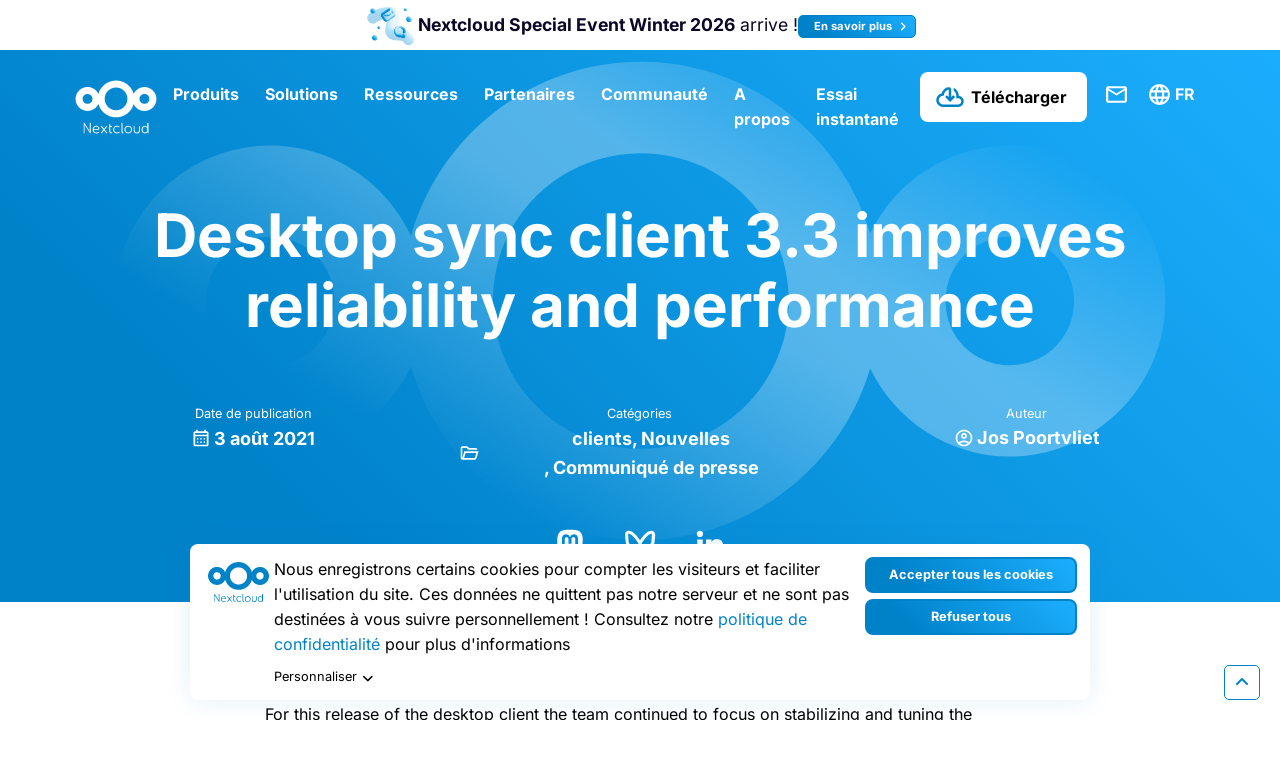

--- FILE ---
content_type: text/html; charset=UTF-8
request_url: https://nextcloud.com/fr/blog/desktop-sync-client-3-3-improves-reliability-and-performance/
body_size: 29657
content:
<!DOCTYPE html>
<html class="no-js" lang="fr-FR">
<head><meta charset="UTF-8"><script>if(navigator.userAgent.match(/MSIE|Internet Explorer/i)||navigator.userAgent.match(/Trident\/7\..*?rv:11/i)){var href=document.location.href;if(!href.match(/[?&]nowprocket/)){if(href.indexOf("?")==-1){if(href.indexOf("#")==-1){document.location.href=href+"?nowprocket=1"}else{document.location.href=href.replace("#","?nowprocket=1#")}}else{if(href.indexOf("#")==-1){document.location.href=href+"&nowprocket=1"}else{document.location.href=href.replace("#","&nowprocket=1#")}}}}</script><script>(()=>{class RocketLazyLoadScripts{constructor(){this.v="2.0.4",this.userEvents=["keydown","keyup","mousedown","mouseup","mousemove","mouseover","mouseout","touchmove","touchstart","touchend","touchcancel","wheel","click","dblclick","input"],this.attributeEvents=["onblur","onclick","oncontextmenu","ondblclick","onfocus","onmousedown","onmouseenter","onmouseleave","onmousemove","onmouseout","onmouseover","onmouseup","onmousewheel","onscroll","onsubmit"]}async t(){this.i(),this.o(),/iP(ad|hone)/.test(navigator.userAgent)&&this.h(),this.u(),this.l(this),this.m(),this.k(this),this.p(this),this._(),await Promise.all([this.R(),this.L()]),this.lastBreath=Date.now(),this.S(this),this.P(),this.D(),this.O(),this.M(),await this.C(this.delayedScripts.normal),await this.C(this.delayedScripts.defer),await this.C(this.delayedScripts.async),await this.T(),await this.F(),await this.j(),await this.A(),window.dispatchEvent(new Event("rocket-allScriptsLoaded")),this.everythingLoaded=!0,this.lastTouchEnd&&await new Promise(t=>setTimeout(t,500-Date.now()+this.lastTouchEnd)),this.I(),this.H(),this.U(),this.W()}i(){this.CSPIssue=sessionStorage.getItem("rocketCSPIssue"),document.addEventListener("securitypolicyviolation",t=>{this.CSPIssue||"script-src-elem"!==t.violatedDirective||"data"!==t.blockedURI||(this.CSPIssue=!0,sessionStorage.setItem("rocketCSPIssue",!0))},{isRocket:!0})}o(){window.addEventListener("pageshow",t=>{this.persisted=t.persisted,this.realWindowLoadedFired=!0},{isRocket:!0}),window.addEventListener("pagehide",()=>{this.onFirstUserAction=null},{isRocket:!0})}h(){let t;function e(e){t=e}window.addEventListener("touchstart",e,{isRocket:!0}),window.addEventListener("touchend",function i(o){o.changedTouches[0]&&t.changedTouches[0]&&Math.abs(o.changedTouches[0].pageX-t.changedTouches[0].pageX)<10&&Math.abs(o.changedTouches[0].pageY-t.changedTouches[0].pageY)<10&&o.timeStamp-t.timeStamp<200&&(window.removeEventListener("touchstart",e,{isRocket:!0}),window.removeEventListener("touchend",i,{isRocket:!0}),"INPUT"===o.target.tagName&&"text"===o.target.type||(o.target.dispatchEvent(new TouchEvent("touchend",{target:o.target,bubbles:!0})),o.target.dispatchEvent(new MouseEvent("mouseover",{target:o.target,bubbles:!0})),o.target.dispatchEvent(new PointerEvent("click",{target:o.target,bubbles:!0,cancelable:!0,detail:1,clientX:o.changedTouches[0].clientX,clientY:o.changedTouches[0].clientY})),event.preventDefault()))},{isRocket:!0})}q(t){this.userActionTriggered||("mousemove"!==t.type||this.firstMousemoveIgnored?"keyup"===t.type||"mouseover"===t.type||"mouseout"===t.type||(this.userActionTriggered=!0,this.onFirstUserAction&&this.onFirstUserAction()):this.firstMousemoveIgnored=!0),"click"===t.type&&t.preventDefault(),t.stopPropagation(),t.stopImmediatePropagation(),"touchstart"===this.lastEvent&&"touchend"===t.type&&(this.lastTouchEnd=Date.now()),"click"===t.type&&(this.lastTouchEnd=0),this.lastEvent=t.type,t.composedPath&&t.composedPath()[0].getRootNode()instanceof ShadowRoot&&(t.rocketTarget=t.composedPath()[0]),this.savedUserEvents.push(t)}u(){this.savedUserEvents=[],this.userEventHandler=this.q.bind(this),this.userEvents.forEach(t=>window.addEventListener(t,this.userEventHandler,{passive:!1,isRocket:!0})),document.addEventListener("visibilitychange",this.userEventHandler,{isRocket:!0})}U(){this.userEvents.forEach(t=>window.removeEventListener(t,this.userEventHandler,{passive:!1,isRocket:!0})),document.removeEventListener("visibilitychange",this.userEventHandler,{isRocket:!0}),this.savedUserEvents.forEach(t=>{(t.rocketTarget||t.target).dispatchEvent(new window[t.constructor.name](t.type,t))})}m(){const t="return false",e=Array.from(this.attributeEvents,t=>"data-rocket-"+t),i="["+this.attributeEvents.join("],[")+"]",o="[data-rocket-"+this.attributeEvents.join("],[data-rocket-")+"]",s=(e,i,o)=>{o&&o!==t&&(e.setAttribute("data-rocket-"+i,o),e["rocket"+i]=new Function("event",o),e.setAttribute(i,t))};new MutationObserver(t=>{for(const n of t)"attributes"===n.type&&(n.attributeName.startsWith("data-rocket-")||this.everythingLoaded?n.attributeName.startsWith("data-rocket-")&&this.everythingLoaded&&this.N(n.target,n.attributeName.substring(12)):s(n.target,n.attributeName,n.target.getAttribute(n.attributeName))),"childList"===n.type&&n.addedNodes.forEach(t=>{if(t.nodeType===Node.ELEMENT_NODE)if(this.everythingLoaded)for(const i of[t,...t.querySelectorAll(o)])for(const t of i.getAttributeNames())e.includes(t)&&this.N(i,t.substring(12));else for(const e of[t,...t.querySelectorAll(i)])for(const t of e.getAttributeNames())this.attributeEvents.includes(t)&&s(e,t,e.getAttribute(t))})}).observe(document,{subtree:!0,childList:!0,attributeFilter:[...this.attributeEvents,...e]})}I(){this.attributeEvents.forEach(t=>{document.querySelectorAll("[data-rocket-"+t+"]").forEach(e=>{this.N(e,t)})})}N(t,e){const i=t.getAttribute("data-rocket-"+e);i&&(t.setAttribute(e,i),t.removeAttribute("data-rocket-"+e))}k(t){Object.defineProperty(HTMLElement.prototype,"onclick",{get(){return this.rocketonclick||null},set(e){this.rocketonclick=e,this.setAttribute(t.everythingLoaded?"onclick":"data-rocket-onclick","this.rocketonclick(event)")}})}S(t){function e(e,i){let o=e[i];e[i]=null,Object.defineProperty(e,i,{get:()=>o,set(s){t.everythingLoaded?o=s:e["rocket"+i]=o=s}})}e(document,"onreadystatechange"),e(window,"onload"),e(window,"onpageshow");try{Object.defineProperty(document,"readyState",{get:()=>t.rocketReadyState,set(e){t.rocketReadyState=e},configurable:!0}),document.readyState="loading"}catch(t){console.log("WPRocket DJE readyState conflict, bypassing")}}l(t){this.originalAddEventListener=EventTarget.prototype.addEventListener,this.originalRemoveEventListener=EventTarget.prototype.removeEventListener,this.savedEventListeners=[],EventTarget.prototype.addEventListener=function(e,i,o){o&&o.isRocket||!t.B(e,this)&&!t.userEvents.includes(e)||t.B(e,this)&&!t.userActionTriggered||e.startsWith("rocket-")||t.everythingLoaded?t.originalAddEventListener.call(this,e,i,o):(t.savedEventListeners.push({target:this,remove:!1,type:e,func:i,options:o}),"mouseenter"!==e&&"mouseleave"!==e||t.originalAddEventListener.call(this,e,t.savedUserEvents.push,o))},EventTarget.prototype.removeEventListener=function(e,i,o){o&&o.isRocket||!t.B(e,this)&&!t.userEvents.includes(e)||t.B(e,this)&&!t.userActionTriggered||e.startsWith("rocket-")||t.everythingLoaded?t.originalRemoveEventListener.call(this,e,i,o):t.savedEventListeners.push({target:this,remove:!0,type:e,func:i,options:o})}}J(t,e){this.savedEventListeners=this.savedEventListeners.filter(i=>{let o=i.type,s=i.target||window;return e!==o||t!==s||(this.B(o,s)&&(i.type="rocket-"+o),this.$(i),!1)})}H(){EventTarget.prototype.addEventListener=this.originalAddEventListener,EventTarget.prototype.removeEventListener=this.originalRemoveEventListener,this.savedEventListeners.forEach(t=>this.$(t))}$(t){t.remove?this.originalRemoveEventListener.call(t.target,t.type,t.func,t.options):this.originalAddEventListener.call(t.target,t.type,t.func,t.options)}p(t){let e;function i(e){return t.everythingLoaded?e:e.split(" ").map(t=>"load"===t||t.startsWith("load.")?"rocket-jquery-load":t).join(" ")}function o(o){function s(e){const s=o.fn[e];o.fn[e]=o.fn.init.prototype[e]=function(){return this[0]===window&&t.userActionTriggered&&("string"==typeof arguments[0]||arguments[0]instanceof String?arguments[0]=i(arguments[0]):"object"==typeof arguments[0]&&Object.keys(arguments[0]).forEach(t=>{const e=arguments[0][t];delete arguments[0][t],arguments[0][i(t)]=e})),s.apply(this,arguments),this}}if(o&&o.fn&&!t.allJQueries.includes(o)){const e={DOMContentLoaded:[],"rocket-DOMContentLoaded":[]};for(const t in e)document.addEventListener(t,()=>{e[t].forEach(t=>t())},{isRocket:!0});o.fn.ready=o.fn.init.prototype.ready=function(i){function s(){parseInt(o.fn.jquery)>2?setTimeout(()=>i.bind(document)(o)):i.bind(document)(o)}return"function"==typeof i&&(t.realDomReadyFired?!t.userActionTriggered||t.fauxDomReadyFired?s():e["rocket-DOMContentLoaded"].push(s):e.DOMContentLoaded.push(s)),o([])},s("on"),s("one"),s("off"),t.allJQueries.push(o)}e=o}t.allJQueries=[],o(window.jQuery),Object.defineProperty(window,"jQuery",{get:()=>e,set(t){o(t)}})}P(){const t=new Map;document.write=document.writeln=function(e){const i=document.currentScript,o=document.createRange(),s=i.parentElement;let n=t.get(i);void 0===n&&(n=i.nextSibling,t.set(i,n));const c=document.createDocumentFragment();o.setStart(c,0),c.appendChild(o.createContextualFragment(e)),s.insertBefore(c,n)}}async R(){return new Promise(t=>{this.userActionTriggered?t():this.onFirstUserAction=t})}async L(){return new Promise(t=>{document.addEventListener("DOMContentLoaded",()=>{this.realDomReadyFired=!0,t()},{isRocket:!0})})}async j(){return this.realWindowLoadedFired?Promise.resolve():new Promise(t=>{window.addEventListener("load",t,{isRocket:!0})})}M(){this.pendingScripts=[];this.scriptsMutationObserver=new MutationObserver(t=>{for(const e of t)e.addedNodes.forEach(t=>{"SCRIPT"!==t.tagName||t.noModule||t.isWPRocket||this.pendingScripts.push({script:t,promise:new Promise(e=>{const i=()=>{const i=this.pendingScripts.findIndex(e=>e.script===t);i>=0&&this.pendingScripts.splice(i,1),e()};t.addEventListener("load",i,{isRocket:!0}),t.addEventListener("error",i,{isRocket:!0}),setTimeout(i,1e3)})})})}),this.scriptsMutationObserver.observe(document,{childList:!0,subtree:!0})}async F(){await this.X(),this.pendingScripts.length?(await this.pendingScripts[0].promise,await this.F()):this.scriptsMutationObserver.disconnect()}D(){this.delayedScripts={normal:[],async:[],defer:[]},document.querySelectorAll("script[type$=rocketlazyloadscript]").forEach(t=>{t.hasAttribute("data-rocket-src")?t.hasAttribute("async")&&!1!==t.async?this.delayedScripts.async.push(t):t.hasAttribute("defer")&&!1!==t.defer||"module"===t.getAttribute("data-rocket-type")?this.delayedScripts.defer.push(t):this.delayedScripts.normal.push(t):this.delayedScripts.normal.push(t)})}async _(){await this.L();let t=[];document.querySelectorAll("script[type$=rocketlazyloadscript][data-rocket-src]").forEach(e=>{let i=e.getAttribute("data-rocket-src");if(i&&!i.startsWith("data:")){i.startsWith("//")&&(i=location.protocol+i);try{const o=new URL(i).origin;o!==location.origin&&t.push({src:o,crossOrigin:e.crossOrigin||"module"===e.getAttribute("data-rocket-type")})}catch(t){}}}),t=[...new Map(t.map(t=>[JSON.stringify(t),t])).values()],this.Y(t,"preconnect")}async G(t){if(await this.K(),!0!==t.noModule||!("noModule"in HTMLScriptElement.prototype))return new Promise(e=>{let i;function o(){(i||t).setAttribute("data-rocket-status","executed"),e()}try{if(navigator.userAgent.includes("Firefox/")||""===navigator.vendor||this.CSPIssue)i=document.createElement("script"),[...t.attributes].forEach(t=>{let e=t.nodeName;"type"!==e&&("data-rocket-type"===e&&(e="type"),"data-rocket-src"===e&&(e="src"),i.setAttribute(e,t.nodeValue))}),t.text&&(i.text=t.text),t.nonce&&(i.nonce=t.nonce),i.hasAttribute("src")?(i.addEventListener("load",o,{isRocket:!0}),i.addEventListener("error",()=>{i.setAttribute("data-rocket-status","failed-network"),e()},{isRocket:!0}),setTimeout(()=>{i.isConnected||e()},1)):(i.text=t.text,o()),i.isWPRocket=!0,t.parentNode.replaceChild(i,t);else{const i=t.getAttribute("data-rocket-type"),s=t.getAttribute("data-rocket-src");i?(t.type=i,t.removeAttribute("data-rocket-type")):t.removeAttribute("type"),t.addEventListener("load",o,{isRocket:!0}),t.addEventListener("error",i=>{this.CSPIssue&&i.target.src.startsWith("data:")?(console.log("WPRocket: CSP fallback activated"),t.removeAttribute("src"),this.G(t).then(e)):(t.setAttribute("data-rocket-status","failed-network"),e())},{isRocket:!0}),s?(t.fetchPriority="high",t.removeAttribute("data-rocket-src"),t.src=s):t.src="data:text/javascript;base64,"+window.btoa(unescape(encodeURIComponent(t.text)))}}catch(i){t.setAttribute("data-rocket-status","failed-transform"),e()}});t.setAttribute("data-rocket-status","skipped")}async C(t){const e=t.shift();return e?(e.isConnected&&await this.G(e),this.C(t)):Promise.resolve()}O(){this.Y([...this.delayedScripts.normal,...this.delayedScripts.defer,...this.delayedScripts.async],"preload")}Y(t,e){this.trash=this.trash||[];let i=!0;var o=document.createDocumentFragment();t.forEach(t=>{const s=t.getAttribute&&t.getAttribute("data-rocket-src")||t.src;if(s&&!s.startsWith("data:")){const n=document.createElement("link");n.href=s,n.rel=e,"preconnect"!==e&&(n.as="script",n.fetchPriority=i?"high":"low"),t.getAttribute&&"module"===t.getAttribute("data-rocket-type")&&(n.crossOrigin=!0),t.crossOrigin&&(n.crossOrigin=t.crossOrigin),t.integrity&&(n.integrity=t.integrity),t.nonce&&(n.nonce=t.nonce),o.appendChild(n),this.trash.push(n),i=!1}}),document.head.appendChild(o)}W(){this.trash.forEach(t=>t.remove())}async T(){try{document.readyState="interactive"}catch(t){}this.fauxDomReadyFired=!0;try{await this.K(),this.J(document,"readystatechange"),document.dispatchEvent(new Event("rocket-readystatechange")),await this.K(),document.rocketonreadystatechange&&document.rocketonreadystatechange(),await this.K(),this.J(document,"DOMContentLoaded"),document.dispatchEvent(new Event("rocket-DOMContentLoaded")),await this.K(),this.J(window,"DOMContentLoaded"),window.dispatchEvent(new Event("rocket-DOMContentLoaded"))}catch(t){console.error(t)}}async A(){try{document.readyState="complete"}catch(t){}try{await this.K(),this.J(document,"readystatechange"),document.dispatchEvent(new Event("rocket-readystatechange")),await this.K(),document.rocketonreadystatechange&&document.rocketonreadystatechange(),await this.K(),this.J(window,"load"),window.dispatchEvent(new Event("rocket-load")),await this.K(),window.rocketonload&&window.rocketonload(),await this.K(),this.allJQueries.forEach(t=>t(window).trigger("rocket-jquery-load")),await this.K(),this.J(window,"pageshow");const t=new Event("rocket-pageshow");t.persisted=this.persisted,window.dispatchEvent(t),await this.K(),window.rocketonpageshow&&window.rocketonpageshow({persisted:this.persisted})}catch(t){console.error(t)}}async K(){Date.now()-this.lastBreath>45&&(await this.X(),this.lastBreath=Date.now())}async X(){return document.hidden?new Promise(t=>setTimeout(t)):new Promise(t=>requestAnimationFrame(t))}B(t,e){return e===document&&"readystatechange"===t||(e===document&&"DOMContentLoaded"===t||(e===window&&"DOMContentLoaded"===t||(e===window&&"load"===t||e===window&&"pageshow"===t)))}static run(){(new RocketLazyLoadScripts).t()}}RocketLazyLoadScripts.run()})();</script>
	
	<meta name="viewport" content="width=device-width, initial-scale=1.0">
	<link rel="profile" href="https://gmpg.org/xfn/11">
	<meta name='robots' content='index, follow, max-image-preview:large, max-snippet:-1, max-video-preview:-1' />

	<!-- This site is optimized with the Yoast SEO plugin v26.5 - https://yoast.com/wordpress/plugins/seo/ -->
	<title>Desktop sync client 3.3 improves reliability and performance - Nextcloud</title>
	<link rel="canonical" href="https://nextcloud.com/blog/desktop-sync-client-3-3-improves-reliability-and-performance/" />
	<meta property="og:locale" content="fr_FR" />
	<meta property="og:type" content="article" />
	<meta property="og:title" content="Desktop sync client 3.3 improves reliability and performance - Nextcloud" />
	<meta property="og:description" content="For this release of the desktop client the team continued to focus on stabilizing and tuning the virtual files support and end-to-end encryption features and improving some design elements. Linux support was improved, with the GNOME desktop&rsquo;s lack of a systray addressed by smarter menu behavior and slightly improved but still experimental virtual file support. [&hellip;]" />
	<meta property="og:url" content="https://nextcloud.com/fr/blog/desktop-sync-client-3-3-improves-reliability-and-performance/" />
	<meta property="og:site_name" content="Nextcloud" />
	<meta property="article:publisher" content="https://www.facebook.com/Nextclouders/" />
	<meta property="article:published_time" content="2021-08-03T08:57:47+00:00" />
	<meta property="og:image" content="https://nextcloud.com/wp-content/uploads/2021/04/vfs5.png" />
	<meta property="og:image:width" content="1130" />
	<meta property="og:image:height" content="769" />
	<meta property="og:image:type" content="image/png" />
	<meta name="author" content="Jos Poortvliet" />
	<meta name="twitter:card" content="summary_large_image" />
	<meta name="twitter:creator" content="@nextclouders" />
	<meta name="twitter:site" content="@nextclouders" />
	<meta name="twitter:label1" content="Écrit par" />
	<meta name="twitter:data1" content="Jos Poortvliet" />
	<meta name="twitter:label2" content="Durée de lecture estimée" />
	<meta name="twitter:data2" content="1 minute" />
	<script type="application/ld+json" class="yoast-schema-graph">{"@context":"https://schema.org","@graph":[{"@type":"Article","@id":"https://nextcloud.com/fr/blog/desktop-sync-client-3-3-improves-reliability-and-performance/#article","isPartOf":{"@id":"https://nextcloud.com/fr/blog/desktop-sync-client-3-3-improves-reliability-and-performance/"},"author":{"name":"Jos Poortvliet","@id":"https://nextcloud.com/fr/#/schema/person/c3c1a52fbc1c6a2be2f1df8818daa8c2"},"headline":"Desktop sync client 3.3 improves reliability and performance","datePublished":"2021-08-03T08:57:47+00:00","mainEntityOfPage":{"@id":"https://nextcloud.com/fr/blog/desktop-sync-client-3-3-improves-reliability-and-performance/"},"wordCount":143,"commentCount":0,"publisher":{"@id":"https://nextcloud.com/fr/#organization"},"image":{"@id":"https://nextcloud.com/fr/blog/desktop-sync-client-3-3-improves-reliability-and-performance/#primaryimage"},"thumbnailUrl":"https://nextcloud.com/c/uploads/2021/04/vfs5.png","articleSection":["clients","Nouvelles","Communiqué de presse"],"inLanguage":"fr-FR","potentialAction":[{"@type":"CommentAction","name":"Comment","target":["https://nextcloud.com/fr/blog/desktop-sync-client-3-3-improves-reliability-and-performance/#respond"]}]},{"@type":"WebPage","@id":"https://nextcloud.com/fr/blog/desktop-sync-client-3-3-improves-reliability-and-performance/","url":"https://nextcloud.com/fr/blog/desktop-sync-client-3-3-improves-reliability-and-performance/","name":"Desktop sync client 3.3 improves reliability and performance - Nextcloud","isPartOf":{"@id":"https://nextcloud.com/fr/#website"},"primaryImageOfPage":{"@id":"https://nextcloud.com/fr/blog/desktop-sync-client-3-3-improves-reliability-and-performance/#primaryimage"},"image":{"@id":"https://nextcloud.com/fr/blog/desktop-sync-client-3-3-improves-reliability-and-performance/#primaryimage"},"thumbnailUrl":"https://nextcloud.com/c/uploads/2021/04/vfs5.png","datePublished":"2021-08-03T08:57:47+00:00","breadcrumb":{"@id":"https://nextcloud.com/fr/blog/desktop-sync-client-3-3-improves-reliability-and-performance/#breadcrumb"},"inLanguage":"fr-FR","potentialAction":[{"@type":"ReadAction","target":["https://nextcloud.com/fr/blog/desktop-sync-client-3-3-improves-reliability-and-performance/"]}]},{"@type":"ImageObject","inLanguage":"fr-FR","@id":"https://nextcloud.com/fr/blog/desktop-sync-client-3-3-improves-reliability-and-performance/#primaryimage","url":"https://nextcloud.com/c/uploads/2021/04/vfs5.png","contentUrl":"https://nextcloud.com/c/uploads/2021/04/vfs5.png","width":1130,"height":769},{"@type":"BreadcrumbList","@id":"https://nextcloud.com/fr/blog/desktop-sync-client-3-3-improves-reliability-and-performance/#breadcrumb","itemListElement":[{"@type":"ListItem","position":1,"name":"Home","item":"https://nextcloud.com/fr/"},{"@type":"ListItem","position":2,"name":"Desktop sync client 3.3 improves reliability and performance"}]},{"@type":"WebSite","@id":"https://nextcloud.com/fr/#website","url":"https://nextcloud.com/fr/","name":"Nextcloud","description":"Regain control over your data","publisher":{"@id":"https://nextcloud.com/fr/#organization"},"potentialAction":[{"@type":"SearchAction","target":{"@type":"EntryPoint","urlTemplate":"https://nextcloud.com/fr/?s={search_term_string}"},"query-input":{"@type":"PropertyValueSpecification","valueRequired":true,"valueName":"search_term_string"}}],"inLanguage":"fr-FR"},{"@type":"Organization","@id":"https://nextcloud.com/fr/#organization","name":"Nextcloud","url":"https://nextcloud.com/fr/","logo":{"@type":"ImageObject","inLanguage":"fr-FR","@id":"https://nextcloud.com/fr/#/schema/logo/image/","url":"https://nextcloud.com/c/uploads/2022/10/nextcloud-logo-blue-transparent.svg","contentUrl":"https://nextcloud.com/c/uploads/2022/10/nextcloud-logo-blue-transparent.svg","width":"1024","height":"1024","caption":"Nextcloud"},"image":{"@id":"https://nextcloud.com/fr/#/schema/logo/image/"},"sameAs":["https://www.facebook.com/Nextclouders/","https://x.com/nextclouders","https://www.linkedin.com/company/10827569/","https://youtube.com/nextcloud","https://www.instagram.com/nextclouders/"]},{"@type":"Person","@id":"https://nextcloud.com/fr/#/schema/person/c3c1a52fbc1c6a2be2f1df8818daa8c2","name":"Jos Poortvliet","image":{"@type":"ImageObject","inLanguage":"fr-FR","@id":"https://nextcloud.com/fr/#/schema/person/image/","url":"https://secure.gravatar.com/avatar/1c6de64891ee8c4902e1ac198f26ea5fb202d8bbaa7bce35b6a184610bbe4a3d?s=96&d=mm&r=g","contentUrl":"https://secure.gravatar.com/avatar/1c6de64891ee8c4902e1ac198f26ea5fb202d8bbaa7bce35b6a184610bbe4a3d?s=96&d=mm&r=g","caption":"Jos Poortvliet"}}]}</script>
	<!-- / Yoast SEO plugin. -->



<link rel="alternate" type="application/rss+xml" title="Nextcloud &raquo; Flux" href="https://nextcloud.com/fr/feed/" />
<link rel="alternate" type="application/rss+xml" title="Nextcloud &raquo; Flux des commentaires" href="https://nextcloud.com/fr/comments/feed/" />

<link rel="alternate" type="application/rss+xml" title="Podcast Feed: The Nextcloud Podcast (MP3 Feed)" href="https://nextcloud.com/de/feed/mp3/" />
<link rel="alternate" title="oEmbed (JSON)" type="application/json+oembed" href="https://nextcloud.com/fr/wp-json/oembed/1.0/embed?url=https%3A%2F%2Fnextcloud.com%2Ffr%2Fblog%2Fdesktop-sync-client-3-3-improves-reliability-and-performance%2F" />
<link rel="alternate" title="oEmbed (XML)" type="text/xml+oembed" href="https://nextcloud.com/fr/wp-json/oembed/1.0/embed?url=https%3A%2F%2Fnextcloud.com%2Ffr%2Fblog%2Fdesktop-sync-client-3-3-improves-reliability-and-performance%2F&#038;format=xml" />
<style id='wp-img-auto-sizes-contain-inline-css' type='text/css'>
img:is([sizes=auto i],[sizes^="auto," i]){contain-intrinsic-size:3000px 1500px}
/*# sourceURL=wp-img-auto-sizes-contain-inline-css */
</style>
<style id='wp-emoji-styles-inline-css' type='text/css'>

	img.wp-smiley, img.emoji {
		display: inline !important;
		border: none !important;
		box-shadow: none !important;
		height: 1em !important;
		width: 1em !important;
		margin: 0 0.07em !important;
		vertical-align: -0.1em !important;
		background: none !important;
		padding: 0 !important;
	}
/*# sourceURL=wp-emoji-styles-inline-css */
</style>
<link rel='stylesheet' id='wp-block-library-css' href='https://nextcloud.com/wp-includes/css/dist/block-library/style.css?ver=6.9' type='text/css' media='all' />
<style id='global-styles-inline-css' type='text/css'>
:root{--wp--preset--aspect-ratio--square: 1;--wp--preset--aspect-ratio--4-3: 4/3;--wp--preset--aspect-ratio--3-4: 3/4;--wp--preset--aspect-ratio--3-2: 3/2;--wp--preset--aspect-ratio--2-3: 2/3;--wp--preset--aspect-ratio--16-9: 16/9;--wp--preset--aspect-ratio--9-16: 9/16;--wp--preset--color--black: #000000;--wp--preset--color--cyan-bluish-gray: #abb8c3;--wp--preset--color--white: #ffffff;--wp--preset--color--pale-pink: #f78da7;--wp--preset--color--vivid-red: #cf2e2e;--wp--preset--color--luminous-vivid-orange: #ff6900;--wp--preset--color--luminous-vivid-amber: #fcb900;--wp--preset--color--light-green-cyan: #7bdcb5;--wp--preset--color--vivid-green-cyan: #00d084;--wp--preset--color--pale-cyan-blue: #8ed1fc;--wp--preset--color--vivid-cyan-blue: #0693e3;--wp--preset--color--vivid-purple: #9b51e0;--wp--preset--gradient--vivid-cyan-blue-to-vivid-purple: linear-gradient(135deg,rgb(6,147,227) 0%,rgb(155,81,224) 100%);--wp--preset--gradient--light-green-cyan-to-vivid-green-cyan: linear-gradient(135deg,rgb(122,220,180) 0%,rgb(0,208,130) 100%);--wp--preset--gradient--luminous-vivid-amber-to-luminous-vivid-orange: linear-gradient(135deg,rgb(252,185,0) 0%,rgb(255,105,0) 100%);--wp--preset--gradient--luminous-vivid-orange-to-vivid-red: linear-gradient(135deg,rgb(255,105,0) 0%,rgb(207,46,46) 100%);--wp--preset--gradient--very-light-gray-to-cyan-bluish-gray: linear-gradient(135deg,rgb(238,238,238) 0%,rgb(169,184,195) 100%);--wp--preset--gradient--cool-to-warm-spectrum: linear-gradient(135deg,rgb(74,234,220) 0%,rgb(151,120,209) 20%,rgb(207,42,186) 40%,rgb(238,44,130) 60%,rgb(251,105,98) 80%,rgb(254,248,76) 100%);--wp--preset--gradient--blush-light-purple: linear-gradient(135deg,rgb(255,206,236) 0%,rgb(152,150,240) 100%);--wp--preset--gradient--blush-bordeaux: linear-gradient(135deg,rgb(254,205,165) 0%,rgb(254,45,45) 50%,rgb(107,0,62) 100%);--wp--preset--gradient--luminous-dusk: linear-gradient(135deg,rgb(255,203,112) 0%,rgb(199,81,192) 50%,rgb(65,88,208) 100%);--wp--preset--gradient--pale-ocean: linear-gradient(135deg,rgb(255,245,203) 0%,rgb(182,227,212) 50%,rgb(51,167,181) 100%);--wp--preset--gradient--electric-grass: linear-gradient(135deg,rgb(202,248,128) 0%,rgb(113,206,126) 100%);--wp--preset--gradient--midnight: linear-gradient(135deg,rgb(2,3,129) 0%,rgb(40,116,252) 100%);--wp--preset--font-size--small: 13px;--wp--preset--font-size--medium: 20px;--wp--preset--font-size--large: 36px;--wp--preset--font-size--x-large: 42px;--wp--preset--spacing--20: 0.44rem;--wp--preset--spacing--30: 0.67rem;--wp--preset--spacing--40: 1rem;--wp--preset--spacing--50: 1.5rem;--wp--preset--spacing--60: 2.25rem;--wp--preset--spacing--70: 3.38rem;--wp--preset--spacing--80: 5.06rem;--wp--preset--shadow--natural: 6px 6px 9px rgba(0, 0, 0, 0.2);--wp--preset--shadow--deep: 12px 12px 50px rgba(0, 0, 0, 0.4);--wp--preset--shadow--sharp: 6px 6px 0px rgba(0, 0, 0, 0.2);--wp--preset--shadow--outlined: 6px 6px 0px -3px rgb(255, 255, 255), 6px 6px rgb(0, 0, 0);--wp--preset--shadow--crisp: 6px 6px 0px rgb(0, 0, 0);}:where(.is-layout-flex){gap: 0.5em;}:where(.is-layout-grid){gap: 0.5em;}body .is-layout-flex{display: flex;}.is-layout-flex{flex-wrap: wrap;align-items: center;}.is-layout-flex > :is(*, div){margin: 0;}body .is-layout-grid{display: grid;}.is-layout-grid > :is(*, div){margin: 0;}:where(.wp-block-columns.is-layout-flex){gap: 2em;}:where(.wp-block-columns.is-layout-grid){gap: 2em;}:where(.wp-block-post-template.is-layout-flex){gap: 1.25em;}:where(.wp-block-post-template.is-layout-grid){gap: 1.25em;}.has-black-color{color: var(--wp--preset--color--black) !important;}.has-cyan-bluish-gray-color{color: var(--wp--preset--color--cyan-bluish-gray) !important;}.has-white-color{color: var(--wp--preset--color--white) !important;}.has-pale-pink-color{color: var(--wp--preset--color--pale-pink) !important;}.has-vivid-red-color{color: var(--wp--preset--color--vivid-red) !important;}.has-luminous-vivid-orange-color{color: var(--wp--preset--color--luminous-vivid-orange) !important;}.has-luminous-vivid-amber-color{color: var(--wp--preset--color--luminous-vivid-amber) !important;}.has-light-green-cyan-color{color: var(--wp--preset--color--light-green-cyan) !important;}.has-vivid-green-cyan-color{color: var(--wp--preset--color--vivid-green-cyan) !important;}.has-pale-cyan-blue-color{color: var(--wp--preset--color--pale-cyan-blue) !important;}.has-vivid-cyan-blue-color{color: var(--wp--preset--color--vivid-cyan-blue) !important;}.has-vivid-purple-color{color: var(--wp--preset--color--vivid-purple) !important;}.has-black-background-color{background-color: var(--wp--preset--color--black) !important;}.has-cyan-bluish-gray-background-color{background-color: var(--wp--preset--color--cyan-bluish-gray) !important;}.has-white-background-color{background-color: var(--wp--preset--color--white) !important;}.has-pale-pink-background-color{background-color: var(--wp--preset--color--pale-pink) !important;}.has-vivid-red-background-color{background-color: var(--wp--preset--color--vivid-red) !important;}.has-luminous-vivid-orange-background-color{background-color: var(--wp--preset--color--luminous-vivid-orange) !important;}.has-luminous-vivid-amber-background-color{background-color: var(--wp--preset--color--luminous-vivid-amber) !important;}.has-light-green-cyan-background-color{background-color: var(--wp--preset--color--light-green-cyan) !important;}.has-vivid-green-cyan-background-color{background-color: var(--wp--preset--color--vivid-green-cyan) !important;}.has-pale-cyan-blue-background-color{background-color: var(--wp--preset--color--pale-cyan-blue) !important;}.has-vivid-cyan-blue-background-color{background-color: var(--wp--preset--color--vivid-cyan-blue) !important;}.has-vivid-purple-background-color{background-color: var(--wp--preset--color--vivid-purple) !important;}.has-black-border-color{border-color: var(--wp--preset--color--black) !important;}.has-cyan-bluish-gray-border-color{border-color: var(--wp--preset--color--cyan-bluish-gray) !important;}.has-white-border-color{border-color: var(--wp--preset--color--white) !important;}.has-pale-pink-border-color{border-color: var(--wp--preset--color--pale-pink) !important;}.has-vivid-red-border-color{border-color: var(--wp--preset--color--vivid-red) !important;}.has-luminous-vivid-orange-border-color{border-color: var(--wp--preset--color--luminous-vivid-orange) !important;}.has-luminous-vivid-amber-border-color{border-color: var(--wp--preset--color--luminous-vivid-amber) !important;}.has-light-green-cyan-border-color{border-color: var(--wp--preset--color--light-green-cyan) !important;}.has-vivid-green-cyan-border-color{border-color: var(--wp--preset--color--vivid-green-cyan) !important;}.has-pale-cyan-blue-border-color{border-color: var(--wp--preset--color--pale-cyan-blue) !important;}.has-vivid-cyan-blue-border-color{border-color: var(--wp--preset--color--vivid-cyan-blue) !important;}.has-vivid-purple-border-color{border-color: var(--wp--preset--color--vivid-purple) !important;}.has-vivid-cyan-blue-to-vivid-purple-gradient-background{background: var(--wp--preset--gradient--vivid-cyan-blue-to-vivid-purple) !important;}.has-light-green-cyan-to-vivid-green-cyan-gradient-background{background: var(--wp--preset--gradient--light-green-cyan-to-vivid-green-cyan) !important;}.has-luminous-vivid-amber-to-luminous-vivid-orange-gradient-background{background: var(--wp--preset--gradient--luminous-vivid-amber-to-luminous-vivid-orange) !important;}.has-luminous-vivid-orange-to-vivid-red-gradient-background{background: var(--wp--preset--gradient--luminous-vivid-orange-to-vivid-red) !important;}.has-very-light-gray-to-cyan-bluish-gray-gradient-background{background: var(--wp--preset--gradient--very-light-gray-to-cyan-bluish-gray) !important;}.has-cool-to-warm-spectrum-gradient-background{background: var(--wp--preset--gradient--cool-to-warm-spectrum) !important;}.has-blush-light-purple-gradient-background{background: var(--wp--preset--gradient--blush-light-purple) !important;}.has-blush-bordeaux-gradient-background{background: var(--wp--preset--gradient--blush-bordeaux) !important;}.has-luminous-dusk-gradient-background{background: var(--wp--preset--gradient--luminous-dusk) !important;}.has-pale-ocean-gradient-background{background: var(--wp--preset--gradient--pale-ocean) !important;}.has-electric-grass-gradient-background{background: var(--wp--preset--gradient--electric-grass) !important;}.has-midnight-gradient-background{background: var(--wp--preset--gradient--midnight) !important;}.has-small-font-size{font-size: var(--wp--preset--font-size--small) !important;}.has-medium-font-size{font-size: var(--wp--preset--font-size--medium) !important;}.has-large-font-size{font-size: var(--wp--preset--font-size--large) !important;}.has-x-large-font-size{font-size: var(--wp--preset--font-size--x-large) !important;}
/*# sourceURL=global-styles-inline-css */
</style>
<style id='core-block-supports-inline-css' type='text/css'>
/**
 * Core styles: block-supports
 */

/*# sourceURL=core-block-supports-inline-css */
</style>

<style id='classic-theme-styles-inline-css' type='text/css'>
/**
 * These rules are needed for backwards compatibility.
 * They should match the button element rules in the base theme.json file.
 */
.wp-block-button__link {
	color: #ffffff;
	background-color: #32373c;
	border-radius: 9999px; /* 100% causes an oval, but any explicit but really high value retains the pill shape. */

	/* This needs a low specificity so it won't override the rules from the button element if defined in theme.json. */
	box-shadow: none;
	text-decoration: none;

	/* The extra 2px are added to size solids the same as the outline versions.*/
	padding: calc(0.667em + 2px) calc(1.333em + 2px);

	font-size: 1.125em;
}

.wp-block-file__button {
	background: #32373c;
	color: #ffffff;
	text-decoration: none;
}

/*# sourceURL=/wp-includes/css/classic-themes.css */
</style>
<link rel='stylesheet' id='wpml-menu-item-0-css' href='https://nextcloud.com/c/sitepress-multilingual-cms/templates/language-switchers/menu-item/style.min.css?ver=1' type='text/css' media='all' />
<link rel='stylesheet' id='style-bootstrap-css' href='https://nextcloud.com/c/themes/nextcloud-theme/dist/css/bootstrap.min.css?ver=1762523483' type='text/css' media='all' />
<link rel='stylesheet' id='css-slick-css' href='https://nextcloud.com/c/themes/nextcloud-theme/dist/css/slick.css?ver=1702023611' type='text/css' media='all' />
<link rel='stylesheet' id='css-style-css' href='https://nextcloud.com/c/themes/nextcloud-theme/dist/css/theme.min.css?ver=1769517950' type='text/css' media='all' />
<link rel='stylesheet' id='style-css' href='https://nextcloud.com/c/themes/nextcloud-theme/style.css?ver=1748585939' type='text/css' media='all' />
<link rel='stylesheet' id='comment_styles-css' href='https://nextcloud.com/p/wp-discourse/lib/../css/comments.css?ver=1765553627' type='text/css' media='all' />
<link rel='stylesheet' id='vc_font_awesome_5_shims-css' href='https://nextcloud.com/p/js_composer/assets/lib/vendor/dist/@fortawesome/fontawesome-free/css/v4-shims.min.css?ver=8.7.2' type='text/css' media='all' />
<link rel='stylesheet' id='vc_font_awesome_6-css' href='https://nextcloud.com/p/js_composer/assets/lib/vendor/dist/@fortawesome/fontawesome-free/css/all.min.css?ver=8.7.2' type='text/css' media='all' />
<script type="text/javascript" src="https://nextcloud.com/wp-includes/js/jquery/jquery.js?ver=3.7.1" id="jquery-core-js"></script>
<script type="text/javascript" src="https://nextcloud.com/wp-includes/js/jquery/jquery-migrate.js?ver=3.4.1" id="jquery-migrate-js"></script>
<script type="text/javascript" id="nfpaypal_nfpluginsettings-js-extra">
/* <![CDATA[ */
var nfpaypal_nfpluginsettings = {"clearLogRestUrl":"https://nextcloud.com/fr/wp-json/ninja-forms-paypal/v1/debug-log/delete-all","clearLogButtonId":"nfpaypal_clear_debug_logger","downloadLogRestUrl":"https://nextcloud.com/fr/wp-json/ninja-forms-paypal/v1/debug-log/get-all","downloadLogButtonId":"nfpaypal_download_debug_logger","_wpnonce":"edd444ec49"};
//# sourceURL=nfpaypal_nfpluginsettings-js-extra
/* ]]> */
</script>
<script type="rocketlazyloadscript" data-rocket-type="text/javascript" data-rocket-src="https://nextcloud.com/p/ninja-forms-paypal/assets/js/nfpluginsettings.js?ver=3.2.0" id="nfpaypal_nfpluginsettings-js" data-rocket-defer defer></script>
<script type="text/javascript" id="stripe_nfpluginsettings-js-extra">
/* <![CDATA[ */
var stripe_nfpluginsettings = {"clearLogRestUrl":"https://nextcloud.com/fr/wp-json/ninja-forms-stripe/v1/debug-log/delete-all","clearLogButtonId":"stripe_clear_debug_logger","downloadLogRestUrl":"https://nextcloud.com/fr/wp-json/ninja-forms-stripe/v1/debug-log/get-all","downloadLogButtonId":"stripe_download_debug_logger","_wpnonce":"edd444ec49"};
//# sourceURL=stripe_nfpluginsettings-js-extra
/* ]]> */
</script>
<script type="rocketlazyloadscript" data-rocket-type="text/javascript" data-rocket-src="https://nextcloud.com/p/ninja-forms-stripe/assets/js/nfpluginsettings.js?ver=3.2.8" id="stripe_nfpluginsettings-js" data-rocket-defer defer></script>
<script type="text/javascript" id="wpml-cookie-js-extra">
/* <![CDATA[ */
var wpml_cookies = {"wp-wpml_current_language":{"value":"fr","expires":1,"path":"/"}};
var wpml_cookies = {"wp-wpml_current_language":{"value":"fr","expires":1,"path":"/"}};
//# sourceURL=wpml-cookie-js-extra
/* ]]> */
</script>
<script type="rocketlazyloadscript" data-rocket-type="text/javascript" data-rocket-src="https://nextcloud.com/p/sitepress-multilingual-cms/res/js/cookies/language-cookie.js?ver=486900" id="wpml-cookie-js" defer="defer" data-wp-strategy="defer"></script>
<script type="rocketlazyloadscript" data-rocket-type="text/javascript" data-rocket-src="https://nextcloud.com/c/themes/nextcloud-theme/dist/js/bootstrap.bundle.min.js?ver=1" id="bootstrap-js" data-rocket-defer defer></script>
<script type="rocketlazyloadscript" data-rocket-type="text/javascript" data-rocket-src="https://nextcloud.com/c/themes/nextcloud-theme/dist/js/slick.min.js?ver=1" id="slick-js-js" data-rocket-defer defer></script>
<script type="text/javascript" src="https://nextcloud.com/c/themes/nextcloud-theme/dist/js/jquery.magnific-popup.min.js?ver=1" id="magnific-js-js"></script>
<script type="text/javascript" src="https://nextcloud.com/c/themes/nextcloud-theme/dist/js/jquery.sticky-sidebar.min.js?ver=1" id="sticky-sidebar-js-js"></script>
<script type="rocketlazyloadscript" data-rocket-type="text/javascript" data-rocket-src="https://nextcloud.com/c/themes/nextcloud-theme/dist/js/owl.carousel.min.js?ver=1" id="owl-carousel-js-js"></script>
<script type="text/javascript" id="nc_loadmore-js-extra">
/* <![CDATA[ */
var nc_loadmore_strings = {"loading":"Chargement...","ajaxurl":"https://nextcloud.com/wp-admin/admin-ajax.php"};
//# sourceURL=nc_loadmore-js-extra
/* ]]> */
</script>
<script type="rocketlazyloadscript" data-rocket-type="text/javascript" data-rocket-src="https://nextcloud.com/c/themes/nextcloud-theme/dist/js/nc_loadmore.js?ver=1" id="nc_loadmore-js" data-rocket-defer defer></script>
<script type="rocketlazyloadscript" data-rocket-type="text/javascript" data-rocket-src="https://nextcloud.com/c/themes/nextcloud-theme/dist/js/typed.min.js?ver=6.9" id="typed-js"></script>
<script type="text/javascript" src="https://nextcloud.com/c/themes/nextcloud-theme/dist/js/purify.min.js?ver=1" id="purify-js-js" data-rocket-defer defer></script>
<script type="text/javascript" src="https://nextcloud.com/c/themes/nextcloud-theme/dist/js/nc_cookies.js?ver=1" id="nc-cookie-banner-js"></script>
<script type="text/javascript" id="cookie_banner_script-js-extra">
/* <![CDATA[ */
var cookie_banner_strings = {"allow_selection":"Autoriser la s\u00e9lection","reject_all":"Refuser tous"};
//# sourceURL=cookie_banner_script-js-extra
/* ]]> */
</script>
<script type="text/javascript" src="https://nextcloud.com/c/themes/nextcloud-theme/dist/js/cookie_banner_script.js?ver=1" id="cookie_banner_script-js" data-rocket-defer defer></script>
<script type="text/javascript" src="https://nextcloud.com/c/themes/nextcloud-theme/dist/js/critical_scripts.js?ver=1" id="critical_scripts-js" data-rocket-defer defer></script>
<link rel="https://api.w.org/" href="https://nextcloud.com/fr/wp-json/" /><link rel="alternate" title="JSON" type="application/json" href="https://nextcloud.com/fr/wp-json/wp/v2/posts/10609" /><link rel="EditURI" type="application/rsd+xml" title="RSD" href="https://nextcloud.com/xmlrpc.php?rsd" />
<link rel='shortlink' href='https://nextcloud.com/fr/?p=10609' />
<meta name="generator" content="WPML ver:4.8.6 stt:1,4,3,27,2;" />
<meta name="cdp-version" content="1.5.0" /><meta name="theme-color" content="#0082c9"><meta name="twitter:image" content="https://nextcloud.com/c/uploads/2021/04/vfs5.png" /><meta name="generator" content="Powered by WPBakery Page Builder - drag and drop page builder for WordPress."/>
<link rel="icon" href="https://nextcloud.com/c/uploads/2022/03/favicon.png" sizes="32x32" />
<link rel="icon" href="https://nextcloud.com/c/uploads/2022/03/favicon.png" sizes="192x192" />
<link rel="apple-touch-icon" href="https://nextcloud.com/c/uploads/2022/03/favicon.png" />
<meta name="msapplication-TileImage" content="https://nextcloud.com/c/uploads/2022/03/favicon.png" />
		<style type="text/css" id="wp-custom-css">
			.grecaptcha-badge { opacity:0;}		</style>
		<noscript><style> .wpb_animate_when_almost_visible { opacity: 1; }</style></noscript><noscript><style id="rocket-lazyload-nojs-css">.rll-youtube-player, [data-lazy-src]{display:none !important;}</style></noscript><meta name="generator" content="WP Rocket 3.20.2" data-wpr-features="wpr_delay_js wpr_defer_js wpr_lazyload_images wpr_minify_css wpr_preload_links wpr_desktop" /></head>
<body class="wp-singular post-template-default single single-post postid-10609 single-format-standard wp-custom-logo wp-theme-nextcloud-theme lang-fr wpb-js-composer js-comp-ver-8.7.2 vc_responsive">
		<div id="hidden_header_anchor"></div>
	<header class="with-promo-banner" id="header">
		<a href="#main" class="skip">Skip to main content</a>

		<div class="top-banner-vote">
    <div class="container">
        <div class="row">
            <div class="col-12">
            <div class="owl-carousel promo_banner_carousel">

                            <div class="item">
                    <div class="nc-awards-banner ">
                                                <div class="cloudcomputing-logo">
                            <a tabindex="-1" href="https://nextcloud.com/special-event-winter26/" title="Nextcloud Special Event Winter 2026 arrive !
" target="_blank">

                                                            <img src="data:image/svg+xml,%3Csvg%20xmlns='http://www.w3.org/2000/svg'%20viewBox='0%200%200%200'%3E%3C/svg%3E" alt="Nextcloud Special Event Winter 2026 arrive !
" data-lazy-src="https://nextcloud.com/c/uploads/2025/08/nextcloud-hub25-autumn-top-banner-icon.png"><noscript><img src="https://nextcloud.com/c/uploads/2025/08/nextcloud-hub25-autumn-top-banner-icon.png" alt="Nextcloud Special Event Winter 2026 arrive !
"></noscript>
                                                            </a>
                        </div>
                        

                        <div class="awards-text">
                            <a tabindex="-1" href="https://nextcloud.com/special-event-winter26/" title="Nextcloud Special Event Winter 2026 arrive !
" target="_blank">
                                <p><strong>Nextcloud Special Event Winter 2026</strong> arrive !</p>
                            </a>
                        </div>

                        <div class="btn-awards ">
                            <a tabindex="-1" href="https://nextcloud.com/special-event-winter26/" title="Nextcloud Special Event Winter 2026 arrive !
" target="_blank" class="c-btn btn-top btn-small btn-with-icon ">
                                En savoir plus <svg id="Layer_1" xmlns="http://www.w3.org/2000/svg" version="1.1" viewBox="0 0 24 24"><path class="st0" d="M12.6,12l-4.6-4.6,1.4-1.4,6,6-6,6-1.4-1.4,4.6-4.6Z"/></svg>
                            </a>
                        </div>

                    </div>
                </div>
            

            
            

            


           

            


            </div>
            <script type="rocketlazyloadscript">
                jQuery(document).ready(function ($) {
                    var promo_banner_carousel = $('.promo_banner_carousel');

                    promo_banner_carousel.owlCarousel({
                        loop:true,
                        autoplayTimeout: 3000,
                        autoplay: true,
                        margin: 30,
                        dots: false,
                        nav:true,
                        items: 1,
                        /*
                        responsive:{
                            0:{
                                items:1
                            },
                            600:{
                                items:1
                            },
                            800:{
                                items:1
                            },
                            1000:{
                                items:1
                            }
                        },
                        */
                        onDragged: owl_stop_autoplay,
                        autoplayHoverPause:true
                    });


                    promo_banner_carousel.on('click', function(e) {
                        owl_stop_autoplay();
                    });

                    function owl_stop_autoplay() {
                        promo_banner_carousel.trigger('stop.owl.autoplay');
                    }
                });
            </script>

                    

            </div>
        </div>
    </div>
</div>

		<div class="container single.php" data-disabled-top-banner="" id="">
			<div class="row">
				<div class="col-12">
					<div class="header-holder">
						<div class="logo-holder">
							<a href="https://nextcloud.com/fr/" class="custom-logo-link" rel="home" itemprop="url" title="Nextcloud"><img width="1" height="1" src="data:image/svg+xml,%3Csvg%20xmlns='http://www.w3.org/2000/svg'%20viewBox='0%200%201%201'%3E%3C/svg%3E" class="custom-logo" alt="Nextcloud logo" itemprop="logo" decoding="async" data-lazy-src="https://nextcloud.com/c/uploads/2023/02/logo_nextcloud_white.svg" /><noscript><img width="1" height="1" src="https://nextcloud.com/c/uploads/2023/02/logo_nextcloud_white.svg" class="custom-logo" alt="Nextcloud logo" itemprop="logo" decoding="async" /></noscript></a>						</div>
						<div class="phone-menu">
							<div class="bar1"></div>
							<div class="bar2"></div>
							<div class="bar3"></div>
						</div>
						<div class="header-items">
							<nav id="menu-primary-menu-container" class="menu-primary-menu-french-container" aria-label="Main"><ul id="menu-primary-menu-french" class="primary-menu"><li class="megamenu products menu-item menu-item-type-custom menu-item-object-custom menu-item-has-children"><a href="#">Produits</a>
<ul class="sub-menu">
<li class="hub mask-gradient menu-item menu-item-type-post_type menu-item-object-page menu-item-has-children"><a title="Nextcloud Hub" href="https://nextcloud.com/fr/hub/"><img loading="eager" class="navcon" src="https://nextcloud.com/c/uploads/2024/02/nc-hub-icons-square.svg" alt=""/><span>Nextcloud Hub</span></a>
	<ul class="sub-menu">
<li class="menu-item menu-item-type-post_type menu-item-object-page"><a title="Nextcloud Files" href="https://nextcloud.com/fr/files/"><img loading="eager" class="navcon" src="https://nextcloud.com/c/uploads/2022/09/nc-files-icon.svg" alt=""/><span>Nextcloud Files<small>Synchronisation et partage de fichiers</small></span></a></li>
<li class="menu-item menu-item-type-post_type menu-item-object-page"><a title="Nextcloud Talk" href="https://nextcloud.com/fr/talk/"><img loading="eager" class="navcon" src="https://nextcloud.com/c/uploads/2022/10/nc-talk-icon-blue.svg" alt=""/><span>Nextcloud Talk<small>Appels, chat et vidéo conférence</small></span></a></li>
<li class="menu-item menu-item-type-post_type menu-item-object-page"><a title="Nextcloud Groupware" href="https://nextcloud.com/fr/groupware/"><img loading="eager" class="navcon" src="https://nextcloud.com/c/uploads/2022/10/nc-groupware-icon-blue.svg" alt=""/><span>Nextcloud Groupware<small>Agenda, contacts et courrier</small></span></a></li>
<li class="menu-item menu-item-type-post_type menu-item-object-page"><a title="Nextcloud Office" href="https://nextcloud.com/fr/office/"><img loading="eager" class="navcon" src="https://nextcloud.com/c/uploads/Nextcloud-Office-icon.svg" alt=""/><span>Nextcloud Office<small>Collaboration documentaire en temps réel</small></span></a></li>
<li class="menu-item menu-item-type-post_type menu-item-object-page"><a href="https://nextcloud.com/fr/assistant/"><img loading="eager" class="navcon" src="https://nextcloud.com/c/uploads/2024/06/assistant-logo-blue.svg" alt=""/><span>Nextcloud Assistant<small>Assistant IA privé et local</small></span></a></li>
<li class="menu-item menu-item-type-post_type menu-item-object-page"><a href="https://nextcloud.com/fr/flow/"><img loading="eager" class="navcon" src="https://nextcloud.com/c/uploads/2025/04/NC-flow-icon.svg" alt=""/><span>Nextcloud Flow<small>Transformation numérique grâce à l’automatisation</small></span></a></li>
	</ul>
</li>
<li class="roundcube menu-item menu-item-type-post_type menu-item-object-page"><a href="https://nextcloud.com/fr/roundcube/"><img loading="eager" class="navcon" src="https://nextcloud.com/c/uploads/2024/08/Roundcube_logo_icon.svg" alt=""/><span>Roundcube<small> Le webmail sur site le plus populaire</small></span></a></li>
<li class="microsoft menu-item menu-item-type-post_type menu-item-object-page"><a href="https://nextcloud.com/fr/integrations-microsoft/"><img loading="eager" class="navcon" src="https://nextcloud.com/c/uploads/2024/12/Microsoft_logo-blue.svg" alt=""/><span>Intégrations Microsoft<small>Outlook, Sharepoint, Teams et plus encore</small></span></a></li>
</ul>
</li>
<li class="megamenu products menu-item menu-item-type-custom menu-item-object-custom menu-item-has-children"><a>Solutions</a>
<ul class="sub-menu">
<li class="enterprise hub menu-item menu-item-type-custom menu-item-object-custom menu-item-has-children"><a title="Nextcloud Enterprise" href="https://nextcloud.com/fr/enterprise/"><img loading="eager" class="navcon" src="https://nextcloud.com/c/uploads/2025/10/Enterprise.svg" alt=""/><span>Nextcloud Enterprise<small>Pour une utilisation critique</small></span></a>
	<ul class="sub-menu">
<li class="menu-item menu-item-type-post_type menu-item-object-page"><a href="https://nextcloud.com/fr/gouvernement/"><img loading="eager" class="navcon" src="https://nextcloud.com/c/uploads/2025/10/governments.svg" alt=""/><span>Organisations gouvernementales<small>Enterprise pour le secteur public</small></span></a></li>
<li class="menu-item menu-item-type-post_type menu-item-object-page"><a href="https://nextcloud.com/fr/enterprises/"><img loading="eager" class="navcon" src="https://nextcloud.com/c/uploads/2025/10/enterprises.svg" alt=""/><span>Entreprises<small>Enterprise pour les organisations</small></span></a></li>
<li class="menu-item menu-item-type-post_type menu-item-object-page"><a href="https://nextcloud.com/fr/prestataires-de-services/"><img loading="eager" class="navcon" src="https://nextcloud.com/c/uploads/2025/10/server.svg" alt=""/><span>Prestataires  de services<small>Enterprise pour les prestataires de services</small></span></a></li>
<li class="menu-item menu-item-type-post_type menu-item-object-page"><a href="https://nextcloud.com/fr/education/"><img loading="eager" class="navcon" src="https://nextcloud.com/c/uploads/2025/10/education.svg" alt=""/><span>Éducation<small>Enterprise pour les universités et les écoles</small></span></a></li>
<li class="pricing highlighted menu-item menu-item-type-post_type menu-item-object-page"><a href="https://nextcloud.com/fr/tarifs/"><img loading="eager" class="navcon" src="https://nextcloud.com/c/uploads/2025/10/pricing.svg" alt=""/><span>Tarifs<small>Plans et tarifs de Nextcloud Enterprise</small></span></a></li>
	</ul>
</li>
<li class="menu-item menu-item-type-post_type menu-item-object-page"><a title="Pour les familles, les étudiants et vous" href="https://nextcloud.com/fr/particuliers/"><img loading="eager" class="navcon" src="https://nextcloud.com/c/uploads/2025/10/Home.svg" alt=""/><span>Nextcloud à la maison</span></a></li>
</ul>
</li>
<li class="megamenu resources menu-item menu-item-type-custom menu-item-object-custom menu-item-has-children"><a href="#">Ressources</a>
<ul class="sub-menu">
<li class="mm_col first_item_hidden menu-item menu-item-type-custom menu-item-object-custom menu-item-has-children">
	<ul class="sub-menu">
<li class="menu-item menu-item-type-custom menu-item-object-custom"><a href="/fr/blog/"><img loading="eager" class="navcon" src="https://nextcloud.com/c/uploads/2025/10/blog.svg" alt=""/><span>Blog<small>Nextcloud actualités et articles</small></span></a></li>
<li class="menu-item menu-item-type-post_type menu-item-object-page"><a href="https://nextcloud.com/fr/evenements/"><img loading="eager" class="navcon" src="https://nextcloud.com/c/uploads/2025/10/events.svg" alt=""/><span>Événements<small>Tous les événements Nextcloud en personne et virtuels</small></span></a></li>
<li class="menu-item menu-item-type-post_type menu-item-object-page"><a href="https://nextcloud.com/fr/webinaires/"><img loading="eager" class="navcon" src="https://nextcloud.com/c/uploads/2025/10/webinars.svg" alt=""/><span>Webinaires<small>Tous les prochains webinaires et enregistrements</small></span></a></li>
<li class="menu-item menu-item-type-custom menu-item-object-custom"><a href="https://nextcloud.com/fr/reussites-clients/"><img loading="eager" class="navcon" src="https://nextcloud.com/c/uploads/2025/10/success-stories.svg" alt=""/><span>Exemples de réussites<small>Exemples de réussites et études de cas</small></span></a></li>
<li class="menu-item menu-item-type-custom menu-item-object-custom"><a href="https://nextcloud.com/fr/ressources/#livres-blancs"><img loading="eager" class="navcon" src="https://nextcloud.com/c/uploads/2025/10/whitepaper.svg" alt=""/><span>Livres blancs<small>Télécharger nos livres blancs</small></span></a></li>
<li class="menu-item menu-item-type-custom menu-item-object-custom"><a href="https://nextcloud.com/fr/ressources/#fiches-techniques"><img loading="eager" class="navcon" src="https://nextcloud.com/c/uploads/2025/10/data-sheets.svg" alt=""/><span>Fiches techniques<small>Voir toutes les fiches techniques</small></span></a></li>
<li class="menu-item menu-item-type-post_type menu-item-object-page"><a title="Podcast" href="https://nextcloud.com/fr/podcast/"><img loading="eager" class="navcon" src="https://nextcloud.com/c/uploads/2025/10/podcast.svg" alt=""/><span>Podcast<small>Derniers épisodes du Nextcloud Podcast</small></span></a></li>
<li class="menu-item menu-item-type-post_type menu-item-object-page"><a href="https://nextcloud.com/fr/fonctionnalites/"><img loading="eager" class="navcon" src="https://nextcloud.com/c/uploads/2025/10/features.svg" alt=""/><span>Fonctionnalités<small>Liste complète des fonctionnalités</small></span></a></li>
	</ul>
</li>
<li class="mm_col first_item_hidden menu-item menu-item-type-custom menu-item-object-custom menu-item-has-children">
	<ul class="sub-menu">
<li class="link_w_shortcode featured_nav_item menu-item menu-item-type-custom menu-item-object-custom"><div class="shortcode-wrapper"><div class="featured_label">Recommandé</div><div class="nav-preview-news-item featured_blog" id="338276" style=""><div class="post-box-shortcode-preview"><div class="post-box-shortcode-preview-inner"><div class="post-img" style=""><a href="https://nextcloud.com/fr/blog/nextcloud-hub-25-autumn/?ref=top_megamenu_preview" title="Nextcloud Hub 25 Autumn : Votre espace de travail numérique, prêt en un clin d’œil"><img width="1024" height="576" src="data:image/svg+xml,%3Csvg%20xmlns='http://www.w3.org/2000/svg'%20viewBox='0%200%201024%20576'%3E%3C/svg%3E" class="feat_img wp-post-image" alt="Image featuring the words &quot;Introducing the new Nextcloud Hub 25 Autumn&quot; on a blue background with tech icons" decoding="async" fetchpriority="high" data-lazy-srcset="https://nextcloud.com/c/uploads/2025/09/Nextcloud-Hub25Autumn-featured-image-1024x576.png 1024w, https://nextcloud.com/c/uploads/2025/09/Nextcloud-Hub25Autumn-featured-image-300x169.png 300w, https://nextcloud.com/c/uploads/2025/09/Nextcloud-Hub25Autumn-featured-image-768x432.png 768w, https://nextcloud.com/c/uploads/2025/09/Nextcloud-Hub25Autumn-featured-image-1536x864.png 1536w, https://nextcloud.com/c/uploads/2025/09/Nextcloud-Hub25Autumn-featured-image.png 1920w" data-lazy-sizes="(max-width: 1024px) 100vw, 1024px" data-lazy-src="https://nextcloud.com/c/uploads/2025/09/Nextcloud-Hub25Autumn-featured-image-1024x576.png" /><noscript><img width="1024" height="576" src="https://nextcloud.com/c/uploads/2025/09/Nextcloud-Hub25Autumn-featured-image-1024x576.png" class="feat_img wp-post-image" alt="Image featuring the words &quot;Introducing the new Nextcloud Hub 25 Autumn&quot; on a blue background with tech icons" decoding="async" fetchpriority="high" srcset="https://nextcloud.com/c/uploads/2025/09/Nextcloud-Hub25Autumn-featured-image-1024x576.png 1024w, https://nextcloud.com/c/uploads/2025/09/Nextcloud-Hub25Autumn-featured-image-300x169.png 300w, https://nextcloud.com/c/uploads/2025/09/Nextcloud-Hub25Autumn-featured-image-768x432.png 768w, https://nextcloud.com/c/uploads/2025/09/Nextcloud-Hub25Autumn-featured-image-1536x864.png 1536w, https://nextcloud.com/c/uploads/2025/09/Nextcloud-Hub25Autumn-featured-image.png 1920w" sizes="(max-width: 1024px) 100vw, 1024px" /></noscript></a></div><div class="post-body"><a href="https://nextcloud.com/fr/blog/nextcloud-hub-25-autumn/?ref=top_megamenu_preview" title="Nextcloud Hub 25 Autumn : Votre espace de travail numérique, prêt en un clin d’œil"><div class="shortcode_label">Article recommandée</div><h4>Nextcloud Hub 25 Autumn : Votre espace de travail numérique, prêt en un clin d’œil</h4></a>                    <ul class="meta_details">
						<li>
						<i class="far fa-folder-open"></i>
						Blog, Communauté, Communiqué de presse						</li>
					</ul>

                    </div></div><div class="see_all"><a href="https://nextcloud.com/fr/blog/" title="">Toutes les nouvelles et les articles</a></div></div></div></div></li>
<li class="menu-item menu-item-type-custom menu-item-object-custom"><a target="_blank" href="https://apps.nextcloud.com/"><img loading="eager" class="navcon" src="https://nextcloud.com/c/uploads/2025/10/appstore.svg" alt=""/><span>App Store<small>Des centaines d&rsquo;applications Nextcloud</small></span></a></li>
<li class="menu-item menu-item-type-custom menu-item-object-custom"><a href="https://nextcloud.com/fr/support/"><img loading="eager" class="navcon" src="https://nextcloud.com/c/uploads/2025/10/documentation.svg" alt=""/><span>Documentation<small>Manuels d&rsquo;administration, d&rsquo;utilisation et de développement</small></span></a></li>
<li class="menu-item menu-item-type-custom menu-item-object-custom"><a href="https://nextcloud.com/fr/faq/"><img loading="eager" class="navcon" src="https://nextcloud.com/c/uploads/2025/10/faq.svg" alt=""/><span>FAQ<small>FAQ Nextcloud Enterprise</small></span></a></li>
<li class="menu-item menu-item-type-custom menu-item-object-custom"><a target="_blank" href="https://portal.nextcloud.com/"><img loading="eager" class="navcon" src="https://nextcloud.com/c/uploads/2025/10/support.svg" alt=""/><span>Accès au support technique<small>Accès client au support Enterprise</small></span></a></li>
<li class="menu-item menu-item-type-post_type menu-item-object-page"><a href="https://nextcloud.com/fr/migration/"><img loading="eager" class="navcon" src="https://nextcloud.com/c/uploads/2025/10/migration.svg" alt=""/><span>Guide de migration<small>Guide de migration Nextcloud</small></span></a></li>
	</ul>
</li>
</ul>
</li>
<li class="partners menu-item menu-item-type-custom menu-item-object-custom menu-item-has-children"><a href="#">Partenaires</a>
<ul class="sub-menu">
<li class="menu-item menu-item-type-post_type menu-item-object-page"><a href="https://nextcloud.com/fr/partenaires/"><img loading="eager" class="navcon" src="https://nextcloud.com/c/uploads/2025/10/partners.svg" alt=""/><span>Réseau de partenaires<small>Rencontrez nos partenaires de confiance</small></span></a></li>
<li class="menu-item menu-item-type-post_type menu-item-object-page"><a href="https://nextcloud.com/fr/ecosysteme/"><img loading="eager" class="navcon" src="https://nextcloud.com/c/uploads/2025/10/community-3.svg" alt=""/><span>Écosystème Nextcloud<small>Découvrez comment collaborer avec nous</small></span></a></li>
<li class="menu-item menu-item-type-post_type menu-item-object-page"><a href="https://nextcloud.com/fr/programme-partenaires/"><img loading="eager" class="navcon" src="https://nextcloud.com/c/uploads/2025/11/channel-partner-program.svg" alt=""/><span>Programme Partenaire<small>Rejoignez notre mission</small></span></a></li>
</ul>
</li>
<li class="menu-item menu-item-type-custom menu-item-object-custom menu-item-has-children"><a href="#">Communauté</a>
<ul class="sub-menu">
<li class="menu-item menu-item-type-custom menu-item-object-custom"><a href="https://nextcloud.com/fr/contribute/">Comment contribuer</a></li>
<li class="menu-item menu-item-type-post_type menu-item-object-page"><a href="https://nextcloud.com/fr/traduire/">Traduire</a></li>
<li class="menu-item menu-item-type-custom menu-item-object-custom"><a href="https://nextcloud.com/fr/design/">Design</a></li>
<li class="menu-item menu-item-type-custom menu-item-object-custom"><a target="_blank" href="https://github.com/nextcloud">Code sur GitHub</a></li>
<li class="menu-item menu-item-type-custom menu-item-object-custom"><a target="_blank" href="https://github.com/login?return_to=https%3A%2F%2Fgithub.com%2Fnextcloud%2Fserver%2Fissues%2Fnew%2Fchoose">Rapporter un bug</a></li>
<li class="menu-item menu-item-type-custom menu-item-object-custom"><a target="_blank" href="https://help.nextcloud.com/">Aide communautaire</a></li>
<li class="menu-item menu-item-type-custom menu-item-object-custom"><a href="https://nextcloud.com/fr/developer/">Programme développeur</a></li>
<li class="menu-item menu-item-type-custom menu-item-object-custom"><a href="https://nextcloud.com/fr/include/">Nextcloud Include</a></li>
</ul>
</li>
<li class="menu-item menu-item-type-custom menu-item-object-custom menu-item-has-children"><a href="https://nextcloud.com/fr/a-propos/">A propos</a>
<ul class="sub-menu">
<li class="menu-item menu-item-type-custom menu-item-object-custom"><a href="https://nextcloud.com/fr/a-propos/">A propos de nous</a></li>
<li class="menu-item menu-item-type-post_type menu-item-object-page"><a href="https://nextcloud.com/fr/compare/">Comparaison avec les autres</a></li>
<li class="menu-item menu-item-type-post_type menu-item-object-page"><a href="https://nextcloud.com/fr/presse/">Presse</a></li>
<li class="menu-item menu-item-type-custom menu-item-object-custom"><a href="https://nextcloud.com/fr/security/">Sécurité</a></li>
<li class="menu-item menu-item-type-post_type menu-item-object-page"><a href="https://nextcloud.com/fr/equipe/">Notre équipe</a></li>
<li class="menu-item menu-item-type-custom menu-item-object-custom"><a href="https://nextcloud.com/fr/jobs/">Carrière</a></li>
<li class="menu-item menu-item-type-post_type menu-item-object-page"><a href="https://nextcloud.com/fr/rechercher/">Rechercher notre site</a></li>
</ul>
</li>
<li class="menu-item menu-item-type-custom menu-item-object-custom"><a title="Essai instantané" href="https://nextcloud.com/fr/instant-trial/">Essai instantané</a></li>
<li class="nav-btn download menu-item menu-item-type-custom menu-item-object-custom menu-item-has-children"><a href="https://nextcloud.com/fr/installer/"><img loading="eager" class="navcon" src="https://nextcloud.com/c/uploads/2025/10/download.svg" alt=""/><span>Télécharger</span></a>
<ul class="sub-menu">
<li class="menu-item menu-item-type-custom menu-item-object-custom"><a href="https://nextcloud.com/fr/installer/#install-clients"><img loading="eager" class="navcon" src="https://nextcloud.com/c/uploads/2025/10/desktop-mobile-apps.svg" alt=""/><span>Applications bureaux et mobiles<small>Windows , macOS, Linux, Android, iOS</small></span></a></li>
<li class="menu-item menu-item-type-custom menu-item-object-custom"><a title="Serveur Nextcloud" href="https://nextcloud.com/fr/installer/#instructions-server"><img loading="eager" class="navcon" src="https://nextcloud.com/c/uploads/2025/10/nc_server.svg" alt=""/><span>Serveur Nextcloud<small>Pour l&rsquo;auto-hébergement sur votre serveur</small></span></a></li>
<li class="menu-item menu-item-type-custom menu-item-object-custom"><a href="/fr/sign-up/"><img loading="eager" class="navcon" src="https://nextcloud.com/c/uploads/2025/10/sign-up.svg" alt=""/><span>S&rsquo;inscrire maintenant<small>Obtenez un compte gratuit chez un fournisseur</small></span></a></li>
</ul>
</li>
<li class="contact menu-item menu-item-type-post_type menu-item-object-page"><a title="Nous contacter" href="https://nextcloud.com/fr/contact/">Contact</a></li>
<li class="menu-item wpml-ls-slot-3 wpml-ls-item wpml-ls-item-fr wpml-ls-current-language wpml-ls-menu-item menu-item-type-wpml_ls_menu_item menu-item-object-wpml_ls_menu_item menu-item-has-children"><a href="https://nextcloud.com/fr/blog/desktop-sync-client-3-3-improves-reliability-and-performance/" role="menuitem"><img
            class="wpml-ls-flag"
            src="data:image/svg+xml,%3Csvg%20xmlns='http://www.w3.org/2000/svg'%20viewBox='0%200%200%200'%3E%3C/svg%3E"
            alt=""
            
            
    data-lazy-src="https://nextcloud.com/p/sitepress-multilingual-cms/res/flags/fr.png" /><noscript><img
            class="wpml-ls-flag"
            src="https://nextcloud.com/p/sitepress-multilingual-cms/res/flags/fr.png"
            alt=""
            
            
    /></noscript><span class="wpml-ls-native" lang="fr">Français</span></a>
<ul class="sub-menu">
<li class="menu-item wpml-ls-slot-3 wpml-ls-item wpml-ls-item-en wpml-ls-menu-item wpml-ls-first-item menu-item-type-wpml_ls_menu_item menu-item-object-wpml_ls_menu_item"><a title="Passer à English" href="https://nextcloud.com/blog/desktop-sync-client-3-3-improves-reliability-and-performance/" aria-label="Passer à English" role="menuitem"><img
            class="wpml-ls-flag"
            src="data:image/svg+xml,%3Csvg%20xmlns='http://www.w3.org/2000/svg'%20viewBox='0%200%200%200'%3E%3C/svg%3E"
            alt=""
            
            
    data-lazy-src="https://nextcloud.com/c/uploads/flags/Flag_of_the_United_Kingdom.svg" /><noscript><img
            class="wpml-ls-flag"
            src="https://nextcloud.com/c/uploads/flags/Flag_of_the_United_Kingdom.svg"
            alt=""
            
            
    /></noscript><span class="wpml-ls-native" lang="en">English</span></a></li>
<li class="menu-item wpml-ls-slot-3 wpml-ls-item wpml-ls-item-de wpml-ls-menu-item menu-item-type-wpml_ls_menu_item menu-item-object-wpml_ls_menu_item"><a title="Passer à Deutsch" href="https://nextcloud.com/de/blog/desktop-sync-client-3-3-improves-reliability-and-performance/" aria-label="Passer à Deutsch" role="menuitem"><img
            class="wpml-ls-flag"
            src="data:image/svg+xml,%3Csvg%20xmlns='http://www.w3.org/2000/svg'%20viewBox='0%200%200%200'%3E%3C/svg%3E"
            alt=""
            
            
    data-lazy-src="https://nextcloud.com/p/sitepress-multilingual-cms/res/flags/de.png" /><noscript><img
            class="wpml-ls-flag"
            src="https://nextcloud.com/p/sitepress-multilingual-cms/res/flags/de.png"
            alt=""
            
            
    /></noscript><span class="wpml-ls-native" lang="de">Deutsch</span></a></li>
<li class="menu-item wpml-ls-slot-3 wpml-ls-item wpml-ls-item-es wpml-ls-menu-item menu-item-type-wpml_ls_menu_item menu-item-object-wpml_ls_menu_item"><a title="Passer à Español" href="https://nextcloud.com/es/blog/desktop-sync-client-3-3-improves-reliability-and-performance/" aria-label="Passer à Español" role="menuitem"><img
            class="wpml-ls-flag"
            src="data:image/svg+xml,%3Csvg%20xmlns='http://www.w3.org/2000/svg'%20viewBox='0%200%200%200'%3E%3C/svg%3E"
            alt=""
            
            
    data-lazy-src="https://nextcloud.com/p/sitepress-multilingual-cms/res/flags/es.png" /><noscript><img
            class="wpml-ls-flag"
            src="https://nextcloud.com/p/sitepress-multilingual-cms/res/flags/es.png"
            alt=""
            
            
    /></noscript><span class="wpml-ls-native" lang="es">Español</span></a></li>
<li class="menu-item wpml-ls-slot-3 wpml-ls-item wpml-ls-item-it wpml-ls-menu-item wpml-ls-last-item menu-item-type-wpml_ls_menu_item menu-item-object-wpml_ls_menu_item"><a title="Passer à Italiano" href="https://nextcloud.com/it/blog/desktop-sync-client-3-3-improves-reliability-and-performance/" aria-label="Passer à Italiano" role="menuitem"><img
            class="wpml-ls-flag"
            src="data:image/svg+xml,%3Csvg%20xmlns='http://www.w3.org/2000/svg'%20viewBox='0%200%200%200'%3E%3C/svg%3E"
            alt=""
            
            
    data-lazy-src="https://nextcloud.com/p/sitepress-multilingual-cms/res/flags/it.png" /><noscript><img
            class="wpml-ls-flag"
            src="https://nextcloud.com/p/sitepress-multilingual-cms/res/flags/it.png"
            alt=""
            
            
    /></noscript><span class="wpml-ls-native" lang="it">Italiano</span></a></li>
</ul>
</li>
</ul></nav>						</div>
					</div>
				</div>
			</div>
		</div>
	</header><div class="wrapper" id="main">
			<section class="single-hero-section " style="">
			<div class="container">
				<div class="row">
					<div class="col-12">
						<div class="section-title">
							<h1>Desktop sync client 3.3 improves reliability and performance</h1>						</div>
					</div>
				</div>
				<div class="row post_meta">
					<div class="col-lg-4 post_date">
						<div class="date-block">
							<span class="date_label">
								Date de publication							</span>
							<p>3 août 2021</p>						</div>
					</div>
					<div class="col-lg-4 post_cats">
						<div class="cat-block">

							<span class="cat_label">
							Catégories	
							</span>

							<ul><li><a href="https://nextcloud.com/fr/blog/category/clients-fr/">clients</a></li><li><a href="https://nextcloud.com/fr/blog/category/nouvelles/">Nouvelles</a></li><li><a href="https://nextcloud.com/fr/blog/category/communique-de-presse/">Communiqué de presse</a></li></ul>						</div>
					</div>
					<div class="col-lg-4 post_author">
						<div class="author-block">

							<span class="author_label">
								Auteur	
							</span>

							<p>Jos Poortvliet</p>						</div>
					</div>
					<div class="col-12">
						<div class="share-block">
	<a class="a2a_button_mastodon" href="https://mastodonshare.com/?text=Desktop sync client 3.3 improves reliability and performance&url=https://nextcloud.com/fr/blog/desktop-sync-client-3-3-improves-reliability-and-performance/" title="Mastodon" rel="nofollow noopener" target="_blank"><span class="a2a_svg a2a_s__default a2a_s_mastodon" style="background-color: transparent;"><svg focusable="false" aria-hidden="true" id="Layer_1" xmlns="http://www.w3.org/2000/svg" xmlns:xlink="http://www.w3.org/1999/xlink" x="0px" y="0px" viewBox="0 0 173.1 185.6" style="enable-background:new 0 0 173.1 185.6;" xml:space="preserve">
                            <path fill="#ffffff" class="st0" d="M155.2,67.5c0-31.9-20.9-41.3-20.9-41.3c-10.5-4.8-28.6-6.8-47.4-7h-0.5c-18.8,0.2-36.9,2.2-47.5,7.1
							c0,0-20.9,9.4-20.9,41.3c0,7.3-0.2,16,0.1,25.3c0.8,31.2,5.7,62,34.6,69.6c13.3,3.5,24.7,4.3,33.9,3.7c16.6-1,26.1-5.9,26.1-5.9
							l-0.6-12.1c0,0-11.9,3.7-25.3,3.3c-13.2-0.5-27.3-1.4-29.4-17.8c-0.2-1.4-0.3-2.9-0.3-4.6c0,0,13,3.2,29.6,4
							c10.1,0.5,19.6-0.6,29.2-1.7c18.5-2.2,34.5-13.6,36.5-23.9C155.5,91.1,155.2,67.5,155.2,67.5z M130.5,108.7h-15.3V71.2
							c0-7.9-3.3-11.9-10-11.9c-7.4,0-11,4.8-11,14.2V94H79V73.4c0-9.4-3.7-14.2-11-14.2c-6.7,0-10,4-10,11.9v37.5H42.6V70.1
							c0-7.9,2-14.2,6-18.8c4.2-4.7,9.6-7.1,16.4-7.1c7.8,0,13.8,3,17.7,9l3.8,6.4l3.8-6.4c3.9-6,9.8-9,17.7-9c6.7,0,12.2,2.4,16.4,7.1
							c4,4.7,6,10.9,6,18.8L130.5,108.7L130.5,108.7z"></path>
                            </svg></span><span class="a2a_label">Mastodon</span></a>


	<a class="a2a_button_bs" href="https://bsky.app/intent/compose?text=Desktop sync client 3.3 improves reliability and performance https://nextcloud.com/fr/blog/desktop-sync-client-3-3-improves-reliability-and-performance/" title="Bluesky" rel="nofollow noopener" target="_blank"><span class="a2a_svg a2a_s__default a2a_s_x" style="background-color: transparent;">
								<svg id="Layer_1" xmlns="http://www.w3.org/2000/svg" version="1.1" viewBox="0 0 32 32">
							<path fill="#ffffff" class="st0" d="M29,3.1c-2.4-1.2-5.4.9-6.3,1.5-2.5,1.9-5.1,5.1-6.7,7.7-1.6-2.6-4.2-5.8-6.7-7.7h0c-.9-.7-3.9-2.7-6.3-1.5-.9.4-1.9,1.4-1.9,3.8,0,.8.5,7.1.8,8.3.5,1.9,1.8,3.4,3.5,4.2-.5.5-.9,1.1-1.1,1.8-.3,1-.5,3.1,1.8,5.4,2.1,2.1,4.1,3,6,2.6s3.1-2,4-3.5c.8,1.5,2.1,3.1,4,3.5.3.1.7.1,1,.1,1.6,0,3.3-.9,5.1-2.7,2.3-2.4,2.1-4.4,1.8-5.4-.2-.7-.6-1.3-1.1-1.8,1.7-.8,2.9-2.3,3.5-4.2.3-1.2.8-7.5.8-8.3-.3-2.4-1.3-3.4-2.2-3.8ZM27.2,14.4c-.9,3.3-5,2.8-5.9,2.7l-.5,3h0c2.6.4,3.8,1.4,4.1,2.1.3.9-.5,1.9-1.1,2.4-.9.9-2.2,2-3.2,1.7-.8-.2-1.9-1.1-3-4.5,0-.1-.1-.2-.1-.3v-.9l-1-.2c-.1,0-.3-.1-.5-.1s-.4,0-.5.1l-1,.2v.9c0,.1-.1.2-.1.3-1.2,3.4-2.3,4.3-3,4.5-1,.2-2.3-.8-3.2-1.7-.6-.6-1.4-1.6-1.1-2.4.2-.7,1.4-1.7,4.1-2.1h0l-.5-3h0c-.8.1-4.9.7-5.9-2.7-.2-.8-.7-6.7-.7-7.5s.2-1.1.3-1.2c.3-.1,1.7.2,3.1,1.3h0c2.8,2.1,6,6.7,7.1,9l1.4,2.8,1.4-2.8c1.1-2.3,4.3-6.8,7.1-9,1.4-1.1,2.8-1.4,3.1-1.2.1.1.3.4.3,1.2,0,.7-.5,6.6-.7,7.4Z"/>
							</svg>
	</span><span class="a2a_label">Bluesky</span></a>


	<a class="a2a_button_linkedin" href="https://www.linkedin.com/sharing/share-offsite/?url=https://nextcloud.com/fr/blog/desktop-sync-client-3-3-improves-reliability-and-performance/" title="LinkedIn" rel="nofollow noopener" target="_blank"><span class="a2a_svg a2a_s__default a2a_s_linkedin" style="background-color: transparent;">
		<svg id="Layer_1" xmlns="http://www.w3.org/2000/svg" version="1.1" viewBox="0 0 32 32">
		<g fill="#fff" id="Layer_11" data-name="Layer_1" focusable="false">
			<path class="st0" d="M3.179,11.553h5.497v17.683H3.179V11.553ZM5.928,2.764c1.761,0,3.188,1.428,3.188,3.188s-1.428,3.188-3.188,3.188-3.185-1.43-3.185-3.188,1.422-3.188,3.185-3.188M12.12,11.553h5.274v2.414h.076c.735-1.388,2.528-2.854,5.201-2.854,5.56,0,6.586,3.663,6.586,8.422v9.701h-5.487v-8.606c0-2.051-.039-4.688-2.857-4.688-2.86,0-3.298,2.23-3.298,4.539v8.747h-5.493V11.553h0Z"/>
		</g>
		</svg>
	</span><span class="a2a_label">LinkedIn</span></a>


</div>					</div>
				</div>
			</div>
		</section>
		<section class="post-single-section">
			<div class="container post_single_container">
				<div class="row justify-content-center">
					<div class="col-lg-8 col-md-12">
						<div class="text-block">
						<p>For this release of the desktop client the team continued to focus on stabilizing and tuning the virtual files support and end-to-end encryption features and improving some design elements. Linux support was improved, with the GNOME desktop&rsquo;s lack of a systray addressed by smarter menu behavior and slightly improved but still experimental virtual file support. For Mac users, there is preliminary native M1 support which is expected to leave &lsquo;experimental&rsquo; state in the next release.</p>
<h2>Main improvements</h2>
<ul>
<li>Less traffic for icons download from server to save resources</li>
<li>Make VFS optional so the client works again on Windows 8.1 and all Windows 10 versions</li>
<li>Improvements in the design</li>
<li>Hardening to prevent security issues</li>
<li>Fix main dialog on desktop without systray area</li>
<li>Many fixes related to virtual files on Windows</li>
<li>Warn user if using e2ee and vfs together</li>
</ul>
						</div>
					</div>
				</div>
			</div>
		</section>

		

		<section class="related-posts-section">
			<div class="container">
				<div class="row">
					<div class="col-12">
						<div class="section-title">
							<h3>Autres articles</h3>
						</div>
					</div>
				</div>
				<div class="row">
					<div class="col-12">
						<div class="related-slider">
							<div id="post-338276" class="col-lg-4 col-md-6 spacer news-container news-item" style=""><div class="post-box"><div class="post-img" style=""><a href="https://nextcloud.com/fr/blog/nextcloud-hub-25-autumn/" title="Nextcloud Hub 25 Autumn : Votre espace de travail numérique, prêt en un clin d’œil"><img width="1024" height="576" src="data:image/svg+xml,%3Csvg%20xmlns='http://www.w3.org/2000/svg'%20viewBox='0%200%201024%20576'%3E%3C/svg%3E" class="feat_img wp-post-image" alt="Image featuring the words &quot;Introducing the new Nextcloud Hub 25 Autumn&quot; on a blue background with tech icons" decoding="async" data-lazy-srcset="https://nextcloud.com/c/uploads/2025/09/Nextcloud-Hub25Autumn-featured-image-1024x576.png 1024w, https://nextcloud.com/c/uploads/2025/09/Nextcloud-Hub25Autumn-featured-image-300x169.png 300w, https://nextcloud.com/c/uploads/2025/09/Nextcloud-Hub25Autumn-featured-image-768x432.png 768w, https://nextcloud.com/c/uploads/2025/09/Nextcloud-Hub25Autumn-featured-image-1536x864.png 1536w, https://nextcloud.com/c/uploads/2025/09/Nextcloud-Hub25Autumn-featured-image.png 1920w" data-lazy-sizes="(max-width: 1024px) 100vw, 1024px" data-lazy-src="https://nextcloud.com/c/uploads/2025/09/Nextcloud-Hub25Autumn-featured-image-1024x576.png" /><noscript><img width="1024" height="576" src="https://nextcloud.com/c/uploads/2025/09/Nextcloud-Hub25Autumn-featured-image-1024x576.png" class="feat_img wp-post-image" alt="Image featuring the words &quot;Introducing the new Nextcloud Hub 25 Autumn&quot; on a blue background with tech icons" decoding="async" srcset="https://nextcloud.com/c/uploads/2025/09/Nextcloud-Hub25Autumn-featured-image-1024x576.png 1024w, https://nextcloud.com/c/uploads/2025/09/Nextcloud-Hub25Autumn-featured-image-300x169.png 300w, https://nextcloud.com/c/uploads/2025/09/Nextcloud-Hub25Autumn-featured-image-768x432.png 768w, https://nextcloud.com/c/uploads/2025/09/Nextcloud-Hub25Autumn-featured-image-1536x864.png 1536w, https://nextcloud.com/c/uploads/2025/09/Nextcloud-Hub25Autumn-featured-image.png 1920w" sizes="(max-width: 1024px) 100vw, 1024px" /></noscript></a></div><div class="post-body"><ul class="post-meta"><li class="date"><i class="far fa-calendar-alt"></i>27 septembre 2025</li><li class="categories"><i class="far fa-folder-open"></i><a href="https://nextcloud.com/fr/blog/category/blog-fr/">Blog </a><a href="https://nextcloud.com/fr/blog/category/communaute/">Communauté </a><a href="https://nextcloud.com/fr/blog/category/communique-de-presse/">Communiqué de presse </a></li></ul><h4><a href="https://nextcloud.com/fr/blog/nextcloud-hub-25-autumn/" title="Nextcloud Hub 25 Autumn : Votre espace de travail numérique, prêt en un clin d’œil">Nextcloud Hub 25 Autumn : Votre espace de travail numérique, prêt en un clin d’œil</a></h4><p>Nextcloud Hub 25 Autumn facilite le démarrage d'une collaboration puissante tout en gardant le contrôle de vos données. Des mises à jour globales du design à l'amélioration de la convivialité et des performances, découvrez notre dernière version dans ce blog.   </p><a class="c-btn" href="https://nextcloud.com/fr/blog/nextcloud-hub-25-autumn/">En savoir plus<i class="fas fa-angle-right"></i></a></div></div></div><div id="post-272287" class="col-lg-4 col-md-6 spacer news-container news-item" style=""><div class="post-box"><div class="post-img" style=""><a href="https://nextcloud.com/fr/blog/nextcloud-talk-notre-reponse-open-source-a-microsoft-teams/" title="Nextcloud Talk : Notre réponse Open-Source à Microsoft Teams"><img width="1024" height="576" src="data:image/svg+xml,%3Csvg%20xmlns='http://www.w3.org/2000/svg'%20viewBox='0%200%201024%20576'%3E%3C/svg%3E" class="feat_img wp-post-image" alt="" decoding="async" data-lazy-srcset="https://nextcloud.com/c/uploads/2024/11/nextcloud-talk-1024x576.png 1024w, https://nextcloud.com/c/uploads/2024/11/nextcloud-talk-300x169.png 300w, https://nextcloud.com/c/uploads/2024/11/nextcloud-talk-768x432.png 768w, https://nextcloud.com/c/uploads/2024/11/nextcloud-talk-1536x864.png 1536w, https://nextcloud.com/c/uploads/2024/11/nextcloud-talk.png 1921w" data-lazy-sizes="(max-width: 1024px) 100vw, 1024px" data-lazy-src="https://nextcloud.com/c/uploads/2024/11/nextcloud-talk-1024x576.png" /><noscript><img width="1024" height="576" src="https://nextcloud.com/c/uploads/2024/11/nextcloud-talk-1024x576.png" class="feat_img wp-post-image" alt="" decoding="async" srcset="https://nextcloud.com/c/uploads/2024/11/nextcloud-talk-1024x576.png 1024w, https://nextcloud.com/c/uploads/2024/11/nextcloud-talk-300x169.png 300w, https://nextcloud.com/c/uploads/2024/11/nextcloud-talk-768x432.png 768w, https://nextcloud.com/c/uploads/2024/11/nextcloud-talk-1536x864.png 1536w, https://nextcloud.com/c/uploads/2024/11/nextcloud-talk.png 1921w" sizes="(max-width: 1024px) 100vw, 1024px" /></noscript></a></div><div class="post-body"><ul class="post-meta"><li class="date"><i class="far fa-calendar-alt"></i>3 décembre 2024</li><li class="categories"><i class="far fa-folder-open"></i><a href="https://nextcloud.com/fr/blog/category/blog-fr/">Blog </a><a href="https://nextcloud.com/fr/blog/category/communique-de-presse/">Communiqué de presse </a><a href="https://nextcloud.com/fr/blog/category/talk-fr/">Talk </a></li></ul><h4><a href="https://nextcloud.com/fr/blog/nextcloud-talk-notre-reponse-open-source-a-microsoft-teams/" title="Nextcloud Talk : Notre réponse Open-Source à Microsoft Teams">Nextcloud Talk : Notre réponse Open-Source à Microsoft Teams</a></h4><p>Les organisations, petites et grandes, ont besoin d'un moyen d'assurer la résilience et la souveraineté numérique de leurs opérations - une alternative à Teams, open-source et respectueuse de la vie privée. Aujourd'hui, nous vous présentons cette solution - Nextcloud Talk. </p><a class="c-btn" href="https://nextcloud.com/fr/blog/nextcloud-talk-notre-reponse-open-source-a-microsoft-teams/">En savoir plus<i class="fas fa-angle-right"></i></a></div></div></div><div id="post-208735" class="col-lg-4 col-md-6 spacer news-container news-item" style=""><div class="post-box"><div class="post-img" style=""><a href="https://nextcloud.com/fr/blog/nextcloud-lance-assistant-2-0-et-developpe-lia-en-tant-que-service/" title="Nextcloud lance Assistant 2.0 et développe l'IA en tant que service"><img width="1024" height="576" src="data:image/svg+xml,%3Csvg%20xmlns='http://www.w3.org/2000/svg'%20viewBox='0%200%201024%20576'%3E%3C/svg%3E" class="feat_img wp-post-image" alt="" decoding="async" data-lazy-srcset="https://nextcloud.com/c/uploads/2024/04/Ethical-AI-features-1024x576.png 1024w, https://nextcloud.com/c/uploads/2024/04/Ethical-AI-features-300x169.png 300w, https://nextcloud.com/c/uploads/2024/04/Ethical-AI-features-768x432.png 768w, https://nextcloud.com/c/uploads/2024/04/Ethical-AI-features-1536x864.png 1536w, https://nextcloud.com/c/uploads/2024/04/Ethical-AI-features.png 1920w" data-lazy-sizes="(max-width: 1024px) 100vw, 1024px" data-lazy-src="https://nextcloud.com/c/uploads/2024/04/Ethical-AI-features-1024x576.png" /><noscript><img width="1024" height="576" src="https://nextcloud.com/c/uploads/2024/04/Ethical-AI-features-1024x576.png" class="feat_img wp-post-image" alt="" decoding="async" srcset="https://nextcloud.com/c/uploads/2024/04/Ethical-AI-features-1024x576.png 1024w, https://nextcloud.com/c/uploads/2024/04/Ethical-AI-features-300x169.png 300w, https://nextcloud.com/c/uploads/2024/04/Ethical-AI-features-768x432.png 768w, https://nextcloud.com/c/uploads/2024/04/Ethical-AI-features-1536x864.png 1536w, https://nextcloud.com/c/uploads/2024/04/Ethical-AI-features.png 1920w" sizes="(max-width: 1024px) 100vw, 1024px" /></noscript></a></div><div class="post-body"><ul class="post-meta"><li class="date"><i class="far fa-calendar-alt"></i>24 avril 2024</li><li class="categories"><i class="far fa-folder-open"></i><a href="https://nextcloud.com/fr/blog/category/intelligence-artificielle/">Intelligence Artificielle </a><a href="https://nextcloud.com/fr/blog/category/nouvelles/">Nouvelles </a><a href="https://nextcloud.com/fr/blog/category/partenaire/">Partenaire </a><a href="https://nextcloud.com/fr/blog/category/press-release/">Press release </a></li></ul><h4><a href="https://nextcloud.com/fr/blog/nextcloud-lance-assistant-2-0-et-developpe-lia-en-tant-que-service/" title="Nextcloud lance Assistant 2.0 et développe l'IA en tant que service">Nextcloud lance Assistant 2.0 et développe l'IA en tant que service</a></h4><p>Nous vous présentons une mise à jour majeure de l'assistant Nextcloud IA, ainsi que de nouvelles informations sur notre collaboration avec plusieurs grands fournisseurs d'hébergement tels que IONOS et OVHcloud pour vous proposer des options d'IA en tant que service !</p><a class="c-btn" href="https://nextcloud.com/fr/blog/nextcloud-lance-assistant-2-0-et-developpe-lia-en-tant-que-service/">En savoir plus<i class="fas fa-angle-right"></i></a></div></div></div><div id="post-203548" class="col-lg-4 col-md-6 spacer news-container news-item" style=""><div class="post-box"><div class="post-img" style=""><a href="https://nextcloud.com/fr/blog/bechtle-et-nextcloud-proposent-des-services-de-collaboration-numeriquement-souverains-pour-le-secteur-public/" title="Bechtle et Nextcloud proposent des services de collaboration numériquement souverains pour le secteur public"><img width="1024" height="576" src="data:image/svg+xml,%3Csvg%20xmlns='http://www.w3.org/2000/svg'%20viewBox='0%200%201024%20576'%3E%3C/svg%3E" class="feat_img wp-post-image" alt="Bechtle and Nextcloud 
offer a digitally sovereign service for the public sector" decoding="async" data-lazy-srcset="https://nextcloud.com/c/uploads/2024/03/Bechtle-and-Nextcloud-offer-a-digitally-sovereign-service-1024x576.png 1024w, https://nextcloud.com/c/uploads/2024/03/Bechtle-and-Nextcloud-offer-a-digitally-sovereign-service-300x169.png 300w, https://nextcloud.com/c/uploads/2024/03/Bechtle-and-Nextcloud-offer-a-digitally-sovereign-service-768x432.png 768w, https://nextcloud.com/c/uploads/2024/03/Bechtle-and-Nextcloud-offer-a-digitally-sovereign-service-1536x864.png 1536w, https://nextcloud.com/c/uploads/2024/03/Bechtle-and-Nextcloud-offer-a-digitally-sovereign-service.png 1920w" data-lazy-sizes="(max-width: 1024px) 100vw, 1024px" data-lazy-src="https://nextcloud.com/c/uploads/2024/03/Bechtle-and-Nextcloud-offer-a-digitally-sovereign-service-1024x576.png" /><noscript><img width="1024" height="576" src="https://nextcloud.com/c/uploads/2024/03/Bechtle-and-Nextcloud-offer-a-digitally-sovereign-service-1024x576.png" class="feat_img wp-post-image" alt="Bechtle and Nextcloud 
offer a digitally sovereign service for the public sector" decoding="async" srcset="https://nextcloud.com/c/uploads/2024/03/Bechtle-and-Nextcloud-offer-a-digitally-sovereign-service-1024x576.png 1024w, https://nextcloud.com/c/uploads/2024/03/Bechtle-and-Nextcloud-offer-a-digitally-sovereign-service-300x169.png 300w, https://nextcloud.com/c/uploads/2024/03/Bechtle-and-Nextcloud-offer-a-digitally-sovereign-service-768x432.png 768w, https://nextcloud.com/c/uploads/2024/03/Bechtle-and-Nextcloud-offer-a-digitally-sovereign-service-1536x864.png 1536w, https://nextcloud.com/c/uploads/2024/03/Bechtle-and-Nextcloud-offer-a-digitally-sovereign-service.png 1920w" sizes="(max-width: 1024px) 100vw, 1024px" /></noscript></a></div><div class="post-body"><ul class="post-meta"><li class="date"><i class="far fa-calendar-alt"></i>6 mars 2024</li><li class="categories"><i class="far fa-folder-open"></i><a href="https://nextcloud.com/fr/blog/category/entreprise/">Entreprise </a></li></ul><h4><a href="https://nextcloud.com/fr/blog/bechtle-et-nextcloud-proposent-des-services-de-collaboration-numeriquement-souverains-pour-le-secteur-public/" title="Bechtle et Nextcloud proposent des services de collaboration numériquement souverains pour le secteur public">Bechtle et Nextcloud proposent des services de collaboration numériquement souverains pour le secteur public</a></h4><p>Bechtle et Nextcloud ont annoncé aujourd'hui une plateforme de collaboration entièrement administrée pour le secteur public, qui ne nécessite pas d'appel d'offres et peut être déployée immédiatement.</p><a class="c-btn" href="https://nextcloud.com/fr/blog/bechtle-et-nextcloud-proposent-des-services-de-collaboration-numeriquement-souverains-pour-le-secteur-public/">En savoir plus<i class="fas fa-angle-right"></i></a></div></div></div><div id="post-193110" class="col-lg-4 col-md-6 spacer news-container news-item" style=""><div class="post-box"><div class="post-img" style=""><a href="https://nextcloud.com/fr/blog/migrer-de-owncloud-a-nextcloud/" title="Migrer de ownCloud à Nextcloud"><img width="1024" height="576" src="data:image/svg+xml,%3Csvg%20xmlns='http://www.w3.org/2000/svg'%20viewBox='0%200%201024%20576'%3E%3C/svg%3E" class="feat_img wp-post-image" alt="featured-image-owncloud-to-nextcloud-migration" decoding="async" data-lazy-srcset="https://nextcloud.com/c/uploads/2023/12/featured-image-owncloud-to-nextcloud-migration-1024x576.png 1024w, https://nextcloud.com/c/uploads/2023/12/featured-image-owncloud-to-nextcloud-migration-300x169.png 300w, https://nextcloud.com/c/uploads/2023/12/featured-image-owncloud-to-nextcloud-migration-768x432.png 768w, https://nextcloud.com/c/uploads/2023/12/featured-image-owncloud-to-nextcloud-migration.png 1200w" data-lazy-sizes="(max-width: 1024px) 100vw, 1024px" data-lazy-src="https://nextcloud.com/c/uploads/2023/12/featured-image-owncloud-to-nextcloud-migration-1024x576.png" /><noscript><img width="1024" height="576" src="https://nextcloud.com/c/uploads/2023/12/featured-image-owncloud-to-nextcloud-migration-1024x576.png" class="feat_img wp-post-image" alt="featured-image-owncloud-to-nextcloud-migration" decoding="async" srcset="https://nextcloud.com/c/uploads/2023/12/featured-image-owncloud-to-nextcloud-migration-1024x576.png 1024w, https://nextcloud.com/c/uploads/2023/12/featured-image-owncloud-to-nextcloud-migration-300x169.png 300w, https://nextcloud.com/c/uploads/2023/12/featured-image-owncloud-to-nextcloud-migration-768x432.png 768w, https://nextcloud.com/c/uploads/2023/12/featured-image-owncloud-to-nextcloud-migration.png 1200w" sizes="(max-width: 1024px) 100vw, 1024px" /></noscript></a></div><div class="post-body"><ul class="post-meta"><li class="date"><i class="far fa-calendar-alt"></i>7 décembre 2023</li><li class="categories"><i class="far fa-folder-open"></i><a href="https://nextcloud.com/fr/blog/category/migration-fr/">Migration </a></li></ul><h4><a href="https://nextcloud.com/fr/blog/migrer-de-owncloud-a-nextcloud/" title="Migrer de ownCloud à Nextcloud">Migrer de ownCloud à Nextcloud</a></h4><p>Découvrez comment passer de ownCloud à Nextcloud. Notre outil d'aide à la migration fournit des informations sur le processus de migration et vous aide à effectuer la transition en douceur.</p><a class="c-btn" href="https://nextcloud.com/fr/blog/migrer-de-owncloud-a-nextcloud/">En savoir plus<i class="fas fa-angle-right"></i></a></div></div></div><div id="post-133490" class="col-lg-4 col-md-6 spacer news-container news-item" style=""><div class="post-box"><div class="post-img" style=""><a href="https://nextcloud.com/fr/blog/lia-dans-nextcloud-quels-sont-les-enjeux-le-pourquoi-et-le-comment/" title="L'IA dans Nextcloud : quels sont les enjeux, le pourquoi et le comment ?"><img width="1024" height="576" src="data:image/svg+xml,%3Csvg%20xmlns='http://www.w3.org/2000/svg'%20viewBox='0%200%201024%20576'%3E%3C/svg%3E" class="feat_img wp-post-image" alt="ethical ai" decoding="async" data-lazy-srcset="https://nextcloud.com/c/uploads/2023/07/Ethical-AI-features-3-1024x576.png 1024w, https://nextcloud.com/c/uploads/2023/07/Ethical-AI-features-3-300x169.png 300w, https://nextcloud.com/c/uploads/2023/07/Ethical-AI-features-3-768x432.png 768w, https://nextcloud.com/c/uploads/2023/07/Ethical-AI-features-3-1536x864.png 1536w, https://nextcloud.com/c/uploads/2023/07/Ethical-AI-features-3.png 1920w" data-lazy-sizes="(max-width: 1024px) 100vw, 1024px" data-lazy-src="https://nextcloud.com/c/uploads/2023/07/Ethical-AI-features-3-1024x576.png" /><noscript><img width="1024" height="576" src="https://nextcloud.com/c/uploads/2023/07/Ethical-AI-features-3-1024x576.png" class="feat_img wp-post-image" alt="ethical ai" decoding="async" srcset="https://nextcloud.com/c/uploads/2023/07/Ethical-AI-features-3-1024x576.png 1024w, https://nextcloud.com/c/uploads/2023/07/Ethical-AI-features-3-300x169.png 300w, https://nextcloud.com/c/uploads/2023/07/Ethical-AI-features-3-768x432.png 768w, https://nextcloud.com/c/uploads/2023/07/Ethical-AI-features-3-1536x864.png 1536w, https://nextcloud.com/c/uploads/2023/07/Ethical-AI-features-3.png 1920w" sizes="(max-width: 1024px) 100vw, 1024px" /></noscript></a></div><div class="post-body"><ul class="post-meta"><li class="date"><i class="far fa-calendar-alt"></i>26 juillet 2023</li><li class="categories"><i class="far fa-folder-open"></i><a href="https://nextcloud.com/fr/blog/category/applications/">Applications </a><a href="https://nextcloud.com/fr/blog/category/communaute/">Communauté </a><a href="https://nextcloud.com/fr/blog/category/general-fr/">Général </a><a href="https://nextcloud.com/fr/blog/category/intelligence-artificielle/">Intelligence Artificielle </a></li></ul><h4><a href="https://nextcloud.com/fr/blog/lia-dans-nextcloud-quels-sont-les-enjeux-le-pourquoi-et-le-comment/" title="L'IA dans Nextcloud : quels sont les enjeux, le pourquoi et le comment ?">L'IA dans Nextcloud : quels sont les enjeux, le pourquoi et le comment ?</a></h4><p>Au cours de la dernière année, l'IA est devenue un sujet à la mode. Il y a de l'engouement, mais aussi du fondement. Il y a du positif et du négatif. Nous voulons vous offrir le positif, pas le négatif, et ignorer le battage médiatique ! […]</p><a class="c-btn" href="https://nextcloud.com/fr/blog/lia-dans-nextcloud-quels-sont-les-enjeux-le-pourquoi-et-le-comment/">En savoir plus<i class="fas fa-angle-right"></i></a></div></div></div><div id="post-366640" class="col-lg-4 col-md-6 spacer news-container news-item" style=""><div class="post-box"><div class="post-img" style=""><a href="https://nextcloud.com/fr/blog/january-updates-available-nextcloud-hub-10-nextcloud-hub-25-autumn/" title="January updates available: Nextcloud Hub 10 &amp; Nextcloud Hub 25 Autumn"><img width="1024" height="576" src="data:image/svg+xml,%3Csvg%20xmlns='http://www.w3.org/2000/svg'%20viewBox='0%200%201024%20576'%3E%3C/svg%3E" class="feat_img wp-post-image" alt="Minor Nextcloud updates released" decoding="async" data-lazy-srcset="https://nextcloud.com/c/uploads/2023/09/minor-release-featured-image-1024x576.png 1024w, https://nextcloud.com/c/uploads/2023/09/minor-release-featured-image-300x169.png 300w, https://nextcloud.com/c/uploads/2023/09/minor-release-featured-image-768x432.png 768w, https://nextcloud.com/c/uploads/2023/09/minor-release-featured-image-1536x864.png 1536w, https://nextcloud.com/c/uploads/2023/09/minor-release-featured-image.png 1920w" data-lazy-sizes="(max-width: 1024px) 100vw, 1024px" data-lazy-src="https://nextcloud.com/c/uploads/2023/09/minor-release-featured-image-1024x576.png" /><noscript><img width="1024" height="576" src="https://nextcloud.com/c/uploads/2023/09/minor-release-featured-image-1024x576.png" class="feat_img wp-post-image" alt="Minor Nextcloud updates released" decoding="async" srcset="https://nextcloud.com/c/uploads/2023/09/minor-release-featured-image-1024x576.png 1024w, https://nextcloud.com/c/uploads/2023/09/minor-release-featured-image-300x169.png 300w, https://nextcloud.com/c/uploads/2023/09/minor-release-featured-image-768x432.png 768w, https://nextcloud.com/c/uploads/2023/09/minor-release-featured-image-1536x864.png 1536w, https://nextcloud.com/c/uploads/2023/09/minor-release-featured-image.png 1920w" sizes="(max-width: 1024px) 100vw, 1024px" /></noscript></a></div><div class="post-body"><ul class="post-meta"><li class="date"><i class="far fa-calendar-alt"></i>15 janvier 2026</li><li class="categories"><i class="far fa-folder-open"></i><a href="https://nextcloud.com/fr/blog/category/blog-fr/">Blog </a><a href="https://nextcloud.com/fr/blog/category/communique-de-presse/">Communiqué de presse </a><a href="https://nextcloud.com/fr/blog/category/securite/">sécurité </a><a href="https://nextcloud.com/fr/blog/category/non-classe/">Non classé </a></li></ul><h4><a href="https://nextcloud.com/fr/blog/january-updates-available-nextcloud-hub-10-nextcloud-hub-25-autumn/" title="January updates available: Nextcloud Hub 10 &amp; Nextcloud Hub 25 Autumn">January updates available: Nextcloud Hub 10 &amp; Nextcloud Hub 25 Autumn</a></h4><p>New maintenance updates are available for Nextcloud Hub. Read more in this post or access the full changelog on our website. Keep your server up-to-date!</p><a class="c-btn" href="https://nextcloud.com/fr/blog/january-updates-available-nextcloud-hub-10-nextcloud-hub-25-autumn/">En savoir plus<i class="fas fa-angle-right"></i></a></div></div></div><div id="post-359873" class="col-lg-4 col-md-6 spacer news-container news-item" style=""><div class="post-box"><div class="post-img" style=""><a href="https://nextcloud.com/fr/blog/december-maintenance-updates-nextcloud-hub-10-nextcloud-hub-25-autumn/" title="December maintenance updates: Nextcloud Hub 10 &amp; Nextcloud Hub 25 Autumn"><img width="1024" height="576" src="data:image/svg+xml,%3Csvg%20xmlns='http://www.w3.org/2000/svg'%20viewBox='0%200%201024%20576'%3E%3C/svg%3E" class="feat_img wp-post-image" alt="Minor Nextcloud updates released" decoding="async" data-lazy-srcset="https://nextcloud.com/c/uploads/2023/09/minor-release-featured-image-1024x576.png 1024w, https://nextcloud.com/c/uploads/2023/09/minor-release-featured-image-300x169.png 300w, https://nextcloud.com/c/uploads/2023/09/minor-release-featured-image-768x432.png 768w, https://nextcloud.com/c/uploads/2023/09/minor-release-featured-image-1536x864.png 1536w, https://nextcloud.com/c/uploads/2023/09/minor-release-featured-image.png 1920w" data-lazy-sizes="(max-width: 1024px) 100vw, 1024px" data-lazy-src="https://nextcloud.com/c/uploads/2023/09/minor-release-featured-image-1024x576.png" /><noscript><img width="1024" height="576" src="https://nextcloud.com/c/uploads/2023/09/minor-release-featured-image-1024x576.png" class="feat_img wp-post-image" alt="Minor Nextcloud updates released" decoding="async" srcset="https://nextcloud.com/c/uploads/2023/09/minor-release-featured-image-1024x576.png 1024w, https://nextcloud.com/c/uploads/2023/09/minor-release-featured-image-300x169.png 300w, https://nextcloud.com/c/uploads/2023/09/minor-release-featured-image-768x432.png 768w, https://nextcloud.com/c/uploads/2023/09/minor-release-featured-image-1536x864.png 1536w, https://nextcloud.com/c/uploads/2023/09/minor-release-featured-image.png 1920w" sizes="(max-width: 1024px) 100vw, 1024px" /></noscript></a></div><div class="post-body"><ul class="post-meta"><li class="date"><i class="far fa-calendar-alt"></i>11 décembre 2025</li><li class="categories"><i class="far fa-folder-open"></i><a href="https://nextcloud.com/fr/blog/category/blog-fr/">Blog </a><a href="https://nextcloud.com/fr/blog/category/communique-de-presse/">Communiqué de presse </a><a href="https://nextcloud.com/fr/blog/category/securite/">sécurité </a><a href="https://nextcloud.com/fr/blog/category/non-classe/">Non classé </a></li></ul><h4><a href="https://nextcloud.com/fr/blog/december-maintenance-updates-nextcloud-hub-10-nextcloud-hub-25-autumn/" title="December maintenance updates: Nextcloud Hub 10 &amp; Nextcloud Hub 25 Autumn">December maintenance updates: Nextcloud Hub 10 &amp; Nextcloud Hub 25 Autumn</a></h4><p>New maintenance updates are available for Nextcloud Hub 10 (version 31.0.12) and Nextcloud Hub 25 Autumn (version 32.0.3). Keep your server up-to-date!</p><a class="c-btn" href="https://nextcloud.com/fr/blog/december-maintenance-updates-nextcloud-hub-10-nextcloud-hub-25-autumn/">En savoir plus<i class="fas fa-angle-right"></i></a></div></div></div><div id="post-367943" class="col-lg-4 col-md-6 spacer news-container news-item" style=""><div class="post-box"><div class="post-img" style=""><a href="https://nextcloud.com/fr/blog/les-deploiements-a-6-chiffres-montrent-une-dynamique-de-souverainete-en-france/" title="Les déploiements à 6 chiffres montrent une dynamique de souveraineté en France"><img width="1024" height="576" src="data:image/svg+xml,%3Csvg%20xmlns='http://www.w3.org/2000/svg'%20viewBox='0%200%201024%20576'%3E%3C/svg%3E" class="feat_img wp-post-image" alt="Nextcloud Enterprise Day Paris recap" decoding="async" data-lazy-srcset="https://nextcloud.com/c/uploads/2025/12/Nextcloud-Enterprise-Day-Paris-recap-1024x576.png 1024w, https://nextcloud.com/c/uploads/2025/12/Nextcloud-Enterprise-Day-Paris-recap-300x169.png 300w, https://nextcloud.com/c/uploads/2025/12/Nextcloud-Enterprise-Day-Paris-recap-768x432.png 768w, https://nextcloud.com/c/uploads/2025/12/Nextcloud-Enterprise-Day-Paris-recap-1536x864.png 1536w, https://nextcloud.com/c/uploads/2025/12/Nextcloud-Enterprise-Day-Paris-recap.png 1920w" data-lazy-sizes="(max-width: 1024px) 100vw, 1024px" data-lazy-src="https://nextcloud.com/c/uploads/2025/12/Nextcloud-Enterprise-Day-Paris-recap-1024x576.png" /><noscript><img width="1024" height="576" src="https://nextcloud.com/c/uploads/2025/12/Nextcloud-Enterprise-Day-Paris-recap-1024x576.png" class="feat_img wp-post-image" alt="Nextcloud Enterprise Day Paris recap" decoding="async" srcset="https://nextcloud.com/c/uploads/2025/12/Nextcloud-Enterprise-Day-Paris-recap-1024x576.png 1024w, https://nextcloud.com/c/uploads/2025/12/Nextcloud-Enterprise-Day-Paris-recap-300x169.png 300w, https://nextcloud.com/c/uploads/2025/12/Nextcloud-Enterprise-Day-Paris-recap-768x432.png 768w, https://nextcloud.com/c/uploads/2025/12/Nextcloud-Enterprise-Day-Paris-recap-1536x864.png 1536w, https://nextcloud.com/c/uploads/2025/12/Nextcloud-Enterprise-Day-Paris-recap.png 1920w" sizes="(max-width: 1024px) 100vw, 1024px" /></noscript></a></div><div class="post-body"><ul class="post-meta"><li class="date"><i class="far fa-calendar-alt"></i>10 décembre 2025</li><li class="categories"><i class="far fa-folder-open"></i><a href="https://nextcloud.com/fr/blog/category/blog-fr/">Blog </a><a href="https://nextcloud.com/fr/blog/category/entreprise/">Entreprise </a><a href="https://nextcloud.com/fr/blog/category/evenements/">Événements </a><a href="https://nextcloud.com/fr/blog/category/non-classe/">Non classé </a><a href="https://nextcloud.com/fr/blog/category/nouvelles/">Nouvelles </a><a href="https://nextcloud.com/fr/blog/category/partenaire/">Partenaire </a></li></ul><h4><a href="https://nextcloud.com/fr/blog/les-deploiements-a-6-chiffres-montrent-une-dynamique-de-souverainete-en-france/" title="Les déploiements à 6 chiffres montrent une dynamique de souveraineté en France">Les déploiements à 6 chiffres montrent une dynamique de souveraineté en France</a></h4><p>Les clients français de Nextcloud ont partagé leurs connaissances issues des récents déploiements de leur technologie souveraine d'espace de travail numérique auprès de millions d'utilisateurs, avec des discussions portant sur des déploiements à six chiffres au niveau des ministères, des villes et des États. La croissance rapide de Nextcloud sur le marché français souligne l'intérêt croissant pour les infrastructures informatiques résilientes, les clients exprimant leurs préoccupations concernant l'incertitude mondiale, les dépendances et les risques juridiques.</p><a class="c-btn" href="https://nextcloud.com/fr/blog/les-deploiements-a-6-chiffres-montrent-une-dynamique-de-souverainete-en-france/">En savoir plus<i class="fas fa-angle-right"></i></a></div></div></div>						</div>
					</div>
				</div>
			</div>
		</section>




		

		


					<section class="get-started-section">
				<div class="container">
					<div class="row justify-content-center">
						<div class="col-lg-10">
							<div class="text-block">
								<h3>Continue the discussion at the Nextcloud forums</h3><a class="c-btn btn-white" href="https://help.nextcloud.com/t/desktop-sync-client-3-3-improves-reliability-and-performance/121201" target="_blank">Go to Forums</a>							</div>
						</div>
					</div>
				</div>
			</section>
		</div>
<footer class="">
	<div class="container">

		<div class="row">
			<div class="col-12">
			</div>
		</div>

		
		
		<div class="row">
			<div class="col-lg-4">
			<div class="footer-logo">
								<div id="media_image-2" class="widget widget_media_image"><img width="300" height="211" src="data:image/svg+xml,%3Csvg%20xmlns='http://www.w3.org/2000/svg'%20viewBox='0%200%20300%20211'%3E%3C/svg%3E" class="image wp-image-76877  attachment-medium size-medium" alt="Logo Nextcloud white" style="max-width: 100%; height: auto;" decoding="async" data-lazy-src="https://nextcloud.com/c/uploads/2022/11/logo_nextcloud_white.svg" /><noscript><img width="300" height="211" src="https://nextcloud.com/c/uploads/2022/11/logo_nextcloud_white.svg" class="image wp-image-76877  attachment-medium size-medium" alt="Logo Nextcloud white" style="max-width: 100%; height: auto;" decoding="async" /></noscript></div><div id="text-6" class="widget widget_text">			<div class="textwidget"><p>Nextcloud offre une plateforme collaborative de gestion de contenu moderne, sur site avec édition de documents en temps réel, chat vidéo et travail collaboratif sur mobile, desktop et web.</p>
</div>
		</div><div id="search-2" class="widget widget_search"><div class="widget-title-holder"><h3 class="widget-title">Search</h3></div><form role="search" method="get" id="searchform" class="searchform" action="https://nextcloud.com/fr/" >
	<div class="custom-form"><label class="screen-reader-text" for="s">Search:</label>
    <input type="text" name="hp_field" value="" style="display:none !important" autocomplete="off" tabindex="-1">
	<input type="text" value="" placeholder="Cherchez ici.." name="s" id="s" /><button type="submit" title="Rechercher" id="searchsubmit"><svg xmlns="http://www.w3.org/2000/svg" viewBox="0 -960 960 960" fill="#000000"><path d="M784-120 532-372q-30 24-69 38t-83 14q-109 0-184.5-75.5T120-580q0-109 75.5-184.5T380-840q109 0 184.5 75.5T640-580q0 44-14 83t-38 69l252 252-56 56ZM380-400q75 0 127.5-52.5T560-580q0-75-52.5-127.5T380-760q-75 0-127.5 52.5T200-580q0 75 52.5 127.5T380-400Z" style="width: 20px;height: auto;"></path></svg></button></div></form></div>						</div>

			</div>

			<div class="col-lg-8">
				<div id="menu-footer-menu-container" class="menu-footer-menu-french-container"><ul id="menu-footer-menu-french" class="footer-menu"><li id="menu-item-41524" class="menu-item menu-item-type-custom menu-item-object-custom menu-item-has-children menu-item-41524"><a href="#">À propos de Nextcloud</a>
<ul class="sub-menu">
	<li id="menu-item-41525" class="menu-item menu-item-type-post_type menu-item-object-page menu-item-41525"><a href="https://nextcloud.com/fr/a-propos/">Qui sommes nous</a></li>
	<li id="menu-item-81590" class="menu-item menu-item-type-custom menu-item-object-custom menu-item-81590"><a href="/fr/jobs/">Carrières</a></li>
	<li id="menu-item-81591" class="menu-item menu-item-type-custom menu-item-object-custom menu-item-81591"><a href="https://nextcloud.com/fr/contribute/code-of-conduct/">Code de conduite</a></li>
	<li id="menu-item-81592" class="menu-item menu-item-type-custom menu-item-object-custom menu-item-81592"><a href="/fr/privacy/">Vie privée</a></li>
	<li id="menu-item-353826" class="menu-item menu-item-type-post_type menu-item-object-page menu-item-353826"><a href="https://nextcloud.com/fr/presse/">Presse</a></li>
	<li id="menu-item-81595" class="menu-item menu-item-type-custom menu-item-object-custom menu-item-81595"><a href="/fr/impressum/">Note juridique</a></li>
	<li id="menu-item-251795" class="menu-item menu-item-type-custom menu-item-object-custom menu-item-251795"><a href="https://nextcloud.com/fr/brand/">Brand guidelines</a></li>
	<li id="menu-item-81597" class="menu-item menu-item-type-custom menu-item-object-custom menu-item-81597"><a href="https://nextcloud.com/fr/trademarks/">Marques déposées</a></li>
	<li id="menu-item-214199" class="menu-item menu-item-type-post_type menu-item-object-page menu-item-214199"><a href="https://nextcloud.com/fr/fonctionnalites/">Fonctionnalités</a></li>
</ul>
</li>
<li id="menu-item-41526" class="menu-item menu-item-type-custom menu-item-object-custom menu-item-has-children menu-item-41526"><a href="#">Ressources</a>
<ul class="sub-menu">
	<li id="menu-item-353827" class="menu-item menu-item-type-post_type menu-item-object-page menu-item-353827"><a href="https://nextcloud.com/fr/installer/">Télécharger</a></li>
	<li id="menu-item-41527" class="menu-item menu-item-type-custom menu-item-object-custom menu-item-41527"><a target="_blank" href="https://apps.nextcloud.com">App Store</a></li>
	<li id="menu-item-41528" class="menu-item menu-item-type-custom menu-item-object-custom menu-item-41528"><a target="_blank" href="https://docs.nextcloud.com/server/latest/admin_manual/">Manuel de l&rsquo;administrateur</a></li>
	<li id="menu-item-41529" class="menu-item menu-item-type-custom menu-item-object-custom menu-item-41529"><a target="_blank" href="https://docs.nextcloud.com/server/latest/user_manual/">Manuel d&rsquo;utilisation</a></li>
	<li id="menu-item-81599" class="menu-item menu-item-type-custom menu-item-object-custom menu-item-81599"><a href="/fr/security/">Sécurité</a></li>
	<li id="menu-item-81600" class="menu-item menu-item-type-custom menu-item-object-custom menu-item-81600"><a href="/fr/developer/">Informations pour les développeurs</a></li>
	<li id="menu-item-41530" class="menu-item menu-item-type-custom menu-item-object-custom menu-item-41530"><a target="_blank" href="https://github.com/nextcloud">Code sur GitHub</a></li>
	<li id="menu-item-81601" class="menu-item menu-item-type-custom menu-item-object-custom menu-item-81601"><a href="/fr/compare/">Comparer avec d&rsquo;autres services Cloud</a></li>
	<li id="menu-item-81602" class="menu-item menu-item-type-custom menu-item-object-custom menu-item-81602"><a href="/fr/search/">Recherche</a></li>
	<li id="menu-item-347805" class="menu-item menu-item-type-post_type menu-item-object-page menu-item-347805"><a href="https://nextcloud.com/fr/newsletter/">Newsletter</a></li>
	<li id="menu-item-347550" class="menu-item menu-item-type-custom menu-item-object-custom menu-item-347550"><a href="https://status.nextcloud.com/status">Status</a></li>
</ul>
</li>
<li id="menu-item-41531" class="menu-item menu-item-type-custom menu-item-object-custom menu-item-has-children menu-item-41531"><a href="#">Interagir</a>
<ul class="sub-menu">
	<li id="menu-item-81603" class="menu-item menu-item-type-custom menu-item-object-custom menu-item-81603"><a href="/fr/support/">Soutien</a></li>
	<li id="menu-item-41572" class="menu-item menu-item-type-custom menu-item-object-custom menu-item-41572"><a target="_blank" href="https://help.nextcloud.com">Forums</a></li>
	<li id="menu-item-41573" class="menu-item menu-item-type-custom menu-item-object-custom menu-item-41573"><a href="https://nextcloud.com/fr/instant-trial/">Démo</a></li>
	<li id="menu-item-81605" class="menu-item menu-item-type-custom menu-item-object-custom menu-item-81605"><a href="/fr/contact/">Nous contacter</a></li>
	<li id="menu-item-41574" class="menu-item menu-item-type-custom menu-item-object-custom menu-item-41574"><a target="_blank" href="https://github.com/nextcloud">Suivi des bugs</a></li>
</ul>
</li>
</ul></div>			</div>
		</div>

		<div class="row">
			<div class="col-12">
				<div class="line"></div>
			</div>
		</div>
		


		
		<div class="row align-items-center">
			<div class="col-lg-8 order-lg-2">
				<div class="social-media-holder">
					<ul class="social-menu"><li><a aria-expanded="false" aria-haspopup="true" aria-controls="cookie_banner" class="cookies_preferences_btn" id="cookies_preferences" title="Préférences de cookies" href="#">Préférences de cookies</a></li><li><a  title="Facebook" href="https://www.facebook.com/Nextclouders/" target="_blank"><img src="data:image/svg+xml,%3Csvg%20xmlns='http://www.w3.org/2000/svg'%20viewBox='0%200%200%200'%3E%3C/svg%3E" alt="Facebook" data-lazy-src="https://nextcloud.com/c/uploads/2021/12/facebook-icon.png"/><noscript><img src="https://nextcloud.com/c/uploads/2021/12/facebook-icon.png" alt="Facebook"/></noscript></a></li><li><a  title="Instagram" href="https://www.instagram.com/nextclouders/" target="_blank"><img src="data:image/svg+xml,%3Csvg%20xmlns='http://www.w3.org/2000/svg'%20viewBox='0%200%200%200'%3E%3C/svg%3E" alt="Instagram" data-lazy-src="https://nextcloud.com/c/uploads/2021/12/instagram-icon.png"/><noscript><img src="https://nextcloud.com/c/uploads/2021/12/instagram-icon.png" alt="Instagram"/></noscript></a></li><li><a  title="Linkedin" href="https://www.linkedin.com/company/nextcloud-france/" target="_blank"><img src="data:image/svg+xml,%3Csvg%20xmlns='http://www.w3.org/2000/svg'%20viewBox='0%200%200%200'%3E%3C/svg%3E" alt="Linkedin" data-lazy-src="https://nextcloud.com/c/uploads/2021/12/linkedin-icon.png"/><noscript><img src="https://nextcloud.com/c/uploads/2021/12/linkedin-icon.png" alt="Linkedin"/></noscript></a></li><li><a  title="Nextcloud Forum" href="https://help.nextcloud.com/" target="_blank"><img src="data:image/svg+xml,%3Csvg%20xmlns='http://www.w3.org/2000/svg'%20viewBox='0%200%200%200'%3E%3C/svg%3E" alt="Nextcloud Forum" data-lazy-src="https://nextcloud.com/c/uploads/2022/06/discourse.png"/><noscript><img src="https://nextcloud.com/c/uploads/2022/06/discourse.png" alt="Nextcloud Forum"/></noscript></a></li><li><a  title="Youtube" href="https://youtube.com/nextcloud" target="_blank"><img src="data:image/svg+xml,%3Csvg%20xmlns='http://www.w3.org/2000/svg'%20viewBox='0%200%200%200'%3E%3C/svg%3E" alt="Youtube" data-lazy-src="https://nextcloud.com/c/uploads/2021/12/youtube-icon.png"/><noscript><img src="https://nextcloud.com/c/uploads/2021/12/youtube-icon.png" alt="Youtube"/></noscript></a></li><li><a  rel="me"  title="Mastodon" href="https://mastodon.xyz/@nextcloud" target="_blank"><img src="data:image/svg+xml,%3Csvg%20xmlns='http://www.w3.org/2000/svg'%20viewBox='0%200%200%200'%3E%3C/svg%3E" alt="Mastodon" data-lazy-src="https://nextcloud.com/c/uploads/2022/11/Mastodon_icon-white.svg"/><noscript><img src="https://nextcloud.com/c/uploads/2022/11/Mastodon_icon-white.svg" alt="Mastodon"/></noscript></a></li><li><a  title="RSS Feed" href="https://nextcloud.com/feed/" target="_blank"><img src="data:image/svg+xml,%3Csvg%20xmlns='http://www.w3.org/2000/svg'%20viewBox='0%200%200%200'%3E%3C/svg%3E" alt="RSS Feed" data-lazy-src="https://nextcloud.com/c/uploads/2023/01/RSS-feed-icon-white.svg"/><noscript><img src="https://nextcloud.com/c/uploads/2023/01/RSS-feed-icon-white.svg" alt="RSS Feed"/></noscript></a></li></ul>				</div>
			</div>
			<div class="col-lg-4 order-lg-1">
				<div class="foot-text">
					<p>© 2016 - 2026 Nextcloud GmbH</p>
				</div>
			</div>
		</div>
	</div>
</footer>
<div id="cookie_banner" aria-labelledby="cookies_preferences" class="cookie_banner" style="display: none;">

    <div class="cookie_banner_inner">

        <div class="logo">
            <img src="data:image/svg+xml,%3Csvg%20xmlns='http://www.w3.org/2000/svg'%20viewBox='0%200%2071%2050'%3E%3C/svg%3E" width="71px" height="50px" alt="Nextcloud" title="Nextcloud" data-lazy-src="https://nextcloud.com/wp-content/uploads/2022/10/nextcloud-logo-blue-transparent.svg"><noscript><img src="https://nextcloud.com/wp-content/uploads/2022/10/nextcloud-logo-blue-transparent.svg" width="71px" height="50px" alt="Nextcloud" title="Nextcloud"></noscript>
        </div>

        <div class="description">
            <div class="text">
                Nous enregistrons certains cookies pour compter les visiteurs et faciliter l'utilisation du site. Ces données ne quittent pas notre serveur et ne sont pas destinées à vous suivre personnellement ! Consultez notre <a target='_blank' href="https://nextcloud.com/privacy/">politique de confidentialité</a> pour plus d'informations                <a href="#no_scroll" id="open_details" class="open_details">Personnaliser <i class="icon fas fa-angle-down"></i></a>
            </div>
            
        </div>

        <div class="buttons">
            <button class="accept_cookie_btn accept_all_btn c-btn btn-main" id="accept_all_btn">Accepter tous les cookies</button>
            <!-- <button class="accept_cookie_btn accept_nc_cookies c-btn btn-main" id="accept_nc_cookies">accept Nextcloud cookies</button>-->
            <button class="accept_cookie_btn save_settings c-btn btn-main" id="save_settings">Refuser tous</button>
        </div>

        <div class="customize_btn_container">
            <a href="#no_scroll" id="open_details2" aria-haspopup="true" class="open_details">Personnaliser <i class="icon fas fa-angle-down"></i></a>
        </div>

    </div>


    <div class="cookies_details" id="cookies_details" style="visibility: hidden; height: 0;">
           

            <div class="cookies_cat" id="cookies_essentials_cat">

                <div class="cookies_cat_inner">
                    <div class="cookie_cat_name">Les cookies essentiels                        <a href="#" aria-haspopup="true" class="cookies_more_details">Plus de détails<i class="icon fas fa-angle-down"></i></a>
                    </div>
                    <div class="cookie_cat_desc">
                    Les cookies essentiels permettent des fonctions de base et sont nécessaires au bon fonctionnement du site web.    
                    </div>
                    <div class="cookie_cat_cb">

                        <label class="nc-switch">
                            <span class="sr-only">Accept cookie</span>
                            <input type="checkbox" id="accept_all_essentials" class="cat_checkbox" name="nc_cookie_banner[]" value="essentials">
                            <span class="nc-switch-style"></span>
                        </label>
                        
                    </div>
                </div>
                

                <div class="cookies_list" style="">
                    <div class="cookie_item" id="wpml_current_language">
                        <div class="cookie_name"><span>Nom du cookie :</span>wp-wpml_current_language</div>
                        <div class="cookie_desc"><span>Description du cookie :</span>Définir la langue sur le site web</div>
                        <div class="cookie_duration"><span>Expiration du cookie :</span>Pas d'expiration</div>
                        <div class="cookie_checkbox">
                            
                            <span>Consentement</span>
                            <label class="nc-switch">
                                <span class="sr-only">Accept cookie</span>
                                <input type="checkbox" id="accept_wpml_current_language" name="wpml_current_language" value="1">
                                <span class="nc-switch-style"></span>
                            </label>
                    
                    </div>
                    </div>
                    <div class="cookie_item" id="nc_cookie_banner">
                        <div class="cookie_name"><span>Nom du cookie :</span>nc_cookie_banner</div>
                        <div class="cookie_desc"><span>Description du cookie :</span>Enregistre le cookie contenant les préférences de l'utilisateur en matière de cookies</div>
                        <div class="cookie_duration"><span>Expiration du cookie :</span>30 jours</div>
                        <div class="cookie_checkbox">
                           
                            <span>Consentement</span>
                            <label class="nc-switch">
                                <span class="sr-only">Accept cookie</span>
                                <input type="checkbox" id="accept_nc_cookie_banner" name="nc_cookie_banner[]" value="nc_cookie_banner">
                                <span class="nc-switch-style"></span>
                            </label>
                        </div>
                    </div>
                </div>
            </div>




            <div class="cookies_cat">
                <div class="cookies_cat_inner">
                    <div class="cookie_cat_name">Utilisation pratique                        <a href="#" aria-haspopup="true" class="cookies_more_details">Plus de détails <i class="icon fas fa-angle-down"></i></a>
                    </div>
                    <div class="cookie_cat_desc">Les cookies utilisés pour enregistrer les données saisies dans les formulaires, telles que le nom, l'adresse électronique, le numéro de téléphone et la langue préférée.</div>
                    <div class="cookie_cat_cb">
                            <label class="nc-switch">
                                <span class="sr-only">Accept cookie</span>
                                <input type="checkbox" class="cat_checkbox" id="accept_convenience_cookies" name="nc_cookie_banner[]" value="convenience">
                                <span class="nc-switch-style"></span>
                            </label>
                    </div>
                </div>

                <div class="cookies_list" style="">


                    <div class="cookie_item" id="nc_form_fields">
                        <div class="cookie_name">
                            <span>Nom du cookie :</span>nc_form_fields
                        </div>
                        <div class="cookie_desc">
                            <span>Description du cookie :</span>Mémorise les données saisies dans les formulaires pour une prochaine visite (nom, adresse électronique, numéro de téléphone et langue préférée).                        </div>
                        <div class="cookie_duration">
                            <span>Expiration du cookie :</span>30 jours                        </div>
                        <div class="cookie_checkbox" style="">
                            <span>Consentement</span>
                            <label class="nc-switch">
                                <span class="sr-only">Accept cookie</span>
                                <input type="checkbox" id="accept_nc_form_fields" name="nc_form_fields" value="1">
                                <span class="nc-switch-style"></span>
                            </label>
                        </div>
                    </div>



                    <div class="cookie_item" id="nc_utm_parameters">
                        <div class="cookie_name">
                            <span>Nom du cookie :</span>nc_utm_parameters
                        </div>
                        <div class="cookie_desc">
                            <span>Description du cookie :</span>We use cookies to store UTM parameters from your visit so we can understand how you arrived at our website.                        </div>
                        <div class="cookie_duration">
                            <span>Expiration du cookie :</span>30 jours                        </div>
                        <div class="cookie_checkbox" style="">
                            <span>Consentement</span>
                            <label class="nc-switch">
                                <span class="sr-only">Accept cookie</span>
                                <input type="checkbox" id="accept_nc_utm_parameters" name="nc_utm_parameters" value="1">
                                <span class="nc-switch-style"></span>
                            </label>
                        </div>
                    </div>



                </div>

            </div>


            <div class="cookies_cat">
                <div class="cookies_cat_inner">
                    <div class="cookie_cat_name">Statistiques                        <a href="#" aria-haspopup="true" class="cookies_more_details">Plus de détails <i class="icon fas fa-angle-down"></i></a>
                    </div>
                    <div class="cookie_cat_desc">Les cookies statistiques collectent des informations de manière anonyme et nous aident à comprendre comment nos visiteurs utilisent notre site web. Nous utilisons la solution open source de mesure de statistiques web <a href="https://matomo.org/matomo-cloud/" target="_blank">Matomo</a>                    </div>
                    <div class="cookie_cat_cb">
                        
                    
                        <label class="nc-switch">
                            <span class="sr-only">Accept cookie</span>
                            <input type="checkbox" class="cat_checkbox" id="accept_statistics" name="nc_cookie_banner[]" value="statistics"/>
                            <span class="nc-switch-style"></span>
                        </label>
                    
                    </div>
                </div>

                <div class="cookies_list" style="">
                    <div class="cookie_item" id="nc_form_fields">
                        <div class="cookie_name">
                            <span>Service:</span>Matomo</div>
                        
                        <div class="cookie_desc">
                            <span>Description du cookie :</span>
                        _pk_ses*: Compte la première visite de l'utilisateur<br>
                        _pk_id*: Aide à ne pas compter deux fois les visites.<br>
                        mtm_cookie_consent: Se souvient que l'utilisateur a donné son accord pour le stockage et l'utilisation de cookies.                        </div>
                        
                        <div class="cookie_duration">
                            <span>Expiration du cookie :</span>_pk_ses*: 30 minutes<br>
                        _pk_id*: 28 jours<br>
                        mtm_cookie_consent: 30 jours                        </div>
                        
                        <div class="cookie_checkbox" style="visibility: hidden;height: 0;">
                            <span>Consentement</span>
                            <label class="nc-switch">
                                <span class="sr-only">Accept cookie</span>
                                <input type="checkbox" id="accept_matomo" name="matomo" value="1">
                                <span class="nc-switch-style"></span>
                            </label>
                    
                    </div>
                    </div>
                </div>


            </div>


            <div class="cookies_cat">
                <div class="cookies_cat_inner">
                    <div class="cookie_cat_name">Médias externes                        <a href="#" aria-haspopup="true" class="cookies_more_details">Plus de détails <i class="icon fas fa-angle-down"></i></a>
                    </div>
                    <div class="cookie_cat_desc">Allows connections for loading external media. No cookies from external media services will be set.</div>
                    <div class="cookie_cat_cb">
                        
                    
                        <label class="nc-switch">
                            <span class="sr-only">Accept cookie</span>
                            <input type="checkbox" class="cat_checkbox" id="accept_external_media" name="nc_cookie_banner[]" value="external_media"/>
                            <span class="nc-switch-style"></span>
                        </label>
                    
                    </div>
                </div>


                <div class="cookies_list" style="">

                    <div class="cookie_item" id="nc_youtube_cookie">
                        <div class="cookie_name">
                            <span>Service :</span>Lire des vidéos Youtube</div>
                        <div class="cookie_desc">
                            <span>Description du service :</span>
                        Toutes les vidéos Youtube sont débloquées si ce paramètre est enregistré.                        </div>
                        <div class="cookie_duration">
                            <span>Expiration du cookie :</span> - </div>
                        <div class="cookie_checkbox">
                            <span>Consentement</span>
                        
                    
                        <label class="nc-switch">
                            <span class="sr-only">Accept cookie</span>
                            <input type="checkbox" id="accept_youtube" name="nc_youtube_unblocked" value="1">
                            <span class="nc-switch-style"></span>
                        </label>
                    
                    </div>
                    </div>


                    <div class="cookie_item" id="nc_vimeo_cookie">
                        <div class="cookie_name">
                            <span>Service :</span>Lire les vidéos de Vimeo</div>
                        <div class="cookie_desc"><span>Description du service :</span>
                        Toutes les vidéos Vimeo sont débloquées si ce paramètre est enregistré.                        </div>
                        <div class="cookie_duration"><span>Expiration du cookie :</span> - </div>
                        <div class="cookie_checkbox"><span>Consentement</span>
                        <label class="nc-switch">
                            <span class="sr-only">Accept cookie</span>
                            <input type="checkbox" id="accept_vimeo" name="nc_vimeo_unblocked" value="1">
                            <span class="nc-switch-style"></span>
                        </label>
                    </div>
                    </div>

                    
                    <div class="cookie_item" id="nc_openstreetmap_cookie">
                        <div class="cookie_name">
                            <span>Service :</span>Show OpenStreetMap iframes</div>
                        <div class="cookie_desc">
                            <span>Description du service :</span>
                        All of the OpenStreetMap iframes get unblocked if this setting is saved                        </div>
                        <div class="cookie_duration">
                            <span>Expiration du cookie :</span> - </div>
                        <div class="cookie_checkbox">
                            <span>Consentement</span>
                        <label class="nc-switch">
                            <span class="sr-only">Accept cookie</span>
                            <input type="checkbox" id="accept_openstreetmap" name="nc_openstreetmap_unblocked" value="1">
                            <span class="nc-switch-style"></span>
                        </label>
                    </div>



                    </div>

                </div>


            </div>
            
        </div>

</div>



<!-- Matomo Tag Manager -->
<script id="matomo_script" type="text/javascript">
  var _mtm = window._mtm = window._mtm || [];
  var _paq = window._paq = window._paq || [];
  _mtm.push({'mtm.startTime': (new Date().getTime()), 'event': 'mtm.Start'});
  
  setTimeout(() => {
    if(getCookie('nc_cookie_banner') ) {
        const cookieBanner = JSON.parse(DOMPurify.sanitize(getCookie('nc_cookie_banner')));

        if (cookieBanner.statistics && cookieBanner.statistics.matomo) {
            
            if(!getCookie('mtm_cookie_consent')){
                // set cookie only if not recently set
                _paq.push(['rememberCookieConsentGiven', 720]);
            }

        } else {
            //console.log("Stats consent NOT given, do NOT load rememberCookieConsentGiven");
            _paq.push(['forgetCookieConsentGiven']); // Ensure Matomo forgets the consent
            _paq.push(['deleteCookies']); // Delete all Matomo cookies
        }
    }
  }, 500);


        


    jQuery(document).ready(function () {
        window.forms = [];

        jQuery(document).on( 'nfFormReady', function( e, layoutView ) {
            //console.log("nfRadio code for tracking goals loaded."); 

            forms.push(layoutView.model.id);
            var form_id = layoutView.model.id;

            //console.log("layoutView.model.id: "+layoutView.model.id);
            //console.log("Ninja form on this page: "+form_id);
            var formModel = nfRadio.channel('forms').request('get:model', form_id);

            var matomo_goal_id = 0; // set default
            //load default tracking code
            if(form_id == 90) {
                //console.log("Matomo goal tracked! (Testing form).");
                matomo_goal_id = 5;
            }
            if(form_id == 111) {
                //Instant trial form
                matomo_goal_id = 1;
            }

            if(form_id == 127) {
                //Nextcloud Conference 2025 Registration
                matomo_goal_id = 7;
            }

            
            // track form submission in Matomo
            nfRadio.channel('forms').on('submit:response', function(form) {
                if( Array.isArray(form.errors) && form.errors.length == 0 ){
                    //_paq.push(['FormAnalytics::trackFormSubmit', form.data.settings.title]);
                    //var form_id = form.data.form_id;
                    var form_title = form.data.settings.title;
                    console.log("Form submitted! ID: " + form_id + " and title: "+form_title);

                    if(matomo_goal_id != 0) {
                        //load PHP to track goal on Matomo, using custom goal ID
                        console.log("Custom goal tracked. Goal ID is: "+matomo_goal_id);
                        _paq.push(['trackGoal', matomo_goal_id]);
                    }
                
                } else {
                    console.log(form.data.settings.title + ' NOT submitted. There are errors.');
                }
            });


        });

    });



  
  (function() {
    var d=document, g=d.createElement('script'), s=d.getElementsByTagName('script')[0];
    g.async=true;
    g.id='matomo_js';
    g.src='https://cdn.matomo.cloud/nextcloud.matomo.cloud/container_wlmEL4w2.js';
    s.parentNode.insertBefore(g,s);
  })();
</script>
<!-- End Matomo Tag Manager --><script type="speculationrules">
{"prefetch":[{"source":"document","where":{"and":[{"href_matches":"/fr/*"},{"not":{"href_matches":["/wp-*.php","/wp-admin/*","/c/uploads/*","/c/*","/p/*","/c/themes/nextcloud-theme/*","/fr/*\\?(.+)"]}},{"not":{"selector_matches":"a[rel~=\"nofollow\"]"}},{"not":{"selector_matches":".no-prefetch, .no-prefetch a"}}]},"eagerness":"conservative"}]}
</script>
<script type="text/javascript" id="rocket-browser-checker-js-after">
/* <![CDATA[ */
class RocketBrowserCompatibilityChecker {

	constructor( options ) {
		this.passiveSupported = false;

		this._checkPassiveOption( this );
		this.options = this.passiveSupported ? options : false;
	}

	/**
	 * Initializes browser check for addEventListener passive option.
	 *
	 * @link https://developer.mozilla.org/en-US/docs/Web/API/EventTarget/addEventListener#Safely_detecting_option_support
	 * @private
	 *
	 * @param self Instance of this object.
	 * @returns {boolean}
	 */
	_checkPassiveOption( self ) {
		try {
			const options = {
				// This function will be called when the browser attempts to access the passive property.
				get passive() {
					self.passiveSupported = true;
					return false;
				}
			};

			window.addEventListener( 'test', null, options );
			window.removeEventListener( 'test', null, options );
		} catch ( err ) {
			self.passiveSupported = false;
		}
	}

	/**
	 * Checks if the browser supports requestIdleCallback and cancelIdleCallback. If no, shims its behavior with a polyfills.
	 *
	 * @link @link https://developers.google.com/web/updates/2015/08/using-requestidlecallback
	 */
	initRequestIdleCallback() {
		if ( ! 'requestIdleCallback' in window ) {
			window.requestIdleCallback = ( cb ) => {
				const start = Date.now();
				return setTimeout( () => {
					cb( {
						didTimeout: false,
						timeRemaining: function timeRemaining() {
							return Math.max( 0, 50 - ( Date.now() - start ) );
						}
					} );
				}, 1 );
			};
		}

		if ( ! 'cancelIdleCallback' in window ) {
			window.cancelIdleCallback = ( id ) => clearTimeout( id );
		}
	}

	/**
	 * Detects if data saver mode is on.
	 *
	 * @link https://developers.google.com/web/fundamentals/performance/optimizing-content-efficiency/save-data/#detecting_the_save-data_setting
	 *
	 * @returns {boolean|boolean}
	 */
	isDataSaverModeOn() {
		return (
			'connection' in navigator
			&&
			true === navigator.connection.saveData
		);
	}

	/**
	 * Checks if the browser supports link prefetch.
	 *
	 * @returns {boolean|boolean}
	 */
	supportsLinkPrefetch() {
		const elem = document.createElement( 'link' );
		return (
			elem.relList
			&&
			elem.relList.supports
			&&
			elem.relList.supports( 'prefetch' )
			&&
			window.IntersectionObserver
			&&
			'isIntersecting' in IntersectionObserverEntry.prototype
		);
	}

	isSlowConnection() {
		return (
			'connection' in navigator
			&&
			'effectiveType' in navigator.connection
			&&
			(
				'2g' === navigator.connection.effectiveType
				||
				'slow-2g' === navigator.connection.effectiveType
			)
		)
	}
}

//# sourceURL=rocket-browser-checker-js-after
/* ]]> */
</script>
<script type="text/javascript" id="rocket-preload-links-js-extra">
/* <![CDATA[ */
var RocketPreloadLinksConfig = {"excludeUris":"/sign-up/|/es/sign-up/|/de/sign-up/|/fr/sign-up/|/it/sign-up/|/index.php|/events-lead-collection-form/|/manage-subscription/|/livestream/|/nextcloud-summit-2025-temp-changes/|/jobs/|/partners-hub/|/partners-hub-2/|/partner-hub/|/company-week/|/(?:.+/)?feed(?:/(?:.+/?)?)?$|/(?:.+/)?embed/|/(index.php/)?(.*)wp-json(/.*|$)|/refer/|/go/|/recommend/|/recommends/","usesTrailingSlash":"1","imageExt":"jpg|jpeg|gif|png|tiff|bmp|webp|avif|pdf|doc|docx|xls|xlsx|php","fileExt":"jpg|jpeg|gif|png|tiff|bmp|webp|avif|pdf|doc|docx|xls|xlsx|php|html|htm","siteUrl":"https://nextcloud.com/fr/","onHoverDelay":"100","rateThrottle":"3"};
//# sourceURL=rocket-preload-links-js-extra
/* ]]> */
</script>
<script type="text/javascript" id="rocket-preload-links-js-after">
/* <![CDATA[ */
class RocketPreloadLinks {

	constructor( browser, config ) {
		this.browser = browser;
		this.config  = config;
		this.options = this.browser.options;

		this.prefetched = new Set;
		this.eventTime  = null;
		this.threshold  = 1111;
		this.numOnHover = 0;
	}

	/**
	 * Initializes the handler.
	 */
	init() {
		if (
			! this.browser.supportsLinkPrefetch()
			||
			this.browser.isDataSaverModeOn()
			||
			this.browser.isSlowConnection()
		) {
			return;
		}

		this.regex = {
			excludeUris: RegExp( this.config.excludeUris, 'i' ),
			images: RegExp( '.(' + this.config.imageExt + ')$', 'i' ),
			fileExt: RegExp( '.(' + this.config.fileExt + ')$', 'i' )
		};

		this._initListeners( this );
	}

	/**
	 * Initializes the event listeners.
	 *
	 * @private
	 *
	 * @param self instance of this object, used for binding "this" to the listeners.
	 */
	_initListeners( self ) {
		// Setting onHoverDelay to -1 disables the "on-hover" feature.
		if ( this.config.onHoverDelay > -1 ) {
			document.addEventListener( 'mouseover', self.listener.bind( self ), self.listenerOptions );
		}

		document.addEventListener( 'mousedown', self.listener.bind( self ), self.listenerOptions );
		document.addEventListener( 'touchstart', self.listener.bind( self ), self.listenerOptions );
	}

	/**
	 * Event listener. Processes when near or on a valid <a> hyperlink.
	 *
	 * @param Event event Event instance.
	 */
	listener( event ) {
		const linkElem = event.target.closest( 'a' );
		const url      = this._prepareUrl( linkElem );
		if ( null === url ) {
			return;
		}

		switch ( event.type ) {
			case 'mousedown':
			case 'touchstart':
				this._addPrefetchLink( url );
				break;
			case 'mouseover':
				this._earlyPrefetch( linkElem, url, 'mouseout' );
		}
	}

	/**
	 *
	 * @private
	 *
	 * @param Element|null linkElem
	 * @param object url
	 * @param string resetEvent
	 */
	_earlyPrefetch( linkElem, url, resetEvent ) {
		const doPrefetch = () => {
			falseTrigger = null;

			// Start the rate throttle: 1 sec timeout.
			if ( 0 === this.numOnHover ) {
				setTimeout( () => this.numOnHover = 0, 1000 );
			}
			// Bail out when exceeding the rate throttle.
			else if ( this.numOnHover > this.config.rateThrottle ) {
				return;
			}

			this.numOnHover++;
			this._addPrefetchLink( url );
		};

		// Delay to avoid false triggers for hover/touch/tap.
		let falseTrigger = setTimeout( doPrefetch, this.config.onHoverDelay );

		// On reset event, reset the false trigger timer.
		const reset = () => {
			linkElem.removeEventListener( resetEvent, reset, { passive: true } );
			if ( null === falseTrigger ) {
				return;
			}

			clearTimeout( falseTrigger );
			falseTrigger = null;
		};
		linkElem.addEventListener( resetEvent, reset, { passive: true } );
	}

	/**
	 * Adds a <link rel="prefetch" href="<url>"> for the given URL.
	 *
	 * @param string url The Given URL to prefetch.
	 */
	_addPrefetchLink( url ) {
		this.prefetched.add( url.href );

		return new Promise( ( resolve, reject ) => {
			const elem   = document.createElement( 'link' );
			elem.rel     = 'prefetch';
			elem.href    = url.href;
			elem.onload  = resolve;
			elem.onerror = reject;

			document.head.appendChild( elem );
		} ).catch(() => {
			// ignore and continue.
		});
	}

	/**
	 * Prepares the target link's URL.
	 *
	 * @private
	 *
	 * @param Element|null linkElem Instance of the link element.
	 * @returns {null|*}
	 */
	_prepareUrl( linkElem ) {
		if (
			null === linkElem
			||
			typeof linkElem !== 'object'
			||
			! 'href' in linkElem
			||
			// Link prefetching only works on http/https protocol.
			[ 'http:', 'https:' ].indexOf( linkElem.protocol ) === -1
		) {
			return null;
		}

		const origin   = linkElem.href.substring( 0, this.config.siteUrl.length );
		const pathname = this._getPathname( linkElem.href, origin );
		const url      = {
			original: linkElem.href,
			protocol: linkElem.protocol,
			origin: origin,
			pathname: pathname,
			href: origin + pathname
		};

		return this._isLinkOk( url ) ? url : null;
	}

	/**
	 * Gets the URL's pathname. Note: ensures the pathname matches the permalink structure.
	 *
	 * @private
	 *
	 * @param object url Instance of the URL.
	 * @param string origin The target link href's origin.
	 * @returns {string}
	 */
	_getPathname( url, origin ) {
		let pathname = origin
			? url.substring( this.config.siteUrl.length )
			: url;

		if ( ! pathname.startsWith( '/' ) ) {
			pathname = '/' + pathname;
		}

		if ( this._shouldAddTrailingSlash( pathname ) ) {
			return pathname + '/';
		}

		return pathname;
	}

	_shouldAddTrailingSlash( pathname ) {
		return (
			this.config.usesTrailingSlash
			&&
			! pathname.endsWith( '/' )
			&&
			! this.regex.fileExt.test( pathname )
		);
	}

	/**
	 * Checks if the given link element is okay to process.
	 *
	 * @private
	 *
	 * @param object url URL parts object.
	 *
	 * @returns {boolean}
	 */
	_isLinkOk( url ) {
		if ( null === url || typeof url !== 'object' ) {
			return false;
		}

		return (
			! this.prefetched.has( url.href )
			&&
			url.origin === this.config.siteUrl // is an internal document.
			&&
			url.href.indexOf( '?' ) === -1 // not a query string.
			&&
			url.href.indexOf( '#' ) === -1 // not an anchor.
			&&
			! this.regex.excludeUris.test( url.href ) // not excluded.
			&&
			! this.regex.images.test( url.href ) // not an image.
		);
	}

	/**
	 * Named static constructor to encapsulate how to create the object.
	 */
	static run() {
		// Bail out if the configuration not passed from the server.
		if ( typeof RocketPreloadLinksConfig === 'undefined' ) {
			return;
		}

		const browser  = new RocketBrowserCompatibilityChecker( {
			capture: true,
			passive: true
		} );
		const instance = new RocketPreloadLinks( browser, RocketPreloadLinksConfig );
		instance.init();
	}
}

RocketPreloadLinks.run();

//# sourceURL=rocket-preload-links-js-after
/* ]]> */
</script>
<script type="text/javascript" id="main-js-extra">
/* <![CDATA[ */
var main_js_strings = {"all_label":"Tous","see_more":"Voir plus","copied":"Copied!","copy_url":"Copy URL","events":"\u00c9v\u00e9nements","see_less":"See less","hide_past_events":"Masquer tous les \u00e9v\u00e9nements","show_past_events":"Tous les \u00e9v\u00e9nements en","hide_older_years_events":"Masquer les ann\u00e9es pr\u00e9c\u00e9dentes","show_older_years_events":"Afficher les ann\u00e9es pr\u00e9c\u00e9dentes"};
//# sourceURL=main-js-extra
/* ]]> */
</script>
<script type="rocketlazyloadscript" data-rocket-type="text/javascript" data-rocket-src="https://nextcloud.com/c/themes/nextcloud-theme/dist/js/main.js?ver=1769509232" id="main-js" data-rocket-defer defer></script>
<script type="text/javascript" id="load_comments_js-js-extra">
/* <![CDATA[ */
var wpdc = {"commentsURL":"https://nextcloud.com/fr/wp-json/wp-discourse/v1/discourse-comments/"};
//# sourceURL=load_comments_js-js-extra
/* ]]> */
</script>
<script type="rocketlazyloadscript" data-rocket-type="text/javascript" data-rocket-src="https://nextcloud.com/p/wp-discourse/lib/../js/load-comments.js?ver=1765553627" id="load_comments_js-js" data-rocket-defer defer></script>
<script>window.lazyLoadOptions = [{
                elements_selector: "img[data-lazy-src],.rocket-lazyload",
                data_src: "lazy-src",
                data_srcset: "lazy-srcset",
                data_sizes: "lazy-sizes",
                class_loading: "lazyloading",
                class_loaded: "lazyloaded",
                threshold: 300,
                callback_loaded: function(element) {
                    if ( element.tagName === "IFRAME" && element.dataset.rocketLazyload == "fitvidscompatible" ) {
                        if (element.classList.contains("lazyloaded") ) {
                            if (typeof window.jQuery != "undefined") {
                                if (jQuery.fn.fitVids) {
                                    jQuery(element).parent().fitVids();
                                }
                            }
                        }
                    }
                }},{
				elements_selector: ".rocket-lazyload",
				data_src: "lazy-src",
				data_srcset: "lazy-srcset",
				data_sizes: "lazy-sizes",
				class_loading: "lazyloading",
				class_loaded: "lazyloaded",
				threshold: 300,
			}];
        window.addEventListener('LazyLoad::Initialized', function (e) {
            var lazyLoadInstance = e.detail.instance;

            if (window.MutationObserver) {
                var observer = new MutationObserver(function(mutations) {
                    var image_count = 0;
                    var iframe_count = 0;
                    var rocketlazy_count = 0;

                    mutations.forEach(function(mutation) {
                        for (var i = 0; i < mutation.addedNodes.length; i++) {
                            if (typeof mutation.addedNodes[i].getElementsByTagName !== 'function') {
                                continue;
                            }

                            if (typeof mutation.addedNodes[i].getElementsByClassName !== 'function') {
                                continue;
                            }

                            images = mutation.addedNodes[i].getElementsByTagName('img');
                            is_image = mutation.addedNodes[i].tagName == "IMG";
                            iframes = mutation.addedNodes[i].getElementsByTagName('iframe');
                            is_iframe = mutation.addedNodes[i].tagName == "IFRAME";
                            rocket_lazy = mutation.addedNodes[i].getElementsByClassName('rocket-lazyload');

                            image_count += images.length;
			                iframe_count += iframes.length;
			                rocketlazy_count += rocket_lazy.length;

                            if(is_image){
                                image_count += 1;
                            }

                            if(is_iframe){
                                iframe_count += 1;
                            }
                        }
                    } );

                    if(image_count > 0 || iframe_count > 0 || rocketlazy_count > 0){
                        lazyLoadInstance.update();
                    }
                } );

                var b      = document.getElementsByTagName("body")[0];
                var config = { childList: true, subtree: true };

                observer.observe(b, config);
            }
        }, false);</script><script data-no-minify="1" async src="https://nextcloud.com/p/wp-rocket/assets/js/lazyload/17.8.3/lazyload.js"></script><a href="" title="Scroll Up" class="scroll_up" style=""><i class="fa fa-angle-up"></i></a>


	<!-- Reading Progress Bar -->
  	<div id="reading-progress-bar"></div>

<script>var rocket_beacon_data = {"ajax_url":"https:\/\/nextcloud.com\/wp-admin\/admin-ajax.php","nonce":"20c9f1cdc6","url":"https:\/\/nextcloud.com\/fr\/blog\/desktop-sync-client-3-3-improves-reliability-and-performance","is_mobile":false,"width_threshold":1600,"height_threshold":700,"delay":500,"debug":null,"status":{"atf":true,"lrc":false,"preconnect_external_domain":true},"elements":"img, video, picture, p, main, div, li, svg, section, header, span","lrc_threshold":1800,"preconnect_external_domain_elements":["link","script","iframe"],"preconnect_external_domain_exclusions":["static.cloudflareinsights.com","rel=\"profile\"","rel=\"preconnect\"","rel=\"dns-prefetch\"","rel=\"icon\""]}</script><script type="rocketlazyloadscript" data-name="wpr-wpr-beacon" data-rocket-src='https://nextcloud.com/p/wp-rocket/assets/js/wpr-beacon.js' async></script></body>
</html>
<!-- This website is like a Rocket, isn't it? Performance optimized by WP Rocket. Learn more: https://wp-rocket.me -->

--- FILE ---
content_type: text/css
request_url: https://nextcloud.com/c/themes/nextcloud-theme/dist/css/theme.min.css?ver=1769517950
body_size: 84495
content:
@charset "UTF-8";
body.admin-bar header {
  top: 32px !important;
}

.page-id-46558 .top-banner-vote, .page-id-46558 .header-holder, .page-id-46558 #menu-footer-menu-container, .page-id-46558 .get-started-section, .page-id-46558 footer {
  display: none;
}

.single-case_studies .top-banner-vote, .single-case_studies #menu-primary-menu li.nav-btn, .single-case_studies .get-started-section, .single-whitepapers .top-banner-vote, .single-whitepapers #menu-primary-menu li.nav-btn, .single-whitepapers .get-started-section, .single-data_sheets .top-banner-vote, .single-data_sheets #menu-primary-menu li.nav-btn, .single-data_sheets .get-started-section {
  display: none !important;
}

header {
  position: fixed;
  width: 100%;
  height: auto;
  top: 0px;
  left: 0px;
  right: 0px;
  bottom: auto;
  z-index: 999 !important;
  background-color: transparent;
  transition: all 0.3s ease;
  -webkit-transition: all 0.3s ease;
}
@media (max-width: 575.98px) {
  header .container {
    margin-right: 0 !important;
    margin-left: 0 !important;
  }
}
@media screen and (max-width: 1200px) {
  header.with-promo-banner .header-holder {
    padding-top: 10px;
  }
}
header.with-promo-banner + .wrapper > section.titlebar {
  padding-top: 14rem !important;
}
header.with-promo-banner + .wrapper > section.home-hero-section {
  padding-top: 7rem !important;
}
@media screen and (max-width: 767.98px) {
  header.with-promo-banner + .wrapper > section.home-hero-section {
    padding-top: 11rem !important;
  }
}
header .top-banner-vote {
  height: 50px;
  background: #fff;
  transition: all 0.3s ease;
  overflow: hidden;
}
header .top-banner-vote .countdown {
  gap: 7px;
  min-height: auto !important;
}
header .top-banner-vote .countdown > div {
  font-size: 23px;
  font-weight: bold;
  border-radius: 7px;
  background: #0082c9;
  padding: 1px 9px;
  color: #fff;
  line-height: 100%;
}
header .top-banner-vote .countdown > div > span {
  font-size: 0.6rem;
  line-height: 17px;
  margin-top: 0;
}
header .top-banner-vote .container, header .top-banner-vote .row, header .top-banner-vote .col-12 {
  height: 100%;
}
@media screen and (max-width: 575.98px) {
  header .top-banner-vote .row {
    background-size: 207px auto;
    background-position: right -46% top 36%;
  }
}
header .top-banner-vote .promo_banner_carousel {
  height: 100%;
  max-width: 800px;
  margin: auto;
  position: relative;
}
header .top-banner-vote .promo_banner_carousel .item {
  height: 100%;
  margin-bottom: 30px;
}
header .top-banner-vote .promo_banner_carousel .owl-stage-outer {
  height: 100%;
}
header .top-banner-vote .promo_banner_carousel .owl-stage-outer .owl-stage {
  height: 100%;
}
header .top-banner-vote .promo_banner_carousel .owl-stage-outer .owl-stage .owl-item {
  height: 100%;
}
header .top-banner-vote .promo_banner_carousel .owl-stage-outer .owl-stage .owl-item .item {
  height: 100%;
}
@media screen and (max-width: 767.98px) {
  header .top-banner-vote .promo_banner_carousel .owl-stage-outer .owl-stage .owl-item .item {
    padding: 0 16px;
  }
}
header .top-banner-vote .promo_banner_carousel .owl-nav {
  height: 100%;
  display: block;
  margin: auto;
  font-size: 1.7rem;
  opacity: 0.4;
  width: 100%;
}
header .top-banner-vote .promo_banner_carousel .owl-nav:hover {
  opacity: 1;
}
header .top-banner-vote .promo_banner_carousel .owl-nav.disabled {
  display: none;
}
header .top-banner-vote .promo_banner_carousel .owl-nav button {
  height: 100%;
  position: absolute;
  z-index: 2;
  top: 0;
}
header .top-banner-vote .promo_banner_carousel .owl-nav button.disabled {
  display: none;
}
header .top-banner-vote .promo_banner_carousel .owl-nav button.owl-prev {
  left: 15px;
}
header .top-banner-vote .promo_banner_carousel .owl-nav button.owl-next {
  right: 15px;
}
@media screen and (max-width: 767.98px) {
  header .top-banner-vote .promo_banner_carousel .owl-nav button.owl-prev {
    left: -6px;
  }
  header .top-banner-vote .promo_banner_carousel .owl-nav button.owl-next {
    right: -6px;
  }
}
header .top-banner-vote .nc-awards-banner {
  display: flex;
  height: 100%;
  gap: 20px;
  justify-content: center;
  align-items: center;
}
header .top-banner-vote .nc-awards-banner .cloudcomputing-logo a {
  display: block;
  height: 100%;
}
header .top-banner-vote .nc-awards-banner .cloudcomputing-logo a:focus {
  border: 1px solid #0082c9;
}
header .top-banner-vote .nc-awards-banner .cloudcomputing-logo a img {
  height: 45px;
  max-height: 45px;
  width: auto !important;
}
header .top-banner-vote .nc-awards-banner .awards-text {
  font-size: 1.1em;
  line-height: 1.3;
}
header .top-banner-vote .nc-awards-banner .awards-text a {
  color: #0C0726 !important;
}
header .top-banner-vote .nc-awards-banner .awards-text a p {
  margin: 0 !important;
}
header .top-banner-vote .nc-awards-banner .awards-text a p strong {
  display: inline-block;
}
header .top-banner-vote .nc-awards-banner .btn-awards a {
  white-space: nowrap;
  padding-right: 20px !important;
}
header .top-banner-vote .nc-awards-banner .btn-awards a svg {
  max-width: 17px;
}
header .top-banner-vote .nc-awards-banner .btn-awards a svg path {
  fill: #fff;
}
header .top-banner-vote .nc-awards-banner .btn-awards a i.right {
  margin-left: 6px;
  margin-right: 0 !important;
}
@media screen and (max-width: 991px) {
  header .top-banner-vote .awards-text {
    font-size: 1em !important;
  }
}
@media screen and (max-width: 767.98px) {
  header .top-banner-vote .btn-awards {
    display: none;
  }
}
@media screen and (max-width: 400px) {
  header .top-banner-vote .nc-awards-banner {
    gap: 1rem !important;
    background-size: 279px auto !important;
    background-position: right -117% top 41% !important;
  }
  header .top-banner-vote .cloudcomputing-logo img {
    height: 10vw !important;
  }
}
header.active {
  background: linear-gradient(45deg, #0082c9, #1cafff);
  bottom: 0px;
}
header .header-holder {
  display: flex;
  flex-wrap: wrap;
  flex-direction: row;
  align-items: center;
  justify-content: space-between;
}
header .header-holder .logo-holder {
  flex: 0 0 88px;
  max-width: 88px;
}
header .header-holder .logo-holder a.custom-logo-link {
  display: block;
  height: 100%;
}
header .header-holder .logo-holder a.custom-logo-link img {
  transition: max-height 0.3s ease;
  max-width: 88px;
  max-height: 58px;
  width: auto;
  height: auto;
}
header .header-holder .phone-menu {
  border: none;
  margin: 0px;
  padding: 0px;
  cursor: pointer;
  background-color: transparent;
}
header .header-holder .phone-menu.change .bar1 {
  -webkit-transform: rotate(-45deg) translate(-6px, 6px);
  transform: rotate(-45deg) translate(-6px, 6px);
}
header .header-holder .phone-menu.change .bar2 {
  opacity: 0;
}
header .header-holder .phone-menu.change .bar3 {
  -webkit-transform: rotate(45deg) translate(-9px, -9px);
  transform: rotate(45deg) translate(-9px, -9px);
}
header .header-holder .phone-menu .bar1,
header .header-holder .phone-menu .bar2,
header .header-holder .phone-menu .bar3 {
  width: 31px;
  height: 4px;
  background-color: #fff;
  margin: 7px 0;
  transition: 0.4s;
  border-radius: 5px;
}
header .header-holder .header-items {
  flex: 1;
  display: flex;
  flex-direction: row;
  align-items: center;
}
header .header-holder .header-items #menu-primary-menu-container {
  flex: 1;
}
header .header-holder .header-items #menu-primary-menu-container .primary-menu {
  padding: 0px;
  margin: 0px;
  list-style: none;
  display: flex;
  justify-content: flex-end;
  flex-direction: row;
}
header .header-holder .header-items #menu-primary-menu-container .primary-menu > li {
  transition: all 0.3s ease;
  position: relative;
  padding: 16px 5px;
  display: inline-block;
}
header .header-holder .header-items #menu-primary-menu-container .primary-menu > li:not(.nav-btn) > a {
  padding: 16px 8px;
  border-radius: 8px;
}
header .header-holder .header-items #menu-primary-menu-container .primary-menu > li.nav-btn > a {
  background-color: #fff;
  color: #000000;
  padding: 10px 20px;
  border-radius: 8px;
  transition: all 0.3s ease;
  margin: 6px auto;
  white-space: nowrap;
}
header .header-holder .header-items #menu-primary-menu-container .primary-menu > li.nav-btn > a:hover {
  background-color: #0082c9;
  color: #fff;
}
header .header-holder .header-items #menu-primary-menu-container .primary-menu > li.nav-btn > a:before {
  transition: all 0.3s ease;
}
header .header-holder .header-items #menu-primary-menu-container .primary-menu > li.nav-btn.open > a {
  background-color: #0082c9;
  color: #fff;
}
header .header-holder .header-items #menu-primary-menu-container .primary-menu > li.download > a {
  padding-left: 15px;
  padding-left: 15px !important;
  position: relative;
  display: inline-flex;
  align-items: center;
  /*
  &:before {
      position: relative;
      content: "\f381";
      font-family: 'Font Awesome 5 Free';
      font-weight: 900;
      margin-right: 10px;
      color: $textColor;
      transition: all 0.3s ease;
  }
  */
}
header .header-holder .header-items #menu-primary-menu-container .primary-menu > li.download > a img {
  flex: 0 0 auto;
  max-width: 30px;
  height: 30px;
  margin-right: 6px;
  transition: all 0.3s ease;
}
header .header-holder .header-items #menu-primary-menu-container .primary-menu > li.download > a:hover, header .header-holder .header-items #menu-primary-menu-container .primary-menu > li.download > a:focus {
  color: #fff;
  /*
  &:before {
      color: #fff;
  }
  */
}
header .header-holder .header-items #menu-primary-menu-container .primary-menu > li.download > a:hover img, header .header-holder .header-items #menu-primary-menu-container .primary-menu > li.download > a:focus img {
  filter: brightness(0) invert(1);
}
@media (min-width: 1200px) {
  header .header-holder .header-items #menu-primary-menu-container .primary-menu > li.menu-item-has-children:hover .sub-menu {
    display: block;
  }
  header .header-holder .header-items #menu-primary-menu-container .primary-menu > li.menu-item-has-children.open .sub-menu {
    display: block;
  }
  header .header-holder .header-items #menu-primary-menu-container .primary-menu > li.menu-item-has-children > a:focus + .sub-menu {
    display: block;
  }
  header .header-holder .header-items #menu-primary-menu-container .primary-menu > li.menu-item-has-children.open .sub-menu {
    display: block;
  }
}
header .header-holder .header-items #menu-primary-menu-container .primary-menu > li a {
  color: #ffffff;
  font-size: 16px;
  font-weight: 600;
  padding: 16px 0;
  display: inline-block;
  position: relative;
}
header .header-holder .header-items #menu-primary-menu-container .primary-menu > li:not(.nav-btn):not(.wpml-ls-item) > a {
  color: #ffffff;
  font-size: 16px;
  font-weight: 600;
  display: inline-block;
  position: relative;
}
@media screen and (min-width: 1199.98px) {
  header .header-holder .header-items #menu-primary-menu-container .primary-menu > li:not(.nav-btn):not(.wpml-ls-item) > a:after {
    content: "";
    position: absolute;
    bottom: 6px;
    left: 12px;
    height: 2px;
    width: 0px;
    background-color: #fff;
    transition: all 0.3s ease;
  }
  header .header-holder .header-items #menu-primary-menu-container .primary-menu > li:not(.nav-btn):not(.wpml-ls-item) > a:hover:after {
    width: 24px;
  }
}
@media screen and (min-width: 1199.98px) {
  header .header-holder .header-items #menu-primary-menu-container .primary-menu > li:not(.nav-btn):not(.wpml-ls-item).current-menu-parent a:after, header .header-holder .header-items #menu-primary-menu-container .primary-menu > li:not(.nav-btn):not(.wpml-ls-item).current-menu-ancestor a:after {
    width: 24px;
  }
}
header .header-holder .header-items #menu-primary-menu-container .primary-menu > li.wpml-ls-item > a {
  padding-left: 23px;
  text-transform: uppercase;
  /*
  &:before {
      content: "\f0ac";
      font-family: 'Font Awesome 5 Free';
      font-weight: 900;
      position: absolute;
      left: 0;
  }
  */
}
header .header-holder .header-items #menu-primary-menu-container .primary-menu > li.wpml-ls-item > a:before {
  position: absolute;
  width: 26px;
  height: 26px;
  left: 11px;
  top: 0;
  left: 0;
  bottom: 0;
  margin: auto;
  content: " ";
  background-image: url(../img/language_w.svg);
  background-size: 25px auto;
  background-repeat: no-repeat;
}
@media screen and (min-width: 1200px) {
  header .header-holder .header-items #menu-primary-menu-container .primary-menu > li.wpml-ls-item > a span.wpml-ls-native {
    font-size: 0px;
  }
  header .header-holder .header-items #menu-primary-menu-container .primary-menu > li.wpml-ls-item > a span.wpml-ls-native:before {
    margin-left: 0.3em;
    content: attr(lang);
    font-size: 16px;
  }
}
header .header-holder .header-items #menu-primary-menu-container .primary-menu > li.wpml-ls-item > a img.wpml-ls-flag {
  max-width: 23px;
  height: 23px;
  border-radius: 50%;
  display: none;
}
@media screen and (max-width: 1199.98px) {
  header .header-holder .header-items #menu-primary-menu-container .primary-menu > li.wpml-ls-item > a {
    display: flex;
  }
}
@media screen and (min-width: 1199.98px) {
  header .header-holder .header-items #menu-primary-menu-container .primary-menu > li.wpml-ls-item .sub-menu {
    width: fit-content !important;
    left: 50% !important;
    transform: translateX(-50%);
    margin-left: 0 !important;
  }
}
header .header-holder .header-items #menu-primary-menu-container .primary-menu > li.wpml-ls-item .sub-menu .menu-item a:after {
  height: 0 !important;
}
header .header-holder .header-items #menu-primary-menu-container .primary-menu > li.wpml-ls-item .sub-menu .menu-item a img.wpml-ls-flag {
  max-width: 23px;
  height: 23px;
  border-radius: 50%;
}
header .header-holder .header-items #menu-primary-menu-container .primary-menu > li.contact > a {
  padding-left: 20px;
  padding-right: 20px;
}
@media screen and (min-width: 991px) {
  header .header-holder .header-items #menu-primary-menu-container .primary-menu > li.contact > a {
    font-size: 0 !important;
    line-height: 25.6px;
  }
}
header .header-holder .header-items #menu-primary-menu-container .primary-menu > li.contact > a:before {
  position: absolute;
  width: 26px;
  height: 26px;
  left: 11px;
  top: 0;
  left: 0;
  right: 0;
  bottom: 0;
  margin: auto;
  content: " ";
  background-image: url(../img/mail_w.svg);
  background-size: 25px auto;
  background-repeat: no-repeat;
}
@media screen and (max-width: 991px) {
  header .header-holder .header-items #menu-primary-menu-container .primary-menu > li.contact > a {
    padding-left: 31px;
  }
  header .header-holder .header-items #menu-primary-menu-container .primary-menu > li.contact > a::before {
    right: auto;
  }
}
header .header-holder .header-items #menu-primary-menu-container .primary-menu > li.partners > .sub-menu {
  margin-left: -160px;
  width: 316px;
}
header .header-holder .header-items #menu-primary-menu-container .primary-menu > li > .sub-menu {
  display: none;
  padding: 10px;
  margin: 0px;
  list-style: none;
  position: absolute;
  background-color: #fff;
  border-radius: 10px;
  -webkit-border-radius: 10px;
  top: 100%;
  left: 50%;
  margin-left: -150px;
  width: 300px;
  box-shadow: 0px 3px 10px 0px rgba(0, 0, 0, 0.14);
  -webkit-box-shadow: 0px 3px 10px 0px rgba(0, 0, 0, 0.14);
}
header .header-holder .header-items #menu-primary-menu-container .primary-menu > li > .sub-menu:before {
  content: "";
  display: block;
  position: absolute;
  bottom: 100%;
  left: 50%;
  margin-left: -5px;
  width: 0px;
  height: 0px;
  border-top: 7px solid transparent;
  border-right: 10px solid transparent;
  border-left: 10px solid transparent;
  border-bottom: 7px solid #fff;
}
header .header-holder .header-items #menu-primary-menu-container .primary-menu > li > .sub-menu > li {
  padding: 0px;
  margin: 0px 0px 10px;
}
header .header-holder .header-items #menu-primary-menu-container .primary-menu > li > .sub-menu > li.mask-gradient img.navcon {
  mask: linear-gradient(#ffffff 25%, color-mix(in srgb, #ffffff, 55% transparent) 90%) alpha;
}
header .header-holder .header-items #menu-primary-menu-container .primary-menu > li > .sub-menu > li:last-child {
  margin: 0;
}
header .header-holder .header-items #menu-primary-menu-container .primary-menu > li > .sub-menu > li a {
  padding: 5px;
  width: 100%;
  display: inline-flex;
  flex-direction: row;
  align-items: center;
  color: #000000;
  font-weight: 400;
}
header .header-holder .header-items #menu-primary-menu-container .primary-menu > li > .sub-menu > li a:hover {
  color: #0082c9;
}
header .header-holder .header-items #menu-primary-menu-container .primary-menu > li > .sub-menu > li a:focus {
  box-shadow: 0 0 0 2px #0082c9;
  border-radius: 2px;
}
header .header-holder .header-items #menu-primary-menu-container .primary-menu > li > .sub-menu > li a img {
  flex: 0 0 auto;
  max-width: 30px;
  height: 30px;
  margin-right: 15px;
}
header .header-holder .header-items #menu-primary-menu-container .primary-menu > li > .sub-menu > li a span {
  flex: 1;
  display: block;
}
header .header-holder .header-items #menu-primary-menu-container .primary-menu > li > .sub-menu > li a span small {
  display: block;
  font-size: 12px;
}
header .header-holder .header-items #menu-primary-menu-container .primary-menu > li > .sub-menu > li.current_page_item a, header .header-holder .header-items #menu-primary-menu-container .primary-menu > li > .sub-menu > li .current-menu-item a {
  color: #0082c9;
}
header .header-holder .header-items #menu-primary-menu-container .primary-menu > li > .sub-menu > li > .sub-menu {
  padding: 10px 0px 0px 25px;
  margin: 0px;
  list-style: none;
}
header .header-holder .header-items #menu-primary-menu-container .primary-menu > li > .sub-menu > li > .sub-menu > li {
  padding: 0px;
  margin: 0px 0px 14px;
}
header .header-holder .header-items #menu-primary-menu-container .primary-menu > li > .sub-menu > li > .sub-menu > li a {
  display: inline-flex;
  flex-direction: row;
  align-items: center;
  color: #000000;
  font-weight: 400;
}
header .header-holder .header-items #menu-primary-menu-container .primary-menu > li > .sub-menu > li > .sub-menu > li a:hover {
  color: #0082c9;
}
header .header-holder .header-items #menu-primary-menu-container .primary-menu > li > .sub-menu > li > .sub-menu > li a img {
  flex: 0 0 auto;
  max-width: 30px;
  height: 30px;
  margin-right: 15px;
}
header .header-holder .header-items #menu-primary-menu-container .primary-menu > li > .sub-menu > li > .sub-menu > li a span {
  flex: 1;
  display: block;
}
header .header-holder .header-items #menu-primary-menu-container .primary-menu > li > .sub-menu > li > .sub-menu > li a span small {
  display: block;
  font-size: 12px;
}
header .header-holder .header-items #menu-primary-menu-container .primary-menu > li > .sub-menu > li > .sub-menu > li.current_page_item a, header .header-holder .header-items #menu-primary-menu-container .primary-menu > li > .sub-menu > li > .sub-menu > li .current-menu-item a {
  color: #0082c9;
}
header .header-holder .header-items #menu-primary-menu-container .primary-menu > li > .sub-menu > li > .sub-menu > li.new_label a small {
  background-color: #ffc28d;
  display: inline-block !important;
  padding: 1px 10px;
  font-size: 0.9em !important;
  font-weight: bold;
  margin-bottom: 0;
  margin-left: 17px;
  border-radius: 4px;
  position: relative;
  top: -2px;
}
header .header-holder .header-items #menu-primary-menu-container .primary-menu > li > .sub-menu > li > .sub-menu > li.new_label a small:before {
  content: "";
  display: block;
  position: absolute;
  width: 0;
  top: 0;
  bottom: 0;
  margin: auto;
  left: -10px;
  height: 7px;
  border: 5px solid transparent;
  border-right-color: #ffc28d;
}
@media (min-width: 1200px) {
  header .header-holder .header-items #menu-primary-menu-container .primary-menu > li.megamenu.products > ul.sub-menu {
    margin-left: -305px;
    width: 600px;
  }
  header .header-holder .header-items #menu-primary-menu-container .primary-menu > li.megamenu.products > ul.sub-menu .hub ul.sub-menu {
    padding-top: 10px;
    border-bottom: 1px solid #d9d9d9;
  }
  header .header-holder .header-items #menu-primary-menu-container .primary-menu > li.megamenu.products > ul.sub-menu .hub ul.sub-menu li {
    display: inline-block;
    width: 46%;
    padding-left: 4px;
  }
  header .header-holder .header-items #menu-primary-menu-container .primary-menu > li.megamenu.products li.roundcube, header .header-holder .header-items #menu-primary-menu-container .primary-menu > li.megamenu.products li.microsoft {
    display: inline-block;
    width: 46%;
    padding-left: 4px;
  }
  header .header-holder .header-items #menu-primary-menu-container .primary-menu > li.megamenu.solutions li.enterprise > ul.sub-menu li:not(.pricing) a:before {
    position: relative;
    font-family: "Font Awesome 5 Free";
    font-weight: 900;
    margin-right: 10px;
    font-size: 0.8em;
  }
  header .header-holder .header-items #menu-primary-menu-container .primary-menu > li.megamenu.solutions li.enterprise > ul.sub-menu li.pricing a {
    padding-top: 10px;
    padding-bottom: 10px;
  }
  header .header-holder .header-items #menu-primary-menu-container .primary-menu > li.megamenu.resources > ul.sub-menu {
    margin-left: -382px;
    width: 750px;
    padding: 0 !important;
  }
  header .header-holder .header-items #menu-primary-menu-container .primary-menu > li.megamenu.resources > ul.sub-menu:before {
    bottom: 100%;
    left: 50%;
    margin-left: -7px;
    width: 0px;
    height: 0px;
    border-top: 16px solid transparent;
    border-right: 10px solid transparent;
    border-left: 10px solid transparent;
    border-bottom: 9px solid #fff;
  }
  header .header-holder .header-items #menu-primary-menu-container .primary-menu > li.megamenu.resources:hover > .sub-menu, header .header-holder .header-items #menu-primary-menu-container .primary-menu > li.megamenu.resources.open > .sub-menu {
    display: flex;
    align-items: stretch;
    gap: 5px;
  }
}
@media screen and (min-width: 1201px) and (max-width: 1335px) {
  header .header-holder .header-items #menu-primary-menu-container .primary-menu > li.megamenu.products > ul.sub-menu {
    margin-left: -166px;
  }
  header .header-holder .header-items #menu-primary-menu-container .primary-menu > li.megamenu.products > ul.sub-menu:before {
    left: 27%;
  }
}
header .header-holder .header-items #menu-primary-menu-container .primary-menu > li.megamenu li.highlighted {
  vertical-align: top;
  margin: 0;
  background: rgb(219, 237, 248);
  border-radius: 8px;
}
header .header-holder .header-items #menu-primary-menu-container .primary-menu > li.megamenu li.pricing {
  padding: 3px 0 !important;
}
header .header-holder .header-items #menu-primary-menu-container .primary-menu > li.megamenu.resources .mm_col {
  margin: 0 !important;
  flex: 50%;
}
header .header-holder .header-items #menu-primary-menu-container .primary-menu > li.megamenu.resources .mm_col:first-child {
  padding: 0.5rem;
}
header .header-holder .header-items #menu-primary-menu-container .primary-menu > li.megamenu.resources .mm_col.first_item_hidden > a {
  display: none;
}
header .header-holder .header-items #menu-primary-menu-container .primary-menu > li.megamenu.resources .mm_col .sub-menu {
  padding-left: 0;
  padding-top: 0;
}
header .header-holder .header-items #menu-primary-menu-container .primary-menu > li.megamenu.resources .link_w_shortcode a[href="#"]:empty {
  display: none;
  padding: 0 !important;
}
header .header-holder .header-items #menu-primary-menu-container .primary-menu > li.megamenu.resources .link_w_shortcode .featured_label {
  font-weight: bold;
  font-size: 0.8em;
  display: block;
  text-transform: uppercase;
  margin-bottom: 6px;
}
header .header-holder .header-items #menu-primary-menu-container .primary-menu > li.megamenu.resources .link_w_shortcode .nav-preview-news-item .post-box-shortcode-preview {
  padding: 4px;
}
header .header-holder .header-items #menu-primary-menu-container .primary-menu > li.megamenu.resources .link_w_shortcode .nav-preview-news-item .post-box-shortcode-preview .post-box-shortcode-preview-inner {
  display: flex;
  gap: 7px;
  align-items: center;
}
@media screen and (max-width: 767.98px) {
  header .header-holder .header-items #menu-primary-menu-container .primary-menu > li.megamenu.resources .link_w_shortcode .nav-preview-news-item .post-box-shortcode-preview .post-box-shortcode-preview-inner {
    flex-direction: column;
  }
}
header .header-holder .header-items #menu-primary-menu-container .primary-menu > li.megamenu.resources .link_w_shortcode .nav-preview-news-item .post-box-shortcode-preview .post-box-shortcode-preview-inner .post-img {
  padding: 0;
  max-width: 41%;
}
@media screen and (max-width: 767.98px) {
  header .header-holder .header-items #menu-primary-menu-container .primary-menu > li.megamenu.resources .link_w_shortcode .nav-preview-news-item .post-box-shortcode-preview .post-box-shortcode-preview-inner .post-img {
    max-width: 100%;
  }
}
header .header-holder .header-items #menu-primary-menu-container .primary-menu > li.megamenu.resources .link_w_shortcode .nav-preview-news-item .post-box-shortcode-preview .post-box-shortcode-preview-inner .post-img a {
  padding: 0;
  display: block;
}
header .header-holder .header-items #menu-primary-menu-container .primary-menu > li.megamenu.resources .link_w_shortcode .nav-preview-news-item .post-box-shortcode-preview .post-box-shortcode-preview-inner .post-img img {
  width: 100%;
  height: auto;
  max-width: 100%;
  margin: 0;
  border-radius: 8px;
}
header .header-holder .header-items #menu-primary-menu-container .primary-menu > li.megamenu.resources .link_w_shortcode .nav-preview-news-item .post-box-shortcode-preview .post-box-shortcode-preview-inner .post-img img.navcon {
  width: 50px !important;
}
header .header-holder .header-items #menu-primary-menu-container .primary-menu > li.megamenu.resources .link_w_shortcode .nav-preview-news-item .post-box-shortcode-preview .post-box-shortcode-preview-inner .post-body > a {
  display: block !important;
  padding: 0 !important;
}
header .header-holder .header-items #menu-primary-menu-container .primary-menu > li.megamenu.resources .link_w_shortcode .nav-preview-news-item .post-box-shortcode-preview .post-box-shortcode-preview-inner .post-body .shortcode_label {
  font-size: 0.7em;
  color: #0082c9;
  font-weight: bold;
}
header .header-holder .header-items #menu-primary-menu-container .primary-menu > li.megamenu.resources .link_w_shortcode .nav-preview-news-item .post-box-shortcode-preview .post-box-shortcode-preview-inner .post-body h4 {
  font-size: 15px !important;
  line-height: 1.3;
  margin: 0;
}
header .header-holder .header-items #menu-primary-menu-container .primary-menu > li.megamenu.resources .link_w_shortcode .nav-preview-news-item .post-box-shortcode-preview .post-box-shortcode-preview-inner .post-body .meta_details {
  margin: 3px 0 !important;
  padding: 0;
  list-style: none;
}
header .header-holder .header-items #menu-primary-menu-container .primary-menu > li.megamenu.resources .link_w_shortcode .nav-preview-news-item .post-box-shortcode-preview .post-box-shortcode-preview-inner .post-body .meta_details li {
  font-size: 12px;
}
header .header-holder .header-items #menu-primary-menu-container .primary-menu > li.megamenu.resources .link_w_shortcode .nav-preview-news-item .post-box-shortcode-preview .see_all {
  margin-top: 5px;
  line-height: 100%;
}
header .header-holder .header-items #menu-primary-menu-container .primary-menu > li.megamenu.resources .link_w_shortcode .nav-preview-news-item .post-box-shortcode-preview .see_all a {
  font-weight: bold;
  font-size: 0.8em;
  color: #0082c9;
  padding: 0 3px !important;
  position: relative;
  display: inline !important;
}
header .header-holder .header-items #menu-primary-menu-container .primary-menu > li.megamenu.resources .link_w_shortcode .nav-preview-news-item .post-box-shortcode-preview .see_all a:after {
  right: -12px;
  left: auto;
  position: absolute;
  font-family: "Font Awesome 5 Free";
  font-weight: 900;
  content: "\f105";
  color: #0082c9;
  bottom: 0;
  top: 0;
  margin: auto;
  line-height: 21px;
  width: auto !important;
}
header .header-holder .header-items #menu-primary-menu-container .primary-menu > li.megamenu.resources .link_w_shortcode .nav-preview-news-item.featured_podcast .post-body h4 {
  margin: 4px 0 !important;
}
header .header-holder .header-items #menu-primary-menu-container .primary-menu > li.megamenu.resources .link_w_shortcode.featured_nav_item {
  padding: 7px;
  background-color: rgb(219, 237, 248);
  border-radius: 8px;
  margin-top: 10px;
  margin-right: 10px;
}
header .header-holder .header-items #menu-primary-menu-container .primary-menu > li.megamenu.resources .link_w_shortcode.featured_nav_item .post-box-shortcode-preview {
  padding: 0;
}
@media (max-width: 1200px) {
  header .header-holder .header-items #menu-primary-menu-container .primary-menu {
    justify-content: flex-start;
    padding: 30px 0px 0px;
    flex-direction: column;
  }
  header .header-holder .header-items #menu-primary-menu-container .primary-menu > li {
    margin: 0px;
    padding: 0;
    display: inline-block;
  }
  header .header-holder .header-items #menu-primary-menu-container .primary-menu > li > a {
    padding: 16px 21px;
    display: block;
    width: 100%;
  }
  header .header-holder .header-items #menu-primary-menu-container .primary-menu > li > a:focus {
    outline: 1px solid #fff;
  }
  header .header-holder .header-items #menu-primary-menu-container .primary-menu > li.menu-item-has-children > a {
    position: relative;
  }
  header .header-holder .header-items #menu-primary-menu-container .primary-menu > li.menu-item-has-children > a:after {
    content: "\f107";
    font-family: "Font Awesome 5 Free";
    position: absolute;
    right: 20px;
    top: 0;
    color: #fff;
    bottom: 0;
    margin: auto;
    line-height: 57px;
  }
  header .header-holder .header-items #menu-primary-menu-container .primary-menu > li.nav-btn {
    margin-bottom: 10px;
  }
  header .header-holder .header-items #menu-primary-menu-container .primary-menu > li.nav-btn a {
    width: auto;
    display: inline-block;
    padding-right: 47px !important;
    margin: 0;
  }
  header .header-holder .header-items #menu-primary-menu-container .primary-menu > li.nav-btn a:after {
    color: #000000 !important;
    right: 14px;
    line-height: 47px !important;
  }
  header .header-holder .header-items #menu-primary-menu-container .primary-menu > li.nav-btn a:hover {
    animation: all 0.3s ease;
  }
  header .header-holder .header-items #menu-primary-menu-container .primary-menu > li.nav-btn a:hover:before, header .header-holder .header-items #menu-primary-menu-container .primary-menu > li.nav-btn a:hover:after {
    animation: all 0.3s ease;
  }
  header .header-holder .header-items #menu-primary-menu-container .primary-menu > li.nav-btn a:hover:after {
    color: #fff !important;
  }
  header .header-holder .header-items #menu-primary-menu-container .primary-menu > li.nav-btn .sub-menu {
    border-radius: 0 10px 10px 10px;
  }
  header .header-holder .header-items #menu-primary-menu-container .primary-menu > li.wpml-ls-item > a {
    padding-left: 30px;
  }
  header .header-holder .header-items #menu-primary-menu-container .primary-menu > li.wpml-ls-item > a:before {
    left: 2px;
  }
  header .header-holder .header-items #menu-primary-menu-container .primary-menu > li.mobile-submenu-open.nav-btn a:hover {
    background-color: #fff !important;
  }
  header .header-holder .header-items #menu-primary-menu-container .primary-menu > li.mobile-submenu-open.nav-btn a:hover:after {
    color: #0082c9 !important;
  }
  header .header-holder .header-items #menu-primary-menu-container .primary-menu > li.mobile-submenu-open.open.nav-btn > a {
    background-color: #fff !important;
  }
  header .header-holder .header-items #menu-primary-menu-container .primary-menu > li.mobile-submenu-open.open.nav-btn > a:after {
    color: #0082c9 !important;
  }
  header .header-holder .header-items #menu-primary-menu-container .primary-menu > li.mobile-submenu-open.wpml-ls-item a:before {
    left: 2px;
    background-image: url(../img/language.svg);
  }
  header .header-holder .header-items #menu-primary-menu-container .primary-menu > li.mobile-submenu-open > a {
    border-radius: 8px 8px 0 0;
    background-color: #fff;
    color: #0082c9 !important;
  }
  header .header-holder .header-items #menu-primary-menu-container .primary-menu > li.mobile-submenu-open > a:after {
    content: "\f106";
    color: #0082c9 !important;
  }
  header .header-holder .header-items #menu-primary-menu-container .primary-menu > li.mobile-submenu-open > a:before {
    color: #0082c9 !important;
  }
  header .header-holder .header-items #menu-primary-menu-container .primary-menu > li.mobile-submenu-open > a:focus {
    outline: none;
  }
  header .header-holder .header-items #menu-primary-menu-container .primary-menu > li .sub-menu {
    position: relative;
    left: 0px;
    width: 100% !important;
    padding: 20px 15px;
    background: #f7f7f7;
    box-shadow: none !important;
    max-width: 100%;
    margin-top: 0px;
    margin-left: 0px !important;
    border-radius: 0 0 8px 8px;
  }
  header .header-holder .header-items #menu-primary-menu-container .primary-menu > li .sub-menu:before {
    display: none;
  }
}
header.scrolled:not(.active) {
  background-color: #0082c9;
  box-shadow: 4px 9px 80px 0px rgba(29, 43, 91, 0.14);
  -webkit-box-shadow: 4px 9px 80px 0px rgba(29, 43, 91, 0.14);
}
header.scrolled:not(.active) .top-banner-vote {
  opacity: 0;
  height: 0;
  margin: 0;
}
header.scrolled:not(.active) .logo-holder img {
  max-height: 38px !important;
}
header.scrolled:not(.active) #menu-primary-menu-container .primary-menu > li {
  padding: 2px 0px !important;
}
header.scrolled:not(.active) #menu-primary-menu-container .primary-menu > li.nav-btn > a {
  padding: 7px 20px !important;
  margin-top: 9px;
}
@media (max-width: 1200px) {
  header {
    padding: 12px 0px;
    overflow-y: scroll;
  }
  header.with-promo-banner {
    padding-top: 0 !important;
  }
  header .header-holder .header-items {
    flex: 0 0 100%;
    max-width: 100%;
    display: none;
  }
}
@media (min-width: 1201px) {
  header .phone-menu {
    display: none;
  }
  header .header-holder .header-items {
    display: block;
  }
}

.summitLogo header {
  /*
  &.scrolled:not(.active) {
      background-color: $summitColor;
  }
  */
}
.summitLogo header .logo-holder {
  flex: 0 0 92px;
  max-width: initial;
}
.summitLogo header .logo-holder a.custom-logo-link img {
  max-width: 92px;
  max-height: initial;
}
.summitLogo header:not(.scrolled) .logo-holder {
  margin-top: 17px;
}

footer {
  padding: 50px 0px 20px;
  background-color: #0F0833;
}
footer.footer-simplified {
  padding-top: 20px;
}
footer .footer-logo {
  width: 100%;
  margin: 0px auto;
  padding-top: 2rem;
  color: white;
}
footer .footer-logo .widget_media_image {
  max-width: 105px;
  margin-bottom: 3rem;
}
footer .footer-logo .widget_media_image img {
  max-width: 100%;
  height: auto;
}
footer .footer-logo .textwidget {
  margin-bottom: 3rem;
}
footer .footer-logo .widget_search h3.widget-title {
  display: none;
}
footer .footer-logo .searchform {
  transition: all 0.3s ease;
}
footer .footer-logo .searchform > div {
  position: relative;
  width: 80%;
}
footer .footer-logo .searchform > div input#s {
  padding: 8px 21px;
  border-radius: 8px;
  border: 0;
  width: 100%;
  opacity: 0.7;
}
footer .footer-logo .searchform > div input#s:focus, footer .footer-logo .searchform > div input#s:hover {
  opacity: 1;
}
footer .footer-logo .searchform > div #searchsubmit {
  border: 0;
  position: absolute;
  right: 13px;
  height: 100%;
  background-color: transparent;
  color: #000000;
}
footer .footer-logo .searchform > div #searchsubmit svg {
  width: 24px;
  height: auto;
}
@media (max-width: 991px) {
  footer .footer-logo {
    margin-bottom: 2rem;
    text-align: center;
  }
  footer .footer-logo .widget_media_image {
    margin-left: auto;
    margin-right: auto;
  }
  footer .footer-logo .searchform > div {
    margin: auto;
  }
}
footer .line {
  width: 100%;
  height: 1px;
  background-color: rgba(255, 255, 255, 0.12);
}
footer .foot-text {
  padding: 35px 0px 15px;
}
footer .foot-text p {
  color: rgba(255, 255, 255, 0.5);
  font-size: 13px;
  /*font-weight: 600;*/
  margin: 0px;
}
footer #menu-footer-menu-container .footer-menu {
  padding: 0px;
  margin: 0px;
  list-style: none;
  display: flex;
  justify-content: flex-end;
  margin-bottom: 2rem;
  gap: 7px;
}
@media (max-width: 399.98px) {
  footer #menu-footer-menu-container .footer-menu li {
    width: 100%;
  }
}
footer #menu-footer-menu-container .footer-menu > li {
  flex: 0 0 auto;
  margin-bottom: 10px;
}
@media (min-width: 1199.98px) {
  footer #menu-footer-menu-container .footer-menu > li {
    padding: 0 3rem;
  }
}
footer #menu-footer-menu-container .footer-menu > li a {
  color: #fff;
  font-size: 13px;
  font-weight: 600;
  padding: 8px;
  display: inline-block;
}
footer #menu-footer-menu-container .footer-menu > li a:focus {
  outline: 1px solid #fff !important;
}
footer #menu-footer-menu-container .footer-menu > li ul.sub-menu {
  padding: 10px 0px 0px;
  margin: 0px;
  list-style: none;
}
footer #menu-footer-menu-container .footer-menu > li ul.sub-menu li {
  display: block;
  width: 100%;
}
footer #menu-footer-menu-container .footer-menu > li ul.sub-menu li a {
  font-weight: 400;
}
footer #menu-footer-menu-container .footer-menu > li ul.sub-menu li a:focus, footer #menu-footer-menu-container .footer-menu > li ul.sub-menu li a:hover {
  text-decoration: underline;
}
@media (max-width: 1199.98px) {
  footer #menu-footer-menu-container .footer-menu li {
    width: 33.3333333333%;
    text-align: center;
  }
}
footer .social-media-holder {
  padding-top: 35px;
  width: 100%;
}
footer .social-media-holder .social-menu {
  padding: 0px;
  margin: 0px;
  list-style: none;
  display: flex;
  flex-wrap: wrap;
  flex-direction: row;
  justify-content: flex-end;
  align-items: center;
}
footer .social-media-holder .social-menu li {
  margin: 0px 0px 15px 30px;
}
footer .social-media-holder .social-menu li a {
  opacity: 0.5;
  transition: all 0.3s ease;
  color: #fff;
}
footer .social-media-holder .social-menu li a:hover, footer .social-media-holder .social-menu li a:focus {
  opacity: 1;
}
footer .social-media-holder .social-menu li a.cookies_preferences_btn {
  padding: 10px;
}
footer .social-media-holder .social-menu li a.cookies_preferences_btn:focus {
  outline: 1px solid #fff;
}
footer .social-media-holder .social-menu li a img {
  width: 20px;
  height: auto;
}

footer.footer-simplified .foot-text, footer.footer-simplified .social-media-holder {
  padding-top: 15px !important;
}

.scroll_up {
  position: fixed;
  right: 20px;
  bottom: 20px;
  padding: 4px 10px;
  z-index: 9;
  border-radius: 5px;
  background-color: #fff;
  color: #0082c9;
  border: 1px solid #0082c9;
}
.scroll_up:hover {
  background-color: #0082c9;
  color: #fff;
}

.size-thumbnail {
  width: 150px;
}

.size-small {
  width: 200px;
}

.size-medium {
  width: 350px;
}

.size-large {
  width: 650px;
}

.size-full {
  width: 1000px;
  max-width: 100%;
}

.home-hero-section {
  background-repeat: no-repeat;
  background-position: center center;
  background-size: cover;
  padding-top: 9rem !important;
  padding-bottom: 4rem !important;
}
@media screen and (max-width: 767.98px) {
  .home-hero-section {
    padding-top: 8rem !important;
  }
}
.home-hero-section .section-title {
  padding: 50px 0px;
}
.home-hero-section .section-title h1 {
  color: #fff;
  font-size: 96px;
  font-weight: 700;
  margin: 0px 0px 45px;
}
.home-hero-section .section-title p {
  color: #fff;
  font-size: 24px;
  font-weight: 600;
  margin: 0px 0px 30px;
}
.home-hero-section .section-title p a.c-btn {
  margin-top: 20px;
}

.collaboration-section {
  padding: 80px 0px 80px;
}
.collaboration-section .text-block {
  text-align: center;
}
.collaboration-section .text-block h2 {
  color: #0C0726;
  margin: 0px 0px 10px;
}
.collaboration-section .text-block p {
  font-size: 16px;
  line-height: 210.2%;
  margin: 0px 0px 20px;
}
.collaboration-section .text-block .logos-list {
  width: 100%;
  max-width: 636px;
  padding: 0px;
  margin: 0px auto 20px;
  list-style: none;
  display: flex;
  flex-wrap: wrap;
  flex-direction: row;
  align-items: center;
  justify-content: center;
}
.collaboration-section .text-block .logos-list li {
  margin: 0px 5px;
}
.collaboration-section .text-block .logos-list li img {
  max-width: 96px;
  max-height: 96px;
  width: auto;
  height: auto;
}

.needs-section {
  position: relative;
  padding: 40px 0px 85px;
  background-color: #FFF;
  z-index: 5;
}
.needs-section:before {
  content: "";
  display: block;
  position: absolute;
  top: 0px;
  right: 0px;
  bottom: 185px;
  left: 0px;
  background: rgb(0, 130, 201);
  background: -moz-linear-gradient(45deg, rgb(0, 130, 201) 0%, rgb(48, 182, 255) 100%);
  background: -webkit-linear-gradient(45deg, rgb(0, 130, 201) 0%, rgb(48, 182, 255) 100%);
  background: linear-gradient(45deg, rgb(0, 130, 201) 0%, rgb(48, 182, 255) 100%);
  z-index: 1;
}
.needs-section .section-title {
  position: relative;
  padding-right: 150px;
  padding-bottom: 50px;
  z-index: 10;
}
.needs-section .section-title h2 {
  color: #fff;
  margin: 0px 0px 25px;
}
.needs-section .section-title p {
  color: #fff;
  margin: 0px;
}
.needs-section .needs-slider {
  z-index: 11;
}
.needs-section .needs-slider .slick-list {
  margin: 0px -15px;
}
.needs-section .needs-slider .slick-track {
  display: flex !important;
}
.needs-section .needs-slider .slick-slide {
  margin: 20px 15px;
  border-radius: 10px;
  -webkit-border-radius: 10px;
  border: 2px solid transparent;
  height: inherit !important;
  transition: all 0.3s ease;
  -webkit-transition: all 0.3s ease;
}
.needs-section .needs-slider .slick-slide:hover {
  border-color: #30B6FF;
  margin: 0px 15px;
}
.needs-section .needs-slider .slick-slide:hover .slide-box {
  padding: 60px 10px;
}
.needs-section .needs-slider .slide-box {
  height: 100%;
  width: 100%;
  display: flex;
  flex-direction: column;
  align-items: center;
  justify-content: space-between;
  padding: 40px 10px;
  text-align: center;
  border-radius: 10px;
  -webkit-border-radius: 10px;
  background-color: #fff;
  background-repeat: no-repeat;
  background-position: center center;
  background-size: cover;
  transition: all 0.3s ease;
  -webkit-transition: all 0.3s ease;
}
.needs-section .needs-slider .slide-box.box-1 {
  background-image: url("../img/bg01a.png");
}
.needs-section .needs-slider .slide-box.box-2 {
  background-image: url("../img/bg01b.png");
}
.needs-section .needs-slider .slide-box img {
  max-width: 88px;
  max-height: 88px;
  width: auto;
  height: auto;
  margin: 0px auto;
}
.needs-section .needs-slider .slide-box h4 {
  color: #0C0726;
  font-size: 24px;
  font-weight: 700;
  margin: 0px 0px auto;
}
.needs-section .needs-slider .slide-box h4:before {
  content: "";
  display: block;
  width: 65px;
  height: 2px;
  margin: 70px auto 15px;
  background-color: #30B6FF;
}
.needs-section .needs-slider .slide-box .c-btn {
  margin-top: 20px;
  min-width: 140px;
  padding: 11px 30px;
  font-size: 16px;
}
.needs-section .needs-slider .slick-arrow {
  display: block;
  position: absolute;
  padding: 0px;
  width: 61px;
  height: 61px;
  top: -156px;
  border: none;
  border-radius: 5px;
  background-color: #004871;
  background-repeat: no-repeat;
  background-position: left 26px center;
  background-image: url("../img/arrow01.svg");
  font-size: 0px;
  z-index: 50;
}
.needs-section .needs-slider .slick-arrow.slick-prev {
  right: 76px;
  transform: rotate(180deg);
  -webkit-transform: rotate(180deg);
}
.needs-section .needs-slider .slick-arrow.slick-prev.slick-disabled {
  background-color: transparent;
  background-image: url("../img/arrow02.svg");
  background-position: left 23px center;
  transform: rotate(0deg);
  -webkit-transform: rotate(0deg);
}
.needs-section .needs-slider .slick-arrow.slick-next {
  right: 0px;
}
.needs-section .needs-slider .slick-arrow.slick-next.slick-disabled {
  background-color: transparent;
  background-image: url("../img/arrow02.svg");
  background-position: left 23px center;
  transform: rotate(180deg);
  -webkit-transform: rotate(180deg);
}

.products-section {
  position: relative;
  padding: 100px 0px;
}
.products-section:before {
  content: "";
  display: block;
  position: absolute;
  top: 0px;
  right: 30%;
  bottom: 0px;
  left: 0px;
  background-color: #0F0833;
  border-top-right-radius: 30px;
  -webkit-border-top-right-radius: 30px;
  border-bottom-right-radius: 30px;
  -webkit-border-bottom-right-radius: 30px;
  z-index: -1;
}
.products-section .button-block {
  width: 100%;
  text-align: center;
}
.products-section .button-block .video-btn {
  width: 450px;
  height: 450px;
  padding: 170px 0px 0px;
  border: none;
  border-radius: 50%;
  -webkit-border-radius: 50%;
  background: url("../img/play.svg") left 200px top 160px no-repeat, rgb(0, 130, 201);
  background: url("../img/play.svg") left 200px top 160px no-repeat, -moz-linear-gradient(45deg, rgb(0, 130, 201) 0%, rgb(48, 182, 255) 100%);
  background: url("../img/play.svg") left 200px top 160px no-repeat, -webkit-linear-gradient(45deg, rgb(0, 130, 201) 0%, rgb(48, 182, 255) 100%);
  background: url("../img/play.svg") left 200px top 160px no-repeat, linear-gradient(45deg, rgb(0, 130, 201) 0%, rgb(48, 182, 255) 100%);
  color: #fff;
  font-size: 36px;
  font-weight: 700;
}
.products-section .section-title {
  padding-bottom: 30px;
}
.products-section .section-title h2 {
  color: #fff;
}
.products-section .products-accordion .accordion-card {
  padding: 0px 40px;
  border: 2px solid transparent;
  border-radius: 20px;
  -webkit-border-radius: 20px;
  margin: 0px 0px 30px;
  transition: all 0.3s ease;
  -webkit-transition: all 0.3s ease;
}
.products-section .products-accordion .accordion-card.active {
  padding: 40px;
  border-color: #211949;
  -webkit-box-shadow: 10px 30px 60px 0px rgba(0, 0, 0, 0.23);
  -moz-box-shadow: 10px 30px 60px 0px rgba(0, 0, 0, 0.23);
  box-shadow: 10px 30px 60px 0px rgba(0, 0, 0, 0.23);
}
.products-section .products-accordion .accordion-card.active .card-btn .icon {
  background-color: #30B6FF;
}
.products-section .products-accordion .accordion-card.active .card-btn:after {
  transform: rotate(180deg);
  -webkit-transform: rotate(180deg);
}
.products-section .products-accordion .accordion-card .card-btn {
  position: relative;
  background-color: transparent;
  padding: 0px;
  width: 100%;
  border: none;
  display: flex;
  align-items: center;
  flex-direction: row;
}
.products-section .products-accordion .accordion-card .card-btn .icon {
  flex: 0 0 50px;
  width: 50px;
  height: 50px;
  background-color: rgba(255, 255, 255, 0.04);
  background-repeat: no-repeat;
  background-position: center center;
  border-radius: 10px;
  -webkit-border-radius: 10px;
  background-size: 21px auto !important;
}
.products-section .products-accordion .accordion-card .card-btn .name {
  color: #fff;
  font-size: 18px;
  font-weight: 600;
  text-transform: uppercase;
  margin-left: 20px;
}
.products-section .products-accordion .accordion-card .card-btn:after {
  content: "";
  display: block;
  position: absolute;
  right: 0px;
  top: 50%;
  margin-top: -15px;
  width: 30px;
  height: 30px;
  background-color: transparent;
  background-image: url("../img/arrow03.svg");
  background-repeat: no-repeat;
  background-position: center center;
  transition: all 0.3s ease;
  -webkit-transition: all 0.3s ease;
}
.products-section .products-accordion .accordion-card .card-box {
  display: none;
  padding: 25px 0px 0px;
  color: #fff;
}
.products-section .products-accordion .accordion-card .card-box p {
  color: #fff;
  line-height: 210.2%;
}
.products-section .products-accordion .accordion-card .card-box a {
  color: #30B6FF;
  font-size: 14px;
  font-weight: 600;
  letter-spacing: 2.8px;
  text-transform: uppercase;
}
.products-section .products-accordion .accordion-card .card-box a:after {
  content: "";
  display: inline-block;
  width: 20px;
  height: 10px;
  margin-left: 10px;
  background-image: url("../img/arrow04.svg");
  background-repeat: no-repeat;
  background-position: center center;
}

.why-section {
  padding: 40px 0px;
  position: relative;
}
.why-section:before {
  content: "";
  display: block;
  position: absolute;
  top: 60px;
  bottom: 70px;
  left: 50%;
  width: 1px;
  background-color: #0C0726;
  opacity: 0.12;
}
.why-section .text-block {
  padding: 0px 30px 30px;
}
.why-section .text-block img {
  max-width: 72px;
  height: auto;
  margin-top: 30px;
  margin-bottom: 10px;
}
.why-section .text-block h2 {
  color: #0C0726;
  margin: 0px 0px 15px;
}
.why-section .text-block h3 {
  font-size: 36px;
  margin: 0px 0px 45px;
}
.why-section .text-block h4 {
  color: #0C0726;
  font-size: 18px;
  font-weight: 600;
  line-height: 166.2%;
}
.why-section .text-block p {
  line-height: 210.2%;
  margin: 0px;
}
.why-section .text-block .c-btn {
  margin-right: 15px;
  margin-bottom: 15px;
}

.video-modal .modal-body {
  padding: 5px;
}
.video-modal .video-holder {
  position: relative;
  overflow: hidden;
  width: 100%;
  height: 0px;
  padding-top: 56.25%;
}
.video-modal .video-holder iframe {
  position: absolute;
  top: 0px;
  right: 0px;
  bottom: 0px;
  left: 0px;
  width: 100%;
  height: 100%;
}

.columns-section {
  padding: 50px 0px;
}
.columns-section .spacer {
  margin-top: 70px;
  margin-bottom: 70px;
}
.columns-section .section-title {
  text-align: center;
}
.columns-section .left-orient .image-block img {
  float: right;
}
.columns-section .image-block {
  width: 100%;
}
.columns-section .text-block h2 {
  margin: 0px 0px 20px;
}
.columns-section .text-block p {
  line-height: 210.2%;
}
.columns-section .text-block p b {
  color: #0C0726;
}
.columns-section .text-block ul {
  padding: 0px;
  margin: 0px 0px 20px;
  list-style: none;
}
.columns-section .text-block ul li {
  display: block;
  position: relative;
  line-height: 210.2%;
  padding-left: 20px;
}
.columns-section .text-block ul li:before {
  content: "";
  display: block;
  position: absolute;
  left: 0px;
  top: 14px;
  width: 7px;
  height: 7px;
  background-color: #30B6FF;
  border-radius: 50%;
  -webkit-border-radius: 50%;
}
.columns-section .text-block .mobile-media {
  display: none;
  max-width: 100%;
  height: auto;
  margin: 0px auto 30px;
}
.columns-section .text-block a:not(.c-btn) {
  color: #30B6FF;
  text-decoration: underline;
}

.compliant-section {
  padding: 30px 0px;
  background-color: #0F0833;
}
.compliant-section .text-block {
  padding: 100px 0px;
}
.compliant-section .text-block h2 {
  color: #fff;
  margin: 0px 0px 35px;
}
.compliant-section .text-block p {
  color: #fff;
  line-height: 210.2%;
}
.compliant-section .text-block .c-btn {
  margin-top: 30px;
}
.compliant-section .cont-box {
  width: 100%;
  min-height: 265px;
  margin-bottom: 25px;
  padding: 65px 30px 25px;
  border-radius: 10px;
  -webkit-border-radius: 10px;
  display: flex;
  flex-direction: column;
  justify-content: space-between;
  background-repeat: no-repeat;
  background-position: center center;
  background-size: cover;
}
.compliant-section .cont-box.box-1 {
  background-image: url("../img/bg04a.png");
}
.compliant-section .cont-box.box-2 {
  background-image: url("../img/bg04b.png");
}
.compliant-section .cont-box.box-3 {
  margin-top: 65px;
  background-image: url("../img/bg04c.png");
}
.compliant-section .cont-box.box-4 {
  background-image: url("../img/bg04d.png");
}
.compliant-section .cont-box.white-box h4 {
  color: #0C0726;
}
.compliant-section .cont-box.white-box h4:before {
  background-color: #30B6FF;
}
.compliant-section .cont-box.white-box .round-btn {
  background-color: #0C0726;
  background-image: url("../img/arrow05a.svg");
}
.compliant-section .cont-box.dark-box h4 {
  color: #fff;
}
.compliant-section .cont-box.dark-box h4:before {
  background-color: #fff;
}
.compliant-section .cont-box.dark-box .round-btn {
  background-color: #fff;
  background-image: url("../img/arrow05b.svg");
}
.compliant-section .cont-box h4 {
  font-size: 18px;
  font-weight: 700;
}
.compliant-section .cont-box h4:before {
  content: "";
  display: block;
  width: 65px;
  height: 2px;
  margin-bottom: 15px;
}
.compliant-section .cont-box .round-btn {
  align-self: flex-end;
  display: block;
  width: 35px;
  height: 35px;
  border-radius: 50%;
  -webkit-border-radius: 50%;
  font-size: 0px;
  background-color: red;
  background-repeat: no-repeat;
  background-position: left 14px center;
}

.promo-section {
  padding: 3rem 2rem;
  margin-top: 3rem;
  margin-bottom: 3rem;
  background: linear-gradient(45deg, #0082c9 20%, #1cafff);
  background-repeat: no-repeat;
  background-position: center center;
  background-size: cover;
  position: relative;
}
.promo-section:not(.full-width) {
  border-radius: 15px;
  overflow: hidden;
}
.promo-section .text-block {
  text-align: center;
}
.promo-section .text-block .icon {
  color: #fff;
  font-size: 1.2em;
  margin-bottom: 1rem;
}
.promo-section .text-block .icon img {
  max-width: 50px;
  margin-left: auto;
  margin-right: auto;
}
.promo-section .text-block h2 {
  color: #fff;
  font-size: 2rem;
  margin-top: 0px !important;
  margin-bottom: 20px !important;
}
.promo-section .text-block p {
  color: #fff;
  font-size: 19px;
  font-weight: 400;
  line-height: 210.2%;
  max-width: 80%;
  margin: auto;
  margin-bottom: 20px;
}
.promo-section.full-width {
  width: 100vw;
  position: relative;
  left: 50%;
  right: 50%;
  margin-left: -50vw;
  margin-right: -50vw;
  margin-top: 4rem;
  margin-bottom: 4rem;
  padding-top: 6rem;
  padding-bottom: 6rem;
}
.promo-section.lightBG {
  background-image: none;
}
.promo-section.lightBG .text-block h2 {
  color: #000000;
}
.promo-section.lightBG .text-block p {
  color: #000000;
}
.promo-section.promo_webinar .nf-form-title {
  display: none;
}
.promo-section.promo_webinar .nf-form-content label {
  color: #fff;
}
.promo-section.promo_webinar .nf-form-content label a {
  color: #fff !important;
}
.promo-section.promo_webinar .nf-form-content .field-wrap.checkbox-wrap label {
  text-align: left;
}
.promo-section.promo_webinar .nf-form-content input[type=button], .promo-section.promo_webinar .nf-form-content input[type=submit] {
  background-color: #fff !important;
  color: #0082c9 !important;
}
.promo-section.promo_webinar .nf-form-content input[type=button]:hover, .promo-section.promo_webinar .nf-form-content input[type=submit]:hover {
  background-color: #0082c9 !important;
  color: #fff !important;
}
.promo-section.summit_cta {
  background-image: url(/c/uploads/2025/03/Background-with-patterns-2.svg);
  background-repeat: no-repeat;
}
.promo-section.summit_cta .text-block .icon img {
  max-width: 95px;
}
.promo-section.has_custom_bg_image:not(.lightBG):not(.summit_cta):not(.no-overlay):before {
  position: absolute;
  top: 0;
  left: 0;
  content: "";
  height: 100%;
  width: 100%;
  background-color: rgba(0, 130, 201, 0.75);
}
.promo-section.has_custom_bg_image:not(.lightBG):not(.summit_cta):not(.no-overlay) .container {
  z-index: 2;
  position: relative;
}
@media screen and (min-width: 991px) {
  .promo-section.wide {
    margin-left: -9rem;
    margin-right: -9rem;
  }
}
.promo-section.has_custom_bg_image.leadgen-cta-1:not(.lightBG):before {
  background-color: unset;
}
.promo-section.leadgen-cta-1:not(.full-width) {
  padding: 4rem 0;
  margin-top: 2rem;
  border-radius: 8px;
}
.promo-section.leadgen-cta-1 .text-block h2 {
  font-size: 2rem;
}
.promo-section.leadgen-cta-1 .text-block p {
  font-size: 20px;
  font-weight: 400;
}

.more-about-section {
  width: 100%;
  padding: 120px 0px 40px;
}
.more-about-section .section-title {
  text-align: center;
  padding-bottom: 35px;
}
.more-about-section .box {
  width: 100%;
}
.more-about-section .box .box-img {
  width: 100%;
  height: 0px;
  padding-top: 62%;
  overflow: hidden;
  border-radius: 20px;
  -webkit-border-radius: 20px;
  background-repeat: no-repeat;
  background-position: center center;
  background-size: cover;
}
.more-about-section .box .box-body {
  width: 100%;
  padding: 50px 30px 50px;
  position: relative;
}
.more-about-section .box .box-body .v-btn {
  display: block;
  position: absolute;
  width: 96px;
  height: 96px;
  border-radius: 50%;
  -webkit-border-radius: 50%;
  border: none;
  background: url("../img/play.svg") left 37px center no-repeat, rgb(0, 130, 201);
  background: url("../img/play.svg") left 37px center no-repeat, -moz-linear-gradient(45deg, rgb(0, 130, 201) 0%, rgb(48, 182, 255) 100%);
  background: url("../img/play.svg") left 37px center no-repeat, -webkit-linear-gradient(45deg, rgb(0, 130, 201) 0%, rgb(48, 182, 255) 100%);
  background: url("../img/play.svg") left 37px center no-repeat, linear-gradient(45deg, rgb(0, 130, 201) 0%, rgb(48, 182, 255) 100%);
  background-size: 30px auto, auto;
  top: -48px;
  right: 48px;
}
.more-about-section .box .box-body h5 {
  font-size: 18px;
  font-weight: 600;
  line-height: 166.2%;
  margin: 0px 0px 20px;
  text-transform: uppercase;
}
.more-about-section .box .box-body p {
  line-height: 210.2%;
}

.home-hero-section {
  overflow: hidden;
}
@media screen and (min-width: 767.98px) {
  .home-hero-section .hero-row {
    display: flex;
    align-items: center;
  }
}
.home-hero-section .hero-row .page-title h1 {
  color: #fff;
  font-size: 3rem;
}
@media screen and (max-width: 767.98px) {
  .home-hero-section .hero-row .page-title {
    margin-bottom: 1rem !important;
  }
  .home-hero-section .hero-row .page-title h1 {
    font-size: 2.2rem;
  }
}
.home-hero-section .hero-row .page-title span.subtitle {
  font-size: 1.4rem;
  font-weight: 500;
}
@media screen and (max-width: 767.98px) {
  .home-hero-section .hero-row .page-title {
    text-align: center;
  }
}
.home-hero-section .hero-row .hero-subtitle {
  font-size: 1.4rem;
}
.home-hero-section .hero-row .hero-subtitle h2 {
  font-size: 1.6rem !important;
  font-weight: 500 !important;
}
@media screen and (max-width: 767.98px) {
  .home-hero-section .hero-row .hero-subtitle {
    text-align: center;
  }
}
@media screen and (max-width: 767.98px) {
  .home-hero-section .hero-row .hero-list ul {
    width: fit-content;
  }
}
.home-hero-section .hero-row .hero-illustration {
  margin-bottom: 0 !important;
  margin-right: -15rem;
}
@media screen and (max-width: 767.98px) {
  .home-hero-section .hero-row .hero-btns {
    text-align: center;
  }
  .home-hero-section .hero-row .hero-btn {
    margin-left: auto;
    margin-right: auto;
    text-align: center;
  }
}
.home-hero-section .hero-row .nc-list {
  margin: 2rem auto;
}

.clients_carousel, .post_clients_carousel {
  margin: 2rem auto !important;
  width: 100%;
  max-width: 100%;
}
.clients_carousel .owl-stage, .post_clients_carousel .owl-stage {
  display: flex;
  align-items: stretch;
}
.clients_carousel .client_item, .post_clients_carousel .client_item {
  margin-top: 10px;
  margin-bottom: 10px;
  box-shadow: 0 0 15px rgba(0, 130, 201, 0.12);
  background: #fff;
  border-radius: 15px;
  flex: 1;
}
.clients_carousel .client_item .client_item_inner, .post_clients_carousel .client_item .client_item_inner {
  transition: all 0.3s ease;
  border-radius: 15px;
  padding: 2rem 1.5rem;
  display: flex;
  aspect-ratio: 1;
  box-sizing: border-box;
}
.clients_carousel .client_item .client_item_inner a, .post_clients_carousel .client_item .client_item_inner a {
  width: 100%;
  display: flex;
  align-items: center;
  /*
  &:focus {
      filter: grayscale(0);

      img {
          opacity: 1 !important;
      }
  }
  */
}
.clients_carousel .client_item .client_item_inner a .title, .post_clients_carousel .client_item .client_item_inner a .title {
  height: fit-content;
  margin: 0;
  text-align: center;
  font-size: 1rem;
}
.clients_carousel .client_item .client_item_inner img, .post_clients_carousel .client_item .client_item_inner img {
  transition: all 0.3s ease;
  margin: auto;
  max-width: 100%;
  width: auto;
  align-self: center;
  max-height: 75px;
  filter: grayscale(1);
  opacity: 0.5;
}
@media screen and (min-width: 991px) and (max-width: 1199.98px) {
  .clients_carousel .client_item .client_item_inner img, .post_clients_carousel .client_item .client_item_inner img {
    max-height: 50px;
  }
}
.clients_carousel .client_item .client_item_inner a:hover img, .clients_carousel .client_item .client_item_inner a:focus img, .post_clients_carousel .client_item .client_item_inner a:hover img, .post_clients_carousel .client_item .client_item_inner a:focus img {
  filter: grayscale(0);
  opacity: 1 !important;
}
.clients_carousel .client_item .client_item_inner:hover img, .post_clients_carousel .client_item .client_item_inner:hover img {
  filter: grayscale(0);
  opacity: 1 !important;
}
.clients_carousel.no_boxes .owl-stage, .post_clients_carousel.no_boxes .owl-stage {
  display: flex;
  align-items: center;
}
.clients_carousel.no_boxes .client_item, .post_clients_carousel.no_boxes .client_item {
  margin-top: 10px;
  margin-bottom: 10px;
  box-shadow: none;
  background: none;
}
.clients_carousel.no_boxes .client_item .client_item_inner, .post_clients_carousel.no_boxes .client_item .client_item_inner {
  padding: 10px;
  display: flex;
  aspect-ratio: unset;
}
.clients_carousel .owl-nav, .post_clients_carousel .owl-nav {
  transition: all 0.3s ease;
  display: block !important;
  position: absolute;
  top: 0;
  bottom: 0;
  font-size: 2em;
  height: fit-content;
  margin: auto;
  opacity: 0.4;
  line-height: 0;
  width: 100%;
}
.clients_carousel .owl-nav:hover, .post_clients_carousel .owl-nav:hover {
  opacity: 1;
}
.clients_carousel .owl-nav .owl-prev, .post_clients_carousel .owl-nav .owl-prev {
  position: absolute;
  left: -25px;
}
.clients_carousel .owl-nav .owl-next, .post_clients_carousel .owl-nav .owl-next {
  position: absolute;
  right: -25px;
}

.img_stack_up .vc_figure img {
  height: 350px;
  width: auto;
}

.why_section {
  padding-top: 0 !important;
}
.why_section .nc-separator-line {
  margin-top: -1rem;
  margin-bottom: 2rem;
}

.product_tabs_preview {
  padding: 1rem;
}
.product_tabs_preview .nextcloud_product_preview {
  display: none;
}
.product_tabs_preview .nextcloud_product_preview:first-child, .product_tabs_preview .nextcloud_product_preview.opened {
  display: block;
}
.product_tabs_preview .nextcloud_product_preview .wpb_single_image a {
  display: block;
}
.product_tabs_preview .nextcloud_product_preview .feature_list {
  margin-top: 1rem;
}
.product_tabs_preview .nextcloud_product_preview .feature_list ul {
  list-style-type: none;
  padding-left: 0;
  width: fit-content;
  margin: auto;
}
@media screen and (min-width: 991px) {
  .product_tabs_preview .nextcloud_product_preview .feature_list ul {
    padding-left: 2rem;
    padding-right: 1rem;
  }
}
@media screen and (min-width: 991px) {
  .product_tabs_preview .nextcloud_product_preview .feature_list ul.three_cols li {
    width: calc(31% - 5px) !important;
  }
}
@media screen and (min-width: 991px) {
  .product_tabs_preview .nextcloud_product_preview .feature_list ul.three_cols {
    padding-left: 0 !important;
    padding-right: 0 !important;
  }
}
.product_tabs_preview .nextcloud_product_preview .feature_list ul li {
  padding: 9px 0;
  display: block;
  width: fit-content;
  position: relative;
  padding-left: 23px;
  vertical-align: top;
}
@media screen and (min-width: 991px) {
  .product_tabs_preview .nextcloud_product_preview .feature_list ul li {
    width: calc(49% - 15px) !important;
    display: inline-block !important;
    margin-right: 10px;
  }
}
.product_tabs_preview .nextcloud_product_preview .feature_list ul li:before {
  left: 0;
  top: 12px;
  bottom: 0;
  position: absolute;
  margin-right: 10px;
  width: 18px !important;
  height: 18px !important;
  content: " " !important;
  background-image: url(../img/bullet-check-circle-blue.svg);
  background-repeat: no-repeat;
  background-position: center center;
  background-size: 17.9px auto;
}
.product_tabs_preview .nextcloud_product_preview .feature_list ul.full_width li {
  width: 100% !important;
}

.nextcloud-hub-accordion .product_tab:not(:last-child) {
  margin-bottom: 2.5rem;
}
.nextcloud-hub-accordion .product_tab .vc_tta-panel-heading {
  background-color: transparent !important;
  border: none !important;
  background-image: none !important;
}
.nextcloud-hub-accordion .product_tab .vc_tta-panel-heading .vc_tta-controls-icon:before {
  color: #000000 !important;
}
.nextcloud-hub-accordion .product_tab .vc_tta-panel-heading:hover {
  background-color: transparent !important;
}
.nextcloud-hub-accordion .product_tab .vc_tta-panel-heading .vc_tta-panel-title {
  font-size: 1.2rem;
  font-weight: bold;
}
.nextcloud-hub-accordion .product_tab .vc_tta-panel-heading .vc_tta-panel-title.product_tab .vc_tta-title-text {
  margin-left: 0;
}
.nextcloud-hub-accordion .product_tab .vc_tta-panel-heading .vc_tta-panel-title.product_tab .vc_tta-icon {
  display: none;
}
.nextcloud-hub-accordion .product_tab .vc_tta-panel-heading .vc_tta-panel-title:has(> a:focus):before, .nextcloud-hub-accordion .product_tab .vc_tta-panel-heading .vc_tta-panel-title:has(> button:focus):before {
  opacity: 1;
}
.nextcloud-hub-accordion .product_tab .vc_tta-panel-heading .vc_tta-panel-title a, .nextcloud-hub-accordion .product_tab .vc_tta-panel-heading .vc_tta-panel-title button {
  background: 0 0;
  display: block;
  padding: 14px 20px;
  box-sizing: border-box;
  text-decoration: none;
  position: relative;
  transition: color 0.2s ease-in-out;
  border: none;
  box-shadow: none;
  font-weight: bold;
  text-align: left;
  width: 100%;
  color: #000000 !important;
  padding-left: 65px !important;
  border-radius: 8px;
}
.nextcloud-hub-accordion .product_tab .vc_tta-panel-heading .vc_tta-panel-title a:focus, .nextcloud-hub-accordion .product_tab .vc_tta-panel-heading .vc_tta-panel-title button:focus {
  outline: 1px solid #000 !important;
}
.nextcloud-hub-accordion .product_tab .vc_tta-panel-heading .vc_tta-panel-title:before {
  transition: all 0.3s ease;
  content: "";
  width: 48px;
  height: 48px;
  position: absolute;
  padding: 10px;
  border-radius: 8px;
  background-color: #0082c9;
  opacity: 0.25;
  background-size: 22px auto;
  background-repeat: no-repeat;
  background-position: center;
}
.nextcloud-hub-accordion .product_tab .vc_tta-panel-heading .vc_tta-panel-title:hover:before, .nextcloud-hub-accordion .product_tab .vc_tta-panel-heading .vc_tta-panel-title:focus:before {
  opacity: 1;
}
.nextcloud-hub-accordion .product_tab .vc_tta-panel-body {
  padding-left: 0 !important;
  padding-right: 0 !important;
  background-image: none !important;
  background-color: transparent !important;
  border: none !important;
}
.nextcloud-hub-accordion .product_tab.nextcloud_files_tab .vc_tta-panel-title:before {
  background-image: url("/wp-content/uploads/2022/09/nc-files-icon-white.svg");
}
.nextcloud-hub-accordion .product_tab.nextcloud_groupware_tab .vc_tta-panel-title:before {
  background-image: url("/wp-content/uploads/2022/09/nc-groupware-icon.svg");
  background-size: 66%;
}
.nextcloud-hub-accordion .product_tab.nextcloud_talk_tab .vc_tta-panel-title:before {
  background-image: url("/wp-content/uploads/2022/09/nc-talk-icon.svg");
}
.nextcloud-hub-accordion .product_tab.nextcloud_office_tab .vc_tta-panel-title:before {
  background-image: url("/wp-content/uploads/2022/09/nc-office-icon.svg");
}
.nextcloud-hub-accordion .product_tab.nextcloud_assistant_tab .vc_tta-panel-title:before {
  background-image: url("/wp-content/uploads/2024/04/assistant-logo-white.svg");
}
.nextcloud-hub-accordion .product_tab.nextcloud_flow_tab .vc_tta-panel-title:before {
  background-image: url("/wp-content/uploads/2025/04/NC-flow-icon-white.svg");
}
.nextcloud-hub-accordion .product_tab.nc_integration_tab .vc_tta-panel-title:before {
  background-image: url("../img/integration-white.svg");
}
.nextcloud-hub-accordion .product_tab.nc_product_mail .vc_tta-panel-title:before {
  background-image: url("/wp-content/uploads/2023/06/nc-mail-icon-white.svg");
}
.nextcloud-hub-accordion .product_tab.nc_product_calendar .vc_tta-panel-title:before {
  background-image: url("/wp-content/uploads/2022/09/nc-icon-calendar-white.svg");
}
.nextcloud-hub-accordion .product_tab.nc_product_contacts .vc_tta-panel-title:before {
  background-image: url("/wp-content/uploads/2022/09/nc-contacts-icon-white.svg");
}
.nextcloud-hub-accordion .product_tab.nc_product_deck .vc_tta-panel-title:before {
  background-image: url("/wp-content/uploads/2022/09/nc-icon-deck-white.svg");
}
.nextcloud-hub-accordion .product_tab.nc_office_writer .vc_tta-panel-title:before {
  background-image: url("/c/uploads/2024/03/Nextcloud-write-icon-white.svg");
}
.nextcloud-hub-accordion .product_tab.nc_office_spreadsheet .vc_tta-panel-title:before {
  background-image: url("/c/uploads/2024/03/Nextcloud-Spreadsheet-icon-white.svg");
}
.nextcloud-hub-accordion .product_tab.nc_office_presentation .vc_tta-panel-title:before {
  background-image: url("/c/uploads/2024/03/Nextcloud-Present-icon-white.svg");
}
.nextcloud-hub-accordion .product_tab.nc_office_text .vc_tta-panel-title:before {
  background-image: url("/c/uploads/2024/03/Nextcloud-Draw-icon-white.svg");
}
.nextcloud-hub-accordion .product_tab.enterprise_stability_tab .vc_tta-panel-title:before {
  background-image: url("../img/stability-white.svg");
}
.nextcloud-hub-accordion .product_tab.enterprise_security_tab .vc_tta-panel-title:before {
  background-image: url("../img/advanced-security-white.svg");
}
.nextcloud-hub-accordion .product_tab.enterprise_expertise_tab .vc_tta-panel-title:before {
  background-image: url("../img/support-white.svg");
}
.nextcloud-hub-accordion .product_tab.enterprise_compliance_tab .vc_tta-panel-title:before {
  background-image: url("../img/compliance-white.svg");
}
.nextcloud-hub-accordion .product_tab.enterprise_influence_tab .vc_tta-panel-title:before {
  background-image: url("../img/user-cog-white.svg");
}
.nextcloud-hub-accordion .product_tab.enterprise_functionality_tab .vc_tta-panel-title:before {
  background-image: url("../img/functionality-white.svg");
}
.nextcloud-hub-accordion .product_tab.context_write_tab .vc_tta-panel-title:before, .nextcloud-hub-accordion .product_tab.context_chat_tab .vc_tta-panel-title:before, .nextcloud-hub-accordion .product_tab.transcribe_tab .vc_tta-panel-title:before, .nextcloud-hub-accordion .product_tab.generate_text_tab .vc_tta-panel-title:before {
  background-image: url("/wp-content/uploads/2024/04/assistant-logo-white.svg");
}
.nextcloud-hub-accordion .product_tab.workflow .vc_tta-panel-title:before {
  background-image: url("/c/uploads/2025/04/workflow-icon-white.svg");
}
.nextcloud-hub-accordion .product_tab.ocs_api .vc_tta-panel-title:before {
  background-image: url("/c/uploads/2025/04/OCS_logo_white.svg");
}
.nextcloud-hub-accordion .product_tab.windmill .vc_tta-panel-title:before {
  background-image: url("/c/uploads/2025/04/windmill-icon-white.svg");
}
.nextcloud-hub-accordion .product_tab.tables .vc_tta-panel-title:before {
  background-image: url("/c/uploads/2025/04/nc-tables-white.svg");
}
.nextcloud-hub-accordion .product_tab.vc_active .vc_tta-panel-title:before {
  opacity: 1;
}
.nextcloud-hub-accordion.nc_generic_tabs .product_tab .vc_tta-panel-heading .vc_tta-panel-title:before {
  background-image: url("/c/uploads/2023/09/nc-check-circle-icon.svg");
}

.two_solutions_row {
  margin: 1rem auto;
}
.two_solutions_row .wpb_wrapper {
  height: 100%;
}
.two_solutions_row .wpb_wrapper .nc_solution_box {
  height: 100%;
}
.two_solutions_row .wpb_wrapper .nc_solution_box a {
  height: 100%;
  transition: all 0.3s ease;
  background-color: rgba(0, 130, 201, 0.14);
  border-radius: 15px;
  color: #000000;
  display: block;
}
.two_solutions_row .wpb_wrapper .nc_solution_box a .iconbox_container {
  padding: 1.5rem;
  padding-bottom: 4rem;
}
.two_solutions_row .wpb_wrapper .nc_solution_box a .iconbox_container .icon {
  font-size: 3rem;
  margin-bottom: 0.5rem;
  color: #0082c9;
}
.two_solutions_row .wpb_wrapper .nc_solution_box a .iconbox_container .icon img {
  max-width: 66px;
  height: auto;
}
.two_solutions_row .wpb_wrapper .nc_solution_box a .iconbox_container .title, .two_solutions_row .wpb_wrapper .nc_solution_box a .iconbox_container h4.title {
  font-weight: bold;
  font-size: 1.3rem;
}
.two_solutions_row .wpb_wrapper .nc_solution_box a .iconbox_container .description {
  margin-top: 1.5rem;
}
.two_solutions_row .wpb_wrapper .nc_solution_box a .iconbox_container .see_more {
  font-weight: bold;
  position: absolute;
  bottom: 2rem;
  display: inline-flex;
  align-items: center;
  min-width: 200px;
}
.two_solutions_row .wpb_wrapper .nc_solution_box a .iconbox_container .see_more svg {
  max-width: 23px;
  margin-left: 5px;
  transition: all 0.3s ease;
}
.two_solutions_row .wpb_wrapper .nc_solution_box a .iconbox_container .see_more svg path {
  fill: #000000;
}
.two_solutions_row .wpb_wrapper .nc_solution_box a .iconbox_container .see_more i {
  position: relative;
  top: 1px;
  left: 2px;
  transition: all 0.3s ease;
}
.two_solutions_row .wpb_wrapper .nc_solution_box a:hover, .two_solutions_row .wpb_wrapper .nc_solution_box a:focus {
  background-color: rgba(0, 130, 201, 0.25);
}
.two_solutions_row .wpb_wrapper .nc_solution_box a:hover .iconbox_container .see_more i, .two_solutions_row .wpb_wrapper .nc_solution_box a:focus .iconbox_container .see_more i {
  left: 8px;
}
.two_solutions_row .wpb_wrapper .nc_solution_box a:hover .iconbox_container .see_more svg, .two_solutions_row .wpb_wrapper .nc_solution_box a:focus .iconbox_container .see_more svg {
  margin-left: 15px;
}

@media screen and (min-width: 767.98px) {
  .video_previews_col {
    margin-top: -7rem;
    margin-bottom: -7rem;
  }
  .video_previews_col .wpb_row.vc_inner:first-child .nc_video_preview_box {
    transform: translateX(50px);
  }
}

.nextcloud_outlook_preview .nc_video_preview_box {
  max-width: 100% !important;
}

.row_values_video_carousel {
  padding: 2rem 0;
}
.row_values_video_carousel .wpb_column:first-child {
  z-index: 10;
  position: relative;
  background-color: #fff;
}
.row_values_video_carousel .wpb_column:first-child:not(.textColumn) {
  padding: 0 !important;
}
.row_values_video_carousel .wpb_column:first-child::before {
  content: " ";
  width: 50vw;
  background: #fff;
  position: absolute;
  display: block;
  height: 125%;
  margin-left: -49vw;
  z-index: 10;
  margin-top: -3rem;
}
.row_values_video_carousel .wpb_column:first-child .vc_column-inner {
  background: #fff;
  z-index: 11 !important;
  position: relative;
  padding-left: 0 !important;
  padding-right: 0 !important;
}

.nc_video_preview_box {
  max-width: 450px;
  margin: 1.5rem auto;
  box-shadow: 0 0 25px rgba(0, 130, 201, 0.12);
  z-index: 9;
  position: relative;
}
.nc_video_preview_box.no_margin {
  margin: 0 auto !important;
}
.nc_video_preview_box.full-width {
  max-width: 100% !important;
}
.nc_video_preview_box.full-width a .overlay {
  background: linear-gradient(45deg, rgba(0, 130, 201, 0.8), rgba(28, 175, 255, 0.4));
}
@media screen and (min-width: 767.98px) {
  .nc_video_preview_box.full-width a .video_text .icon {
    font-size: 4.5rem;
  }
}
.nc_video_preview_box.text-centered a .video_text {
  top: 0;
  right: 0;
  margin: auto;
  height: fit-content;
}
.nc_video_preview_box a {
  display: block;
  width: 100%;
  height: 100%;
  position: relative;
  color: #fff;
  border-radius: 15px;
  overflow: hidden;
  transition: all 0.3s ease;
}
.nc_video_preview_box a .overlay {
  transition: all 0.3s ease;
  background-color: rgba(0, 130, 201, 0.55);
  position: absolute;
  left: 0;
  right: 0;
  width: 100%;
  height: 100%;
  display: block;
  z-index: 1;
}
.nc_video_preview_box a:hover, .nc_video_preview_box a:focus {
  color: #fff;
}
.nc_video_preview_box a:hover .overlay, .nc_video_preview_box a:focus .overlay {
  background-color: rgba(0, 130, 201, 0.75);
}
.nc_video_preview_box a img {
  width: 100%;
  height: auto;
}
.nc_video_preview_box a .video_text {
  padding: 1.5rem;
  position: absolute;
  text-align: center;
  bottom: 0;
  left: 0;
  z-index: 2;
  width: 100%;
}
.nc_video_preview_box a .video_text .icon {
  font-size: 2.5rem;
  max-width: 55px;
  margin: auto;
}
.nc_video_preview_box a .video_text .icon svg, .nc_video_preview_box a .video_text .icon path {
  fill: #fff !important;
}
.nc_video_preview_box a .video_text .title {
  font-size: 1.3rem;
  font-weight: bold;
}
.nc_video_preview_box a .video_text .subtitle {
  font-size: 0.8em;
}

@media screen and (min-width: 1199.98px) {
  .home_events_row {
    padding: 1rem 6rem;
  }
}
.home_events_row .nc_eventbox a {
  transition: all 0.3s ease;
  background: #fff;
  border-radius: 15px;
  padding: 1.5rem;
  padding-top: 0.5rem;
  box-shadow: 0 0 25px rgba(0, 130, 201, 0.12);
  color: #000000 !important;
  display: block;
  margin: 0;
  padding: 0;
  overflow: hidden;
}
.home_events_row .nc_eventbox a .image {
  aspect-ratio: 16/9;
  overflow: hidden;
}
.home_events_row .nc_eventbox a .image img {
  max-width: 100%;
  height: auto;
}
.home_events_row .nc_eventbox a .event_box_container {
  padding: 1.5rem;
}
.home_events_row .nc_eventbox a .event_box_container .title {
  font-weight: bold;
}
.home_events_row .nc_eventbox a .event_box_container .event_meta {
  display: flex;
  margin-top: 1rem;
  margin-bottom: 1rem;
  color: #919191;
  font-size: 0.9em;
  font-weight: bold;
}
.home_events_row .nc_eventbox a .event_box_container .event_meta .date {
  margin-right: 10px;
}
.home_events_row .nc_eventbox a .event_box_container .event_meta i {
  position: relative;
  margin-right: 3px;
  color: #000000;
}
.home_events_row .nc_eventbox a .event_box_container .btn, .home_events_row .nc_eventbox a .event_box_container .see_more {
  margin-top: 2rem;
  margin-bottom: 0.5rem;
  color: #0082c9 !important;
  font-weight: bold;
  display: block;
  text-align: left;
}

.compliant_iconboxes {
  padding-left: 3rem;
  padding-right: 3rem;
}
.compliant_iconboxes .nc_compliant_box {
  height: 100%;
  padding-bottom: 1rem;
}
.compliant_iconboxes .nc_compliant_box a {
  height: 100%;
  transition: all 0.3s ease;
  background-color: #fff;
  border-radius: 15px;
  color: #000000;
  display: block;
  box-shadow: 0 0 25px rgba(0, 130, 201, 0.12);
}
.compliant_iconboxes .nc_compliant_box a:hover, .compliant_iconboxes .nc_compliant_box a:focus {
  background-color: rgba(0, 130, 201, 0.15);
}
.compliant_iconboxes .nc_compliant_box a .iconbox_container {
  padding: 1.5rem;
}
.compliant_iconboxes .nc_compliant_box a .iconbox_container .icon {
  font-size: 1.7rem;
  margin-bottom: 1rem;
  color: #0082c9;
}
.compliant_iconboxes .nc_compliant_box a .iconbox_container .icon img {
  height: 42px;
  display: inline;
  margin-left: 0;
  margin-right: auto;
  width: auto;
}
.compliant_iconboxes .nc_compliant_box a .iconbox_container .title, .compliant_iconboxes .nc_compliant_box a .iconbox_container h4.title {
  font-weight: bold;
  font-size: 1.1rem;
}
.compliant_iconboxes .nc_compliant_box a .iconbox_container .description {
  margin-top: 1.5rem;
}
.compliant_iconboxes .nc_compliant_box a .iconbox_container .description:empty {
  margin: 0 !important;
}
.compliant_iconboxes .nc_compliant_box a .iconbox_container .see_more {
  margin-top: 10px;
  font-weight: bold;
  display: flex;
  align-items: center;
  color: #0082c9;
  min-width: 150px;
}
.compliant_iconboxes .nc_compliant_box a .iconbox_container .see_more svg {
  max-width: 23px;
}
.compliant_iconboxes .nc_compliant_box a .iconbox_container .see_more svg path {
  fill: #0082c9;
}
.compliant_iconboxes .nc_compliant_box.youtube .icon {
  color: #c4302b;
}
.compliant_iconboxes.nc_old_versions .wpb_wrapper {
  display: flex;
  gap: 10px;
  flex-wrap: wrap;
}
.compliant_iconboxes.nc_old_versions .wpb_wrapper .nc_compliant_box {
  height: fit-content;
  width: 100%;
}
@media screen and (min-width: 767.98px) {
  .compliant_iconboxes.nc_old_versions .wpb_wrapper .nc_compliant_box {
    width: 23%;
  }
}
.compliant_iconboxes.nc_old_versions .wpb_wrapper .nc_compliant_box a {
  height: auto !important;
}

.cta_with_background .compliant_iconboxes .nc_compliant_box a {
  text-decoration: none !important;
}
.cta_with_background .compliant_iconboxes .nc_compliant_box a:hover, .cta_with_background .compliant_iconboxes .nc_compliant_box a:focus {
  background-color: rgb(219, 237, 248);
}

.absoluteCenter {
  position: absolute;
  left: 0;
  right: 0;
}

.play-video-hub-btn, .btn-overlap-section {
  position: absolute;
  left: 0;
  right: 0;
}

select.users_select {
  padding: 5px 15px;
  border-radius: 8px;
  background: #f7f7f7;
  border: 1px solid #c4c4c4;
}

#nf-paypal-button-container {
  margin-top: 2rem;
}

.nc-note-section {
  background-color: rgb(219, 237, 248);
  border-radius: 8px;
  padding: 1rem;
  margin-bottom: 2rem !important;
  margin-top: 1rem;
  box-shadow: 0 0 25px rgba(0, 130, 201, 0.12);
  position: relative;
}
.nc-note-section:not(.nf-field-container) {
  margin-top: 2rem;
}
.nc-note-section .row {
  align-items: center;
}
.nc-note-section .row .text-block {
  padding-left: 3rem;
}
.nc-note-section .row .text-block:before {
  /*
  position: absolute;
  content: "\f05a";
  font-family: "Font Awesome 5 Free";
  font-weight: 900;
  font-size: 2em;
  color: $mainColor;
  left: 25px;
  top: 0;
  bottom: 0;
  margin: auto;
  height: fit-content;
  */
  left: 10px;
  top: 0;
  bottom: 0;
  margin: auto;
  position: absolute;
  margin-right: 10px;
  width: 42px !important;
  height: 42px !important;
  content: " " !important;
  background-image: url(../img/info.svg);
  background-repeat: no-repeat;
  background-position: center center;
  background-size: 43px auto;
}
.nc-note-section .row .text-block h2 {
  margin: 0px 0 18px 0;
}
.nc-note-section .row .text-block p {
  margin: 0 !important;
}
.nc-note-section .row .img_container {
  margin: 0 !important;
}
.nc-note-section .row img {
  max-width: 100%;
}

.nf-form-cont .nf-field-container:not(.hidden-container), .nf-form-cont .nf-field-container:not(.nc-note-section) {
  margin-bottom: 8px !important;
}
.nf-form-cont .nf-field-container.hidden-container {
  margin-bottom: 0 !important;
  height: 0;
}
.nf-form-cont .nf-field-container.textbox-container {
  margin-bottom: 8px !important;
}
.nf-form-cont .nf-field-container.checkbox-container {
  margin: 20px 0 !important;
}
.nf-form-cont .nf-field-container.repeater-container fieldset {
  position: relative;
  margin-bottom: 0 !important;
}
.nf-form-cont .nf-field-container.repeater-container legend, .nf-form-cont .nf-field-container.repeater-container .nf-remove-fieldset {
  display: none;
}
.nf-form-cont .nf-field-container.repeater-container button.nf-remove-fieldset {
  background: none;
  color: #0082c9;
  height: fit-content;
  line-height: 10px;
  padding: 0;
  margin: 0;
  font-size: 1.5em;
  font-weight: bold;
  position: absolute;
  right: 0;
  top: 10px;
  z-index: 3;
}
.nf-form-cont .nf-field-container.repeater-container button.nf-add-fieldset {
  background: rgb(219, 237, 248);
  border-radius: 8px !important;
  padding: 4px 20px;
  color: #000000;
}
.nf-form-cont .nf-field-container.repeater-container button.nf-add-fieldset:hover, .nf-form-cont .nf-field-container.repeater-container button.nf-add-fieldset:active {
  background: #0082c9;
  color: #fff;
}
.nf-form-cont .nf-field-container.repeater-container.hide_add_button button.nf-add-fieldset {
  display: none;
}
.nf-form-cont .nf-field-container input[type=submit]:focus {
  color: #0082c9 !important;
  background: #fff !important;
}
.nf-form-cont .nf-field-container p {
  margin-bottom: 5px !important;
}
.nf-form-cont .checkbox-wrap .nf-field-label.focus label:after {
  border-color: #0082c9;
  border-width: 2px;
  box-shadow: 0 0 15px rgba(0, 130, 201, 0.12);
}

.nf-field-description {
  font-style: italic;
  margin-bottom: 10px;
}

.nf-before-form-content, .nf-form-title, .nf-after-form-content, .nf-form-content {
  max-width: 800px !important;
  margin: 0 auto;
  display: block;
  padding: 5px;
}

.nf-after-form-content {
  margin-bottom: 2rem;
}

.data-sheet-section .nf-after-form-content, .whitepaper-section .nf-after-form-content, .case-study-section .nf-after-form-content {
  margin-bottom: 0rem;
  padding: 0;
}

.nf-form-title {
  text-align: center;
  max-width: 600px !important;
  margin: 3rem auto 1rem auto;
}

.select2-search--dropdown .select2-search__field {
  border-radius: 5px;
}

.nf-form-content .list-select-wrap .nf-field-element:hover {
  cursor: pointer;
}
.nf-form-content .list-select-wrap .nf-field-element div:after {
  font-size: 14px;
}
.nf-form-content .list-select-wrap .nf-field-element .select2-container .select2-selection__arrow:after {
  color: rgb(107, 107, 107);
  transition: all 0.5s;
  content: "\f078";
  font-family: FontAwesome;
  font-size: 14px;
  position: absolute;
  right: 10px;
  bottom: 0;
  height: 50px;
  line-height: 50px;
}
.nf-form-content .list-select-wrap .nf-field-element .select2-container .select2-selection__arrow b {
  display: none;
}
.nf-form-content .tshirt-size .listradio-wrap ul {
  display: flex;
  flex-wrap: wrap;
}
.nf-form-content .tshirt-size .listradio-wrap ul li {
  margin-right: 30px !important;
  margin-top: 10px !important;
}
.nf-form-content .list-select-wrap .nf-field-element > div,
.nf-form-content input:not([type=button]),
.nf-form-content input:not([type=submit]),
.nf-form-content textarea {
  border-radius: 8px !important;
}
.nf-form-content .nf-error.field-wrap .nf-field-element:after {
  border-bottom-right-radius: 8px;
  border-top-right-radius: 8px;
}
.nf-form-content select.ninja-forms-field {
  color: initial !important;
}

.nf-response-msg {
  display: block;
  max-width: 800px;
  margin: 4rem auto;
}

.nf-form-fields-required {
  display: none;
}

.post-holder {
  display: flex;
  flex-direction: column;
  justify-content: space-between;
  width: 100%;
  height: 100%;
  border-radius: 8px;
  -webkit-box-shadow: 0px 8px 10px 0px rgba(0, 116, 178, 0.08);
  -moz-box-shadow: 0px 8px 10px 0px rgba(0, 116, 178, 0.08);
  box-shadow: 0px 8px 10px 0px rgba(0, 116, 178, 0.08);
  overflow: hidden;
}
.post-holder .post-img {
  width: 100%;
  height: 0px;
  padding-top: 55%;
  background-repeat: no-repeat;
  background-position: center center;
  background-size: cover;
  margin: 0px;
}
.post-holder .nf-before-form-content {
  padding: 0px;
}
.post-holder .nf-before-form {
  display: none;
}
.post-holder .post-body {
  margin: 0px;
  padding: 20px 20px 25px;
}
.post-holder .post-body h5 {
  min-height: 60px;
  color: #0C0726;
  font-size: 24px;
  font-weight: 700;
  margin: 0px 0px 10px;
}
.post-holder .post-body p {
  line-height: 156%;
  margin: 0px;
}
.post-holder .form-body {
  width: 100%;
  margin: auto 0px 0px 0px;
  padding: 0px 20px 20px;
}
.post-holder .form-body .nf-form-title {
  margin: 0 !important;
}
.post-holder .form-body .nf-form-content {
  width: 100%;
  position: relative;
}
.post-holder .form-body .nf-form-content .input-holder {
  width: 100%;
}
.post-holder .form-body .nf-form-content .input-holder.hidden-input {
  display: none;
}
.post-holder .form-body .nf-form-content .input-holder input {
  width: 100%;
  height: 48px;
  padding: 0px 160px 0px 20px;
  border: 1px solid rgba(0, 0, 0, 0.25);
  background-color: transparent;
  border-radius: 8px !important;
  color: #000;
  font-size: 16px;
}
.post-holder .form-body .nf-form-content .input-holder .nf-field-element::after {
  content: "" !important;
  display: none;
}
.post-holder .form-body .nf-form-content .submit-holder {
  position: absolute;
  top: 4px;
  right: 0px;
  width: 140px;
  height: 48px;
}
.post-holder .form-body .nf-form-content .submit-holder input {
  width: 100%;
  min-width: 140px;
  height: 48px;
  border: 1px solid #0F0833;
  background-color: #0F0833;
  border-radius: 8px;
  color: #FFF;
  font-size: 16px;
  font-weight: 600;
}
.post-holder .form-body .nf-form-content .check-holder {
  padding-top: 0px;
  text-align: left;
  margin-bottom: 10px;
}
.post-holder .form-body .nf-form-content .check-holder .checkbox-wrap {
  display: inline;
}
.post-holder .form-body .nf-form-content .check-holder a {
  color: #000;
  text-decoration: underline;
}
.post-holder .form-body .nf-form-content .check-holder label {
  font-weight: normal;
  display: inline;
  color: #000;
  font-size: 14px;
}
.post-holder .form-body .nf-form-content .check-holder label a {
  color: #000;
  text-decoration: underline;
}
.post-holder .form-body .nf-form-content .check-holder br {
  display: none;
}

.aio_form .nf-form-title, .form_no_title .nf-form-title {
  margin: 0;
  padding: 0;
}

.push_notifications_contact_form .nf-form-title {
  margin: 0;
  padding: 0;
}

.nf-form-content .nf-field .iti.iti--allow-dropdown {
  width: 100%;
}
.nf-form-content label {
  font-weight: 600 !important;
  font-size: 1rem !important;
}
.nf-form-content .label-above .nf-field-label {
  margin-bottom: 5px !important;
  margin-top: 11px !important;
}
.nf-form-content input[type=button], .nf-form-content input[type=submit] {
  background: linear-gradient(45deg, #0082c9 20%, #1cafff) !important;
  color: #fff !important;
  font-size: 16px;
  padding: 9px 22px !important;
  color: #fff;
  transition: all 0.3s;
  border-radius: 8px !important;
  line-height: initial;
  height: auto !important;
}
.nf-form-content input[type=button]:hover, .nf-form-content input[type=submit]:hover {
  color: #0082c9 !important;
  background: #fff !important;
}

.white-text .nf-form-content .submit-container input[type=button] {
  background: #fff !important;
  color: #0082c9;
  transition: all 0.3s;
  border-radius: 8px;
  padding: 12px 2rem;
  border: 2px solid #fff !important;
  line-height: initial;
}
.white-text .nf-form-content .submit-container input[type=button]:hover {
  color: #fff !important;
  background: #0082c9 !important;
}

.newsletter_form .nf-form-title {
  display: none;
  margin: 0;
  padding: 0;
}
.newsletter_form nf-field .select_mailing_list .nf-field-label {
  margin-top: 0 !important;
  margin-bottom: 1rem !important;
}
.newsletter_form nf-field .select_mailing_list .nf-field-element::after {
  right: -35px !important;
}
@media screen and (min-width: 991px) {
  .newsletter_form nf-field .select_mailing_list .nf-field-element ul {
    display: flex;
    flex-wrap: wrap;
  }
}
.newsletter_form nf-field .select_mailing_list .nf-field-element ul li {
  margin-bottom: 15px;
}
.newsletter_form nf-field .select_mailing_list .nf-field-element ul li:not(:last-child) {
  margin-right: 10px !important;
  flex: 0 0 48%;
}
.newsletter_form nf-field .select_mailing_list .nf-field-element ul li label {
  cursor: pointer;
}
.newsletter_form nf-field .select_mailing_list .nf-field-element ul li label.nf-checked-label:before {
  color: #0082c9 !important;
}
.newsletter_form nf-field .select_mailing_list .nf-field-element ul li label::after, .newsletter_form nf-field .select_mailing_list .nf-field-element ul li label::before {
  top: 0;
  bottom: 0;
  margin: auto;
  cursor: pointer;
  height: 20px;
  width: 20px;
}
.newsletter_form nf-field .select_mailing_list .nf-field-element ul li label::after {
  border-radius: 5px;
}

.nc_images_radio_buttons .nf-field-label {
  margin: auto;
}
.nc_images_radio_buttons .nf-field-label .nf-label-span {
  font-weight: 600 !important;
}
.nc_images_radio_buttons ul {
  padding: 0;
  margin-top: 1rem;
  display: block !important;
  text-align: center;
}
.nc_images_radio_buttons ul li {
  width: 23% !important;
  display: inline-flex;
  height: auto !important;
  margin: 5px !important;
}
.nc_images_radio_buttons ul li:focus {
  outline: none;
}
.nc_images_radio_buttons ul li input[type=radio] {
  display: block !important;
  opacity: 0;
  width: 0px !important;
  height: 0px !important;
  position: absolute;
}
.nc_images_radio_buttons ul li input[type=radio]:focus + label {
  border: 0;
  background-color: rgba(0, 130, 201, 0.14);
  outline: none !important;
}
.nc_images_radio_buttons ul li input[type=radio]:focus + label.nf-checked-label {
  position: relative;
}
.nc_images_radio_buttons ul li input[type=radio]:focus + label.nf-checked-label::after {
  position: absolute;
  content: "\f058";
  font-family: "Font Awesome 5 Free";
  font-weight: 900;
  color: #0082c9;
  right: -8px;
  top: -8px;
  font-size: 1.2em;
  background: #fff;
  border-radius: 50%;
}
@media screen and (min-width: 575.98px) and (max-width: 767.98px) {
  .nc_images_radio_buttons ul li {
    width: 46% !important;
  }
}
@media screen and (max-width: 575.98px) {
  .nc_images_radio_buttons ul li {
    width: 90% !important;
  }
}
.nc_images_radio_buttons ul li label {
  width: 100%;
  text-align: center;
  font-weight: bold;
  padding: 1rem;
  border-radius: 8px;
  box-shadow: 0 0 25px rgba(0, 130, 201, 0.12);
  border: 0;
  cursor: pointer;
  transition: all 0.3s ease;
  font-size: 16px;
  word-wrap: break-word;
}
.nc_images_radio_buttons ul li label img {
  margin-top: 1.5rem;
  max-width: 74px !important;
  max-height: 45px;
  margin-left: auto;
  margin-right: auto;
}
.nc_images_radio_buttons ul li label:hover, .nc_images_radio_buttons ul li label:focus, .nc_images_radio_buttons ul li label.nf-checked-label {
  border: 0;
  outline: none;
  background-color: rgba(0, 130, 201, 0.14);
}
.nc_images_radio_buttons ul li label.nf-checked-label {
  position: relative;
}
.nc_images_radio_buttons ul li label.nf-checked-label::after {
  position: absolute;
  content: "\f058";
  font-family: "Font Awesome 5 Free";
  font-weight: 900;
  color: #0082c9;
  right: -8px;
  top: -8px;
  font-size: 1.2em;
  background: #fff;
  border-radius: 50%;
  width: 20px;
  height: 20px;
}
.nc_images_radio_buttons.sector ul li:not(:last-child) {
  min-height: 144px;
}
.nc_images_radio_buttons.sector ul li:last-child {
  width: 33% !important;
}
.nc_images_radio_buttons.sector ul li:last-child img {
  display: none;
}
.nc_images_radio_buttons.plan ul li:first-child label {
  background-color: rgb(219, 237, 248);
}
.nc_images_radio_buttons.plan ul li:first-child label:hover {
  background-color: #0082c9;
  color: #fff;
}
.nc_images_radio_buttons.plan ul li:nth-child(2) label {
  background-color: #abd6ed;
}
.nc_images_radio_buttons.plan ul li:nth-child(2) label:hover {
  background-color: #0082c9;
  color: #fff;
}
.nc_images_radio_buttons.plan ul li:nth-child(3) label {
  background-color: #389dd5;
  color: #fff;
}
.nc_images_radio_buttons.plan ul li:nth-child(3) label:hover {
  background-color: #0082c9;
}
.nc_images_radio_buttons.plan ul li:last-child label {
  background-color: #0082c9;
  color: #fff;
}
.nc_images_radio_buttons.plan ul li:last-child label:hover {
  background-color: #fff;
  color: #0082c9;
}
.nc_images_radio_buttons.plan ul li label img {
  display: none;
}
.nc_images_radio_buttons.product .nf-field-label {
  margin-left: 0;
  margin-right: auto;
}
.nc_images_radio_buttons.product ul {
  display: flex !important;
  gap: 10px !important;
  flex-wrap: wrap;
}
.nc_images_radio_buttons.product ul li {
  width: calc(25% - 10px) !important;
  margin: 0 !important;
}
@media screen and (max-width: 575.98px) {
  .nc_images_radio_buttons.product ul li {
    width: calc(50% - 10px) !important;
  }
}
.nc_images_radio_buttons.product ul li label {
  display: flex;
  flex-direction: column-reverse;
  font-size: 14px !important;
  font-weight: normal !important;
  word-wrap: normal;
  height: 100%;
  justify-content: flex-end;
}
.nc_images_radio_buttons.product ul li label img {
  margin-top: 6px;
  margin-bottom: 8px;
  max-width: 29px !important;
}

.nf-error-msg a {
  color: #FE5252;
  font-weight: bold;
}

.event-template-single-simplified .webinar-title h1, .on-demand-webinar-template-single-simplified .webinar-title h1 {
  font-size: clamp(2em, 2rem + (1vw - 0.48em) * 1.3889, 3em) !important;
  min-height: 0vw;
  margin-top: 0;
}
.event-template-single-simplified .webinar-title.live-webinar h1:before, .on-demand-webinar-template-single-simplified .webinar-title.live-webinar h1:before {
  content: "● Live webinar";
  display: block;
  font-weight: bold;
  color: #50a14f;
  margin-bottom: 8px;
  font-size: 1.1rem;
}
.event-template-single-simplified .webinar-title.webinar-recording h1:before, .on-demand-webinar-template-single-simplified .webinar-title.webinar-recording h1:before {
  content: "▶ On-demand webinar";
  display: block;
  font-weight: bold;
  color: #ef6c43;
  margin-bottom: 8px;
  font-size: 1.1rem;
}
.event-template-single-simplified .webinar-title h2, .on-demand-webinar-template-single-simplified .webinar-title h2 {
  font-weight: 400;
  margin-top: 1rem !important;
  font-size: clamp(1.5em, 1.5rem + (1vw - 0.48em) * 0.9722, 2.2em) !important;
  min-height: 0vw;
}
.event-template-single-simplified.lang-de .webinar-title.live-webinar h1:before, .on-demand-webinar-template-single-simplified.lang-de .webinar-title.live-webinar h1:before {
  content: "● Live-Webinar";
}
.event-template-single-simplified.lang-de .webinar-title.webinar-recording h1:before, .on-demand-webinar-template-single-simplified.lang-de .webinar-title.webinar-recording h1:before {
  content: "▶ On-Demand-Webinar";
}
.event-template-single-simplified.lang-fr .webinar-title.live-webinar h1:before, .on-demand-webinar-template-single-simplified.lang-fr .webinar-title.live-webinar h1:before {
  content: "● Webinaire en direct";
}
.event-template-single-simplified.lang-fr .webinar-title.webinar-recording h1:before, .on-demand-webinar-template-single-simplified.lang-fr .webinar-title.webinar-recording h1:before {
  content: "▶ Webinaire à la demande";
}
.event-template-single-simplified.lang-es .webinar-title.live-webinar h1:before, .on-demand-webinar-template-single-simplified.lang-es .webinar-title.live-webinar h1:before {
  content: "● Sesión en directo";
}
.event-template-single-simplified.lang-es .webinar-title.webinar-recording h1:before, .on-demand-webinar-template-single-simplified.lang-es .webinar-title.webinar-recording h1:before {
  content: "▶ Webinar a la carta";
}
.event-template-single-simplified.lang-it .webinar-title.live-webinar h1:before, .on-demand-webinar-template-single-simplified.lang-it .webinar-title.live-webinar h1:before {
  content: "● Webinar in diretta";
}
.event-template-single-simplified.lang-it .webinar-title.webinar-recording h1:before, .on-demand-webinar-template-single-simplified.lang-it .webinar-title.webinar-recording h1:before {
  content: "▶ Webinar on demand";
}
.event-template-single-simplified .nf-form-cont, .on-demand-webinar-template-single-simplified .nf-form-cont {
  padding: 2rem;
  background: rgb(219, 237, 248);
  border-radius: 8px;
  box-shadow: 0 0 25px rgba(0, 130, 201, 0.12);
}
@media screen and (max-width: 767.98px) {
  .event-template-single-simplified .nf-form-cont, .on-demand-webinar-template-single-simplified .nf-form-cont {
    padding: 1rem 0.5rem;
  }
}
.event-template-single-simplified .nf-form-cont .nf-form-title, .on-demand-webinar-template-single-simplified .nf-form-cont .nf-form-title {
  display: none !important;
}
.event-template-single-simplified .nf-form-cont .nf-form-content label, .on-demand-webinar-template-single-simplified .nf-form-cont .nf-form-content label {
  line-height: 1;
  font-size: 0.875rem;
}
.event-template-single-simplified .nf-form-cont .nf-form-content input[type=submit], .on-demand-webinar-template-single-simplified .nf-form-cont .nf-form-content input[type=submit] {
  width: 100%;
}
.event-template-single-simplified .nf-form-cont .nf-form-content h2.webinar-form-title, .on-demand-webinar-template-single-simplified .nf-form-cont .nf-form-content h2.webinar-form-title {
  display: block;
  font-weight: bold;
  margin: 0 0 8px;
  font-size: 1.3rem;
  text-align: center;
}
.event-template-single-simplified .nf-form-cont .one-half, .on-demand-webinar-template-single-simplified .nf-form-cont .one-half {
  width: 100%;
  clear: both;
  float: none;
  margin-left: 0;
}
.event-template-single-simplified #nf-field-971-wrap p, .on-demand-webinar-template-single-simplified #nf-field-971-wrap p {
  line-height: 1.3;
  font-size: 0.9em;
}
.event-template-single-simplified .checkbox-container.label-right label, .on-demand-webinar-template-single-simplified .checkbox-container.label-right label {
  line-height: 18px;
}
.event-template-single-simplified .nf-after-form-content, .on-demand-webinar-template-single-simplified .nf-after-form-content {
  margin-bottom: 0 !important;
}
.event-template-single-simplified .nf-field-container, .on-demand-webinar-template-single-simplified .nf-field-container {
  margin-bottom: 8px;
}
.event-template-single-simplified .vc_single_image-wrapper.vc_box_border_circle.vc_box_border_blue, .on-demand-webinar-template-single-simplified .vc_single_image-wrapper.vc_box_border_circle.vc_box_border_blue {
  background-color: #0082c9;
}

.on-demand-webinar-template-single-simplified #nf-form-title-29 {
  display: none !important;
}

.webinar-speakers-list .speaker-item {
  display: flex;
  gap: 25px;
  align-items: center;
  margin-bottom: 15px;
  flex-wrap: wrap;
}
@media screen and (max-width: 767.98px) {
  .webinar-speakers-list .speaker-item {
    justify-content: center;
    text-align: center;
    flex-direction: column;
  }
}
.webinar-speakers-list .speaker-item .speaker-photo img {
  max-width: 125px;
  border-radius: 50%;
  overflow: hidden;
  border: 7px solid #0082c9;
}
.webinar-speakers-list .speaker-item .speaker-info {
  display: flex;
  flex-direction: column;
  min-width: 0;
  flex-basis: 0;
  flex-grow: 1;
}
.webinar-speakers-list .speaker-item h3.speaker-name {
  margin-bottom: 0 !important;
  margin-top: 0;
}
.webinar-speakers-list .speaker-item .speaker-email {
  padding-left: 23px;
  position: relative;
}
.webinar-speakers-list .speaker-item .speaker-email:before {
  content: "\f0e0";
  font-family: "Font Awesome 5 Free";
  font-weight: 900;
  display: block;
  position: absolute;
  left: 0;
  top: 0;
  bottom: 0;
  margin: auto;
}

.contact-form-col {
  background: #fff;
  border-radius: 8px;
  box-shadow: 0 0 25px rgba(0, 130, 201, 0.12);
}
@media screen and (min-width: 767.98px) {
  .contact-form-col {
    margin-top: -19rem;
  }
}
.contact-form-col .nf-form-title {
  display: none;
}
@media screen and (min-width: 767.98px) {
  .contact-form-col.instant-trial {
    margin-top: -30rem;
  }
}
.contact-form-col.instant-trial .nf-form-title {
  display: block;
  margin: 0;
}
.contact-form-col.instant-trial .nf-form-title h3 {
  font-size: 1.5rem;
}

.post-password-form {
  text-align: center;
  margin: 0rem auto 4rem auto;
  padding-top: 13rem;
}
.post-password-form:before {
  content: "";
  position: absolute;
  left: 0;
  top: 0;
  right: 0;
  margin: auto;
  height: 143px;
  background-image: linear-gradient(45deg, #0082c9 20%, #1cafff);
}

.hidden-form-title .nf-form-title {
  display: none;
}

.table_outlook_comparison_container table {
  margin: 0 auto;
  table-layout: fixed;
}
.table_outlook_comparison_container table thead {
  border: 0 !important;
}
.table_outlook_comparison_container table thead tr {
  line-height: 20px;
}
.table_outlook_comparison_container table thead tr td, .table_outlook_comparison_container table thead tr th {
  border: 0 !important;
  font-weight: 700;
  border-radius: 15px 15px 0 0;
  padding: 1rem 5px !important;
  text-align: center;
  width: 15% !important;
}
.table_outlook_comparison_container table thead tr td:first-child, .table_outlook_comparison_container table thead tr th:first-child {
  width: auto !important;
}
.table_outlook_comparison_container table thead tr td:nth-child(2), .table_outlook_comparison_container table thead tr th:nth-child(2) {
  background-color: rgb(219, 237, 248);
}
.table_outlook_comparison_container table thead tr td:nth-child(3), .table_outlook_comparison_container table thead tr th:nth-child(3) {
  background-color: rgba(0, 130, 201, 0.4);
}
.table_outlook_comparison_container table thead tr td:nth-child(4), .table_outlook_comparison_container table thead tr th:nth-child(4) {
  background-color: rgba(0, 130, 201, 0.7);
}
.table_outlook_comparison_container table thead tr td:nth-child(5), .table_outlook_comparison_container table thead tr th:nth-child(5) {
  background-color: #0082c9;
  color: #fff;
}
@media screen and (max-width: 767.98px) {
  .table_outlook_comparison_container table thead tr {
    display: flex;
    flex-wrap: wrap;
    width: 100%;
  }
  .table_outlook_comparison_container table thead tr td, .table_outlook_comparison_container table thead tr th {
    width: 33% !important;
  }
  .table_outlook_comparison_container table thead tr td:first-child, .table_outlook_comparison_container table thead tr th:first-child {
    width: 0px !important;
    padding: 0 !important;
  }
}
@media screen and (max-width: 767.98px) {
  .table_outlook_comparison_container table thead {
    display: flex;
    flex-wrap: wrap;
  }
  .table_outlook_comparison_container table thead td {
    width: 33%;
  }
  .table_outlook_comparison_container table thead td:first-child {
    width: 0px !important;
    padding: 0 !important;
  }
}
.table_outlook_comparison_container table tbody tr:nth-child(even) {
  background-color: #F6F6F6;
}
.table_outlook_comparison_container table tbody tr td {
  border: 0;
  padding: 1rem 1.6rem;
  text-align: center;
}
.table_outlook_comparison_container table tbody tr td:not(:last-child) {
  border-right: 1px solid #DFDFDF;
}
.table_outlook_comparison_container table tbody tr td:first-child {
  text-align: right;
}
.table_outlook_comparison_container table tbody tr td .fa-check-circle, .table_outlook_comparison_container table tbody tr td .fa-plus-circle {
  color: #42E553;
}
.table_outlook_comparison_container table tbody tr td .fa-times-circle {
  color: #FE5252;
}
.table_outlook_comparison_container table tbody tr td .optional {
  color: #ffba00 !important;
}
.table_outlook_comparison_container table tbody tr td .fa-dollar-sign {
  color: #0066d4 !important;
}
@media screen and (max-width: 767.98px) {
  .table_outlook_comparison_container table tbody tr {
    display: flex;
    flex-wrap: wrap;
  }
  .table_outlook_comparison_container table tbody tr td {
    width: 33% !important;
  }
  .table_outlook_comparison_container table tbody tr td:first-child {
    width: 100% !important;
    display: block;
    text-align: center;
  }
}

.partners-section {
  width: 100%;
}
.partners-section .tabs-navigation {
  border-bottom: 2px solid #F9F9F9;
}
.partners-section .tabs-navigation .custom-partner-tabs {
  padding: 0px;
  margin: 0px;
  list-style: none;
  display: flex;
  flex-direction: row;
  justify-content: center;
  align-items: center;
}
.partners-section .tabs-navigation .custom-partner-tabs li {
  padding: 0 15px;
}
.partners-section .tabs-navigation .custom-partner-tabs li .tab-link {
  display: block;
  width: 100%;
  text-align: center;
  padding: 24px 5px;
  margin: 0px;
  border: none;
  border-bottom: 2px solid #f9f9f9;
  background-color: transparent;
  font-size: 22px;
  margin-bottom: -2px;
  transition: all 0.3s ease;
  -webkit-transition: all 0.3s ease;
}
@media screen and (max-width: 575.98px) {
  .partners-section .tabs-navigation .custom-partner-tabs li .tab-link {
    font-size: 16px;
  }
}
.partners-section .tabs-navigation .custom-partner-tabs li .tab-link.active {
  color: #0082c9;
  border-color: #0082c9;
}
.partners-section .tabs-navigation .custom-partner-tabs li .tab-link svg {
  display: none;
}
.partners-section .desc-text {
  width: 100%;
  max-width: 750px;
  padding: 55px 0px;
  text-align: center;
  margin: 0px auto;
}
.partners-section .desc-text p {
  color: #6C6C6C;
  font-size: 18px;
  line-height: 27px;
  margin: 0px;
}
.partners-section .text-block {
  text-align: center;
}
.partners-section .logos {
  padding: 0px;
  margin: 0px 0px 50px;
  list-style: none;
  display: flex;
  flex-direction: row;
  align-items: center;
  justify-content: center;
  flex-wrap: wrap;
}
.partners-section .logos li {
  flex: 0 0 80px;
  width: 80px;
  margin: 0px 5px 15px;
}
.partners-section .logos li img {
  max-width: 100%;
  height: auto;
}
.partners-section .filters-holder {
  position: relative;
  display: flex;
  flex-direction: row;
  justify-content: center;
  flex-wrap: wrap;
  padding: 30px 0px 55px;
  margin-left: -15px;
  margin-right: -15px;
}
.partners-section .filters-holder .input-outer {
  position: relative;
  flex: 0 0 50%;
  margin-bottom: 20px;
  padding: 0px 15px;
}
@media screen and (max-width: 767.98px) {
  .partners-section .filters-holder .input-outer {
    flex: 0 0 75%;
    margin-left: auto;
    margin-right: auto;
  }
}
@media screen and (max-width: 575.98px) {
  .partners-section .filters-holder .input-outer {
    flex: 0 0 100%;
  }
}
.partners-section .filters-holder .input-outer:nth-child(1) {
  z-index: 99;
}
.partners-section .filters-holder .input-outer:nth-child(2) {
  z-index: 98;
}
.partners-section .filters-holder .input-outer:nth-child(3) {
  z-index: 97;
}
.partners-section .filters-holder .input-outer:nth-child(4) {
  z-index: 96;
}
.partners-section .filters-holder .input-outer .input-holder {
  position: relative;
  width: 100%;
  height: 56px;
  background-color: #fff;
  border: 1px solid #D7D7D7;
  border-radius: 8px;
  display: flex;
  flex-direction: row;
  flex-wrap: nowrap;
  align-items: center;
  cursor: pointer;
  z-index: 6;
}
.partners-section .filters-holder .input-outer .input-holder.active:after {
  transform: rotate(180deg);
  -webkit-transform: rotate(180deg);
}
.partners-section .filters-holder .input-outer .input-holder:after {
  content: "";
  display: block;
  position: absolute;
  width: 54px;
  height: 54px;
  top: 0px;
  right: 0px;
  border-radius: 50%;
  -webkit-border-radius: 50%;
  background-image: url("../img/filter-arrow.svg");
  background-repeat: no-repeat;
  background-position: center center;
  background-color: #fff;
  transition: all 0.3s ease;
  -webkit-transition: all 0.3s ease;
}
.partners-section .filters-holder .input-outer .input-holder .label {
  flex: 0 0 151px;
  max-width: 151px;
  display: block;
  padding-left: 20px;
  border-right: 1px solid #D7D7D7;
  color: #6C6C6C;
  font-size: 16px;
  line-height: 24px;
}
.partners-section .filters-holder .input-outer .input-holder .inner {
  flex: 1;
  padding-right: 54px;
}
.partners-section .filters-holder .input-outer .input-holder input[type=text] {
  width: 100%;
  height: 40px;
  padding: 0px 25px;
  background-color: #fff;
  cursor: pointer;
  border: none;
  color: #6C6C6C;
  font-size: 16px;
  outline: none;
}
.partners-section .filters-holder .input-outer .input-holder ::-webkit-input-placeholder {
  color: #6C6C6C;
  opacity: 1;
}
.partners-section .filters-holder .input-outer .input-holder ::-moz-placeholder {
  color: #6C6C6C;
  opacity: 1;
}
.partners-section .filters-holder .input-outer .input-holder :-ms-input-placeholder {
  color: #6C6C6C;
  opacity: 1;
}
.partners-section .filters-holder .input-outer .input-holder :-moz-placeholder {
  color: #6C6C6C;
  opacity: 1;
}
.partners-section .filters-holder .input-outer .search-holder {
  width: 100%;
  height: 56px;
  background-color: #fff;
  border: 1px solid #D7D7D7;
  border-radius: 8px;
  display: flex;
  flex-direction: row;
  flex-wrap: nowrap;
  align-items: center;
}
.partners-section .filters-holder .input-outer .search-holder input[type=text] {
  width: 100%;
  height: 40px;
  padding: 0px 20px;
  background-color: transparent;
  border: none;
  color: #6C6C6C;
  font-size: 16px;
  outline: none;
  background-image: url("../img/search-icon.svg");
  background-repeat: no-repeat;
  background-position: right 15px center;
}
.partners-section .filters-holder .input-outer .search-holder ::-webkit-input-placeholder {
  color: #6C6C6C;
  opacity: 1;
}
.partners-section .filters-holder .input-outer .search-holder ::-moz-placeholder {
  color: #6C6C6C;
  opacity: 1;
}
.partners-section .filters-holder .input-outer .search-holder :-ms-input-placeholder {
  color: #6C6C6C;
  opacity: 1;
}
.partners-section .filters-holder .input-outer .search-holder :-moz-placeholder {
  color: #6C6C6C;
  opacity: 1;
}
.partners-section .filters-holder .input-outer .select-list {
  display: none;
  position: absolute;
  list-style: none;
  top: 50%;
  left: 15px;
  right: 15px;
  margin: 0px;
  padding: 35px 0px 20px;
  border: 1px solid #D7D7D7;
  background-color: #fff;
  z-index: 5;
  border-bottom-left-radius: 28px;
  -webkit-border-bottom-left-radius: 28px;
  border-bottom-right-radius: 28px;
  -webkit-border-bottom-right-radius: 28px;
}
.partners-section .filters-holder .input-outer .select-list.check-list li:hover {
  color: #6C6C6C;
  background-color: transparent;
}
.partners-section .filters-holder .input-outer .select-list li {
  padding: 5px 30px;
  font-size: 16px;
  margin: 0px;
  cursor: pointer;
}
.partners-section .filters-holder .input-outer .select-list li:hover {
  color: #fff;
  background-color: #0082c9;
}
.partners-section .filters-holder .input-outer .select-list li input[type=checkbox] {
  display: none;
}
.partners-section .filters-holder .input-outer .select-list li input[type=checkbox] + label {
  position: relative;
  display: inline-block;
  padding-left: 25px;
  background-color: transparent;
  color: #6C6C6C;
  font-size: 16px;
  line-height: 24px;
  cursor: pointer;
}
.partners-section .filters-holder .input-outer .select-list li input[type=checkbox] + label:before {
  content: "";
  display: block;
  position: absolute;
  width: 16px;
  height: 16px;
  left: 0px;
  top: 4px;
  border: 1px solid #D7D7D7;
  border-radius: 4px;
  -webkit-border-radius: 4px;
  background-repeat: no-repeat;
  background-position: center center;
}
.partners-section .filters-holder .input-outer .select-list li input[type=checkbox]:checked + label:before {
  background-image: url("../img/check-icon.svg");
}
.partners-section .custom-partner-tab-content {
  width: 100%;
}
.partners-section .custom-partner-tab-content .custom-tab-panel {
  display: none;
}
.partners-section .custom-partner-tab-content .custom-tab-panel .partners-holder {
  display: flex;
  flex-direction: row;
  flex-wrap: wrap;
  margin-left: -15px;
  margin-right: -15px;
}
.partners-section .custom-partner-tab-content .custom-tab-panel .partners-holder .partner-col, .partners-section .custom-partner-tab-content .custom-tab-panel .partners-holder .partner2-col {
  flex: 0 0 33.3333333333%;
  padding-left: 15px;
  padding-right: 15px;
  margin-bottom: 30px;
}
@media screen and (max-width: 991px) {
  .partners-section .custom-partner-tab-content .custom-tab-panel .partners-holder .partner-col, .partners-section .custom-partner-tab-content .custom-tab-panel .partners-holder .partner2-col {
    flex: 0 0 50%;
  }
}
@media screen and (max-width: 575.98px) {
  .partners-section .custom-partner-tab-content .custom-tab-panel .partners-holder .partner-col, .partners-section .custom-partner-tab-content .custom-tab-panel .partners-holder .partner2-col {
    flex: 0 0 100%;
  }
}
.partners-section .custom-partner-tab-content .custom-tab-panel.active {
  display: block;
}
.partners-section .custom-partner-tab-content .custom-tab-panel .partner-box {
  position: relative;
  height: 100%;
  padding: 45px 25px 10px;
  display: flex;
  flex-direction: column;
  border: 1px solid #D7D7D7;
  border-radius: 8px;
}
.partners-section .custom-partner-tab-content .custom-tab-panel .partner-box .certificate-line {
  display: block;
  position: absolute;
  top: -1px;
  right: -1px;
  color: #fff;
  font-size: 14px;
  text-transform: capitalize;
  padding: 7px 15px 7px 40px;
  border: 1px solid #D7D7D7;
  border-bottom-left-radius: 5px;
  -webkit-border-bottom-left-radius: 5px;
  background-image: url("../img/certificate-white.svg");
  background-size: 20px auto;
  background-repeat: no-repeat;
  background-position: left 13px center;
  border-radius: 0 8px;
}
.partners-section .custom-partner-tab-content .custom-tab-panel .partner-box .certificate-line.platinum {
  background-color: #204C65;
}
.partners-section .custom-partner-tab-content .custom-tab-panel .partner-box .certificate-line.gold {
  background-color: #D3AE43;
}
.partners-section .custom-partner-tab-content .custom-tab-panel .partner-box .certificate-line.silver {
  background-color: #8C9AA1;
}
.partners-section .custom-partner-tab-content .custom-tab-panel .partner-box .certificate-line.bronze {
  background-color: #CB7F3B;
}
.partners-section .custom-partner-tab-content .custom-tab-panel .partner-box .partner-logo {
  width: 100%;
  height: 70px;
  margin: 0px 0px 15px;
  max-width: 175px;
  display: flex;
  align-items: center;
}
.partners-section .custom-partner-tab-content .custom-tab-panel .partner-box .partner-logo img {
  max-height: 100%;
  max-width: 100%;
  width: auto;
  height: fit-content;
  margin: 0px;
}
.partners-section .custom-partner-tab-content .custom-tab-panel .partner-box .partner-text {
  margin: 0px;
  position: relative;
}
.partners-section .custom-partner-tab-content .custom-tab-panel .partner-box .partner-text.truncated {
  overflow: hidden;
  text-overflow: ellipsis;
  display: -webkit-box;
  -webkit-line-clamp: 5;
  line-clamp: 5;
  -webkit-box-orient: vertical;
  position: relative;
}
.partners-section .custom-partner-tab-content .custom-tab-panel .partner-box .partner-text h4 {
  color: #0082c9;
  font-size: 18px;
  margin: 0px 0px 15px;
}
.partners-section .custom-partner-tab-content .custom-tab-panel .partner-box .partner-text p {
  color: #6C6C6C;
  font-size: 12px;
  line-height: 17px;
  margin: 0px;
}
.partners-section .custom-partner-tab-content .custom-tab-panel .partner-box .partner-text ul {
  color: #6C6C6C;
  font-size: 12px;
  line-height: 17px;
  margin: 0px;
  padding-left: 11px;
  margin-top: 8px;
}
.partners-section .custom-partner-tab-content .custom-tab-panel .partner-box .see_more {
  margin-top: 7px;
  color: #0082c9;
  font-size: 0.8em;
}
.partners-section .custom-partner-tab-content .custom-tab-panel .partner-box .see_more:hover {
  text-decoration: underline;
  cursor: pointer;
}
.partners-section .custom-partner-tab-content .custom-tab-panel .partner-box .partner-info {
  margin: auto 0px 0px;
  padding: 25px 0px 0px;
  list-style: none;
  display: flex;
  align-items: center;
  flex-direction: row;
}
.partners-section .custom-partner-tab-content .custom-tab-panel .partner-box .partner-info li.service_text {
  margin: 0px auto 20px 0px;
  font-size: 14px;
  line-height: 17px;
}
.partners-section .custom-partner-tab-content .custom-tab-panel .partner-box .partner-info li.website_link {
  flex: 0 0 130px;
  max-width: 130px;
  margin: 0px 0px 20px auto;
}
.partners-section .custom-partner-tab-content .custom-tab-panel .partner-box .partner-info li.website_link a {
  display: block;
  width: 100%;
  background-color: #0082c9;
  color: #fff;
  font-size: 10px;
  text-align: center;
  padding: 8px 10px 9px;
  transition: all 0.3s ease;
  -webkit-transition: all 0.3s ease;
  border-radius: 5px;
}
.partners-section .custom-partner-tab-content .custom-tab-panel .partner-box .partner-info li.website_link a:after {
  content: "";
  display: inline-block;
  width: 14px;
  height: 14px;
  margin-left: 5px;
  background-image: url("../img/external-icon-white.svg");
  background-repeat: no-repeat;
  background-position: center center;
  background-size: 100% 100%;
  vertical-align: middle;
}
.partners-section .custom-partner-tab-content .custom-tab-panel .partner-box .partner-info li.website_link a:hover {
  opacity: 0.7;
  text-decoration: none;
}

/* Magnific Popup CSS */
.mfp-bg {
  top: 0;
  left: 0;
  width: 100%;
  height: 100%;
  z-index: 1042;
  overflow: hidden;
  position: fixed;
  background: #0b0b0b;
  opacity: 0.8;
}

.mfp-wrap {
  top: 0;
  left: 0;
  width: 100%;
  height: 100%;
  z-index: 1043;
  position: fixed;
  outline: none !important;
  -webkit-backface-visibility: hidden;
}

.mfp-container {
  text-align: center;
  position: absolute;
  width: 100%;
  height: 100%;
  left: 0;
  top: 0;
  padding: 0 8px;
  box-sizing: border-box;
}

.mfp-container:before {
  content: "";
  display: inline-block;
  height: 100%;
  vertical-align: middle;
}

.mfp-align-top .mfp-container:before {
  display: none;
}

.mfp-content {
  position: relative;
  display: inline-block;
  vertical-align: middle;
  margin: 0 auto;
  text-align: left;
  z-index: 1045;
}

.mfp-inline-holder .mfp-content,
.mfp-ajax-holder .mfp-content {
  width: 100%;
  cursor: auto;
}

.mfp-ajax-cur {
  cursor: progress;
}

.mfp-zoom-out-cur, .mfp-zoom-out-cur .mfp-image-holder .mfp-close {
  cursor: -moz-zoom-out;
  cursor: -webkit-zoom-out;
  cursor: zoom-out;
}

.mfp-zoom {
  cursor: pointer;
  cursor: -webkit-zoom-in;
  cursor: -moz-zoom-in;
  cursor: zoom-in;
}

.mfp-auto-cursor .mfp-content {
  cursor: auto;
}

.mfp-close,
.mfp-arrow,
.mfp-preloader,
.mfp-counter {
  -webkit-user-select: none;
  -moz-user-select: none;
  user-select: none;
}

.mfp-loading.mfp-figure {
  display: none;
}

.mfp-hide {
  display: none !important;
}

.mfp-preloader {
  color: #CCC;
  position: absolute;
  top: 50%;
  width: auto;
  text-align: center;
  margin-top: -0.8em;
  left: 8px;
  right: 8px;
  z-index: 1044;
}

.mfp-preloader a {
  color: #CCC;
}

.mfp-preloader a:hover {
  color: #FFF;
}

.mfp-s-ready .mfp-preloader {
  display: none;
}

.mfp-s-error .mfp-content {
  display: none;
}

button.mfp-close,
button.mfp-arrow {
  overflow: visible;
  cursor: pointer;
  background: transparent;
  border: 0;
  -webkit-appearance: none;
  display: block;
  outline: none;
  padding: 0;
  z-index: 1046;
  box-shadow: none;
  touch-action: manipulation;
}

button::-moz-focus-inner {
  padding: 0;
  border: 0;
}

.mfp-close {
  width: 44px;
  height: 44px;
  line-height: 44px;
  position: absolute;
  right: 0;
  top: 0;
  text-decoration: none;
  text-align: center;
  opacity: 0.65;
  padding: 0 0 18px 10px;
  color: #FFF;
  font-style: normal;
  font-size: 28px;
  font-family: Arial, Baskerville, monospace;
}

.mfp-close:hover,
.mfp-close:focus {
  opacity: 1;
}

.mfp-close:active {
  top: 1px;
}

.mfp-close-btn-in .mfp-close {
  color: #333;
}

.mfp-image-holder .mfp-close,
.mfp-iframe-holder .mfp-close {
  color: #FFF;
  right: -6px;
  text-align: right;
  padding-right: 6px;
  width: 100%;
}

.mfp-counter {
  position: absolute;
  top: 0;
  right: 0;
  color: #CCC;
  font-size: 12px;
  line-height: 18px;
  white-space: nowrap;
}

.mfp-arrow {
  position: absolute;
  opacity: 0.65;
  margin: 0;
  top: 50%;
  margin-top: -55px;
  padding: 0;
  width: 90px;
  height: 110px;
  -webkit-tap-highlight-color: transparent;
}

.mfp-arrow:active {
  margin-top: -54px;
}

.mfp-arrow:hover,
.mfp-arrow:focus {
  opacity: 1;
}

.mfp-arrow:before,
.mfp-arrow:after {
  content: "";
  display: block;
  width: 0;
  height: 0;
  position: absolute;
  left: 0;
  top: 0;
  margin-top: 35px;
  margin-left: 35px;
  border: medium inset transparent;
}

.mfp-arrow:after {
  border-top-width: 13px;
  border-bottom-width: 13px;
  top: 8px;
}

.mfp-arrow:before {
  border-top-width: 21px;
  border-bottom-width: 21px;
  opacity: 0.7;
}

.mfp-arrow-left {
  left: 0;
}

.mfp-arrow-left:after {
  border-right: 17px solid #FFF;
  margin-left: 31px;
}

.mfp-arrow-left:before {
  margin-left: 25px;
  border-right: 27px solid #3F3F3F;
}

.mfp-arrow-right {
  right: 0;
}

.mfp-arrow-right:after {
  border-left: 17px solid #FFF;
  margin-left: 39px;
}

.mfp-arrow-right:before {
  border-left: 27px solid #3F3F3F;
}

.mfp-iframe-holder {
  padding-top: 40px;
  padding-bottom: 40px;
}

.mfp-iframe-holder .mfp-content {
  line-height: 0;
  width: 100%;
  max-width: 900px;
}

.mfp-iframe-holder .mfp-close {
  top: -40px;
}

.mfp-iframe-scaler {
  width: 100%;
  height: 0;
  overflow: hidden;
  padding-top: 56.25%;
}

.mfp-iframe-scaler iframe {
  position: absolute;
  display: block;
  top: 0;
  left: 0;
  width: 100%;
  height: 100%;
  box-shadow: 0 0 8px rgba(0, 0, 0, 0.6);
  background: #000;
}

/* Main image in popup */
img.mfp-img {
  width: auto;
  max-width: 100%;
  height: auto;
  display: block;
  line-height: 0;
  box-sizing: border-box;
  padding: 40px 0 40px;
  margin: 0 auto;
}

/* The shadow behind the image */
.mfp-figure {
  line-height: 0;
}

.mfp-figure:after {
  content: "";
  position: absolute;
  left: 0;
  top: 40px;
  bottom: 40px;
  display: block;
  right: 0;
  width: auto;
  height: auto;
  z-index: -1;
  box-shadow: 0 0 8px rgba(0, 0, 0, 0.6);
  background: #444;
}

.mfp-figure small {
  color: #BDBDBD;
  display: block;
  font-size: 12px;
  line-height: 14px;
}

.mfp-figure figure {
  margin: 0;
}

.mfp-bottom-bar {
  margin-top: -36px;
  position: absolute;
  top: 100%;
  left: 0;
  width: 100%;
  cursor: auto;
}

.mfp-title {
  text-align: left;
  line-height: 18px;
  color: #F3F3F3;
  word-wrap: break-word;
  padding-right: 36px;
}

.mfp-image-holder .mfp-content {
  max-width: 100%;
}

.mfp-gallery .mfp-image-holder .mfp-figure {
  cursor: pointer;
}

@media screen and (max-width: 800px) and (orientation: landscape), screen and (max-height: 300px) {
  /**
       * Remove all paddings around the image on small screen
       */
  .mfp-img-mobile .mfp-image-holder {
    padding-left: 0;
    padding-right: 0;
  }

  .mfp-img-mobile img.mfp-img {
    padding: 0;
  }

  .mfp-img-mobile .mfp-figure:after {
    top: 0;
    bottom: 0;
  }

  .mfp-img-mobile .mfp-figure small {
    display: inline;
    margin-left: 5px;
  }

  .mfp-img-mobile .mfp-bottom-bar {
    background: rgba(0, 0, 0, 0.6);
    bottom: 0;
    margin: 0;
    top: auto;
    padding: 3px 5px;
    position: fixed;
    box-sizing: border-box;
  }

  .mfp-img-mobile .mfp-bottom-bar:empty {
    padding: 0;
  }

  .mfp-img-mobile .mfp-counter {
    right: 5px;
    top: 3px;
  }

  .mfp-img-mobile .mfp-close {
    top: 0;
    right: 0;
    width: 35px;
    height: 35px;
    line-height: 35px;
    background: rgba(0, 0, 0, 0.6);
    position: fixed;
    text-align: center;
    padding: 0;
  }
}
@media all and (max-width: 900px) {
  .mfp-arrow {
    -webkit-transform: scale(0.75);
    transform: scale(0.75);
  }

  .mfp-arrow-left {
    -webkit-transform-origin: 0;
    transform-origin: 0;
  }

  .mfp-arrow-right {
    -webkit-transform-origin: 100%;
    transform-origin: 100%;
  }

  .mfp-container {
    padding-left: 6px;
    padding-right: 6px;
  }
}
/**
 * Owl Carousel v2.3.4
 * Copyright 2013-2018 David Deutsch
 * Licensed under: SEE LICENSE IN https://github.com/OwlCarousel2/OwlCarousel2/blob/master/LICENSE
 */
.owl-carousel, .owl-carousel .owl-item {
  -webkit-tap-highlight-color: transparent;
  position: relative;
}

.owl-carousel {
  display: none;
  width: 100%;
  z-index: 1;
}

.owl-carousel .owl-stage {
  position: relative;
  -ms-touch-action: pan-Y;
  touch-action: manipulation;
  -moz-backface-visibility: hidden;
}

.owl-carousel .owl-stage:after {
  content: ".";
  display: block;
  clear: both;
  visibility: hidden;
  line-height: 0;
  height: 0;
}

.owl-carousel .owl-stage-outer {
  position: relative;
  overflow: hidden;
  -webkit-transform: translate3d(0, 0, 0);
}

.owl-carousel .owl-item, .owl-carousel .owl-wrapper {
  -webkit-backface-visibility: hidden;
  -moz-backface-visibility: hidden;
  -ms-backface-visibility: hidden;
  -webkit-transform: translate3d(0, 0, 0);
  -moz-transform: translate3d(0, 0, 0);
  -ms-transform: translate3d(0, 0, 0);
}

.owl-carousel .owl-item {
  min-height: 1px;
  float: left;
  -webkit-backface-visibility: hidden;
  -webkit-touch-callout: none;
}

.owl-carousel .owl-item img {
  display: block;
  width: 100%;
}

.owl-carousel .owl-dots.disabled, .owl-carousel .owl-nav.disabled {
  display: none;
}

.no-js .owl-carousel, .owl-carousel.owl-loaded {
  display: block;
}

.owl-carousel .owl-dot, .owl-carousel .owl-nav .owl-next, .owl-carousel .owl-nav .owl-prev {
  cursor: pointer;
  -webkit-user-select: none;
  -khtml-user-select: none;
  -moz-user-select: none;
  -ms-user-select: none;
  user-select: none;
}

.owl-carousel .owl-nav button.owl-next, .owl-carousel .owl-nav button.owl-prev, .owl-carousel button.owl-dot {
  background: 0 0;
  color: inherit;
  border: none;
  padding: 0 !important;
  font: inherit;
}

.owl-carousel.owl-loading {
  opacity: 0;
  display: block;
}

.owl-carousel.owl-hidden {
  opacity: 0;
}

.owl-carousel.owl-refresh .owl-item {
  visibility: hidden;
}

.owl-carousel.owl-drag .owl-item {
  -ms-touch-action: pan-y;
  touch-action: pan-y;
  -webkit-user-select: none;
  -moz-user-select: none;
  -ms-user-select: none;
  user-select: none;
}

.owl-carousel.owl-grab {
  cursor: move;
  cursor: grab;
}

.owl-carousel.owl-rtl {
  direction: rtl;
}

.owl-carousel.owl-rtl .owl-item {
  float: right;
}

.owl-carousel .animated {
  animation-duration: 1s;
  animation-fill-mode: both;
}

.owl-carousel .owl-animated-in {
  z-index: 0;
}

.owl-carousel .owl-animated-out {
  z-index: 1;
}

.owl-carousel .fadeOut {
  animation-name: fadeOut;
}

@keyframes fadeOut {
  0% {
    opacity: 1;
  }
  100% {
    opacity: 0;
  }
}
.owl-height {
  transition: height 0.5s ease-in-out;
}

.owl-carousel .owl-item .owl-lazy {
  opacity: 0;
  transition: opacity 0.4s ease;
}

.owl-carousel .owl-item .owl-lazy:not([src]), .owl-carousel .owl-item .owl-lazy[src^=""] {
  max-height: 0;
}

.owl-carousel .owl-item img.owl-lazy {
  transform-style: preserve-3d;
}

.owl-carousel .owl-video-wrapper {
  position: relative;
  height: 100%;
  background: #000;
}

.owl-carousel .owl-video-play-icon {
  position: absolute;
  height: 80px;
  width: 80px;
  left: 50%;
  top: 50%;
  margin-left: -40px;
  margin-top: -40px;
  background: url(owl.video.play.png) no-repeat;
  cursor: pointer;
  z-index: 1;
  -webkit-backface-visibility: hidden;
  transition: transform 0.1s ease;
}

.owl-carousel .owl-video-play-icon:hover {
  -ms-transform: scale(1.3, 1.3);
  transform: scale(1.3, 1.3);
}

.owl-carousel .owl-video-playing .owl-video-play-icon, .owl-carousel .owl-video-playing .owl-video-tn {
  display: none;
}

.owl-carousel .owl-video-tn {
  opacity: 0;
  height: 100%;
  background-position: center center;
  background-repeat: no-repeat;
  background-size: contain;
  transition: opacity 0.4s ease;
}

.owl-carousel .owl-video-frame {
  position: relative;
  z-index: 1;
  height: 100%;
  width: 100%;
}

/* inter-regular - latin */
@font-face {
  font-display: swap;
  /* Check https://developer.mozilla.org/en-US/docs/Web/CSS/@font-face/font-display for other options. */
  font-family: "Inter";
  font-style: normal;
  font-weight: 400;
  src: url("../fonts/inter-v19-latin-regular.eot");
  /* IE9 Compat Modes */
  src: url("../fonts/inter-v19-latin-regular.eot?#iefix") format("embedded-opentype"), url("../fonts/inter-v19-latin-regular.woff2") format("woff2"), url("../fonts/inter-v19-latin-regular.woff") format("woff"), url("../fonts/inter-v19-latin-regular.ttf") format("truetype"), url("../fonts/inter-v19-latin-regular.svg#Inter") format("svg");
  /* Legacy iOS */
}
/* inter-italic - latin */
@font-face {
  font-display: swap;
  /* Check https://developer.mozilla.org/en-US/docs/Web/CSS/@font-face/font-display for other options. */
  font-family: "Inter";
  font-style: italic;
  font-weight: 400;
  src: url("../fonts/inter-v19-latin-italic.eot");
  /* IE9 Compat Modes */
  src: url("../fonts/inter-v19-latin-italic.eot?#iefix") format("embedded-opentype"), url("../fonts/inter-v19-latin-italic.woff2") format("woff2"), url("../fonts/inter-v19-latin-italic.woff") format("woff"), url("../fonts/inter-v19-latin-italic.ttf") format("truetype"), url("../fonts/inter-v19-latin-italic.svg#Inter") format("svg");
  /* Legacy iOS */
}
/* inter-700 - latin */
@font-face {
  font-display: swap;
  /* Check https://developer.mozilla.org/en-US/docs/Web/CSS/@font-face/font-display for other options. */
  font-family: "Inter";
  font-style: normal;
  font-weight: 700;
  src: url("../fonts/inter-v19-latin-700.eot");
  /* IE9 Compat Modes */
  src: url("../fonts/inter-v19-latin-700.eot?#iefix") format("embedded-opentype"), url("../fonts/inter-v19-latin-700.woff2") format("woff2"), url("../fonts/inter-v19-latin-700.woff") format("woff"), url("../fonts/inter-v19-latin-700.ttf") format("truetype"), url("../fonts/inter-v19-latin-700.svg#Inter") format("svg");
  /* Legacy iOS */
}
.iti {
  position: relative;
  display: inline-block;
}
.iti * {
  box-sizing: border-box;
  -moz-box-sizing: border-box;
}
.iti__hide {
  display: none;
}
.iti__v-hide {
  visibility: hidden;
}
.iti input, .iti input[type=text], .iti input[type=tel] {
  position: relative;
  z-index: 0;
  margin-top: 0 !important;
  margin-bottom: 0 !important;
  padding-right: 36px;
  margin-right: 0;
}
.iti__flag-container {
  position: absolute;
  top: 0;
  bottom: 0;
  right: 0;
  padding: 1px;
}
.iti__selected-flag {
  z-index: 1;
  position: relative;
  display: flex;
  align-items: center;
  height: 100%;
  padding: 0 6px 0 8px;
}
.iti__arrow {
  margin-left: 6px;
  width: 0;
  height: 0;
  border-left: 3px solid transparent;
  border-right: 3px solid transparent;
  border-top: 4px solid #555;
}
.iti__arrow--up {
  border-top: none;
  border-bottom: 4px solid #555;
}
.iti__country-list {
  position: absolute;
  z-index: 3;
  list-style: none;
  text-align: left;
  padding: 0;
  margin: 0 0 0 -1px;
  box-shadow: 1px 1px 4px rgba(0, 0, 0, 0.2);
  background-color: white;
  border: 1px solid #CCC;
  white-space: nowrap;
  max-height: 200px;
  overflow-y: scroll;
  -webkit-overflow-scrolling: touch;
}
.iti__country-list--dropup {
  bottom: 100%;
  margin-bottom: -1px;
}
@media (max-width: 500px) {
  .iti__country-list {
    white-space: normal;
  }
}
.iti__flag-box {
  display: inline-block;
  width: 20px;
}
.iti__divider {
  padding-bottom: 5px;
  margin-bottom: 5px;
  border-bottom: 1px solid #CCC;
}
.iti__country {
  padding: 5px 10px;
  outline: none;
}
.iti__dial-code {
  color: #999;
}
.iti__country.iti__highlight {
  background-color: rgba(0, 0, 0, 0.05);
}
.iti__flag-box, .iti__country-name, .iti__dial-code {
  vertical-align: middle;
}
.iti__flag-box, .iti__country-name {
  margin-right: 6px;
}
.iti--allow-dropdown input, .iti--allow-dropdown input[type=text], .iti--allow-dropdown input[type=tel], .iti--separate-dial-code input, .iti--separate-dial-code input[type=text], .iti--separate-dial-code input[type=tel] {
  padding-right: 6px;
  padding-left: 52px;
  margin-left: 0;
}
.iti--allow-dropdown .iti__flag-container, .iti--separate-dial-code .iti__flag-container {
  right: auto;
  left: 0;
}
.iti--allow-dropdown .iti__flag-container:hover {
  cursor: pointer;
}
.iti--allow-dropdown .iti__flag-container:hover .iti__selected-flag {
  background-color: rgba(0, 0, 0, 0.05);
}
.iti--allow-dropdown input[disabled] + .iti__flag-container:hover,
.iti--allow-dropdown input[readonly] + .iti__flag-container:hover {
  cursor: default;
}
.iti--allow-dropdown input[disabled] + .iti__flag-container:hover .iti__selected-flag,
.iti--allow-dropdown input[readonly] + .iti__flag-container:hover .iti__selected-flag {
  background-color: transparent;
}
.iti--separate-dial-code .iti__selected-flag {
  background-color: rgba(0, 0, 0, 0.05);
}
.iti--separate-dial-code .iti__selected-dial-code {
  margin-left: 6px;
}
.iti--container {
  position: absolute;
  top: -1000px;
  left: -1000px;
  z-index: 1060;
  padding: 1px;
}
.iti--container:hover {
  cursor: pointer;
}

.iti-mobile .iti--container {
  top: 30px;
  bottom: 30px;
  left: 30px;
  right: 30px;
  position: fixed;
}
.iti-mobile .iti__country-list {
  max-height: 100%;
  width: 100%;
}
.iti-mobile .iti__country {
  padding: 10px 10px;
  line-height: 1.5em;
}

.iti__flag {
  width: 20px;
}
.iti__flag.iti__be {
  width: 18px;
}
.iti__flag.iti__ch {
  width: 15px;
}
.iti__flag.iti__mc {
  width: 19px;
}
.iti__flag.iti__ne {
  width: 18px;
}
.iti__flag.iti__np {
  width: 13px;
}
.iti__flag.iti__va {
  width: 15px;
}
@media (-webkit-min-device-pixel-ratio: 2), (min-resolution: 192dpi) {
  .iti__flag {
    background-size: 5652px 15px;
  }
}
.iti__flag.iti__ac {
  height: 10px;
  background-position: 0px 0px;
}
.iti__flag.iti__ad {
  height: 14px;
  background-position: -22px 0px;
}
.iti__flag.iti__ae {
  height: 10px;
  background-position: -44px 0px;
}
.iti__flag.iti__af {
  height: 14px;
  background-position: -66px 0px;
}
.iti__flag.iti__ag {
  height: 14px;
  background-position: -88px 0px;
}
.iti__flag.iti__ai {
  height: 10px;
  background-position: -110px 0px;
}
.iti__flag.iti__al {
  height: 15px;
  background-position: -132px 0px;
}
.iti__flag.iti__am {
  height: 10px;
  background-position: -154px 0px;
}
.iti__flag.iti__ao {
  height: 14px;
  background-position: -176px 0px;
}
.iti__flag.iti__aq {
  height: 14px;
  background-position: -198px 0px;
}
.iti__flag.iti__ar {
  height: 13px;
  background-position: -220px 0px;
}
.iti__flag.iti__as {
  height: 10px;
  background-position: -242px 0px;
}
.iti__flag.iti__at {
  height: 14px;
  background-position: -264px 0px;
}
.iti__flag.iti__au {
  height: 10px;
  background-position: -286px 0px;
}
.iti__flag.iti__aw {
  height: 14px;
  background-position: -308px 0px;
}
.iti__flag.iti__ax {
  height: 13px;
  background-position: -330px 0px;
}
.iti__flag.iti__az {
  height: 10px;
  background-position: -352px 0px;
}
.iti__flag.iti__ba {
  height: 10px;
  background-position: -374px 0px;
}
.iti__flag.iti__bb {
  height: 14px;
  background-position: -396px 0px;
}
.iti__flag.iti__bd {
  height: 12px;
  background-position: -418px 0px;
}
.iti__flag.iti__be {
  height: 15px;
  background-position: -440px 0px;
}
.iti__flag.iti__bf {
  height: 14px;
  background-position: -460px 0px;
}
.iti__flag.iti__bg {
  height: 12px;
  background-position: -482px 0px;
}
.iti__flag.iti__bh {
  height: 12px;
  background-position: -504px 0px;
}
.iti__flag.iti__bi {
  height: 12px;
  background-position: -526px 0px;
}
.iti__flag.iti__bj {
  height: 14px;
  background-position: -548px 0px;
}
.iti__flag.iti__bl {
  height: 14px;
  background-position: -570px 0px;
}
.iti__flag.iti__bm {
  height: 10px;
  background-position: -592px 0px;
}
.iti__flag.iti__bn {
  height: 10px;
  background-position: -614px 0px;
}
.iti__flag.iti__bo {
  height: 14px;
  background-position: -636px 0px;
}
.iti__flag.iti__bq {
  height: 14px;
  background-position: -658px 0px;
}
.iti__flag.iti__br {
  height: 14px;
  background-position: -680px 0px;
}
.iti__flag.iti__bs {
  height: 10px;
  background-position: -702px 0px;
}
.iti__flag.iti__bt {
  height: 14px;
  background-position: -724px 0px;
}
.iti__flag.iti__bv {
  height: 15px;
  background-position: -746px 0px;
}
.iti__flag.iti__bw {
  height: 14px;
  background-position: -768px 0px;
}
.iti__flag.iti__by {
  height: 10px;
  background-position: -790px 0px;
}
.iti__flag.iti__bz {
  height: 14px;
  background-position: -812px 0px;
}
.iti__flag.iti__ca {
  height: 10px;
  background-position: -834px 0px;
}
.iti__flag.iti__cc {
  height: 10px;
  background-position: -856px 0px;
}
.iti__flag.iti__cd {
  height: 15px;
  background-position: -878px 0px;
}
.iti__flag.iti__cf {
  height: 14px;
  background-position: -900px 0px;
}
.iti__flag.iti__cg {
  height: 14px;
  background-position: -922px 0px;
}
.iti__flag.iti__ch {
  height: 15px;
  background-position: -944px 0px;
}
.iti__flag.iti__ci {
  height: 14px;
  background-position: -961px 0px;
}
.iti__flag.iti__ck {
  height: 10px;
  background-position: -983px 0px;
}
.iti__flag.iti__cl {
  height: 14px;
  background-position: -1005px 0px;
}
.iti__flag.iti__cm {
  height: 14px;
  background-position: -1027px 0px;
}
.iti__flag.iti__cn {
  height: 14px;
  background-position: -1049px 0px;
}
.iti__flag.iti__co {
  height: 14px;
  background-position: -1071px 0px;
}
.iti__flag.iti__cp {
  height: 14px;
  background-position: -1093px 0px;
}
.iti__flag.iti__cr {
  height: 12px;
  background-position: -1115px 0px;
}
.iti__flag.iti__cu {
  height: 10px;
  background-position: -1137px 0px;
}
.iti__flag.iti__cv {
  height: 12px;
  background-position: -1159px 0px;
}
.iti__flag.iti__cw {
  height: 14px;
  background-position: -1181px 0px;
}
.iti__flag.iti__cx {
  height: 10px;
  background-position: -1203px 0px;
}
.iti__flag.iti__cy {
  height: 14px;
  background-position: -1225px 0px;
}
.iti__flag.iti__cz {
  height: 14px;
  background-position: -1247px 0px;
}
.iti__flag.iti__de {
  height: 12px;
  background-position: -1269px 0px;
}
.iti__flag.iti__dg {
  height: 10px;
  background-position: -1291px 0px;
}
.iti__flag.iti__dj {
  height: 14px;
  background-position: -1313px 0px;
}
.iti__flag.iti__dk {
  height: 15px;
  background-position: -1335px 0px;
}
.iti__flag.iti__dm {
  height: 10px;
  background-position: -1357px 0px;
}
.iti__flag.iti__do {
  height: 14px;
  background-position: -1379px 0px;
}
.iti__flag.iti__dz {
  height: 14px;
  background-position: -1401px 0px;
}
.iti__flag.iti__ea {
  height: 14px;
  background-position: -1423px 0px;
}
.iti__flag.iti__ec {
  height: 14px;
  background-position: -1445px 0px;
}
.iti__flag.iti__ee {
  height: 13px;
  background-position: -1467px 0px;
}
.iti__flag.iti__eg {
  height: 14px;
  background-position: -1489px 0px;
}
.iti__flag.iti__eh {
  height: 10px;
  background-position: -1511px 0px;
}
.iti__flag.iti__er {
  height: 10px;
  background-position: -1533px 0px;
}
.iti__flag.iti__es {
  height: 14px;
  background-position: -1555px 0px;
}
.iti__flag.iti__et {
  height: 10px;
  background-position: -1577px 0px;
}
.iti__flag.iti__eu {
  height: 14px;
  background-position: -1599px 0px;
}
.iti__flag.iti__fi {
  height: 12px;
  background-position: -1621px 0px;
}
.iti__flag.iti__fj {
  height: 10px;
  background-position: -1643px 0px;
}
.iti__flag.iti__fk {
  height: 10px;
  background-position: -1665px 0px;
}
.iti__flag.iti__fm {
  height: 11px;
  background-position: -1687px 0px;
}
.iti__flag.iti__fo {
  height: 15px;
  background-position: -1709px 0px;
}
.iti__flag.iti__fr {
  height: 14px;
  background-position: -1731px 0px;
}
.iti__flag.iti__ga {
  height: 15px;
  background-position: -1753px 0px;
}
.iti__flag.iti__gb {
  height: 10px;
  background-position: -1775px 0px;
}
.iti__flag.iti__gd {
  height: 12px;
  background-position: -1797px 0px;
}
.iti__flag.iti__ge {
  height: 14px;
  background-position: -1819px 0px;
}
.iti__flag.iti__gf {
  height: 14px;
  background-position: -1841px 0px;
}
.iti__flag.iti__gg {
  height: 14px;
  background-position: -1863px 0px;
}
.iti__flag.iti__gh {
  height: 14px;
  background-position: -1885px 0px;
}
.iti__flag.iti__gi {
  height: 10px;
  background-position: -1907px 0px;
}
.iti__flag.iti__gl {
  height: 14px;
  background-position: -1929px 0px;
}
.iti__flag.iti__gm {
  height: 14px;
  background-position: -1951px 0px;
}
.iti__flag.iti__gn {
  height: 14px;
  background-position: -1973px 0px;
}
.iti__flag.iti__gp {
  height: 14px;
  background-position: -1995px 0px;
}
.iti__flag.iti__gq {
  height: 14px;
  background-position: -2017px 0px;
}
.iti__flag.iti__gr {
  height: 14px;
  background-position: -2039px 0px;
}
.iti__flag.iti__gs {
  height: 10px;
  background-position: -2061px 0px;
}
.iti__flag.iti__gt {
  height: 13px;
  background-position: -2083px 0px;
}
.iti__flag.iti__gu {
  height: 11px;
  background-position: -2105px 0px;
}
.iti__flag.iti__gw {
  height: 10px;
  background-position: -2127px 0px;
}
.iti__flag.iti__gy {
  height: 12px;
  background-position: -2149px 0px;
}
.iti__flag.iti__hk {
  height: 14px;
  background-position: -2171px 0px;
}
.iti__flag.iti__hm {
  height: 10px;
  background-position: -2193px 0px;
}
.iti__flag.iti__hn {
  height: 10px;
  background-position: -2215px 0px;
}
.iti__flag.iti__hr {
  height: 10px;
  background-position: -2237px 0px;
}
.iti__flag.iti__ht {
  height: 12px;
  background-position: -2259px 0px;
}
.iti__flag.iti__hu {
  height: 10px;
  background-position: -2281px 0px;
}
.iti__flag.iti__ic {
  height: 14px;
  background-position: -2303px 0px;
}
.iti__flag.iti__id {
  height: 14px;
  background-position: -2325px 0px;
}
.iti__flag.iti__ie {
  height: 10px;
  background-position: -2347px 0px;
}
.iti__flag.iti__il {
  height: 15px;
  background-position: -2369px 0px;
}
.iti__flag.iti__im {
  height: 10px;
  background-position: -2391px 0px;
}
.iti__flag.iti__in {
  height: 14px;
  background-position: -2413px 0px;
}
.iti__flag.iti__io {
  height: 10px;
  background-position: -2435px 0px;
}
.iti__flag.iti__iq {
  height: 14px;
  background-position: -2457px 0px;
}
.iti__flag.iti__ir {
  height: 12px;
  background-position: -2479px 0px;
}
.iti__flag.iti__is {
  height: 15px;
  background-position: -2501px 0px;
}
.iti__flag.iti__it {
  height: 14px;
  background-position: -2523px 0px;
}
.iti__flag.iti__je {
  height: 12px;
  background-position: -2545px 0px;
}
.iti__flag.iti__jm {
  height: 10px;
  background-position: -2567px 0px;
}
.iti__flag.iti__jo {
  height: 10px;
  background-position: -2589px 0px;
}
.iti__flag.iti__jp {
  height: 14px;
  background-position: -2611px 0px;
}
.iti__flag.iti__ke {
  height: 14px;
  background-position: -2633px 0px;
}
.iti__flag.iti__kg {
  height: 12px;
  background-position: -2655px 0px;
}
.iti__flag.iti__kh {
  height: 13px;
  background-position: -2677px 0px;
}
.iti__flag.iti__ki {
  height: 10px;
  background-position: -2699px 0px;
}
.iti__flag.iti__km {
  height: 12px;
  background-position: -2721px 0px;
}
.iti__flag.iti__kn {
  height: 14px;
  background-position: -2743px 0px;
}
.iti__flag.iti__kp {
  height: 10px;
  background-position: -2765px 0px;
}
.iti__flag.iti__kr {
  height: 14px;
  background-position: -2787px 0px;
}
.iti__flag.iti__kw {
  height: 10px;
  background-position: -2809px 0px;
}
.iti__flag.iti__ky {
  height: 10px;
  background-position: -2831px 0px;
}
.iti__flag.iti__kz {
  height: 10px;
  background-position: -2853px 0px;
}
.iti__flag.iti__la {
  height: 14px;
  background-position: -2875px 0px;
}
.iti__flag.iti__lb {
  height: 14px;
  background-position: -2897px 0px;
}
.iti__flag.iti__lc {
  height: 10px;
  background-position: -2919px 0px;
}
.iti__flag.iti__li {
  height: 12px;
  background-position: -2941px 0px;
}
.iti__flag.iti__lk {
  height: 10px;
  background-position: -2963px 0px;
}
.iti__flag.iti__lr {
  height: 11px;
  background-position: -2985px 0px;
}
.iti__flag.iti__ls {
  height: 14px;
  background-position: -3007px 0px;
}
.iti__flag.iti__lt {
  height: 12px;
  background-position: -3029px 0px;
}
.iti__flag.iti__lu {
  height: 12px;
  background-position: -3051px 0px;
}
.iti__flag.iti__lv {
  height: 10px;
  background-position: -3073px 0px;
}
.iti__flag.iti__ly {
  height: 10px;
  background-position: -3095px 0px;
}
.iti__flag.iti__ma {
  height: 14px;
  background-position: -3117px 0px;
}
.iti__flag.iti__mc {
  height: 15px;
  background-position: -3139px 0px;
}
.iti__flag.iti__md {
  height: 10px;
  background-position: -3160px 0px;
}
.iti__flag.iti__me {
  height: 10px;
  background-position: -3182px 0px;
}
.iti__flag.iti__mf {
  height: 14px;
  background-position: -3204px 0px;
}
.iti__flag.iti__mg {
  height: 14px;
  background-position: -3226px 0px;
}
.iti__flag.iti__mh {
  height: 11px;
  background-position: -3248px 0px;
}
.iti__flag.iti__mk {
  height: 10px;
  background-position: -3270px 0px;
}
.iti__flag.iti__ml {
  height: 14px;
  background-position: -3292px 0px;
}
.iti__flag.iti__mm {
  height: 14px;
  background-position: -3314px 0px;
}
.iti__flag.iti__mn {
  height: 10px;
  background-position: -3336px 0px;
}
.iti__flag.iti__mo {
  height: 14px;
  background-position: -3358px 0px;
}
.iti__flag.iti__mp {
  height: 10px;
  background-position: -3380px 0px;
}
.iti__flag.iti__mq {
  height: 14px;
  background-position: -3402px 0px;
}
.iti__flag.iti__mr {
  height: 14px;
  background-position: -3424px 0px;
}
.iti__flag.iti__ms {
  height: 10px;
  background-position: -3446px 0px;
}
.iti__flag.iti__mt {
  height: 14px;
  background-position: -3468px 0px;
}
.iti__flag.iti__mu {
  height: 14px;
  background-position: -3490px 0px;
}
.iti__flag.iti__mv {
  height: 14px;
  background-position: -3512px 0px;
}
.iti__flag.iti__mw {
  height: 14px;
  background-position: -3534px 0px;
}
.iti__flag.iti__mx {
  height: 12px;
  background-position: -3556px 0px;
}
.iti__flag.iti__my {
  height: 10px;
  background-position: -3578px 0px;
}
.iti__flag.iti__mz {
  height: 14px;
  background-position: -3600px 0px;
}
.iti__flag.iti__na {
  height: 14px;
  background-position: -3622px 0px;
}
.iti__flag.iti__nc {
  height: 10px;
  background-position: -3644px 0px;
}
.iti__flag.iti__ne {
  height: 15px;
  background-position: -3666px 0px;
}
.iti__flag.iti__nf {
  height: 10px;
  background-position: -3686px 0px;
}
.iti__flag.iti__ng {
  height: 10px;
  background-position: -3708px 0px;
}
.iti__flag.iti__ni {
  height: 12px;
  background-position: -3730px 0px;
}
.iti__flag.iti__nl {
  height: 14px;
  background-position: -3752px 0px;
}
.iti__flag.iti__no {
  height: 15px;
  background-position: -3774px 0px;
}
.iti__flag.iti__np {
  height: 15px;
  background-position: -3796px 0px;
}
.iti__flag.iti__nr {
  height: 10px;
  background-position: -3811px 0px;
}
.iti__flag.iti__nu {
  height: 10px;
  background-position: -3833px 0px;
}
.iti__flag.iti__nz {
  height: 10px;
  background-position: -3855px 0px;
}
.iti__flag.iti__om {
  height: 10px;
  background-position: -3877px 0px;
}
.iti__flag.iti__pa {
  height: 14px;
  background-position: -3899px 0px;
}
.iti__flag.iti__pe {
  height: 14px;
  background-position: -3921px 0px;
}
.iti__flag.iti__pf {
  height: 14px;
  background-position: -3943px 0px;
}
.iti__flag.iti__pg {
  height: 15px;
  background-position: -3965px 0px;
}
.iti__flag.iti__ph {
  height: 10px;
  background-position: -3987px 0px;
}
.iti__flag.iti__pk {
  height: 14px;
  background-position: -4009px 0px;
}
.iti__flag.iti__pl {
  height: 13px;
  background-position: -4031px 0px;
}
.iti__flag.iti__pm {
  height: 14px;
  background-position: -4053px 0px;
}
.iti__flag.iti__pn {
  height: 10px;
  background-position: -4075px 0px;
}
.iti__flag.iti__pr {
  height: 14px;
  background-position: -4097px 0px;
}
.iti__flag.iti__ps {
  height: 10px;
  background-position: -4119px 0px;
}
.iti__flag.iti__pt {
  height: 14px;
  background-position: -4141px 0px;
}
.iti__flag.iti__pw {
  height: 13px;
  background-position: -4163px 0px;
}
.iti__flag.iti__py {
  height: 11px;
  background-position: -4185px 0px;
}
.iti__flag.iti__qa {
  height: 8px;
  background-position: -4207px 0px;
}
.iti__flag.iti__re {
  height: 14px;
  background-position: -4229px 0px;
}
.iti__flag.iti__ro {
  height: 14px;
  background-position: -4251px 0px;
}
.iti__flag.iti__rs {
  height: 14px;
  background-position: -4273px 0px;
}
.iti__flag.iti__ru {
  height: 14px;
  background-position: -4295px 0px;
}
.iti__flag.iti__rw {
  height: 14px;
  background-position: -4317px 0px;
}
.iti__flag.iti__sa {
  height: 14px;
  background-position: -4339px 0px;
}
.iti__flag.iti__sb {
  height: 10px;
  background-position: -4361px 0px;
}
.iti__flag.iti__sc {
  height: 10px;
  background-position: -4383px 0px;
}
.iti__flag.iti__sd {
  height: 10px;
  background-position: -4405px 0px;
}
.iti__flag.iti__se {
  height: 13px;
  background-position: -4427px 0px;
}
.iti__flag.iti__sg {
  height: 14px;
  background-position: -4449px 0px;
}
.iti__flag.iti__sh {
  height: 10px;
  background-position: -4471px 0px;
}
.iti__flag.iti__si {
  height: 10px;
  background-position: -4493px 0px;
}
.iti__flag.iti__sj {
  height: 15px;
  background-position: -4515px 0px;
}
.iti__flag.iti__sk {
  height: 14px;
  background-position: -4537px 0px;
}
.iti__flag.iti__sl {
  height: 14px;
  background-position: -4559px 0px;
}
.iti__flag.iti__sm {
  height: 15px;
  background-position: -4581px 0px;
}
.iti__flag.iti__sn {
  height: 14px;
  background-position: -4603px 0px;
}
.iti__flag.iti__so {
  height: 14px;
  background-position: -4625px 0px;
}
.iti__flag.iti__sr {
  height: 14px;
  background-position: -4647px 0px;
}
.iti__flag.iti__ss {
  height: 10px;
  background-position: -4669px 0px;
}
.iti__flag.iti__st {
  height: 10px;
  background-position: -4691px 0px;
}
.iti__flag.iti__sv {
  height: 12px;
  background-position: -4713px 0px;
}
.iti__flag.iti__sx {
  height: 14px;
  background-position: -4735px 0px;
}
.iti__flag.iti__sy {
  height: 14px;
  background-position: -4757px 0px;
}
.iti__flag.iti__sz {
  height: 14px;
  background-position: -4779px 0px;
}
.iti__flag.iti__ta {
  height: 10px;
  background-position: -4801px 0px;
}
.iti__flag.iti__tc {
  height: 10px;
  background-position: -4823px 0px;
}
.iti__flag.iti__td {
  height: 14px;
  background-position: -4845px 0px;
}
.iti__flag.iti__tf {
  height: 14px;
  background-position: -4867px 0px;
}
.iti__flag.iti__tg {
  height: 13px;
  background-position: -4889px 0px;
}
.iti__flag.iti__th {
  height: 14px;
  background-position: -4911px 0px;
}
.iti__flag.iti__tj {
  height: 10px;
  background-position: -4933px 0px;
}
.iti__flag.iti__tk {
  height: 10px;
  background-position: -4955px 0px;
}
.iti__flag.iti__tl {
  height: 10px;
  background-position: -4977px 0px;
}
.iti__flag.iti__tm {
  height: 14px;
  background-position: -4999px 0px;
}
.iti__flag.iti__tn {
  height: 14px;
  background-position: -5021px 0px;
}
.iti__flag.iti__to {
  height: 10px;
  background-position: -5043px 0px;
}
.iti__flag.iti__tr {
  height: 14px;
  background-position: -5065px 0px;
}
.iti__flag.iti__tt {
  height: 12px;
  background-position: -5087px 0px;
}
.iti__flag.iti__tv {
  height: 10px;
  background-position: -5109px 0px;
}
.iti__flag.iti__tw {
  height: 14px;
  background-position: -5131px 0px;
}
.iti__flag.iti__tz {
  height: 14px;
  background-position: -5153px 0px;
}
.iti__flag.iti__ua {
  height: 14px;
  background-position: -5175px 0px;
}
.iti__flag.iti__ug {
  height: 14px;
  background-position: -5197px 0px;
}
.iti__flag.iti__um {
  height: 11px;
  background-position: -5219px 0px;
}
.iti__flag.iti__un {
  height: 14px;
  background-position: -5241px 0px;
}
.iti__flag.iti__us {
  height: 11px;
  background-position: -5263px 0px;
}
.iti__flag.iti__uy {
  height: 14px;
  background-position: -5285px 0px;
}
.iti__flag.iti__uz {
  height: 10px;
  background-position: -5307px 0px;
}
.iti__flag.iti__va {
  height: 15px;
  background-position: -5329px 0px;
}
.iti__flag.iti__vc {
  height: 14px;
  background-position: -5346px 0px;
}
.iti__flag.iti__ve {
  height: 14px;
  background-position: -5368px 0px;
}
.iti__flag.iti__vg {
  height: 10px;
  background-position: -5390px 0px;
}
.iti__flag.iti__vi {
  height: 14px;
  background-position: -5412px 0px;
}
.iti__flag.iti__vn {
  height: 14px;
  background-position: -5434px 0px;
}
.iti__flag.iti__vu {
  height: 12px;
  background-position: -5456px 0px;
}
.iti__flag.iti__wf {
  height: 14px;
  background-position: -5478px 0px;
}
.iti__flag.iti__ws {
  height: 10px;
  background-position: -5500px 0px;
}
.iti__flag.iti__xk {
  height: 15px;
  background-position: -5522px 0px;
}
.iti__flag.iti__ye {
  height: 14px;
  background-position: -5544px 0px;
}
.iti__flag.iti__yt {
  height: 14px;
  background-position: -5566px 0px;
}
.iti__flag.iti__za {
  height: 14px;
  background-position: -5588px 0px;
}
.iti__flag.iti__zm {
  height: 14px;
  background-position: -5610px 0px;
}
.iti__flag.iti__zw {
  height: 10px;
  background-position: -5632px 0px;
}

.iti__flag {
  height: 15px;
  box-shadow: 0px 0px 1px 0px #888;
  background-image: url("../img/flags.png");
  background-repeat: no-repeat;
  background-color: #DBDBDB;
  background-position: 20px 0;
}
@media (-webkit-min-device-pixel-ratio: 2), (min-resolution: 192dpi) {
  .iti__flag {
    background-image: url("../img/flags@2x.png");
  }
}

.iti__flag.iti__np {
  background-color: transparent;
}

@media print {
  /* All your print styles go here */
  .container, .container-lg, .container-md, .container-sm, .container-xl, .container-xxl {
    max-width: 90vw !important;
  }

  header, .scroll_up, .cookie_banner {
    display: none !important;
  }

  .nc_feature {
    page-break-inside: avoid;
    break-inside: avoid;
  }

  .case_studies .case_study .vc_column-inner .vc_btn3-container {
    position: relative !important;
    bottom: 0 !important;
  }

  .comparison_table_container .filtering_buttons {
    display: none;
  }
  .comparison_table_container .comparison_table_container_inner {
    max-height: 100% !important;
    overflow: visible !important;
    display: block;
  }
  .comparison_table_container .comparison_table_container_inner table.comparison_table {
    display: block;
    width: 100%;
    height: 100%;
  }
  .comparison_table_container .comparison_table_container_inner table.comparison_table thead tr.platform_logos th {
    position: relative;
    padding-top: 2rem;
  }
  .comparison_table_container .comparison_table_container_inner table.comparison_table thead tr.platform_logos th .check {
    display: none;
  }
}
/* -- Cookie Banner styling -- */
.cookie_banner {
  position: fixed;
  padding: 0.8rem;
  bottom: 20px;
  left: 0;
  right: 0;
  margin: auto;
  z-index: 999;
  background-color: #fff;
  border-radius: 8px;
  box-shadow: 0 0 25px rgba(0, 130, 201, 0.12);
  max-width: 90%;
  width: 900px;
  overflow-y: scroll;
  overflow-x: hidden;
  max-height: 95vh;
  /*
  @media screen and (max-width: $sm-breakpoint) {
      overflow-y: scroll;
      overflow-x: hidden;
      max-height: calc(95vh);
  }
  */
}
.cookie_banner .cookie_banner_inner {
  position: relative;
  display: flex;
  justify-content: space-around;
  gap: 15px;
}
@media screen and (max-width: 575.98px) {
  .cookie_banner .cookie_banner_inner {
    flex-direction: column;
    text-align: center;
  }
}
.cookie_banner .cookie_banner_inner .logo img {
  height: 50px;
}
.cookie_banner .cookie_banner_inner .logo img:focus {
  outline: 0;
}
.cookie_banner .cookie_banner_inner .description .text a.open_details {
  padding: 0;
  color: #000000;
  background: none;
  display: flex;
  width: fit-content;
  font-size: 0.8em;
  align-content: center;
  align-items: center;
  margin-top: 10px;
}
.cookie_banner .cookie_banner_inner .description .text a.open_details i {
  position: relative;
  top: 2px;
  margin-left: 5px;
}
@media screen and (max-width: 575.98px) {
  .cookie_banner .cookie_banner_inner .description .text a.open_details {
    display: none;
  }
}
.cookie_banner .cookie_banner_inner .description .cookies_set {
  padding-top: 10px;
  display: flex;
}
.cookie_banner .cookie_banner_inner .description .cookies_set .cookie_set_inner {
  margin-right: 16px;
}
.cookie_banner .cookie_banner_inner .description .cookies_set .cookie_set_inner .cookie_set_checkbox {
  margin-right: 4px;
}
.cookie_banner .cookie_banner_inner .buttons {
  position: relative;
  text-align: right;
}
@media screen and (max-width: 575.98px) {
  .cookie_banner .cookie_banner_inner .buttons {
    text-align: center;
    margin: 10px auto;
  }
}
.cookie_banner .cookie_banner_inner .buttons button.accept_cookie_btn {
  font-size: 14px;
  padding: 5px 22px;
  border-radius: 8px;
  min-width: auto;
  transition: all 0.3s ease;
  font-size: 0.8em;
  white-space: nowrap;
  width: 100%;
}
.cookie_banner .cookie_banner_inner .buttons button.accept_cookie_btn:not(:last-of-type) {
  margin-bottom: 6px;
}
@media screen and (max-width: 575.98px) {
  .cookie_banner .cookie_banner_inner .buttons button.accept_cookie_btn.accept_all {
    margin-left: 0;
    margin-top: 10px;
  }
}
.cookie_banner .cookie_banner_inner .customize_btn_container {
  display: none;
  text-align: center;
}
.cookie_banner .cookie_banner_inner .customize_btn_container a.open_details {
  padding: 0;
  color: #000000;
  background: none;
  display: flex;
  width: fit-content;
  font-size: 0.8em;
  align-content: center;
  align-items: center;
  margin-top: 10px;
  outline: none;
}
.cookie_banner .cookie_banner_inner .customize_btn_container a.open_details i {
  line-height: 19px;
}
@media screen and (max-width: 575.98px) {
  .cookie_banner .cookie_banner_inner .customize_btn_container {
    display: block;
  }
  .cookie_banner .cookie_banner_inner .customize_btn_container a.open_details {
    margin: 0 auto;
  }
}
.cookie_banner .cookies_details {
  background: rgb(219, 237, 248);
  border-radius: 12px;
  transition: all 0.3s ease;
  overflow: hidden;
  padding-left: 13px;
  padding-right: 13px;
}
.cookie_banner .cookies_details.opened {
  margin-top: 10px;
  padding: 13px;
  visibility: visible !important;
  height: auto !important;
}
.cookie_banner .cookies_details .cookies_cat {
  padding: 12px 0;
}
.cookie_banner .cookies_details .cookies_cat:not(:last-of-type) {
  border-bottom: 1px solid #aaa;
}
.cookie_banner .cookies_details .cookies_cat .cookies_cat_inner {
  display: flex;
  justify-content: space-between;
  align-items: center;
  gap: 10px;
}
.cookie_banner .cookies_details .cookies_cat .cookies_cat_inner .cookie_cat_name {
  font-weight: bold;
  flex: 15% 0 0;
}
@media screen and (max-width: 575.98px) {
  .cookie_banner .cookies_details .cookies_cat .cookies_cat_inner .cookie_cat_name {
    text-align: center;
  }
}
.cookie_banner .cookies_details .cookies_cat .cookies_cat_inner .cookie_cat_name .cookies_more_details {
  font-weight: normal;
  font-size: 0.8em;
  display: flex;
  align-items: center;
}
.cookie_banner .cookies_details .cookies_cat .cookies_cat_inner .cookie_cat_name .cookies_more_details i {
  line-height: 19px;
}
.cookie_banner .cookies_details .cookies_cat .cookies_cat_inner .cookie_cat_desc {
  flex: auto;
}
@media screen and (max-width: 575.98px) {
  .cookie_banner .cookies_details .cookies_cat .cookies_cat_inner .cookie_cat_desc {
    text-align: center;
  }
}
.cookie_banner .cookies_details .cookies_cat .cookies_cat_inner .cookie_cat_cb {
  flex: 50px 0 0;
  text-align: center;
}
@media screen and (max-width: 575.98px) {
  .cookie_banner .cookies_details .cookies_cat .cookies_cat_inner .cookie_cat_cb {
    flex: auto 0 0;
  }
}
@media screen and (max-width: 575.98px) {
  .cookie_banner .cookies_details .cookies_cat .cookies_cat_inner {
    flex-direction: column;
  }
}
.cookie_banner .cookies_details .cookies_cat .cookies_list {
  visibility: hidden;
  height: 0;
  transition: all 0.3s ease;
  overflow: hidden;
}
.cookie_banner .cookies_details .cookies_cat .cookies_list.showCookies {
  visibility: visible !important;
  height: auto !important;
}
.cookie_banner .cookies_details .cookies_cat .cookies_list .cookie_item {
  font-size: 0.8em;
  display: flex;
  justify-content: space-between;
  padding: 10px 0;
  gap: 10px;
}
.cookie_banner .cookies_details .cookies_cat .cookies_list .cookie_item:not(:first-of-type) {
  margin-top: 1rem;
}
.cookie_banner .cookies_details .cookies_cat .cookies_list .cookie_item label, .cookie_banner .cookies_details .cookies_cat .cookies_list .cookie_item span {
  display: block;
  font-weight: bold;
}
.cookie_banner .cookies_details .cookies_cat .cookies_list .cookie_item > div.cookie_name {
  flex: 15% 0 0;
  word-wrap: anywhere;
}
.cookie_banner .cookies_details .cookies_cat .cookies_list .cookie_item > div.cookie_desc {
  flex: auto;
}
.cookie_banner .cookies_details .cookies_cat .cookies_list .cookie_item > div.cookie_duration {
  flex: 17% 0 0;
}
.cookie_banner .cookies_details .cookies_cat .cookies_list .cookie_item > div.cookie_checkbox {
  flex: 50px 0 0;
  text-align: center;
}
@media screen and (max-width: 575.98px) {
  .cookie_banner .cookies_details .cookies_cat .cookies_list .cookie_item {
    flex-wrap: wrap;
  }
  .cookie_banner .cookies_details .cookies_cat .cookies_list .cookie_item > div {
    flex: 100% 0 0 !important;
    text-align: center;
  }
}

/*switch component*/
.nc-switch,
.nc-switch-style,
.nc-switch-style:before {
  -webkit-box-sizing: border-box;
  -moz-box-sizing: border-box;
  box-sizing: border-box;
}

.nc-switch {
  display: inline-block;
  font-size: 100%;
  height: 1.6em;
  position: relative;
}
.nc-switch .nc-switch-style {
  height: 1.6em;
  left: 0;
  background: #C0CCDA;
  -webkit-border-radius: 0.8em;
  border-radius: 0.8em;
  display: inline-block;
  position: relative;
  top: 0;
  -webkit-transition: all 0.3s ease-in-out;
  transition: all 0.3s ease-in-out;
  width: 3em;
  cursor: pointer;
}
.nc-switch .nc-switch-style:before {
  display: block;
  content: "";
  height: 1.4em;
  position: absolute;
  width: 1.4em;
  background-color: #fff;
  -webkit-border-radius: 50%;
  border-radius: 50%;
  left: 0.1em;
  top: 0.1em;
  -webkit-transition: all 0.3s ease-in-out;
  transition: all 0.3s ease-in-out;
}
.nc-switch > input[type=checkbox] {
  opacity: 0;
  height: 0;
  position: absolute;
}
.nc-switch > input[type=checkbox][disabled] + .nc-switch-style {
  cursor: not-allowed;
  background-color: #D3DCE6;
}
.nc-switch > input[type=checkbox]:checked + .nc-switch-style {
  background-color: #0082c9;
}
.nc-switch > input[type=checkbox]:focus + .nc-switch-style {
  outline: 2px solid #0082c9;
}
.nc-switch > input[type=checkbox]:checked + .nc-switch-style:before {
  left: 50%;
}
.nc-switch > input[type=checkbox]:checked[disabled] + .nc-switch-style {
  background-color: #b0d7f5;
}

/*
.summitGradient {
    background-color: $summitDarkBlue; //default fallback
    background: $summitGradient;
}
*/
.vc_section.titlebar.summit2026 {
  padding-top: 12rem !important;
  padding-bottom: 6rem !important;
  background-position: top 50% left 0;
  position: relative;
}
.vc_section.titlebar.summit2026:before {
  content: " ";
  background-image: url(../img/nc-summit-section-cloud-mask.svg);
  background-repeat: no-repeat;
  background-size: cover;
  background-position: left;
  width: 100%;
  position: absolute;
  height: 100%;
  opacity: 0.9;
  z-index: 1;
  top: 0;
  left: 0;
  pointer-events: none;
}
.vc_section.titlebar.summit2026_v2 {
  padding-top: 16rem !important;
  padding-bottom: 6rem !important;
  background-position: top 50% left 0;
  position: relative;
}
.vc_section.titlebar.summit2026_v2:before {
  content: " ";
  background-image: url(../img/Nextcloud-Summit-plain-backgrounds-16x9-left.svg);
  background-repeat: no-repeat;
  background-size: cover;
  background-position: left bottom;
  width: 100%;
  position: absolute;
  height: 100%;
  animation: decreaseOpacityOverlay 4s forwards;
  animation-delay: 4s;
  z-index: 1;
  top: 0;
  left: 0;
  pointer-events: none;
}
.vc_section.titlebar.summit2026_v2 .overlay-gradient {
  background: none !important;
}

.summitGradient_full {
  background-image: url(../img/Nextcloud-Summit-key-visual-bg-16x9-left.png);
  background-repeat: no-repeat;
  background-size: cover;
  background-position: left bottom;
}
.summitGradient_full .overlay-gradient {
  position: absolute;
  width: 100%;
  height: 100%;
  background: linear-gradient(45deg, #0082c9 20%, #1cafff);
  top: 0;
  left: 0;
  opacity: 0.3;
}

.summitGradient {
  background-image: url(../img/Nextcloud-Summit-plain-backgrounds-16x9-left.svg);
  background-repeat: no-repeat;
  background-size: cover;
  background-position: left bottom;
}
.summitGradient .overlay-gradient {
  position: absolute;
  width: 100%;
  height: 100%;
  top: 0;
  left: 0;
  opacity: 0.3;
}

.sparkle-dots {
  background-image: url(../img/Nextcloud-Summit-sparkle-dots-cropped.png) !important;
  background-repeat: no-repeat;
  background-size: 100% auto;
  position: absolute;
  height: 100%;
  width: 100%;
  z-index: 1;
  bottom: 0;
  animation: bg-position-from-bottom 3.5s ease forwards;
  animation-duration: 3.5s !important;
  background-position: center bottom 0%;
}
@media screen and (max-width: 767.98px) {
  .sparkle-dots {
    background-size: 180% auto;
  }
}

.cta_with_background.cta_summit_gradient {
  background-size: 120% auto;
  background-position: top 52% right 0%;
}
.cta_with_background.cta_summit_gradient:before {
  content: " ";
  background-image: url(../img/Nextcloud-Summit-plain-backgrounds-16x9-left.svg);
  background-repeat: no-repeat;
  background-position: left bottom;
  width: 100%;
  position: absolute;
  height: 100%;
  opacity: 0.6;
  z-index: 1;
  top: 0;
  right: 0;
  background-size: cover;
  pointer-events: none;
}
.cta_with_background.cta_summit_gradient .overlay-gradient {
  background: none !important;
}

.promo-section.summitBackground:before {
  content: " ";
  background-image: url(../img/Nextcloud-Summit-sparkle-dots-for-web.png) !important;
  background-size: 142% auto;
  background-position: center bottom;
  background-repeat: no-repeat;
  position: absolute;
  top: 0;
  left: 0;
  bottom: 0;
  width: 100%;
  opacity: 0.3;
  border-radius: 15px;
  transition: all 0.3s ease;
  pointer-events: none;
}

.feature_iconbox.summit_iconbox_light a, .feature_iconbox.summit_iconbox_light .link_replacement {
  position: relative;
}
.feature_iconbox.summit_iconbox_light a:before, .feature_iconbox.summit_iconbox_light .link_replacement:before {
  content: " ";
  background-image: url(../img/Nextcloud-Summit-sparkle-dots-for-web.png) !important;
  background-size: 142% auto;
  background-position: center bottom;
  background-repeat: no-repeat;
  position: absolute;
  top: 0;
  left: 0;
  bottom: 0;
  width: 100%;
  opacity: 0.3;
  border-radius: 15px;
  transition: all 0.3s ease;
}
.feature_iconbox.summit_iconbox_light a:hover, .feature_iconbox.summit_iconbox_light .link_replacement:hover {
  background-color: none;
}
.feature_iconbox.summit_iconbox_light a:hover:before, .feature_iconbox.summit_iconbox_light .link_replacement:hover:before {
  background-size: 152% auto;
  background-position: center bottom -10px;
}
.feature_iconbox.summit_iconbox a, .feature_iconbox.summit_iconbox .link_replacement {
  position: relative;
}
.feature_iconbox.summit_iconbox a:before, .feature_iconbox.summit_iconbox .link_replacement:before {
  content: " ";
  background-image: url(../img/Nextcloud-Summit-key-visual-bg-16x9-left.png) !important;
  background-size: auto 100%;
  background-position: center bottom;
  background-repeat: no-repeat;
  position: absolute;
  top: 0;
  left: 0;
  bottom: 0;
  width: 100%;
  border-radius: 15px;
  transition: all 0.3s ease;
}
.feature_iconbox.summit_iconbox a .iconbox_container .icon i, .feature_iconbox.summit_iconbox .link_replacement .iconbox_container .icon i {
  color: #fff;
}
.feature_iconbox.summit_iconbox a .iconbox_container .title_and_description, .feature_iconbox.summit_iconbox .link_replacement .iconbox_container .title_and_description {
  color: #fff;
}
.feature_iconbox.summit_iconbox a .iconbox_container .title_and_description .see_more, .feature_iconbox.summit_iconbox .link_replacement .iconbox_container .title_and_description .see_more {
  color: #fff;
}
.feature_iconbox.summit_iconbox a .iconbox_container .title_and_description .see_more svg, .feature_iconbox.summit_iconbox .link_replacement .iconbox_container .title_and_description .see_more svg {
  transition: all 0.3s ease;
}
.feature_iconbox.summit_iconbox a .iconbox_container .title_and_description .see_more svg path, .feature_iconbox.summit_iconbox .link_replacement .iconbox_container .title_and_description .see_more svg path {
  fill: #fff;
}
.feature_iconbox.summit_iconbox a:hover, .feature_iconbox.summit_iconbox .link_replacement:hover {
  background-color: none;
}
.feature_iconbox.summit_iconbox a:hover:before, .feature_iconbox.summit_iconbox .link_replacement:hover:before {
  background-size: auto 110%;
}
.feature_iconbox.summit_iconbox a:hover .see_more svg, .feature_iconbox.summit_iconbox .link_replacement:hover .see_more svg {
  margin-left: 10px;
}

.nc_app_iconbox.summit_iconbox {
  position: relative;
  overflow: hidden;
}
@media screen and (min-width: 1199.98px) {
  .nc_app_iconbox.summit_iconbox {
    max-width: 80%;
  }
}
.nc_app_iconbox.summit_iconbox a.app_link {
  padding: 9px;
  text-decoration: none;
  display: block;
  background-image: url(/c/uploads/2025/03/Background-with-patterns-2.svg);
  background-repeat: no-repeat;
  background-size: 100% auto;
  border-radius: 5px;
  overflow: hidden;
  background-position: left top;
  transition: all 0.5s ease;
}
.nc_app_iconbox.summit_iconbox a.app_link:focus, .nc_app_iconbox.summit_iconbox a.app_link:hover {
  background-size: 120% auto;
}
.nc_app_iconbox.summit_iconbox a.app_link .iconbox_container .icon {
  background: none !important;
  padding: 2px;
  max-width: 71px;
  height: 60px;
}
.nc_app_iconbox.summit_iconbox a.app_link .iconbox_container .text {
  position: relative;
}
.nc_app_iconbox.summit_iconbox a.app_link .iconbox_container .text .title {
  font-weight: bold;
  font-size: 1.2rem;
}
.nc_app_iconbox.summit_iconbox a.app_link .iconbox_container .text .description {
  font-size: 0.8em;
}
.nc_app_iconbox.summit_iconbox a.app_link .iconbox_container .text .extra_description i {
  margin-right: 3px;
}
.nc_app_iconbox.summit_iconbox a.app_link .iconbox_container .text .extra_description i:not(:first-child) {
  margin-left: 10px;
}

.summitLP .nc_custom_grid .custom_grid_item {
  width: 31%;
  border-radius: 8px;
  overflow: hidden;
}
.summitLP .nc_custom_grid .custom_grid_item a:before {
  background-image: url(../img/Nextcloud-Summit-plain-backgrounds-16x9-left.svg);
  background-repeat: no-repeat;
  background-size: cover;
  background-position: left bottom;
  opacity: 0;
}
.summitLP .nc_custom_grid .custom_grid_item a:focus:before, .summitLP .nc_custom_grid .custom_grid_item a:hover:before {
  opacity: 0.6;
}
.summitLP .nf-form-content input[type=submit] {
  border-color: #0f0833 !important;
  border-width: 1px !important;
  background: linear-gradient(0deg, #0f0833, #1cafff) !important;
}
.summitLP .nf-form-content input[type=submit]:hover, .summitLP .nf-form-content input[type=submit]:focus {
  color: #0f0833 !important;
  background: #fff !important;
}
@media screen and (max-width: 991px) {
  .summitLP .summit_animation {
    margin: 3rem 2rem;
  }
}
.summitLP .summit_animation .dash-lines {
  stroke-dasharray: 1000;
  stroke-dashoffset: 1000;
  animation: dash 20s linear forwards infinite;
}
.summitLP .summit_animation .summit_logo img {
  max-width: 73px;
  position: relative;
  margin: auto;
  top: 0;
  bottom: 0;
  height: 100%;
}
.summitLP .countdown.summitBlue > div {
  background: linear-gradient(0deg, #0f0833, #1cafff);
  color: #fff;
}
.summitLP .countdown.summitGradientBG > div {
  background-image: url(../img/Nextcloud-Summit-plain-backgrounds-16x9-left.svg);
  color: #fff;
  background-repeat: no-repeat;
  background-size: cover;
}
.summitLP .blog-section.featured_blogs.style_2 .featured_blog_posts .post-box .post-body h3 a {
  color: #000000;
}
.summitLP .blog-section.featured_blogs.style_2 .featured_blog_posts .post-box .post-body h3 a:hover, .summitLP .blog-section.featured_blogs.style_2 .featured_blog_posts .post-box .post-body h3 a:focus {
  color: #0082c9;
}
.summitLP .case_studies.summit_speakers .case_study .vc_column-inner {
  background-image: url(../img/Nextcloud-Summit-plain-backgrounds-1x1.svg);
  background-repeat: no-repeat;
  background-size: cover;
  background-position: left bottom;
  color: #fff;
}
.summitLP .case_studies.summit_speakers .case_study .vc_column-inner:before {
  content: " ";
  background-image: url(../img/Nextcloud-Summit-sparkle-dots-cropped.png) !important;
  background-repeat: no-repeat;
  background-size: 180% auto;
  position: absolute;
  height: 100%;
  width: 100%;
  z-index: 0;
  bottom: 0;
  animation-duration: 3.5s !important;
  background-position: center bottom 0%;
  /*

  background-image: url(/c/uploads/2025/03/Pattern-cirlce-bottom.svg) !important;
  background-size: 85% auto;
  background-position: center;
  background-repeat: no-repeat;
  position: absolute;
  left: 0;
  bottom: 7px;
  width: 100%;
  opacity: 0.6;
  height: 199px;
  */
}
@media screen and (max-width: 767.98px) {
  .summitLP .case_studies.summit_speakers .case_study .vc_column-inner:before {
    background-size: 180% auto;
  }
}
.summitLP .case_studies.summit_speakers .case_study .vc_column-inner .organization:before {
  color: #fff !important;
}
.summitLP .nc-table.schedule table thead tr td {
  overflow: hidden;
}
.summitLP .nc-table.schedule table thead tr td:first-child {
  border-radius: 8px 0 0 0;
}
.summitLP .nc-table.schedule table thead tr td:last-child {
  border-radius: 0 8px 0 0;
}
.summitLP .nc-table.schedule table tbody td:first-child {
  color: #0f0833;
}
.summitLP .nc_event_agenda .event_row_type {
  background: linear-gradient(0deg, #0f0833, #1cafff) !important;
}
.summitLP .nc_event_agenda .inner_tracks_row .inner_track .track_label {
  color: #0f0833 !important;
}
.summitLP .nc_event_agenda .speaker_type {
  color: #0f0833 !important;
}
.summitLP .nc_separator_line .vc_sep_line {
  background: linear-gradient(0deg, #0f0833, #1cafff) !important;
}
.summitLP section:not(.ed_section) .c-btn {
  background: linear-gradient(0deg, #0f0833, #1cafff) !important;
}
.summitLP section:not(.ed_section) .c-btn:hover {
  background: #fff !important;
  color: #0f0833;
}
.summitLP section:not(.ed_section) .btn-outline .vc_btn3.vc_btn3-color-grey.vc_btn3-style-modern {
  color: #0f0833;
  border-color: #0f0833;
}
.summitLP section:not(.ed_section) .btn-outline .vc_btn3.vc_btn3-color-grey.vc_btn3-style-modern:hover, .summitLP section:not(.ed_section) .btn-outline .vc_btn3.vc_btn3-color-grey.vc_btn3-style-modern:focus {
  color: #fff;
  background: linear-gradient(0deg, #0f0833, #1cafff);
}
.summitLP section:not(.ed_section) .btn-main .vc_btn3.vc_btn3-color-grey.vc_btn3-style-modern {
  color: #fff;
  background: linear-gradient(0deg, #0f0833, #1cafff);
  transition: all 0.3s;
}
.summitLP section:not(.ed_section) .btn-main .vc_btn3.vc_btn3-color-grey.vc_btn3-style-modern:hover, .summitLP section:not(.ed_section) .btn-main .vc_btn3.vc_btn3-color-grey.vc_btn3-style-modern:focus {
  color: #0f0833 !important;
  background: #fff !important;
}
.summitLP section:not(.ed_section) .btn-white .vc_btn3.vc_btn3-color-grey.vc_btn3-style-modern:hover, .summitLP section:not(.ed_section) .btn-white .vc_btn3.vc_btn3-color-grey.vc_btn3-style-modern:focus, .summitLP section:not(.ed_section) .btn-white-outline .vc_btn3.vc_btn3-color-grey.vc_btn3-style-modern:hover, .summitLP section:not(.ed_section) .btn-white-outline .vc_btn3.vc_btn3-color-grey.vc_btn3-style-modern:focus {
  border-color: #0f0833 !important;
  background: linear-gradient(0deg, #0f0833, #1cafff) !important;
}
.summitLP section:not(.ed_section) ul.nc-list li:before {
  color: #0f0833 !important;
}

.page-id-307353 header, .page-id-307353 footer, .page-id-307353 #wpadminbar, .page-id-307353 #cookie_banner {
  display: none !important;
}

.attendee_container .attendee_info_shortcode {
  width: 10.5cm;
  height: 14.8cm;
  background: linear-gradient(0deg, #0f0833, #1cafff);
  background: url("../img/summit-badge-bg.png") no-repeat;
  background-size: 100% 100%;
  color: white;
  display: flex;
  flex-direction: column;
  position: relative;
  border-bottom: 1px solid #0f0833;
}
.attendee_container .attendee_info_shortcode > div {
  display: flex;
  text-align: center;
  flex-direction: column;
  align-items: center;
  max-height: 100%;
}
.attendee_container .attendee_info_shortcode .logo {
  width: 2.44cm;
  height: auto;
  margin: auto;
  flex-basis: 4.42cm;
  display: flex;
}
.attendee_container .attendee_info_shortcode .logo img {
  max-width: 100%;
}
.attendee_container .attendee_info_shortcode .name_container {
  flex-basis: 3.4cm;
  overflow: hidden;
  align-items: center;
  display: flex;
  flex-direction: column;
  justify-content: center;
}
.attendee_container .attendee_info_shortcode .name_container .name {
  font-weight: bold;
  font-size: 2.2rem;
  margin-bottom: 6px;
  line-height: 130%;
}
.attendee_container .attendee_info_shortcode .name_container .company {
  font-weight: normal;
  font-size: 1.65rem;
}
.attendee_container .attendee_info_shortcode .qr_code {
  flex-basis: 5.32cm;
  height: 100%;
  margin: auto;
  overflow: hidden;
  display: flex;
  align-items: center;
}
.attendee_container .attendee_info_shortcode .qr_code .img_container {
  position: relative;
}
.attendee_container .attendee_info_shortcode .qr_code .img_container > div img {
  background: white;
  padding: 2px;
  border-radius: 10px;
  max-width: 2.7cm;
}
.attendee_container .attendee_info_shortcode .qr_code .img_container .agenda_qr {
  display: none;
  flex-direction: column;
  align-items: center;
}
.attendee_container .attendee_info_shortcode .qr_code .img_container .agenda_qr .label {
  color: #0f0833;
  font-weight: bold;
  line-height: 15px;
  background: white;
  border-radius: 5px;
  margin-top: 16px;
  position: relative;
  padding: 13px 12px;
}
.attendee_container .attendee_info_shortcode .qr_code .img_container .agenda_qr .label:after {
  content: "";
  position: absolute;
  top: -10px;
  /* position the triangle above the box */
  left: 50%;
  transform: translateX(-50%);
  width: 0;
  height: 0;
  border-left: 10px solid transparent;
  border-right: 10px solid transparent;
  border-bottom: 10px solid white;
}
.attendee_container .attendee_info_shortcode .qr_code .img_container img {
  max-width: 100%;
}
.attendee_container .attendee_info_shortcode .attendee_type {
  text-transform: uppercase;
  font-size: 1.6rem;
  width: 100%;
  background: white;
  color: #0f0833;
  font-weight: bold;
  flex-basis: 1.77cm;
  align-items: center;
  display: flex;
  justify-content: center;
}
.attendee_container .attendee_info_shortcode:nth-child(2) {
  transform: rotate(180deg);
}
.attendee_container .attendee_info_shortcode.type_employee {
  background: #0082c9 !important;
}
.attendee_container .attendee_info_shortcode.type_employee:not(.cloned) .qr_code .img_container {
  display: none;
}
.attendee_container .attendee_info_shortcode.cloned .confirm_qr {
  display: none;
}
.attendee_container .attendee_info_shortcode.cloned .agenda_qr {
  display: flex !important;
}

@media screen and (min-width: 1199.98px) {
  .ecosystem_illustration {
    padding-left: 3rem;
    padding-right: 3rem;
  }
}
.ecosystem_illustration .row {
  gap: 10px;
  flex-wrap: nowrap;
}
.ecosystem_illustration .row .col {
  flex: auto;
}
.ecosystem_illustration .row .col.sidebar {
  width: 12% !important;
  max-width: 12% !important;
  margin-top: 10px;
}
@media screen and (max-width: 767.98px) {
  .ecosystem_illustration .row .col.sidebar {
    width: 27% !important;
    max-width: 27% !important;
  }
}
.ecosystem_illustration .row .owl-carousel {
  padding: 0 !important;
}
.ecosystem_illustration .row .owl-carousel:after {
  display: none;
}
.ecosystem_illustration .row .owl-carousel .owl-stage {
  display: flex;
  align-items: stretch;
}
.ecosystem_illustration .row .owl-carousel .owl-stage .col.box:after {
  display: none;
}
.ecosystem_illustration .row .owl-carousel .owl-nav {
  position: absolute;
  top: 0;
  bottom: 0;
  margin: auto;
  display: block;
  width: 100%;
  height: fit-content;
}
.ecosystem_illustration .row .owl-carousel .owl-nav button span {
  position: absolute;
  top: 0;
  bottom: 0;
  margin: auto;
  font-size: 1.5rem;
  line-height: 24px;
}
.ecosystem_illustration .row .owl-carousel .owl-nav button.owl-prev span {
  left: 7px;
}
.ecosystem_illustration .row .owl-carousel .owl-nav button.owl-next span {
  right: 7px;
}
.ecosystem_illustration .row.nc_products {
  overflow: visible !important;
}
@media screen and (max-width: 767.98px) {
  .ecosystem_illustration .row.nc_products:after {
    content: " ";
    position: absolute;
    bottom: -10px;
    width: 3px;
    background: rgb(219, 237, 248);
    left: 0;
    right: 0;
    height: 10px;
    margin: auto;
    transition: all 0.3s ease;
  }
}
.ecosystem_illustration .row.nc_products .col {
  width: 12.5% !important;
}
@media screen and (max-width: 767.98px) {
  .ecosystem_illustration .row.nc_products {
    margin: auto 0px;
  }
  .ecosystem_illustration .row.nc_products .col {
    width: auto !important;
    min-width: 100%;
  }
}
@media screen and (max-width: 767.98px) {
  .ecosystem_illustration .row.second_row {
    margin: auto 0px;
  }
}
.ecosystem_illustration .row .col.box {
  background: rgba(0, 130, 201, 0.14);
  border-radius: 8px;
  padding: 8px;
  text-align: center;
  position: relative;
  transition: all 0.3s ease;
  display: flex;
  flex-direction: column;
  justify-content: center;
}
.ecosystem_illustration .row .col.box.collectives, .ecosystem_illustration .row .col.box.deck {
  background: none;
  padding: 0;
  border-radius: 0;
}
.ecosystem_illustration .row .col.box.collectives .outer_extension_box, .ecosystem_illustration .row .col.box.deck .outer_extension_box {
  position: relative;
  margin-bottom: 10px;
  border-radius: 8px;
}
.ecosystem_illustration .row .col.box.collectives .outer_extension_box:after, .ecosystem_illustration .row .col.box.deck .outer_extension_box:after {
  content: " ";
  position: absolute;
  bottom: -10px;
  width: 3px;
  background: rgb(219, 237, 248);
  left: 0;
  right: 0;
  height: 10px;
  margin: auto;
  transition: all 0.3s ease;
}
.ecosystem_illustration .row .col.box.collectives .outer_extension_box .extension_box, .ecosystem_illustration .row .col.box.deck .outer_extension_box .extension_box {
  margin: 0;
  max-width: 100%;
}
.ecosystem_illustration .row .col.box.collectives .inner_box, .ecosystem_illustration .row .col.box.deck .inner_box {
  background: rgba(0, 130, 201, 0.14);
  border-radius: 8px;
  padding: 8px;
  height: 100%;
}
.ecosystem_illustration .row .col.box img, .ecosystem_illustration .row .col.box svg {
  max-width: 100%;
}
.ecosystem_illustration .row .col.box .icon {
  margin: 1.5rem auto;
}
.ecosystem_illustration .row .col.box .icon > * {
  transition: all 0.3s ease;
}
.ecosystem_illustration .row .col.box .icon img, .ecosystem_illustration .row .col.box .icon svg {
  height: 50px;
}
.ecosystem_illustration .row .col.box h5, .ecosystem_illustration .row .col.box .title {
  font-size: 1.1rem;
  margin: 0;
  overflow: hidden;
  text-overflow: ellipsis;
}
@media screen and (max-width: 991px) {
  .ecosystem_illustration .row .col.box h5, .ecosystem_illustration .row .col.box .title {
    font-size: 15px;
  }
}
.ecosystem_illustration .row .col.box h5 svg, .ecosystem_illustration .row .col.box .title svg {
  width: 28px;
  padding: 0 !important;
  margin: auto;
  margin-right: 7px;
}
@media screen and (max-width: 767.98px) {
  .ecosystem_illustration .row .col.box h5 svg, .ecosystem_illustration .row .col.box .title svg {
    display: block;
    margin: auto;
  }
}
.ecosystem_illustration .row .col.box h5 svg path, .ecosystem_illustration .row .col.box .title svg path {
  fill: #0082c9;
}
.ecosystem_illustration .row .col.box .description {
  font-size: 0.8em;
  margin-top: 1rem;
  overflow: hidden;
  text-overflow: ellipsis;
}
.ecosystem_illustration .row .col.box .row_container {
  background: rgba(255, 255, 255, 0.5);
  width: calc(100% + 16px);
  margin-left: -8px;
  margin-bottom: -8px;
}
.ecosystem_illustration .row .col.box .extension_box {
  background: #fff;
  width: calc(100% + 16px);
  margin-left: -8px;
  margin-bottom: -8px;
  margin-top: 20px;
  padding: 15px;
  border: 1px solid rgb(219, 237, 248);
  border-radius: 0 0 8px 8px;
  margin-top: auto;
}
.ecosystem_illustration .row .col.box .extension_box.xwiki, .ecosystem_illustration .row .col.box .extension_box.openproject {
  border-radius: 8px !important;
}
.ecosystem_illustration .row .col.box .extension_box.powered_by {
  text-align: center;
  padding: 15px;
}
.ecosystem_illustration .row .col.box .extension_box.powered_by img {
  max-width: 100%;
  width: 75%;
}
.ecosystem_illustration .row .col.box .extension_box.powered_by span {
  display: block;
  font-size: 11px;
}
.ecosystem_illustration .row .col.box .extension_apps_first_col {
  flex-direction: column;
  display: flex;
  text-align: center;
  justify-content: center;
  align-items: center;
}
.ecosystem_illustration .row .col.box .extension_app {
  border: 1px dashed #000000;
  padding: 10px 5px;
  position: relative;
  margin: auto;
  height: fit-content;
  max-width: 100%;
  border-radius: 8px;
}
.ecosystem_illustration .row .col.box .extension_app img {
  max-width: 86px;
}
.ecosystem_illustration .row .col.box .extension_app .subtitle {
  font-size: 11px;
  display: block;
}
.ecosystem_illustration .row .col.box .extension_app:before {
  content: "+";
  width: 17px;
  height: 17px;
  line-height: 13px;
  font-size: 16px;
  border: 1px solid black;
  text-align: center;
  background-color: rgb(219, 237, 248);
  border-radius: 100%;
  position: absolute;
  top: -9px;
  margin: auto;
  left: 0;
  right: 0;
}
.ecosystem_illustration .row .col.box .extension_app.xwiki img, .ecosystem_illustration .row .col.box .extension_app.openproject img {
  margin-bottom: 8px;
  margin: auto;
}
.ecosystem_illustration .row .col.box .extension_app.xwiki:before, .ecosystem_illustration .row .col.box .extension_app.openproject:before {
  bottom: -9px;
  top: auto;
}
.ecosystem_illustration .row .col.box.main {
  background: linear-gradient(45deg, #0082c9 20%, #1cafff);
}
.ecosystem_illustration .row .col.box.main .logos_group {
  display: flex;
  justify-content: center;
  gap: 20px;
  position: relative;
}
.ecosystem_illustration .row .col.box.main .logos_group .item {
  display: flex;
  align-items: center;
  position: relative;
}
.ecosystem_illustration .row .col.box.main .logos_group .item:not(.logo):before, .ecosystem_illustration .row .col.box.main .logos_group .item:not(.logo):not(:last-child):after {
  content: " ";
  position: absolute;
  top: 0;
  bottom: 0;
  margin: auto;
  width: 15px;
  height: 2px;
  border-bottom: 2px dotted #fff;
}
.ecosystem_illustration .row .col.box.main .logos_group .item:not(.logo):before {
  left: -15px;
}
.ecosystem_illustration .row .col.box.main .logos_group .item:not(.logo):after {
  right: -15px;
}
.ecosystem_illustration .row .col.box.main .logos_group .item img, .ecosystem_illustration .row .col.box.main .logos_group .item svg {
  fill: #fff;
  height: 41px;
}
.ecosystem_illustration .row .col.box.main .logos_group .item path {
  fill: #fff;
}
.ecosystem_illustration .row .col.box.main .logos_group .item.logo img, .ecosystem_illustration .row .col.box.main .logos_group .item.logo svg {
  height: 65px;
}
@media screen and (max-width: 575.98px) {
  .ecosystem_illustration .row .col.box.main .logos_group {
    gap: 10px;
    flex-direction: column;
  }
  .ecosystem_illustration .row .col.box.main .logos_group .item {
    justify-content: center;
  }
  .ecosystem_illustration .row .col.box.main .logos_group .item:not(.logo):before, .ecosystem_illustration .row .col.box.main .logos_group .item:not(.logo):not(:last-child):after {
    border: none;
    margin: auto;
    height: 15px;
    width: 2px;
    border-left: 2px dotted #fff;
    left: auto;
    right: auto;
    top: -45px;
  }
}
.ecosystem_illustration .row .col.box.main .c-btn {
  max-width: 200px;
  margin-top: 1rem;
  margin-left: auto;
  margin-right: auto;
}
@media screen and (max-width: 600px) {
  .ecosystem_illustration .row .col.box.main .c-btn {
    min-width: auto;
    font-size: 13px;
    padding: 6px 10px;
  }
}
.ecosystem_illustration .row .col.box.bottom_box {
  display: flex;
  flex-direction: column;
  justify-content: space-between;
}
@media screen and (max-width: 991px) {
  .ecosystem_illustration .row .col.box.bottom_box .row_container .row {
    flex-direction: column;
  }
  .ecosystem_illustration .row .col.box.bottom_box .row_container .row .col {
    width: 100% !important;
  }
  .ecosystem_illustration .row .col.box.bottom_box .row_container .row .col img {
    padding: 5px !important;
  }
}
.ecosystem_illustration .row .col.box.bottom_box.features .feature_app {
  display: flex;
  gap: 5px;
  margin-bottom: 10px;
  align-items: center;
  margin: 5px 10px;
}
@media screen and (max-width: 767.98px) {
  .ecosystem_illustration .row .col.box.bottom_box.features .feature_app {
    flex-direction: column;
  }
}
.ecosystem_illustration .row .col.box.bottom_box.features .feature_app svg {
  max-width: 50px;
  padding: 3px;
}
.ecosystem_illustration .row .col.box.bottom_box.features .feature_app .title {
  font-size: 0.8em;
  text-align: left;
  margin: 0;
}
.ecosystem_illustration .row .col.box.bottom_box.features .more_features {
  color: #0082c9;
}
.ecosystem_illustration .row .col.box:not(.sidebar):after {
  content: " ";
  position: absolute;
  bottom: -10px;
  width: 3px;
  background: rgb(219, 237, 248);
  left: 0;
  right: 0;
  height: 10px;
  margin: auto;
  transition: all 0.3s ease;
}
.ecosystem_illustration .row .col.box:not(.sidebar).files:after {
  transform: rotate(-40deg);
  left: auto;
  height: 36px;
  bottom: -30px;
  right: -9px;
}
.ecosystem_illustration .row .col.box:not(.sidebar).deck:after {
  transform: rotate(40deg);
  right: auto;
  height: 36px;
  bottom: -30px;
  left: -9px;
}
.ecosystem_illustration .row .col.box.nc_platform_logo {
  margin: 10px 0;
  padding: 18px;
  margin-left: auto;
  margin-right: auto;
}
@media screen and (max-width: 767.98px) {
  .ecosystem_illustration .row .col.box.nc_platform_logo {
    padding: 8px;
  }
}
.ecosystem_illustration .row .col.box.nc_platform_logo:before, .ecosystem_illustration .row .col.box.nc_platform_logo:after {
  content: " ";
  position: absolute;
  bottom: 0;
  height: 3px;
  width: 10px;
  margin: auto;
  top: 0;
  transition: all 0.3s ease;
  background: rgb(219, 237, 248);
}
.ecosystem_illustration .row .col.box.nc_platform_logo:before {
  left: -10px;
  right: auto;
}
.ecosystem_illustration .row .col.box.nc_platform_logo:after {
  right: -10px;
  left: auto;
}
.ecosystem_illustration .row .col.box .see_more, .ecosystem_illustration .row .col.box .learn_more {
  color: #0082c9;
  font-size: 0.8em;
  margin-top: 1.5rem;
  margin-left: auto;
  margin-right: auto;
  display: block;
}
.ecosystem_illustration .row .col.box .see_more svg, .ecosystem_illustration .row .col.box .learn_more svg {
  width: 14px;
  margin-left: 1px;
  padding: 0 !important;
  fill: #0082c9;
}
.ecosystem_illustration .row .col.box .see_more:hover, .ecosystem_illustration .row .col.box .see_more:focus, .ecosystem_illustration .row .col.box .learn_more:hover, .ecosystem_illustration .row .col.box .learn_more:focus {
  text-decoration: underline;
}
.ecosystem_illustration .row .col.box .learn_more {
  display: block;
  margin-bottom: 1rem;
}
.ecosystem_illustration .row .col.box:hover, .ecosystem_illustration .row .col.box.active {
  color: #fff;
}
.ecosystem_illustration .row .col.box:hover:not(.collectives):not(.deck), .ecosystem_illustration .row .col.box.active:not(.collectives):not(.deck) {
  background: linear-gradient(45deg, #0082c9 20%, #1cafff);
}
.ecosystem_illustration .row .col.box:hover.collectives .inner_box, .ecosystem_illustration .row .col.box:hover.deck .inner_box, .ecosystem_illustration .row .col.box.active.collectives .inner_box, .ecosystem_illustration .row .col.box.active.deck .inner_box {
  background: linear-gradient(45deg, #0082c9 20%, #1cafff);
}
.ecosystem_illustration .row .col.box:hover:not(.main), .ecosystem_illustration .row .col.box.active:not(.main) {
  cursor: pointer;
}
.ecosystem_illustration .row .col.box:hover .app, .ecosystem_illustration .row .col.box.active .app {
  color: #000000;
}
.ecosystem_illustration .row .col.box:hover .icon svg, .ecosystem_illustration .row .col.box:hover .icon path, .ecosystem_illustration .row .col.box.active .icon svg, .ecosystem_illustration .row .col.box.active .icon path {
  fill: #fff;
}
.ecosystem_illustration .row .col.box:hover .title svg, .ecosystem_illustration .row .col.box:hover .title path, .ecosystem_illustration .row .col.box.active .title svg, .ecosystem_illustration .row .col.box.active .title path {
  fill: #fff !important;
}
.ecosystem_illustration .row .col.box:hover .row_container, .ecosystem_illustration .row .col.box.active .row_container {
  background: #fff;
  color: #000000 !important;
}
.ecosystem_illustration .row .col.box:hover .extension_box, .ecosystem_illustration .row .col.box.active .extension_box {
  color: #000000;
}
.ecosystem_illustration .row .col.box:hover .extension_box .extension_app::before, .ecosystem_illustration .row .col.box.active .extension_box .extension_app::before {
  color: #000000 !important;
}
.ecosystem_illustration .row .col.box:hover:not(.main):after, .ecosystem_illustration .row .col.box.active:not(.main):after {
  background: #0082c9 !important;
}
.ecosystem_illustration .row .col.box:hover.bottom_box:after, .ecosystem_illustration .row .col.box.active.bottom_box:after {
  background: #0082c9 !important;
}
.ecosystem_illustration .row .col.box:hover .see_more, .ecosystem_illustration .row .col.box:hover .learn_more, .ecosystem_illustration .row .col.box.active .see_more, .ecosystem_illustration .row .col.box.active .learn_more {
  color: #fff;
}
.ecosystem_illustration .row .col.box:hover .see_more svg, .ecosystem_illustration .row .col.box:hover .learn_more svg, .ecosystem_illustration .row .col.box.active .see_more svg, .ecosystem_illustration .row .col.box.active .learn_more svg {
  fill: #fff;
}
.ecosystem_illustration .row .col.box:hover.features .learn_more, .ecosystem_illustration .row .col.box.active.features .learn_more {
  color: #0082c9 !important;
}
.ecosystem_illustration .row .col.box:hover.features .learn_more svg, .ecosystem_illustration .row .col.box.active.features .learn_more svg {
  fill: #0082c9 !important;
}
.ecosystem_illustration .row .col.box.active:not(.main):not(.collectives):not(.deck):before {
  content: "x";
  position: absolute;
  width: 25px;
  height: 25px;
  background: #fff;
  color: #0082c9;
  right: -8px;
  top: -8px;
  border-radius: 50%;
}
.ecosystem_illustration .row .col.box.active:not(.main).deck .inner_box, .ecosystem_illustration .row .col.box.active:not(.main).collectives .inner_box {
  position: relative;
}
.ecosystem_illustration .row .col.box.active:not(.main).deck .inner_box:before, .ecosystem_illustration .row .col.box.active:not(.main).collectives .inner_box:before {
  content: "x";
  position: absolute;
  width: 25px;
  height: 25px;
  background: #fff;
  color: #0082c9;
  right: -8px;
  top: -8px;
  border-radius: 50%;
}
.ecosystem_illustration .row .col.box.sidebar {
  justify-content: flex-start;
}
.ecosystem_illustration .row .col.box.sidebar .appstore_grid {
  display: flex;
  flex-wrap: wrap;
  gap: 6px;
}
.ecosystem_illustration .row .col.box.sidebar .appstore_grid.gradient_overlay {
  position: relative;
}
.ecosystem_illustration .row .col.box.sidebar .appstore_grid.gradient_overlay:after {
  background: linear-gradient(0deg, #DBEDF8 15%, rgba(0, 130, 201, 0.1));
  content: " ";
  position: absolute;
  width: 100%;
  height: 100%;
  bottom: 0;
  left: 0;
  top: 0;
  z-index: 2;
}
.ecosystem_illustration .row .col.box.sidebar .appstore_grid .app {
  display: inline-block;
  width: calc(50% - 3px);
  padding: 5px;
  background: #fff;
  border-radius: 5px;
}
@media screen and (max-width: 991px) {
  .ecosystem_illustration .row .col.box.sidebar .appstore_grid .app {
    width: 100%;
  }
}
.ecosystem_illustration .row .col.box.sidebar .appstore_grid .app .logo {
  width: 100%;
  height: auto;
}
.ecosystem_illustration .row .col.box.sidebar .appstore_grid .app .logo svg, .ecosystem_illustration .row .col.box.sidebar .appstore_grid .app .logo img {
  max-height: 27px;
}
.ecosystem_illustration .row .col.box.sidebar .appstore_grid .app .title {
  font-size: 10px;
}
.ecosystem_illustration .row .col.box.sidebar .appstore_grid .app .rating svg, .ecosystem_illustration .row .col.box.sidebar .appstore_grid .app .rating img {
  max-width: 100%;
}
.ecosystem_illustration .row .col.box.sidebar.microsoft_integrations .ms_apps {
  margin-top: 1.5rem;
}
.ecosystem_illustration .row .col.box.sidebar.microsoft_integrations .ms_apps .app {
  display: block;
  padding: 5px;
}
.ecosystem_illustration .row .col.box.sidebar.microsoft_integrations .ms_apps .app svg, .ecosystem_illustration .row .col.box.sidebar.microsoft_integrations .ms_apps .app img {
  max-width: 100%;
}
.ecosystem_illustration .row .col.box.sidebar.microsoft_integrations .ms_apps .app .title {
  font-size: 0.8em;
}
.ecosystem_illustration .row .col.box.sidebar:hover .appstore_grid.gradient_overlay:after, .ecosystem_illustration .row .col.box.sidebar.active .appstore_grid.gradient_overlay:after {
  background: none;
  display: none;
}
.ecosystem_illustration .row .col.central_col {
  width: 75% !important;
  max-width: 75% !important;
}
@media screen and (max-width: 767.98px) {
  .ecosystem_illustration .row .col.central_col {
    width: 40% !important;
    max-width: 40% !important;
  }
}
.ecosystem_illustration .row.bottom_integrations .col.box:after {
  top: -10px;
  bottom: auto !important;
}
.ecosystem_illustration .row.bottom_integrations .col.box .title {
  padding: 9px 0;
}
.ecosystem_illustration .row.bottom_integrations .col.box img:not(.no-padding), .ecosystem_illustration .row.bottom_integrations .col.box svg:not(.no-padding) {
  padding: 15px;
}
@media screen and (max-width: 767.98px) {
  .ecosystem_illustration .row.bottom_integrations .col {
    width: auto;
    min-width: 100%;
    height: 100%;
  }
}

/* Animations */
@keyframes blink {
  0% {
    opacity: 1;
  }
  50% {
    opacity: 0;
  }
  100% {
    opacity: 1;
  }
}
@keyframes fadeInOpacity {
  0% {
    opacity: 0;
  }
  100% {
    opacity: 1;
  }
}
@keyframes expand_horizontally_animation {
  0% {
    max-width: 20%;
  }
  100% {
    max-width: 100%;
  }
}
@keyframes fadeInLeft {
  from {
    opacity: 0;
    transform: translatex(-40px);
  }
  to {
    opacity: 1;
    transform: translatex(0);
  }
}
@keyframes decreaseOpacityOverlay {
  0% {
    opacity: 1;
  }
  100% {
    opacity: 0.75;
  }
}
@keyframes bg-position-from-bottom {
  0% {
    background-position: center bottom -36%;
  }
  100% {
    background-position: center bottom 0%;
  }
}
@keyframes dash {
  to {
    stroke-dashoffset: 0;
  }
}
@keyframes pulse-animation {
  0% {
    box-shadow: 0 0 0 0px rgba(0, 130, 201, 0.2);
  }
  100% {
    box-shadow: 0 0 0 20px rgba(0, 130, 201, 0);
  }
}
@keyframes animationBorderReveal {
  0% {
    width: 0px;
  }
  100% {
    width: 100%;
  }
}
@keyframes backgroundScrollFromTopToBottom {
  0% {
    background-position: left 0 top 0%;
  }
  100% {
    background-position: left 0 top 100%;
  }
}
@keyframes scrollFromTopToBottom {
  0% {
    transform: translateY(0%);
  }
  100% {
    transform: translateY(-50%);
  }
}
@keyframes pulse-size {
  0% {
    transform: scale(0.8);
  }
  50% {
    transform: scale(1.2);
  }
  100% {
    transform: scale(0.8);
  }
}
@keyframes homeGraphicMobileSlideFromBottom {
  0% {
    bottom: -10vw;
  }
  100% {
    bottom: -5vw;
  }
}
@keyframes homeGraphicDesktopSlideFromRight {
  0% {
    right: -200px;
  }
  100% {
    right: 0;
  }
}
@keyframes videoMobileSlideFromBottom {
  0% {
    bottom: -10vw;
    opacity: 0;
  }
  100% {
    bottom: 0;
    opacity: 1;
  }
}
@keyframes videoDesktopSlideFromRight {
  0% {
    right: -200px;
    opacity: 0;
  }
  100% {
    right: 0;
    opacity: 1;
  }
}
@keyframes letterExpand {
  from {
    letter-spacing: -57%;
  }
  to {
    letter-spacing: -20px;
  }
}
@keyframes letterExpand25 {
  from {
    letter-spacing: -57%;
  }
  to {
    letter-spacing: -2px;
  }
}
@keyframes floatUpDown {
  0% {
    transform: translateY(0px);
  }
  100% {
    transform: translateY(-40px);
  }
}
@keyframes fadeInMoveIn {
  0% {
    opacity: 0;
    transform: translate(var(--start-x), var(--start-y));
  }
  100% {
    opacity: 1;
    transform: translate(0, 0);
  }
}
@media screen and (min-width: 2199.98px) {
  .container:not(.post_single_container) {
    max-width: 1600px;
  }
}
.overflowHidden {
  overflow: hidden;
}

html, body {
  overflow-x: hidden;
}

.wpb_single_image.full_width_img img {
  width: 100%;
}

.vc_icon_element.vc_icon_element-svg {
  max-width: 40px;
}

.wp-block-image {
  max-width: 100%;
}
.wp-block-image .size-full {
  width: fit-content !important;
}
.wp-block-image.with-caption img {
  margin-bottom: 0 !important;
}
.wp-block-image figcaption {
  text-align: center;
}

a {
  transition: color 0.3s ease;
  -webkit-transition: color 0.3s ease;
  text-decoration-skip-ink: auto;
  text-decoration-thickness: 2px;
  text-underline-offset: 2px;
  color: #0082c9;
}

a,
a:active,
a:visited,
a:hover {
  text-decoration: none;
}

a:active, a:hover {
  color: #006da8;
}

*:not(iframe):not(section):not(div):focus {
  outline: 1px solid #000;
}

iframe {
  max-width: 100%;
}

blockquote {
  border-left: 4px gray solid;
  padding-left: 1rem;
  margin: 0.75rem 0;
}

button:not(.reset):not(.filter) {
  outline: none !important;
}

html :where(img) {
  max-width: initial;
}

body {
  position: relative;
  width: 100%;
  color: #000000;
  font-size: 16px;
  font-family: "Inter", sans-serif;
  font-weight: 400;
  line-height: 1.6;
}

.jpPunctuation {
  font-family: "Open Sans", sans-serif !important;
}

ul {
  padding-left: 1rem;
}
ul li::marker {
  color: #0082c9;
}

.wrapper {
  position: relative;
  width: 100%;
}
.wrapper.wrapper_simplified {
  padding-top: 6rem;
}

h1, h2, h3, h4, h5, h6 {
  line-height: 1.5;
}

h1 {
  font-size: 3rem;
  font-weight: 700;
  line-height: 1.2;
}

h2 {
  font-size: 2.2rem;
  font-weight: 700;
  margin: 0px;
  line-height: 1.2;
}

h3 {
  font-size: 1.8rem;
  font-weight: 700;
  margin: 0px;
}

h4 {
  font-size: 1.6rem;
}

h5 {
  font-size: 1.3rem;
}

h6 {
  font-size: 1.1rem;
}

h4, h5, h6 {
  font-weight: 700;
}

.notBold {
  font-weight: 500;
}
.notBold h1, .notBold h2, .notBold h3, .notBold h4, .notBold h5, .notBold h6 {
  font-weight: 500;
}

p {
  margin: 0px 0px 20px;
}

ol.nc-ol-list {
  position: relative;
  list-style: none;
  counter-reset: nc_ol_counter;
}
ol.nc-ol-list li {
  counter-increment: nc_ol_counter;
  margin: 10px 0;
}
ol.nc-ol-list li:before {
  position: absolute;
  left: 0;
  content: counter(nc_ol_counter) ".";
  font-weight: 900;
  margin-right: 10px;
  color: #0082c9;
  padding: 0 7px;
  border-radius: 50%;
  line-height: 23px;
}
ol.nc-ol-list.steps {
  padding: 0;
}
ol.nc-ol-list.steps li {
  box-shadow: 0 0 25px rgba(0, 130, 201, 0.12);
  padding: 13px;
  border-radius: 8px;
  padding-left: 4rem;
  position: relative;
}
ol.nc-ol-list.steps li:not(:last-child) {
  margin-bottom: 20px;
}
ol.nc-ol-list.steps li:before {
  font-size: 2.3rem;
  left: 9px;
  height: fit-content;
  top: 0;
  bottom: 0;
  margin: auto;
  background: none;
  color: #0082c9;
}
ol.nc-ol-list.horizontal {
  display: flex;
  gap: 10px;
}
ol.nc-ol-list.horizontal li {
  width: 25%;
}
ol.nc-ol-list.horizonzal_three_cols {
  display: flex;
  gap: 10px;
}
ol.nc-ol-list.horizonzal_three_cols li {
  width: 33%;
  background: rgb(219, 237, 248);
  color: #000000;
  height: fit-content;
  min-height: 80px;
  display: flex;
  align-items: center;
  /*
  &:before {
      height: auto;
      top: 19px;
  }
  */
}
ol.nc-ol-list.li_lighBG li {
  background-color: rgb(219, 237, 248);
}
ol.nc-ol-list.counter-top li:before {
  height: auto;
  top: 19px;
}
ol.nc-ol-list.white li:before {
  color: #fff;
}
ol.nc-ol-list.counter-relative {
  padding: 0;
}
ol.nc-ol-list.counter-relative li::before {
  position: relative;
  margin-right: 0px;
}

.width150percent {
  width: 150%;
}
.width150percent img {
  width: 1024px;
}

.blueGradient {
  background-color: #0082c9;
  background: linear-gradient(45deg, #0082c9 20%, #1cafff);
}

.secondaryGradientLeft {
  background-image: url(../img/16x9-Flow-gradient-blue-one-side.svg);
  background-repeat: no-repeat;
  background-size: auto 100%;
  background-position: center right;
}

.secondaryGradientLeft-small {
  background-image: url(../img/1x1-Flow-gradient-blue-one-side.svg);
  background-repeat: no-repeat;
  background-size: cover;
  background-position: center;
}

.secondaryGradientCenter-small {
  background-image: url(../img/1x1-Flow-gradient-blue-both-side.svg);
  background-repeat: no-repeat;
  background-size: cover;
  background-position: center;
}

.secondaryGradientCenter-small-fromBottom {
  background-image: url(../img/1x1-Flow-gradient-blue-from-bottom.svg);
  background-repeat: no-repeat;
  background-size: cover;
  background-position: center;
}

.secondaryGradientCenter {
  background-image: url(../img/16x9-Flow-gradient-blue-both-sides.svg);
  background-repeat: no-repeat;
  background-size: cover;
  background-position: center;
}

.lightBGgradient-small {
  background-image: url(../img/1x1-Flow-gradient-light-both-side.svg);
  background-size: cover;
  background-position: center;
  background-repeat: no-repeat;
}

.lightBGgradient {
  background-image: url(../img/16x9-Flow-gradient-light-both-side.svg);
  background-size: cover;
  background-position: center;
  background-repeat: no-repeat;
}

.offsetTopSection {
  margin-top: -3rem !important;
}
@media screen and (max-width: 767.98px) {
  .offsetTopSection {
    margin-top: -7rem !important;
  }
}

.fixedScroll {
  z-index: 9;
}

.displayBlock {
  display: block;
}

.nc_animation .anim_element img, .nc_animation .anim_element video {
  max-width: 100%;
  display: block;
}
.nc_animation .anim_element.circle-mask {
  background-color: white;
  aspect-ratio: 1/1;
}
@supports not (aspect-ratio: 1/1) {
  .nc_animation .anim_element.circle-mask::before {
    float: left;
    padding-top: 100%;
    content: "";
  }
  .nc_animation .anim_element.circle-mask::after {
    display: block;
    content: "";
    clear: both;
  }
}
.nc_animation .anim_element.circle-mask img {
  animation-name: scrollFromTopToBottom;
  animation-duration: 1s;
  animation-delay: 5s;
  animation-fill-mode: both;
}

.rounded {
  border-radius: 15px !important;
}

.roundedBottom {
  border-radius: 0 0 15px 15px !important;
}

.roundedCircle {
  border-radius: 50% !important;
}

a.disabled {
  opacity: 0.5;
  pointer-events: none;
}
a.disabled:hover {
  cursor: not-allowed !important;
}

.disabled a, .disabled button {
  opacity: 0.5;
  cursor: not-allowed !important;
}

.widthFitContent {
  width: fit-content;
}

.marginAuto {
  margin: auto !important;
}

.noPadding {
  padding: 0 !important;
}

.w100 figure {
  width: 100%;
}
.w100 a {
  display: block !important;
}
.w100 img {
  width: 100%;
}

.height100 {
  height: 100%;
}
.height100 .vc_column-inner {
  height: 100%;
}
.height100 .vc_column-inner .wpb_wrapper {
  height: 100%;
}

.blueGradientSection .overlay-gradient {
  position: absolute;
  width: 100%;
  height: 100%;
  background: linear-gradient(45deg, #0082c9 20%, #1cafff);
  top: 0;
  left: 0;
  opacity: 0.6;
}

.lightBlueGradient .overlay-gradient {
  position: absolute;
  width: 100%;
  height: 100%;
  background: linear-gradient(45deg, #DBEDF8 40%, rgba(0, 130, 201, 0.1));
  top: 0;
  left: 0;
}
@media screen and (max-width: 767.98px) {
  .lightBlueGradient .overlay-gradient {
    background: linear-gradient(90deg, #DBEDF8 40%, rgba(0, 130, 201, 0.1));
  }
}

.btn-hub-announcement-video img {
  width: 220px;
}

.hub25-autumn-btn a {
  position: relative !important;
  padding-right: 46px !important;
}
.hub25-autumn-btn a i {
  color: #0082c9 !important;
  transition: color 0.3s ease;
}
.hub25-autumn-btn a:after {
  content: "";
  position: absolute;
  right: 0;
  background-repeat: no-repeat;
  background-size: 40px auto;
  background-image: url(https://nextcloud.com/c/uploads/2025/08/nextcloud-hub25-autumn-top-banner-icon.png);
  height: 40px;
  width: 44px;
  background-position: center;
  top: 0;
  bottom: 0;
  margin: auto;
}
.hub25-autumn-btn a:hover i, .hub25-autumn-btn a:focus i {
  color: #fff !important;
}

.c-btn, .btn-primary {
  display: inline-block;
  min-width: 215px;
  padding: 9px 22px;
  color: #fff;
  font-size: 16px;
  font-weight: 600;
  line-height: 22px;
  border: 2px solid #0082c9;
  border-radius: 8px;
  background: linear-gradient(45deg, #0082c9 20%, #1cafff);
  text-align: center;
  transition: all 0.3s ease;
}
.c-btn .vc_btn3-icon--svg svg > *, .btn-primary .vc_btn3-icon--svg svg > * {
  transition: fill 0.3s ease;
}
.c-btn:hover, .btn-primary:hover {
  background: #fff;
  color: #0082c9;
  text-decoration: none;
  border-color: #0082c9;
}
.c-btn:focus, .btn-primary:focus {
  border: 2px solid white;
  outline: 1px solid #000 !important;
}
.c-btn.btn-white, .btn-primary.btn-white {
  color: #0082c9;
  background: #fff;
  border-color: #0082c9;
}
.c-btn.btn-white:hover, .c-btn.btn-white:focus, .btn-primary.btn-white:hover, .btn-primary.btn-white:focus {
  color: #fff;
  background: linear-gradient(45deg, #0082c9 20%, #1cafff);
}
.c-btn.btn-white-outline, .btn-primary.btn-white-outline {
  color: #fff;
  background: none;
  border-color: #fff;
}
.c-btn.btn-white-outline:hover, .c-btn.btn-white-outline:focus, .btn-primary.btn-white-outline:hover, .btn-primary.btn-white-outline:focus {
  color: #fff;
  background: linear-gradient(45deg, #0082c9 20%, #1cafff);
  border-color: #0082c9;
}
.c-btn.btn-black, .btn-primary.btn-black {
  color: #fff;
  background-color: #0F0833;
  border-color: #0F0833;
}
.c-btn.btn-black:hover, .c-btn.btn-black:focus, .btn-primary.btn-black:hover, .btn-primary.btn-black:focus {
  color: #0F0833;
  background-color: #fff;
  outline: 1px solid #000 !important;
}
.c-btn.btn-top, .btn-primary.btn-top {
  min-width: auto;
  padding: 0px 18px !important;
  font-weight: 700;
  border: 1px solid #0082c9;
  background: linear-gradient(45deg, #0082c9 20%, #1cafff);
  line-height: 26px;
  height: auto !important;
  font-size: 13px;
  border-radius: 5px;
}
.c-btn.btn-top:hover, .btn-primary.btn-top:hover {
  color: #0082c9;
  background: #fff;
}
.c-btn.youtube, .btn-primary.youtube {
  background-color: #FF0000 !important;
  color: #fff !important;
  border-color: #FF0000 !important;
}
.c-btn.youtube:hover, .c-btn.youtube:focus, .btn-primary.youtube:hover, .btn-primary.youtube:focus {
  color: #FF0000 !important;
  background-color: #fff !important;
}
.c-btn.btn-with-icon i, .btn-primary.btn-with-icon i {
  margin-right: 6px;
}
.c-btn.btn-main, .btn-primary.btn-main {
  border: 2px solid #0082c9;
  background: linear-gradient(45deg, #0082c9 20%, #1cafff);
  color: #fff;
  text-decoration: none !important;
}
.c-btn.btn-main:hover, .c-btn.btn-main:focus, .btn-primary.btn-main:hover, .btn-primary.btn-main:focus {
  color: #0082c9;
  background: #fff;
  outline: 1px solid #000;
}
.c-btn.btn-main:hover .vc_btn3-icon--svg svg *, .c-btn.btn-main:focus .vc_btn3-icon--svg svg *, .btn-primary.btn-main:hover .vc_btn3-icon--svg svg *, .btn-primary.btn-main:focus .vc_btn3-icon--svg svg * {
  fill: #0082c9 !important;
}
.c-btn.btn-small, .btn-primary.btn-small {
  border-width: 1px;
  min-width: auto;
  padding: 0px 15px !important;
  line-height: 21px;
  height: auto !important;
  font-size: 0.7em !important;
  border-radius: 5px;
}
.c-btn.btn-small i, .btn-primary.btn-small i {
  margin-left: 6px;
}

.section-404 {
  padding: 6rem 0px;
  text-align: center;
}
.section-404 h1 {
  margin: 0px 0px 50px;
}

.gr {
  background: rgb(28, 175, 255);
  background: -moz-radial-gradient(center, ellipse cover, rgb(28, 175, 255) 0%, rgb(0, 130, 201) 100%);
  background: -webkit-radial-gradient(center, ellipse cover, rgb(28, 175, 255) 0%, rgb(0, 130, 201) 100%);
  background: radial-gradient(ellipse at center, rgb(28, 175, 255) 0%, rgb(0, 130, 201) 100%);
}

.subs-section {
  margin-top: 75px;
  position: relative;
  z-index: 5;
}
.subs-section:after {
  content: "";
  display: block;
  position: absolute;
  top: 50%;
  right: 0px;
  bottom: 0px;
  left: 0px;
  background-color: #0F0833;
}
.subs-section .text-block {
  position: relative;
  padding: 60px 20px;
  background: rgb(0, 130, 201);
  background: -moz-linear-gradient(45deg, rgb(0, 130, 201) 0%, rgb(48, 182, 255) 100%);
  background: -webkit-linear-gradient(45deg, rgb(0, 130, 201) 0%, rgb(48, 182, 255) 100%);
  background: linear-gradient(45deg, rgb(0, 130, 201) 0%, rgb(48, 182, 255) 100%);
  border-radius: 30px;
  -webkit-border-radius: 30px;
  text-align: center;
  z-index: 10;
}
.subs-section .text-block h3 {
  color: #fff;
  margin: 0px 0px 20px;
}
.subs-section .text-block p {
  color: #fff;
  margin: 0px 0px 30px;
}
.subs-section .text-block p small {
  display: block;
  font-size: 14px;
  max-width: 620px;
  width: 100%;
  margin: 0px auto;
}
.subs-section .text-block h6 {
  color: #fff;
  font-size: 16px;
  font-weight: 600;
  margin: 0px 0px 20px;
}
.subs-section .text-block .form-block {
  width: 100%;
  max-width: 585px;
  margin: 0px auto;
}
.subs-section .text-block .form-block .form-holder {
  width: 100%;
  position: relative;
}
.subs-section .text-block .form-block .form-holder .input-holder {
  width: 100%;
}
.subs-section .text-block .form-block .form-holder .input-holder input {
  width: 100%;
  height: 70px;
  padding: 0px 180px 0px 25px;
  border: 2px solid rgba(255, 255, 255, 0.28);
  background-color: transparent;
  border-radius: 35px;
  -webkit-border-radius: 35px;
  color: #fff;
  font-size: 18px;
}
.subs-section .text-block .form-block .form-holder .submit-holder {
  position: absolute;
  top: 0px;
  right: 0px;
  width: 175px;
  height: 70px;
}
.subs-section .text-block .form-block .form-holder .submit-holder input {
  width: 100%;
  height: 70px;
  border: 1px solid #fff;
  background-color: #fff;
  border-radius: 35px;
  color: #30B6FF;
  font-size: 18px;
  font-weight: 600;
}
.subs-section .text-block .form-block .form-holder .check-holder {
  padding-top: 25px;
  text-align: left;
  margin-bottom: 10px;
}
.subs-section .text-block .form-block .form-holder .check-holder p {
  display: inline;
  color: #fff;
  font-size: 12px;
}
.subs-section .text-block .form-block .form-holder .check-holder p a {
  color: #fff;
  text-decoration: underline;
}
.subs-section .text-block .form-block .form-holder .check-holder br {
  display: none;
}

.livestream_schedule ul li.list-group-item span {
  margin-bottom: 6px;
}
.livestream_schedule ul li.list-group-item.opened .text-muted, .livestream_schedule ul li.list-group-item:hover .text-muted {
  color: #0082c9 !important;
}
.livestream_schedule ul .badge-light {
  color: #212529;
  background-color: #f8f9fa;
}
.livestream_schedule ul .badge-success {
  color: #fff;
  background-color: #28a745;
}

.heading-form-holder {
  margin-bottom: 1rem;
}
.heading-form-holder .form-holder {
  padding-bottom: 0 !important;
}

.page-hero-section {
  background-repeat: no-repeat;
  background-position: center center;
  background-size: cover;
  padding: 13rem 0px 3rem;
}
.page-hero-section .section-title {
  padding: 0px 0px;
}
.page-hero-section .section-title h1 {
  color: #fff;
  font-weight: 700;
  font-size: 3rem;
  line-height: 130%;
  margin: 0px 0px 20px;
}
.page-hero-section .section-title p {
  color: #fff;
  font-size: 20px;
  margin: 0px;
}

.page-hero-top-section {
  padding: 195px 0px 105px;
}

.page-hero-bottom-section {
  height: 300px;
  background-position: bottom;
  margin-top: -300px;
  background-size: auto 300px;
  position: relative;
}
.page-hero-bottom-section h2 {
  position: absolute;
  bottom: 3rem;
  color: white;
  font-size: 1.7rem;
}

.video-section {
  padding: 100px 0px 65px;
}
.video-section .text-block h2 {
  margin: 0px 0px 35px;
}
.video-section .text-block p {
  line-height: 210.2%;
}
.video-section .video-block {
  position: relative;
  width: 100%;
  height: 0px;
  padding-top: 56.25%;
  overflow: hidden;
}
.video-section .video-block iframe {
  position: absolute;
  top: 0px;
  right: 0px;
  bottom: 0px;
  left: 0px;
  width: 100%;
  height: 100%;
}

.video2-section {
  padding: 100px 0px 75px;
}
.video2-section .text-block p {
  font-size: 18px;
  font-weight: 600;
  line-height: 210.2%;
}
.video2-section .video-block {
  position: relative;
  width: 100%;
  height: 0px;
  padding-top: 56.25%;
  overflow: hidden;
  -webkit-box-shadow: 0px 10px 50px 0px rgba(0, 0, 0, 0.15);
  -moz-box-shadow: 0px 10px 50px 0px rgba(0, 0, 0, 0.15);
  box-shadow: 0px 10px 50px 0px rgba(0, 0, 0, 0.15);
}
.video2-section .video-block iframe {
  position: absolute;
  top: 0px;
  right: 0px;
  bottom: 0px;
  left: 0px;
  width: 100%;
  height: 100%;
}

.solution-section {
  padding: 65px 0px 110px;
}
.solution-section .section-title {
  padding-bottom: 50px;
}
.solution-section .section-title h2 {
  margin: 0px 0px 25px;
}
.solution-section .section-title p {
  line-height: 210.2%;
}
.solution-section .spacer {
  margin-bottom: 15px;
}
.solution-section .item-box {
  position: relative;
  width: 100%;
  height: 100%;
  padding: 40px 15px;
  border: 2px solid transparent;
  border-radius: 10px;
  text-align: center;
  -webkit-box-shadow: 0px 8px 30px 0px rgba(0, 116, 178, 0.08);
  -moz-box-shadow: 0px 8px 30px 0px rgba(0, 116, 178, 0.08);
  box-shadow: 0px 8px 30px 0px rgba(0, 116, 178, 0.08);
  background-repeat: no-repeat;
  background-position: center center;
  background-size: cover;
  transition: all 0.3s ease;
  -webkit-transition: all 0.3s ease;
}
.solution-section .item-box.box-1 {
  background-image: url("../img/bg07a.jpg");
}
.solution-section .item-box.box-2 {
  background-image: url("../img/bg07b.jpg");
}
.solution-section .item-box:hover {
  border-color: #30B6FF;
}
.solution-section .item-box img {
  max-width: 88px;
  max-height: 88px;
  width: auto;
  height: auto;
}
.solution-section .item-box h4 {
  color: #0C0726;
  font-size: 24px;
  font-weight: 700;
  margin: 0px 0px 10px;
}
.solution-section .item-box h4:before {
  content: "";
  display: block;
  width: 65px;
  height: 2px;
  margin: 45px auto 10px;
  background-color: #30B6FF;
}
.solution-section .item-box h6 {
  color: #0C0726;
  font-size: 16px;
  font-weight: 600;
  margin: 0px 0px 15px;
}
.solution-section .item-box p {
  line-height: 156%;
}
.solution-section .item-box .c-btn {
  margin-top: 20px;
  min-width: 140px;
  padding: 11px 30px;
  font-size: 16px;
}

.whyhub-section {
  padding: 75px 0px;
  background-color: #0F0833;
}
.whyhub-section .image-block {
  width: 100%;
  text-align: center;
}
.whyhub-section .image-block img {
  max-width: 100%;
  height: auto;
}
.whyhub-section .text-block h2 {
  color: #fff;
  margin: 0px 0px 40px;
}
.whyhub-section .text-block p {
  color: #fff;
  line-height: 210.2%;
}
.whyhub-section .text-block ul {
  padding: 0px;
  margin: 0px 0px 20px;
  list-style: none;
}
.whyhub-section .text-block ul li {
  display: block;
  position: relative;
  color: #fff;
  line-height: 210.2%;
  padding-left: 20px;
}
.whyhub-section .text-block ul li:before {
  content: "";
  display: block;
  position: absolute;
  left: 0px;
  top: 14px;
  width: 7px;
  height: 7px;
  background-color: #30B6FF;
  border-radius: 50%;
}

.capabilities-section {
  padding: 125px 0px 70px;
}
.capabilities-section .section-title {
  text-align: center;
  padding-bottom: 75px;
}
.capabilities-section .spacer {
  margin-bottom: 50px;
}
.capabilities-section .sub-text {
  width: 100%;
  max-width: 600px;
  padding: 20px 0px;
  margin: 0px auto;
  text-align: center;
}
.capabilities-section .sub-text p {
  font-size: 18px;
  font-weight: 600;
  line-height: 210.2%;
}
.capabilities-section .slide-box {
  height: 100%;
  width: 100%;
  display: flex;
  flex-direction: column;
  justify-content: space-between;
  padding: 15px 25px;
  border: 2px solid transparent;
  border-radius: 20px;
}
.capabilities-section .slide-box.simple-box {
  justify-content: flex-start;
}
.capabilities-section .slide-box:hover {
  border-color: #30B6FF;
}
.capabilities-section .slide-box img {
  max-width: 72px;
  max-height: 72px;
  width: auto;
  height: auto;
  margin-bottom: 15px;
}
.capabilities-section .slide-box h4 {
  color: #0C0726;
  font-size: 18px;
  font-weight: 600;
  margin: 0px 0px 5px;
  text-transform: uppercase;
}
.capabilities-section .slide-box p {
  line-height: 210.2%;
}
.capabilities-section .slide-box a {
  color: #30B6FF;
  font-size: 14px;
  font-weight: 600;
  letter-spacing: 2.8px;
  margin: auto 0px 0px 0px;
  text-transform: uppercase;
}
.capabilities-section .slide-box a:after {
  content: "";
  display: inline-block;
  width: 20px;
  height: 10px;
  margin-left: 10px;
  background-image: url("../img/arrow04.svg");
  background-repeat: no-repeat;
  background-position: center center;
}
.capabilities-section .slide-box a:hover {
  color: #000;
}
.capabilities-section .slide-box a:hover:after {
  filter: brightness(0);
  -webkit-filter: brightness(0);
  z-index: 1;
}
.capabilities-section .capabilities-slider .slick-arrow {
  display: block;
  position: absolute;
  padding: 0px;
  width: 37px;
  height: 37px;
  top: -50px;
  border: none;
  border-radius: 50%;
  background-color: #004871;
  background-image: url("../img/arrow01.svg");
  background-repeat: no-repeat;
  background-position: left 15px center;
  background-size: 10px auto;
  font-size: 0px;
  z-index: 50;
}
.capabilities-section .capabilities-slider .slick-arrow.slick-prev {
  right: 76px;
  transform: rotate(180deg);
  -webkit-transform: rotate(180deg);
}
.capabilities-section .capabilities-slider .slick-arrow.slick-prev.slick-disabled {
  background-color: transparent;
  background-image: url("../img/arrow02.svg");
  background-position: left 12px center;
  transform: rotate(0deg);
  -webkit-transform: rotate(0deg);
}
.capabilities-section .capabilities-slider .slick-arrow.slick-next {
  right: 0px;
}
.capabilities-section .capabilities-slider .slick-arrow.slick-next.slick-disabled {
  background-color: transparent;
  background-image: url("../img/arrow02.svg");
  background-position: left 12px center;
  transform: rotate(180deg);
  -webkit-transform: rotate(180deg);
}

.collaboration2-section {
  background: rgb(0, 130, 201);
  background: -moz-linear-gradient(45deg, rgb(0, 130, 201) 0%, rgb(48, 182, 255) 100%);
  background: -webkit-linear-gradient(45deg, rgb(0, 130, 201) 0%, rgb(48, 182, 255) 100%);
  background: linear-gradient(45deg, rgb(0, 130, 201) 0%, rgb(48, 182, 255) 100%);
  padding: 80px 0px 80px;
}
.collaboration2-section .text-block {
  text-align: center;
}
.collaboration2-section .text-block h2 {
  color: #fff;
  margin: 0px 0px 20px;
}
.collaboration2-section .text-block p {
  width: 100%;
  max-width: 780px;
  color: #fff;
  line-height: 210.2%;
  margin: 0px auto 45px;
}
.collaboration2-section .text-block .logos-list {
  width: 100%;
  padding: 0px;
  margin: 0px auto 20px;
  list-style: none;
  display: flex;
  flex-wrap: wrap;
  flex-direction: row;
  align-items: center;
  justify-content: center;
}
.collaboration2-section .text-block .logos-list li {
  margin: 0px 15px 30px;
}
.collaboration2-section .text-block .logos-list li img {
  max-width: 96px;
  max-height: 96px;
  width: auto;
  height: auto;
  filter: grayscale(100%);
  -webkit-filter: grayscale(100%);
  transition: all 0.3s ease;
  -webkit-transition: all 0.3s ease;
}
.collaboration2-section .text-block .logos-list li:hover img {
  filter: grayscale(0%);
  -webkit-filter: grayscale(0%);
}

.whatcanhub-section {
  padding: 125px 0px 95px;
}
.whatcanhub-section .section-title {
  padding-bottom: 30px;
}
.whatcanhub-section .section-title h2 {
  margin: 0px 0px 35px;
}
.whatcanhub-section .section-title p {
  line-height: 210.2%;
}
.whatcanhub-section .spacer {
  margin-bottom: 30px;
}
.whatcanhub-section .item-box {
  height: 100%;
  width: 100%;
  display: flex;
  flex-direction: column;
  justify-content: space-between;
  padding: 40px;
  border: 2px solid transparent;
  background-color: #fff;
  border-radius: 20px;
  -webkit-box-shadow: 0px 8px 30px 0px rgba(0, 116, 178, 0.08);
  -moz-box-shadow: 0px 8px 30px 0px rgba(0, 116, 178, 0.08);
  box-shadow: 0px 8px 30px 0px rgba(0, 116, 178, 0.08);
}
.whatcanhub-section .item-box:hover {
  border-color: #30B6FF;
}
.whatcanhub-section .item-box img {
  max-width: 72px;
  max-height: 72px;
  width: auto;
  height: auto;
  margin-bottom: 15px;
}
.whatcanhub-section .item-box h4 {
  color: #0C0726;
  font-size: 24px;
  font-weight: 700;
  line-height: 166.2%;
  margin: 0px;
}
.whatcanhub-section .item-box h4:after {
  content: "";
  display: block;
  width: 65px;
  height: 2px;
  margin: 15px 0px 10px;
  background-color: #30B6FF;
}
.whatcanhub-section .item-box p {
  color: #0C0726;
  line-height: 210.2%;
}
.whatcanhub-section .item-box a {
  color: #30B6FF;
  font-size: 14px;
  font-weight: 600;
  letter-spacing: 2.8px;
  margin: auto 0px 0px 0px;
  text-transform: uppercase;
}
.whatcanhub-section .item-box a:after {
  content: "";
  display: inline-block;
  width: 20px;
  height: 10px;
  margin-left: 10px;
  background-image: url("../img/arrow04.svg");
  background-repeat: no-repeat;
  background-position: center center;
}
.whatcanhub-section .item-box a:hover {
  color: #000;
}
.whatcanhub-section .item-box a:hover:after {
  filter: brightness(0);
  -webkit-filter: brightness(0);
  z-index: 1;
}

.hosting-section {
  padding: 100px 0px 50px;
  background-color: #0F0833;
}
.hosting-section.hosting2 {
  background-color: #fff;
}
.hosting-section.hosting2 .section-title h2 {
  color: #263238;
}
.hosting-section.hosting2 .text-block p {
  color: rgba(38, 50, 56, 0.7);
}
.hosting-section .spacer {
  margin-bottom: 50px;
}
.hosting-section .section-title {
  padding-bottom: 55px;
}
.hosting-section .section-title h2 {
  color: #fff;
}
.hosting-section .text-block p {
  color: #fff;
  line-height: 210.2%;
}
.hosting-section .text-block .c-btn {
  margin-top: 50px;
}

.extend-section {
  padding: 100px 0px 40px;
}
.extend-section .text-block h2 {
  margin: 0px 0px 35px;
}
.extend-section .text-block p {
  color: #0C0726;
  font-size: 19px;
  font-weight: 600;
  line-height: 166.2%;
  margin: 0px 0px 20px;
}
.extend-section .text-block .bullet-list {
  padding: 15px 0px 65px;
  margin: 0px;
  list-style: none;
}
.extend-section .text-block .bullet-list li {
  display: block;
  position: relative;
  padding-left: 30px;
  font-size: 19px;
  font-weight: 600;
  line-height: 166.2%;
}
.extend-section .text-block .bullet-list li:before {
  content: "";
  display: block;
  position: absolute;
  width: 18px;
  height: 18px;
  top: 7px;
  left: 0px;
  background-image: url("../img/check-circle.svg");
  background-repeat: no-repeat;
  background-position: center center;
}

.columns2-section {
  padding: 40px 0px 100px;
}
.columns2-section .spacer {
  margin-bottom: 75px;
}
.columns2-section .mobile-media {
  display: none;
}
.columns2-section .image-block {
  width: 100%;
}
.columns2-section .image-block img {
  max-width: 100%;
  height: auto;
  border-radius: 10px;
  -webkit-box-shadow: 0px 3px 30px 0px rgba(0, 0, 0, 0.15);
  -moz-box-shadow: 0px 3px 30px 0px rgba(0, 0, 0, 0.15);
  box-shadow: 0px 3px 30px 0px rgba(0, 0, 0, 0.15);
}
.columns2-section .video-block {
  position: relative;
  width: 100%;
  height: 0px;
  padding-top: 56.25%;
  overflow: hidden;
  border-radius: 10px;
  -webkit-box-shadow: 0px 3px 30px 0px rgba(0, 0, 0, 0.15);
  -moz-box-shadow: 0px 3px 30px 0px rgba(0, 0, 0, 0.15);
  box-shadow: 0px 3px 30px 0px rgba(0, 0, 0, 0.15);
}
.columns2-section .video-block iframe {
  position: absolute;
  top: 0px;
  right: 0px;
  bottom: 0px;
  left: 0px;
  width: 100%;
  height: 100%;
}
.columns2-section .text-block h3 {
  margin: 0px 0px 30px;
}
.columns2-section .text-block p {
  line-height: 210.2%;
}
.columns2-section .text-block .c-btn {
  margin-top: 30px;
}

.benefits-section {
  padding: 100px 0px 70px;
  background-color: #0F0833;
}
.benefits-section .section-title {
  text-align: center;
  padding-bottom: 90px;
}
.benefits-section .section-title h2 {
  color: #fff;
}
.benefits-section .spacer {
  margin-bottom: 55px;
}
.benefits-section .benefits-slider .slick-arrow {
  display: block;
  position: absolute;
  padding: 0px;
  width: 37px;
  height: 37px;
  top: -50px;
  border: none;
  border-radius: 8px;
  background-color: #004871;
  background-image: url("../img/arrow01.svg");
  background-repeat: no-repeat;
  background-position: left 15px center;
  background-size: 10px auto;
  font-size: 0px;
  z-index: 50;
}
.benefits-section .benefits-slider .slick-arrow.slick-prev {
  right: 76px;
  transform: rotate(180deg);
  -webkit-transform: rotate(180deg);
}
.benefits-section .benefits-slider .slick-arrow.slick-prev.slick-disabled {
  background-color: transparent;
}
.benefits-section .benefits-slider .slick-arrow.slick-next {
  right: 0px;
}
.benefits-section .benefits-slider .slick-arrow.slick-next.slick-disabled {
  background-color: transparent;
}
.benefits-section .slide-box {
  width: 100%;
  height: 100%;
  padding: 35px 30px;
  border-radius: 10px;
  background-image: url("../img/bg09.jpg");
  background-repeat: no-repeat;
  background-position: center center;
  background-size: cover;
}
.benefits-section .slide-box img {
  max-width: 47px;
  max-height: 47px;
  width: auto;
  height: auto;
  margin-bottom: 20px;
}
.benefits-section .slide-box h4 {
  color: #0C0726;
  font-size: 18px;
  font-weight: 700;
  line-height: 166.2%;
  margin: 0px 0px 25px;
}
.benefits-section .slide-box h4:before {
  content: "";
  display: block;
  width: 65px;
  height: 2px;
  margin: 0px 0px 10px;
  background-color: #30B6FF;
}
.benefits-section .slide-box p {
  font-size: 12px;
  line-height: 210.2%;
}
.benefits-section .slide-box a {
  color: #30B6FF;
  text-decoration: underline;
}
.benefits-section .move-center .button-block {
  text-align: center;
}
.benefits-section .button-block {
  text-align: right;
}
.benefits-section .text-block p {
  color: #fff;
}
.benefits-section .line {
  width: 100%;
  height: 1px;
  background-color: rgba(255, 255, 255, 0.2);
  margin: 0px 0px 60px;
}

.whatsets-section {
  padding: 125px 0px 65px;
}
.whatsets-section .text-block h2 {
  margin: 0px 0px 40px;
}
.whatsets-section .text-block h6 {
  color: #0C0726;
  font-size: 19px;
  font-weight: 600;
  margin: 0px 0px 20px;
}
.whatsets-section .text-block p {
  line-height: 210.2%;
}
.whatsets-section .text-block ul {
  padding: 0px 0px 0px;
  margin: 0px 0px 20px;
  list-style: none;
}
.whatsets-section .text-block ul li {
  display: block;
  position: relative;
  padding-left: 30px;
  font-size: 19px;
  font-weight: 600;
  line-height: 166.2%;
}
.whatsets-section .text-block ul li:before {
  content: "";
  display: block;
  position: absolute;
  width: 18px;
  height: 18px;
  top: 7px;
  left: 0px;
  background-image: url("../img/check-circle.svg");
  background-repeat: no-repeat;
  background-position: center center;
}
.whatsets-section .image-block {
  width: 100%;
  text-align: center;
}
.whatsets-section .image-block img {
  border-radius: 50%;
  -webkit-box-shadow: 10px 15px 40px 0px rgba(0, 0, 0, 0.25);
  -moz-box-shadow: 10px 15px 40px 0px rgba(0, 0, 0, 0.25);
  box-shadow: 10px 15px 40px 0px rgba(0, 0, 0, 0.25);
}

.muchmore-section {
  padding: 65px 0px 50px;
}
.muchmore-section .section-title {
  padding: 0px 150px 30px;
  text-align: center;
}
.muchmore-section .button-block {
  padding: 45px 0px 0px;
  text-align: center;
}
.muchmore-section .button-block a {
  color: #30B6FF;
  font-size: 14px;
  font-weight: 600;
  letter-spacing: 2.8px;
  margin: auto 0px 0px 0px;
  text-transform: uppercase;
}
.muchmore-section .button-block a:after {
  content: "";
  display: inline-block;
  width: 20px;
  height: 10px;
  margin-left: 10px;
  background-image: url("../img/arrow04.svg");
  background-repeat: no-repeat;
  background-position: center center;
}
.muchmore-section .button-block a:hover {
  color: #000;
}
.muchmore-section .button-block a:hover:after {
  filter: brightness(0);
  -webkit-filter: brightness(0);
  z-index: 1;
}
.muchmore-section .more-slider .slick-list {
  margin: 0px -10px;
}
.muchmore-section .more-slider .slick-track {
  display: flex !important;
}
.muchmore-section .more-slider .slick-slide {
  margin: 20px 15px;
  border-radius: 15px;
  border: 2px solid transparent;
  height: inherit !important;
  transition: all 0.3s ease;
  -webkit-transition: all 0.3s ease;
  -webkit-box-shadow: 0px 8px 30px 0px rgba(0, 130, 201, 0.08);
  -moz-box-shadow: 0px 8px 30px 0px rgba(0, 130, 201, 0.08);
  box-shadow: 0px 8px 30px 0px rgba(0, 130, 201, 0.08);
}
.muchmore-section .more-slider .slick-slide:hover {
  border-color: #30B6FF;
}
.muchmore-section .more-slider .slide-box {
  padding: 35px;
  text-align: center;
}
.muchmore-section .more-slider .slide-box img {
  max-width: 56px;
  max-height: 56px;
  width: auto;
  height: auto;
  margin: 0px auto 20px;
}
.muchmore-section .more-slider .slide-box p {
  line-height: 210.2%;
}
.muchmore-section .more-slider .slick-arrow {
  display: block;
  position: absolute;
  padding: 0px;
  width: 61px;
  height: 61px;
  top: -100px;
  border: none;
  border-radius: 50%;
  -webkit-border-radius: 50%;
  background-color: #004871;
  background-repeat: no-repeat;
  background-position: left 26px center;
  background-image: url("../img/arrow01.svg");
  font-size: 0px;
  z-index: 50;
}
.muchmore-section .more-slider .slick-arrow.slick-prev {
  right: 76px;
  transform: rotate(180deg);
  -webkit-transform: rotate(180deg);
}
.muchmore-section .more-slider .slick-arrow.slick-prev.slick-disabled {
  background-color: transparent;
  background-image: url("../img/arrow02.svg");
  background-position: left 23px center;
  transform: rotate(0deg);
  -webkit-transform: rotate(0deg);
}
.muchmore-section .more-slider .slick-arrow.slick-next {
  right: 0px;
}
.muchmore-section .more-slider .slick-arrow.slick-next.slick-disabled {
  background-color: transparent;
  background-image: url("../img/arrow02.svg");
  background-position: left 23px center;
  transform: rotate(180deg);
  -webkit-transform: rotate(180deg);
}

.owl-carousel.carousel_overflow_visible .owl-stage-outer {
  overflow: visible !important;
}
.owl-carousel:not(.owl-loaded):not(#desktop_slider):not(#mobile_slider) {
  overflow: visible !important;
  display: flex;
  align-items: stretch;
  gap: 20px;
}
.owl-carousel:not(.owl-loaded):not(#desktop_slider):not(#mobile_slider) > div {
  min-width: 350px;
}
.owl-carousel img {
  height: auto;
}
.owl-carousel.promo_banner_carousel {
  display: block !important;
}
.owl-carousel.simple_images_carousel .owl-nav {
  text-align: center;
  font-size: 4rem;
  margin: auto;
  width: 100%;
  display: block;
}
.owl-carousel.simple_images_carousel .owl-nav button {
  position: absolute;
  top: 0;
  bottom: 0;
  z-index: 5;
  display: flex;
  align-items: center;
  height: fit-content;
  margin: auto;
}
.owl-carousel.simple_images_carousel .owl-nav button.disabled {
  opacity: 0.34;
  cursor: not-allowed;
}
.owl-carousel.simple_images_carousel .owl-nav button span {
  height: 55px;
  display: inline-block;
  line-height: 40px;
}
.owl-carousel.simple_images_carousel .owl-nav button.owl-prev {
  left: -2rem;
}
.owl-carousel.simple_images_carousel .owl-nav button.owl-next {
  right: -2rem;
}
.owl-carousel.simple_images_carousel .owl-nav button:not(.disabled):focus {
  outline: 1px solid black !important;
}
@media screen and (max-width: 767.98px) {
  .owl-carousel.simple_images_carousel .owl-nav button.owl-prev {
    left: 10px;
  }
  .owl-carousel.simple_images_carousel .owl-nav button.owl-next {
    right: 10px;
  }
}
.owl-carousel.force_16_9_aspect_ratio .single_image img {
  aspect-ratio: 16/9;
  object-fit: cover;
}

.simple-slider-section .simple_slider_slideshow {
  margin-bottom: 2rem;
  margin-top: 2rem;
}
.simple-slider-section .simple_slider_slideshow:not(.owl-loaded) {
  overflow: visible !important;
  display: flex;
  align-items: stretch;
}
.simple-slider-section .simple_slider_slideshow:not(.noOffset):before {
  content: "";
  background: linear-gradient(to left, rgba(255, 255, 255, 0), rgb(255, 255, 255));
  position: absolute;
  left: -1px;
  top: 0;
  width: 50px;
  height: 100%;
  z-index: 4;
}
.simple-slider-section .simple_slider_slideshow:not(.noOffset):after {
  content: "";
  background: linear-gradient(to right, rgba(255, 255, 255, 0), rgb(255, 255, 255));
  position: absolute;
  right: -1px;
  top: 0;
  width: 50px;
  height: 100%;
  z-index: 4;
}
.simple-slider-section .simple_slider_slideshow .owl-item .gallery_item {
  position: relative;
  height: 100%;
}
.simple-slider-section .simple_slider_slideshow .owl-item .gallery_item a img {
  margin: 0;
  border-radius: 8px;
  box-shadow: 0 0 25px rgba(0, 130, 201, 0.12);
  object-fit: contain;
  max-height: 100%;
}
.simple-slider-section .simple_slider_slideshow .owl-item .gallery_item .caption {
  margin-top: 10px;
  text-align: center;
  font-style: italic;
  font-size: 0.9em;
}
.simple-slider-section .simple_slider_slideshow .owl-nav {
  text-align: center;
  font-size: 4rem;
  margin: auto;
  width: 100%;
  display: block;
}
.simple-slider-section .simple_slider_slideshow .owl-nav button {
  position: absolute;
  top: 0;
  bottom: 0;
  z-index: 5;
  display: flex;
  align-items: center;
  height: fit-content;
  margin: auto;
  transition: all 0.3s ease;
}
.simple-slider-section .simple_slider_slideshow .owl-nav button.disabled {
  opacity: 0.34;
  cursor: not-allowed;
}
.simple-slider-section .simple_slider_slideshow .owl-nav button span {
  height: 55px;
  display: inline-block;
  line-height: 40px;
}
.simple-slider-section .simple_slider_slideshow .owl-nav button.owl-prev {
  left: -2rem;
}
.simple-slider-section .simple_slider_slideshow .owl-nav button.owl-next {
  right: -2rem;
}
.simple-slider-section .simple_slider_slideshow .owl-nav button:not(.disabled):hover {
  color: #0082c9;
}
.simple-slider-section .simple_slider_slideshow .owl-nav button:not(.disabled):focus {
  color: #0082c9;
  outline: 1px solid black !important;
}
@media screen and (max-width: 767.98px) {
  .simple-slider-section .simple_slider_slideshow .owl-nav button.owl-prev {
    left: 10px;
  }
  .simple-slider-section .simple_slider_slideshow .owl-nav button.owl-next {
    right: 10px;
  }
}
.simple-slider-section:not(.vertical) .owl-item {
  aspect-ratio: 16/9;
}
.simple-slider-section.lightBG .simple_slider_slideshow::before {
  background: linear-gradient(to left, rgba(219, 237, 248, 0), rgb(219, 237, 248));
}
.simple-slider-section.lightBG .simple_slider_slideshow::after {
  background: linear-gradient(to right, rgba(219, 237, 248, 0), rgb(219, 237, 248));
}

.col-hub-generic-background .vc_column-inner {
  background-size: 100% auto;
  border-radius: 15px;
  aspect-ratio: 16/9;
  padding: 0 !important;
}

.bgImage_newsletter {
  background-size: 63% auto !important;
  background-repeat: no-repeat !important;
  background-position: bottom -42px left -59px !important;
}
@media screen and (max-width: 767.98px) {
  .bgImage_newsletter {
    background-size: 96% auto !important;
    background-repeat: no-repeat !important;
    background-position: bottom -24px left 0 !important;
  }
}

.collaboration3-section {
  padding: 2rem 0px 50px;
}
.collaboration3-section .section-title {
  padding: 0px 150px 70px 0px;
}
.collaboration3-section .coll-slider .slick-list {
  overflow: visible;
}
.collaboration3-section .coll-slider .slick-track {
  display: flex !important;
}
.collaboration3-section .coll-slider .slick-slide {
  height: inherit !important;
}
.collaboration3-section .coll-slider .slick-slide .row {
  height: 100%;
}
.collaboration3-section .coll-slider .slick-arrow {
  display: block;
  position: absolute;
  padding: 0px;
  width: 61px;
  height: 61px;
  top: -140px;
  border: none;
  border-radius: 50%;
  background-color: #004871;
  background-repeat: no-repeat;
  background-position: left 26px center;
  background-image: url("../img/arrow01.svg");
  font-size: 0px;
  z-index: 50;
}
.collaboration3-section .coll-slider .slick-arrow.slick-prev {
  right: 76px;
  transform: rotate(180deg);
  -webkit-transform: rotate(180deg);
}
.collaboration3-section .coll-slider .slick-arrow.slick-prev.slick-disabled {
  background-color: transparent;
  background-image: url("../img/arrow02.svg");
  background-position: left 23px center;
  transform: rotate(0deg);
  -webkit-transform: rotate(0deg);
}
.collaboration3-section .coll-slider .slick-arrow.slick-next {
  right: 0px;
}
.collaboration3-section .coll-slider .slick-arrow.slick-next.slick-disabled {
  background-color: transparent;
  background-image: url("../img/arrow02.svg");
  background-position: left 23px center;
  transform: rotate(180deg);
  -webkit-transform: rotate(180deg);
}
.collaboration3-section .mobile-media {
  display: none;
}
.collaboration3-section .image-block {
  width: 100%;
}
.collaboration3-section .image-block img {
  max-width: 100%;
  height: auto;
  border-radius: 10px;
  -webkit-border-radius: 10px;
  -webkit-box-shadow: 0px 3px 30px 0px rgba(0, 0, 0, 0.15);
  -moz-box-shadow: 0px 3px 30px 0px rgba(0, 0, 0, 0.15);
  box-shadow: 0px 3px 30px 0px rgba(0, 0, 0, 0.15);
}
.collaboration3-section .video-block {
  position: relative;
  width: 100%;
  height: 0px;
  padding-top: 56.25%;
  overflow: hidden;
  border-radius: 10px;
  -webkit-border-radius: 10px;
  -webkit-box-shadow: 0px 3px 30px 0px rgba(0, 0, 0, 0.15);
  -moz-box-shadow: 0px 3px 30px 0px rgba(0, 0, 0, 0.15);
  box-shadow: 0px 3px 30px 0px rgba(0, 0, 0, 0.15);
}
.collaboration3-section .video-block iframe {
  position: absolute;
  top: 0px;
  right: 0px;
  bottom: 0px;
  left: 0px;
  width: 100%;
  height: 100%;
}
.collaboration3-section .text-block h2 {
  margin: 0px 0px 40px;
}
.collaboration3-section .text-block h3 {
  margin: 0px 0px 30px;
}
.collaboration3-section .text-block h4 {
  color: #0C0726;
  font-size: 36px;
  font-weight: 700;
  margin: 0px 0px 20px;
}
.collaboration3-section .text-block p {
  line-height: 210.2%;
}
.collaboration3-section .text-block .c-btn {
  margin-top: 30px;
}
.collaboration3-section .text-block a:not(.c-btn) {
  color: #30B6FF;
  text-decoration: underline;
}
.collaboration3-section .text-block ul {
  padding: 0px;
  margin: 0px 0px 20px;
  list-style: none;
}
.collaboration3-section .text-block ul li {
  display: block;
  position: relative;
  line-height: 210.2%;
  padding-left: 20px;
}
.collaboration3-section .text-block ul li:before {
  content: "";
  display: block;
  position: absolute;
  left: 0px;
  top: 14px;
  width: 7px;
  height: 7px;
  background-color: #30B6FF;
  border-radius: 50%;
  -webkit-border-radius: 50%;
}
.collaboration3-section .text-block .check-list {
  padding: 0px;
  margin: 0px 0px 20px;
  list-style: none;
}
.collaboration3-section .text-block .check-list li {
  display: block;
  position: relative;
  padding-left: 30px;
  line-height: 210.2%;
}
.collaboration3-section .text-block .check-list li:before {
  content: "";
  display: block;
  position: absolute;
  width: 18px;
  height: 18px;
  top: 8px;
  left: 0px;
  background-color: transparent;
  border-radius: 0px;
  -webkit-border-radius: 0px;
  background-image: url("../img/check-circle.svg");
  background-repeat: no-repeat;
  background-position: center center;
}

.ucol-section {
  padding: 75px 0px 125px;
}
.ucol-section .image-block {
  width: 100%;
  text-align: center;
}
.ucol-section .image-block img {
  max-width: 100%;
  height: auto;
  border-radius: 10px;
  -webkit-border-radius: 10px;
  -webkit-box-shadow: 0px 10px 50px 0px rgba(0, 0, 0, 0.15);
  -moz-box-shadow: 0px 10px 50px 0px rgba(0, 0, 0, 0.15);
  box-shadow: 0px 10px 50px 0px rgba(0, 0, 0, 0.15);
}
.ucol-section .text-block {
  width: 100%;
}
.ucol-section .text-block .mobile-media {
  display: none;
  max-width: 100%;
  height: auto;
  border-radius: 10px;
  -webkit-border-radius: 10px;
}
.ucol-section .text-block h3 {
  margin: 0px 0px 25px;
}
.ucol-section .text-block p {
  line-height: 210.2%;
}
.ucol-section .bottom-block {
  padding-top: 110px;
  text-align: center;
}
.ucol-section .bottom-block p {
  line-height: 210.2%;
}

.columns3-section {
  padding: 50px 0px;
}
.columns3-section .spacer {
  margin-top: 70px;
  margin-bottom: 70px;
}
.columns3-section .left-orient .image-block img {
  max-width: 100%;
  height: auto;
}
.columns3-section .image-block {
  width: 100%;
}
.columns3-section .image-block img {
  max-width: 100%;
  height: auto;
  border-radius: 10px;
  -webkit-border-radius: 10px;
  -webkit-box-shadow: 0px 10px 50px 0px rgba(0, 0, 0, 0.15);
  -moz-box-shadow: 0px 10px 50px 0px rgba(0, 0, 0, 0.15);
  box-shadow: 0px 10px 50px 0px rgba(0, 0, 0, 0.15);
}
.columns3-section .text-block h3 {
  margin: 0px 0px 20px;
}
.columns3-section .text-block p {
  line-height: 210.2%;
}
.columns3-section .text-block p b {
  color: #0C0726;
}
.columns3-section .text-block ul {
  padding: 0px;
  margin: 0px 0px 20px;
  list-style: none;
}
.columns3-section .text-block ul li {
  display: block;
  position: relative;
  line-height: 210.2%;
  padding-left: 20px;
}
.columns3-section .text-block ul li:before {
  content: "";
  display: block;
  position: absolute;
  left: 0px;
  top: 14px;
  width: 7px;
  height: 7px;
  background-color: #30B6FF;
  border-radius: 50%;
  -webkit-border-radius: 50%;
}
.columns3-section .text-block .mobile-media {
  display: none;
  max-width: 100%;
  height: auto;
  margin: 0px auto 30px;
  border-radius: 10px;
  -webkit-border-radius: 10px;
}

.compliance-section {
  padding: 75px 0px;
}
.compliance-section .section-title h2 {
  margin: 0px 0px 40px;
}
.compliance-section .section-title p {
  line-height: 210.2%;
}
.compliance-section .coll-slider .slick-track {
  display: flex !important;
}
.compliance-section .coll-slider .slick-slide {
  padding: 75px 0px;
  height: inherit !important;
}
.compliance-section .coll-slider .slick-slide .row {
  height: 100%;
}
.compliance-section .coll-slider .slick-arrow {
  display: block;
  position: absolute;
  padding: 0px;
  width: 61px;
  height: 61px;
  top: -140px;
  border: none;
  border-radius: 50%;
  -webkit-border-radius: 50%;
  background-color: #004871;
  background-repeat: no-repeat;
  background-position: left 26px center;
  background-image: url("../img/arrow01.svg");
  font-size: 0px;
  z-index: 50;
}
.compliance-section .coll-slider .slick-arrow.slick-prev {
  right: 76px;
  transform: rotate(180deg);
  -webkit-transform: rotate(180deg);
}
.compliance-section .coll-slider .slick-arrow.slick-prev.slick-disabled {
  background-color: transparent;
  background-image: url("../img/arrow02.svg");
  background-position: left 23px center;
  transform: rotate(0deg);
  -webkit-transform: rotate(0deg);
}
.compliance-section .coll-slider .slick-arrow.slick-next {
  right: 0px;
}
.compliance-section .coll-slider .slick-arrow.slick-next.slick-disabled {
  background-color: transparent;
  background-image: url("../img/arrow02.svg");
  background-position: left 23px center;
  transform: rotate(180deg);
  -webkit-transform: rotate(180deg);
}
.compliance-section .mobile-media {
  display: none;
}
.compliance-section .image-block {
  width: 100%;
}
.compliance-section .image-block img {
  max-width: 100%;
  height: auto;
  border-radius: 10px;
  -webkit-border-radius: 10px;
  -webkit-box-shadow: 0px 10px 50px 0px rgba(0, 0, 0, 0.15);
  -moz-box-shadow: 0px 10px 50px 0px rgba(0, 0, 0, 0.15);
  box-shadow: 0px 10px 50px 0px rgba(0, 0, 0, 0.15);
}
.compliance-section .text-block h3 {
  margin: 0px 0px 30px;
}
.compliance-section .text-block p {
  line-height: 210.2%;
}
.compliance-section .text-block .c-btn {
  margin-top: 30px;
}
.compliance-section .text-block ul {
  padding: 0px 0px 0px;
  margin: 0px;
  list-style: none;
}
.compliance-section .text-block ul li {
  display: block;
  position: relative;
  padding-left: 30px;
  line-height: 210.2%;
}
.compliance-section .text-block ul li a {
  color: rgba(12, 7, 38, 0.7);
  text-decoration: underline;
}
.compliance-section .text-block ul li:before {
  content: "";
  display: block;
  position: absolute;
  width: 18px;
  height: 18px;
  top: 7px;
  left: 0px;
  background-image: url("../img/check-circle.svg");
  background-repeat: no-repeat;
  background-position: center center;
}

.squote-section {
  position: relative;
  padding: 0;
  margin-bottom: 75px;
  z-index: 1;
}
.squote-section .image-block {
  position: relative;
  width: 100%;
  text-align: center;
  z-index: 5;
}
.squote-section .image-block:before {
  content: "";
  display: block;
  position: absolute;
  top: -125px;
  bottom: -125px;
  background-color: #0F0833;
  width: 9999px;
  left: 50%;
  border-top-left-radius: 20px;
  -webkit-border-top-left-radius: 20px;
  border-bottom-left-radius: 20px;
  -webkit-border-bottom-left-radius: 20px;
  z-index: -1;
  background-image: url("../img/shape01.jpg");
  background-repeat: no-repeat;
  background-position: left 1000px bottom;
}
.squote-section .image-block img {
  border-radius: 50%;
  -webkit-border-radius: 50%;
  -webkit-box-shadow: 0px 10px 50px 0px rgba(0, 0, 0, 0.15);
  -moz-box-shadow: 0px 10px 50px 0px rgba(0, 0, 0, 0.15);
  box-shadow: 0px 10px 50px 0px rgba(0, 0, 0, 0.15);
}
.squote-section .text-block {
  position: relative;
  width: 100%;
  z-index: 6;
}
.squote-section .text-block .quote-block {
  background-image: url("../img/quote-open.svg"), url("../img/quote-close.svg");
  background-repeat: no-repeat, no-repeat;
  background-position: top left, bottom right;
  padding: 20px 50px 5px;
}
.squote-section .text-block .quote-block p {
  color: #fff;
  font-size: 18px;
  line-height: 210.2%;
}
.squote-section .text-block .rest {
  padding: 0px 50px;
}
.squote-section .text-block .rest h6 {
  color: #fff;
  font-size: 18px;
  line-height: 166.2%;
  font-weight: 600;
  margin: 0px;
}
.squote-section .text-block .rest h6:before {
  content: "";
  display: block;
  width: 65px;
  height: 2px;
  margin: 0px 0px 15px;
  background-color: #30B6FF;
}
.squote-section .text-block .rest span {
  display: block;
  color: #fff;
  font-size: 18px;
  line-height: 166.2%;
  margin: 0px 0px 0px;
}
.squote-section .text-block .rest a {
  color: #30B6FF;
  font-size: 18px;
  line-height: 166.2%;
}

.squote_style3_section {
  position: relative;
  padding: 0;
  margin-bottom: 4rem;
  margin-top: 4rem;
  z-index: 1;
  margin-left: -22%;
  margin-right: 15%;
}
.squote_style3_section .image-block {
  width: 100%;
  text-align: center;
  z-index: 5;
  max-width: 14rem;
  margin: auto;
}
.squote_style3_section .image-block:before {
  content: "";
  display: block;
  position: absolute;
  top: -30px;
  bottom: -30px;
  background-color: rgb(219, 237, 248);
  width: 100%;
  left: 17%;
  border-radius: 8px;
  z-index: -1;
}
.squote_style3_section .image-block img {
  border-radius: 50%;
  -webkit-border-radius: 50%;
  -webkit-box-shadow: 0px 10px 50px 0px rgba(0, 0, 0, 0.15);
  -moz-box-shadow: 0px 10px 50px 0px rgba(0, 0, 0, 0.15);
  box-shadow: 0px 10px 50px 0px rgba(0, 0, 0, 0.15);
  margin: 0 !important;
}
.squote_style3_section .text-block {
  position: relative;
  width: 100%;
  z-index: 6;
  margin: 0;
}
.squote_style3_section .text-block blockquote {
  border-left: none;
  padding-left: 0;
  margin: 0;
}
.squote_style3_section .text-block blockquote .quote-block {
  background-image: url("../img/quote-open.svg"), url("../img/quote-close.svg");
  background-repeat: no-repeat, no-repeat;
  background-position: top left, bottom right;
  padding: 20px 50px 5px;
  padding-right: 0;
}
.squote_style3_section .text-block blockquote .quote-block p {
  font-size: 18px;
  line-height: 210.2%;
}
.squote_style3_section .text-block blockquote .rest {
  padding: 0px 50px;
}
.squote_style3_section .text-block blockquote .rest h6 {
  font-size: 18px;
  line-height: 166.2%;
  font-weight: 600;
  margin: 0px;
  font-style: normal;
}
.squote_style3_section .text-block blockquote .rest h6:before {
  content: "";
  display: block;
  width: 65px;
  height: 2px;
  margin: 0px 0px 15px;
  background: linear-gradient(45deg, #0082c9 20%, #1cafff);
}
.squote_style3_section .text-block blockquote .rest span {
  display: block;
  /*
  font-size: 18px;
  line-height: 166.2%;
  margin: 0px 0px 0px;
  */
  font-size: 0.9em;
}
.squote_style3_section .text-block blockquote .rest a {
  color: #0082c9;
  font-size: 18px;
  line-height: 166.2%;
}
@media screen and (max-width: 991px) {
  .squote_style3_section {
    margin-left: 0;
    margin-right: 0;
  }
  .squote_style3_section .image-block {
    max-width: 250px;
    margin: 0 auto;
  }
  .squote_style3_section .image-block:before {
    top: -15px;
    left: 0;
    bottom: 19%;
  }
  .squote_style3_section .rest {
    text-align: center;
    padding-bottom: 1rem !important;
  }
  .squote_style3_section .rest h6:before {
    margin: 10px auto !important;
  }
}

.capabilities2-section {
  padding: 75px 0px 50px;
}
.capabilities2-section .section-title {
  text-align: center;
  padding-bottom: 70px;
}
.capabilities2-section .capabilities-list {
  padding: 0px;
  margin: 0px;
  list-style: none;
  display: flex;
  flex-direction: row;
  flex-wrap: wrap;
}
.capabilities2-section .capabilities-list li {
  position: relative;
  flex: 0 0 50%;
  max-width: 50%;
  margin: 0px 0px 20px;
  color: #0C0726;
  font-size: 18px;
  font-weight: 600;
  padding: 7px 0px 7px 55px;
}
.capabilities2-section .capabilities-list li:before {
  content: "";
  display: block;
  position: absolute;
  top: 0px;
  left: 0px;
  width: 35px;
  height: 35px;
  background-image: url("../img/check-circle2.svg");
  background-repeat: no-repeat;
  background-position: center center;
  background-size: contain;
}
.capabilities2-section .notation-list {
  width: 50%;
  padding: 0px 0px 0px 55px;
  margin: 0px 0px 0px auto;
  list-style: none;
}
.capabilities2-section .notation-list li {
  display: block;
  font-size: 14px;
  margin: 0px 0px 5px;
}
.capabilities2-section .button-block {
  padding-top: 40px;
  text-align: center;
}
.capabilities2-section .button-block p {
  font-size: 18px;
  font-weight: 600;
  line-height: 166.2%;
  margin: 0px 0px 25px;
}
.capabilities2-section .button-block p blue {
  color: #0082c9;
}

.benefits2-section {
  padding: 50px 0px 75px;
}
.benefits2-section .section-title {
  text-align: center;
  padding-bottom: 30px;
}
.benefits2-section .image-block {
  width: 100%;
  text-align: center;
}
.benefits2-section .image-block img {
  max-width: 100%;
  height: auto;
}
.benefits2-section .spacer {
  margin-bottom: 60px;
}
.benefits2-section .benefits-slider {
  padding-top: 50px;
}
.benefits2-section .benefits-slider .slide-box img {
  max-width: 72px;
  max-height: 72px;
  width: auto;
  height: auto;
  margin-bottom: 15px;
}
.benefits2-section .benefits-slider .slide-box h4 {
  font-size: 18px;
  font-weight: 600;
  line-height: 166.2%;
  text-transform: uppercase;
  margin: 0px 0px 5px;
}
.benefits2-section .benefits-slider .slide-box p {
  line-height: 210.2%;
  margin: 0px;
}
.benefits2-section .benefits-slider .slick-arrow {
  display: block;
  position: absolute;
  padding: 0px;
  width: 37px;
  height: 37px;
  top: 30px;
  border: none;
  border-radius: 50%;
  -webkit-border-radius: 50%;
  background-color: #004871;
  background-repeat: no-repeat;
  background-position: left 15px center;
  background-image: url("../img/arrow01.svg");
  background-size: 10px auto;
  font-size: 0px;
  z-index: 50;
}
.benefits2-section .benefits-slider .slick-arrow.slick-prev {
  right: 76px;
  transform: rotate(180deg);
  -webkit-transform: rotate(180deg);
}
.benefits2-section .benefits-slider .slick-arrow.slick-prev.slick-disabled {
  background-color: transparent;
  background-image: url("../img/arrow02.svg");
  background-position: left 12px center;
  transform: rotate(0deg);
  -webkit-transform: rotate(0deg);
}
.benefits2-section .benefits-slider .slick-arrow.slick-next {
  right: 15px;
}
.benefits2-section .benefits-slider .slick-arrow.slick-next.slick-disabled {
  background-color: transparent;
  background-image: url("../img/arrow02.svg");
  background-position: left 12px center;
  transform: rotate(180deg);
  -webkit-transform: rotate(180deg);
}

.nc_vertical_tabs li a {
  display: block;
  color: #000000 !important;
  font-weight: bold;
}
.nc_vertical_tabs li a:focus {
  outline: none;
}
.nc_vertical_tabs li a span {
  font-weight: normal;
}
.nc_vertical_tabs li.opened, .nc_vertical_tabs li:hover {
  background-color: rgb(219, 237, 248);
}
.nc_vertical_tabs li.opened a, .nc_vertical_tabs li:hover a {
  color: #0082c9 !important;
}

.nc_vertical_tabs_with_icons li.vc_tta-tab {
  margin: 0 !important;
}
.nc_vertical_tabs_with_icons li.vc_tta-tab a {
  display: block;
  color: #000000 !important;
  border-right-width: 0px !important;
  border-left-width: 5px !important;
  border-color: #fff !important;
  font-weight: bold !important;
  padding: 24px 24px !important;
  background-color: #fff !important;
  border-radius: 0 !important;
  opacity: 0.5;
}
.nc_vertical_tabs_with_icons li.vc_tta-tab a:focus {
  outline: none;
}
.nc_vertical_tabs_with_icons li.vc_tta-tab.vc_active a, .nc_vertical_tabs_with_icons li.vc_tta-tab:hover a {
  opacity: 1;
  background-color: #fff !important;
  box-shadow: 0 0 25px rgba(0, 130, 201, 0.12) !important;
  border-left: 5px solid #0082c9 !important;
}
.nc_vertical_tabs_with_icons .vc_tta-panels {
  background: none !important;
}
.nc_vertical_tabs_with_icons .vc_tta-panels .vc_tta-panel.vc_active {
  box-shadow: 0 0 25px rgba(0, 130, 201, 0.12);
  background-color: #fff !important;
}

.nc_text_icon_container {
  display: flex;
  align-items: center;
}
.nc_text_icon_container .icon {
  font-size: 2.2rem;
  color: #0082c9;
  margin-right: 1rem;
  display: flex;
}
.nc_text_icon_container .icon img {
  max-height: 41px;
  display: inline;
  width: auto;
}

.columns4-section {
  padding: 0px 0px 75px;
}
.columns4-section .section-title {
  padding-top: 20px;
  text-align: center;
}
.columns4-section .section-title h6 {
  color: #0082c9;
  font-size: 24px;
  font-weight: 400;
  text-transform: uppercase;
  margin: 0px 0px 5px;
}
.columns4-section .spacer {
  padding: 20px 0px;
}
.columns4-section .image-slider .slick-list {
  overflow: visible;
}
.columns4-section .image-slider .slick-slide p {
  min-height: 42px;
  text-align: center;
  margin: 0px;
}
.columns4-section .image-slider .slick-slide img {
  max-width: 100%;
  height: auto;
  border-radius: 15px;
  -webkit-border-radius: 10px;
  -webkit-box-shadow: 0px 3px 30px 0px rgba(0, 130, 201, 0.15);
  -moz-box-shadow: 0px 3px 30px 0px rgba(0, 130, 201, 0.15);
  box-shadow: 0px 3px 30px 0px rgba(0, 130, 201, 0.15);
}
.columns4-section .image-slider .slick-slide img.no-shd {
  background-color: transparent;
  border-radius: 0px;
  -webkit-border-radius: 0px;
  -webkit-box-shadow: none;
  -moz-box-shadow: none;
  box-shadow: none;
}
.columns4-section .image-slider .slick-arrow {
  display: block;
  position: absolute;
  padding: 0px;
  width: 24px;
  height: 24px;
  left: 50%;
  bottom: -50px;
  border: none;
  border-radius: 50%;
  -webkit-border-radius: 50%;
  background-color: transparent;
  background-repeat: no-repeat;
  background-position: center center;
  background-image: url("../img/circle-arrow.svg");
  background-size: contain;
  font-size: 0px;
  z-index: 50;
}
.columns4-section .image-slider .slick-arrow.slick-prev {
  margin-left: -34px;
  transform: rotate(180deg);
  -webkit-transform: rotate(180deg);
}
.columns4-section .image-slider .slick-arrow.slick-prev.slick-disabled {
  opacity: 0.5;
}
.columns4-section .image-slider .slick-arrow.slick-next {
  margin-left: 10px;
}
.columns4-section .image-slider .slick-arrow.slick-next.slick-disabled {
  opacity: 0.5;
}
.columns4-section .mobile-media {
  display: none;
}
.columns4-section .image-block {
  width: 100%;
}
.columns4-section .image-block img {
  max-width: 100%;
  height: auto;
}
.columns4-section .video-block {
  position: relative;
  width: 100%;
  height: 0px;
  padding-top: 56.25%;
  overflow: hidden;
  border-radius: 10px;
  -webkit-border-radius: 10px;
  -webkit-box-shadow: 0px 3px 30px 0px rgba(0, 0, 0, 0.15);
  -moz-box-shadow: 0px 3px 30px 0px rgba(0, 0, 0, 0.15);
  box-shadow: 0px 3px 30px 0px rgba(0, 0, 0, 0.15);
}
.columns4-section .video-block iframe {
  position: absolute;
  top: 0px;
  right: 0px;
  bottom: 0px;
  left: 0px;
  width: 100%;
  height: 100%;
}
.columns4-section .text-block h3 {
  margin: 0px 0px 30px;
}
.columns4-section .text-block p {
  line-height: 210.2%;
}
.columns4-section .text-block quote {
  display: block;
  font-weight: 600;
  padding: 25px 60px;
  background-image: url("../img/quote-open.svg"), url("../img/quote-close.svg");
  background-repeat: no-repeat, no-repeat;
  background-position: top left, bottom right;
}
.columns4-section .text-block small {
  color: rgba(12, 7, 38, 0.5);
  font-size: 14px;
}
.columns4-section .text-block ul {
  padding: 0px;
  margin: 0px 0px 20px;
  list-style: none;
}
.columns4-section .text-block ul li {
  display: block;
  position: relative;
  line-height: 210.2%;
  padding-left: 26px;
}
.columns4-section .text-block ul li:before {
  content: "\f058";
  font-family: "Font Awesome 5 Free";
  font-weight: bold;
  display: block;
  position: absolute;
  left: 0px;
  top: 0px;
  color: #0082c9;
  border-radius: 50%;
  -webkit-border-radius: 50%;
}
.columns4-section .text-block .check-list {
  padding: 0px;
  margin: 0px 0px 20px;
  list-style: none;
}
.columns4-section .text-block .check-list li {
  display: block;
  position: relative;
  padding-left: 30px;
  line-height: 210.2%;
}
.columns4-section .text-block .check-list li:before {
  content: "";
  display: block;
  position: absolute;
  width: 18px;
  height: 18px;
  top: 8px;
  left: 0px;
  background-color: transparent;
  border-radius: 0px;
  -webkit-border-radius: 0px;
  background-image: url("../img/check-circle.svg");
  background-repeat: no-repeat;
  background-position: center center;
}

.platform-section {
  position: relative;
  padding: 75px 0px 75px;
}
.platform-section:before {
  content: "";
  display: block;
  position: absolute;
  top: 0px;
  bottom: 150px;
  right: 30%;
  width: 9999px;
  background-color: #0F0833;
  background-image: url("../img/shape02.jpg");
  background-repeat: no-repeat;
  background-position: right top;
  border-top-right-radius: 30px;
  -webkit-border-top-right-radius: 30px;
  border-bottom-right-radius: 30px;
  -webkit-border-bottom-right-radius: 30px;
  z-index: -1;
}
.platform-section .section-title {
  padding-right: 25%;
  padding-bottom: 65px;
}
.platform-section .section-title h2 {
  color: #fff;
  margin: 0px 0px 35px;
}
.platform-section .section-title p {
  color: #fff;
  line-height: 210.2%;
  margin: 0px;
}
.platform-section .text-block p {
  color: #fff;
  line-height: 210.2%;
}
.platform-section .text-block .c-btn {
  margin-top: 25px;
}
.platform-section .image-block {
  width: 100%;
}
.platform-section .image-block img {
  max-width: 100%;
  height: auto;
  border-radius: 10px;
  -webkit-border-radius: 10px;
  -webkit-box-shadow: 0px 3px 30px 0px rgba(0, 0, 0, 0.15);
  -moz-box-shadow: 0px 3px 30px 0px rgba(0, 0, 0, 0.15);
  box-shadow: 0px 3px 30px 0px rgba(0, 0, 0, 0.15);
}
.platform-section .video-holder {
  position: relative;
  width: 100%;
  height: 0px;
  padding-top: 56.25%;
  overflow: hidden;
  border-radius: 10px;
  -webkit-border-radius: 10px;
  -webkit-box-shadow: 0px 3px 30px 0px rgba(0, 0, 0, 0.15);
  -moz-box-shadow: 0px 3px 30px 0px rgba(0, 0, 0, 0.15);
  box-shadow: 0px 3px 30px 0px rgba(0, 0, 0, 0.15);
}
.platform-section .video-holder iframe {
  position: absolute;
  top: 0px;
  right: 0px;
  bottom: 0px;
  left: 0px;
  width: 100%;
  height: 100%;
}

.promo2-section {
  padding: 120px 0px 120px;
  background-image: url("../img/bg05.jpg");
  background-repeat: no-repeat;
  background-position: center center;
  background-size: cover;
}
.promo2-section .text-block {
  text-align: center;
}
.promo2-section .text-block h2 {
  color: #fff;
  margin: 0px 0px 20px;
}
.promo2-section .text-block .btn-block {
  padding-top: 40px;
  text-align: center;
}
.promo2-section .text-block .btn-block .app-btn {
  display: inline-block;
  width: 100%;
  max-width: 183px;
  margin: 0px 20px 20px;
  height: 56px;
  border-radius: 8px;
  -webkit-border-radius: 8px;
  background-repeat: no-repeat;
  background-position: center center;
  background-size: cover;
}
.promo2-section .text-block .btn-block .app-btn.apple-link {
  background-image: url("../img/appstore.jpg");
}
.promo2-section .text-block .btn-block .app-btn.google-link {
  background-image: url("../img/playstore.jpg");
}

.enterprise-section {
  padding: 50px 0px 110px;
}
.enterprise-section .section-title {
  padding-bottom: 35px;
}
.enterprise-section .section-title h2 {
  margin: 0px 0px 25px;
}
.enterprise-section .section-title p {
  line-height: 210.2%;
}
.enterprise-section .text-block p {
  line-height: 210.2%;
}
.enterprise-section .spacer {
  margin-bottom: 55px;
}
.enterprise-section .enterprise-slider .slick-list {
  margin: 0px -15px;
}
.enterprise-section .enterprise-slider .slick-slide {
  padding: 0px 15px;
  margin-bottom: 55px;
}
.enterprise-section .enterprise-slider .slick-arrow {
  display: block;
  position: absolute;
  padding: 0px;
  width: 61px;
  height: 61px;
  top: -156px;
  border: none;
  border-radius: 50%;
  -webkit-border-radius: 50%;
  background-color: #004871;
  background-repeat: no-repeat;
  background-position: left 26px center;
  background-image: url("../img/arrow01.svg");
  font-size: 0px;
  z-index: 50;
}
.enterprise-section .enterprise-slider .slick-arrow.slick-prev {
  right: 76px;
  transform: rotate(180deg);
  -webkit-transform: rotate(180deg);
}
.enterprise-section .enterprise-slider .slick-arrow.slick-prev.slick-disabled {
  background-color: transparent;
  background-image: url("../img/arrow02.svg");
  background-position: left 23px center;
  transform: rotate(0deg);
  -webkit-transform: rotate(0deg);
}
.enterprise-section .enterprise-slider .slick-arrow.slick-next {
  right: 0px;
}
.enterprise-section .enterprise-slider .slick-arrow.slick-next.slick-disabled {
  background-color: transparent;
  background-image: url("../img/arrow02.svg");
  background-position: left 23px center;
  transform: rotate(180deg);
  -webkit-transform: rotate(180deg);
}
.enterprise-section .item-box {
  position: relative;
  width: 100%;
  height: 100%;
  padding: 40px 15px;
  border: 2px solid transparent;
  border-radius: 10px;
  -webkit-border-radius: 10px;
  text-align: center;
  -webkit-box-shadow: 0px 8px 30px 0px rgba(0, 116, 178, 0.08);
  -moz-box-shadow: 0px 8px 30px 0px rgba(0, 116, 178, 0.08);
  box-shadow: 0px 8px 30px 0px rgba(0, 116, 178, 0.08);
  background-repeat: no-repeat;
  background-position: center center;
  background-size: cover;
  transition: all 0.3s ease;
  -webkit-transition: all 0.3s ease;
}
.enterprise-section .item-box.box-1 {
  background-image: url("../img/bg07a.jpg");
}
.enterprise-section .item-box.box-2 {
  background-image: url("../img/bg07b.jpg");
}
.enterprise-section .item-box:hover {
  border-color: #30B6FF;
}
.enterprise-section .item-box img {
  max-width: 88px;
  max-height: 88px;
  width: auto;
  height: auto;
  margin: 0px auto 45px;
}
.enterprise-section .item-box h4 {
  color: #0C0726;
  font-size: 24px;
  margin: 0px 0px 20px;
}
.enterprise-section .item-box h4:before {
  content: "";
  display: block;
  width: 65px;
  height: 2px;
  margin: 0px auto 10px;
  background-color: #30B6FF;
}
.enterprise-section .item-box p {
  line-height: 156%;
}

.pricing-section {
  padding: 75px 0px;
  background: rgb(0, 130, 201);
  background: -moz-linear-gradient(top, rgb(0, 130, 201) 0%, rgb(28, 175, 255) 100%);
  background: -webkit-linear-gradient(top, rgb(0, 130, 201) 0%, rgb(28, 175, 255) 100%);
  background: linear-gradient(to bottom, rgb(0, 130, 201) 0%, rgb(28, 175, 255) 100%);
}
.pricing-section .section-title {
  padding-bottom: 20px;
  text-align: center;
}
.pricing-section .section-title h2 {
  color: #fff;
  margin: 0px 0px 5px;
}
.pricing-section .section-title h5 {
  color: #fff;
  font-size: 24px;
  font-weight: 700;
  line-height: 210.2%;
  margin: 0px;
}
.pricing-section .section-title p {
  color: #fff;
  font-size: 18px;
  font-weight: 600;
  line-height: 210.2%;
}
.pricing-section .pricing-block p {
  color: #fff;
  font-weight: 600;
  line-height: 210.2%;
}
.pricing-section .text-block p {
  color: rgba(255, 255, 255, 0.85);
  line-height: 210.2%;
}
.pricing-section .button-block {
  padding-top: 30px;
  text-align: center;
}
.pricing-section .button-block .c-btn {
  padding: 22px 30px;
}

.needs2-section {
  position: relative;
  padding: 140px 0px 100px;
  background-color: #FFF;
  z-index: 5;
}
.needs2-section .section-title {
  position: relative;
  padding-right: 150px;
  padding-bottom: 50px;
  z-index: 10;
}
.needs2-section .section-title h2 {
  margin: 0px 0px 25px;
}
.needs2-section .section-title p {
  margin: 0px;
}
.needs2-section .needs-slider {
  z-index: 11;
}
.needs2-section .needs-slider .slick-list {
  margin: 0px -15px;
}
.needs2-section .needs-slider .slick-track {
  display: flex !important;
}
.needs2-section .needs-slider .slick-slide {
  margin: 20px 15px 80px;
  border-radius: 10px;
  -webkit-border-radius: 10px;
  border: 2px solid transparent;
  height: inherit !important;
  transition: all 0.3s ease;
  -webkit-transition: all 0.3s ease;
  -webkit-box-shadow: 0px 8px 30px 0px rgba(0, 130, 201, 0.08);
  -moz-box-shadow: 0px 8px 30px 0px rgba(0, 130, 201, 0.08);
  box-shadow: 0px 8px 30px 0px rgba(0, 130, 201, 0.08);
}
.needs2-section .needs-slider .slick-slide:hover {
  border-color: #30B6FF;
}
.needs2-section .needs-slider .slide-box {
  height: 100%;
  width: 100%;
  display: flex;
  flex-direction: column;
  align-items: center;
  justify-content: space-between;
  padding: 40px 10px;
  text-align: center;
  border-radius: 10px;
  -webkit-border-radius: 10px;
  background-color: #fff;
  background-repeat: no-repeat;
  background-position: center center;
  background-size: cover;
  transition: all 0.3s ease;
  -webkit-transition: all 0.3s ease;
}
.needs2-section .needs-slider .slide-box img {
  max-width: 56px;
  max-height: 56px;
  width: auto;
  height: auto;
  margin: 0px auto 15px;
}
.needs2-section .needs-slider .slide-box h4 {
  color: #0C0726;
  font-size: 24px;
  font-weight: 700;
  margin: 0px 0px auto;
}
.needs2-section .needs-slider .slide-box p {
  color: #0C0726;
  line-height: 210.2%;
  margin: 15px 0px 0px;
}
.needs2-section .needs-slider .slick-arrow {
  display: block;
  position: absolute;
  padding: 0px;
  width: 61px;
  height: 61px;
  top: -156px;
  border: none;
  border-radius: 50%;
  -webkit-border-radius: 50%;
  background-color: #004871;
  background-repeat: no-repeat;
  background-position: left 26px center;
  background-image: url("../img/arrow01.svg");
  font-size: 0px;
  z-index: 50;
}
.needs2-section .needs-slider .slick-arrow.slick-prev {
  right: 76px;
  transform: rotate(180deg);
  -webkit-transform: rotate(180deg);
}
.needs2-section .needs-slider .slick-arrow.slick-prev.slick-disabled {
  background-color: transparent;
  background-image: url("../img/arrow02.svg");
  background-position: left 23px center;
  transform: rotate(0deg);
  -webkit-transform: rotate(0deg);
}
.needs2-section .needs-slider .slick-arrow.slick-next {
  right: 0px;
}
.needs2-section .needs-slider .slick-arrow.slick-next.slick-disabled {
  background-color: transparent;
  background-image: url("../img/arrow02.svg");
  background-position: left 23px center;
  transform: rotate(180deg);
  -webkit-transform: rotate(180deg);
}

.columns5-section {
  background: rgb(0, 130, 201);
  background: -moz-linear-gradient(45deg, rgb(0, 130, 201) 0%, rgb(48, 182, 255) 100%);
  background: -webkit-linear-gradient(45deg, rgb(0, 130, 201) 0%, rgb(48, 182, 255) 100%);
  background: linear-gradient(45deg, rgb(0, 130, 201) 0%, rgb(48, 182, 255) 100%);
  padding: 100px 0px 75px;
}
.columns5-section .section-title {
  text-align: center;
}
.columns5-section .section-title h2 {
  color: #fff;
}
.columns5-section .spacer {
  padding: 75px 0px;
}
.columns5-section .image-slider .slick-list {
  overflow: visible;
}
.columns5-section .image-slider .slick-slide p {
  min-height: 42px;
  text-align: center;
  margin: 0px;
}
.columns5-section .image-slider .slick-slide img {
  max-width: 100%;
  height: auto;
  border-radius: 10px;
  -webkit-border-radius: 10px;
  -webkit-box-shadow: 0px 3px 30px 0px rgba(0, 0, 0, 0.15);
  -moz-box-shadow: 0px 3px 30px 0px rgba(0, 0, 0, 0.15);
  box-shadow: 0px 3px 30px 0px rgba(0, 0, 0, 0.15);
}
.columns5-section .image-slider .slick-arrow {
  display: block;
  position: absolute;
  padding: 0px;
  width: 24px;
  height: 24px;
  left: 50%;
  bottom: -50px;
  border: none;
  border-radius: 50%;
  -webkit-border-radius: 50%;
  background-color: transparent;
  background-repeat: no-repeat;
  background-position: center center;
  background-image: url("../img/circle-arrow.svg");
  background-size: contain;
  font-size: 0px;
  z-index: 50;
}
.columns5-section .image-slider .slick-arrow.slick-prev {
  margin-left: -34px;
  transform: rotate(180deg);
  -webkit-transform: rotate(180deg);
}
.columns5-section .image-slider .slick-arrow.slick-prev.slick-disabled {
  opacity: 0.5;
}
.columns5-section .image-slider .slick-arrow.slick-next {
  margin-left: 10px;
}
.columns5-section .image-slider .slick-arrow.slick-next.slick-disabled {
  opacity: 0.5;
}
.columns5-section .mobile-media {
  display: none;
}
.columns5-section .image-block {
  width: 100%;
}
.columns5-section .image-block img {
  max-width: 100%;
  height: auto;
}
.columns5-section .video-block {
  position: relative;
  width: 100%;
  height: 0px;
  padding-top: 56.25%;
  overflow: hidden;
  border-radius: 10px;
  -webkit-border-radius: 10px;
  -webkit-box-shadow: 0px 3px 30px 0px rgba(0, 0, 0, 0.15);
  -moz-box-shadow: 0px 3px 30px 0px rgba(0, 0, 0, 0.15);
  box-shadow: 0px 3px 30px 0px rgba(0, 0, 0, 0.15);
}
.columns5-section .video-block iframe {
  position: absolute;
  top: 0px;
  right: 0px;
  bottom: 0px;
  left: 0px;
  width: 100%;
  height: 100%;
}
.columns5-section .column-title {
  padding-bottom: 40px;
  text-align: center;
}
.columns5-section .column-title h3 {
  color: #fff;
  margin: 0px 0px 30px;
}
.columns5-section .text-block p {
  color: #fff;
  line-height: 210.2%;
}
.columns5-section .text-block .c-btn {
  margin-top: 30px;
}
.columns5-section .text-block quote {
  display: block;
  font-weight: 600;
  padding: 25px 60px;
  background-image: url("../img/quote-open.svg"), url("../img/quote-close.svg");
  background-repeat: no-repeat, no-repeat;
  background-position: top left, bottom right;
}
.columns5-section .text-block small {
  color: rgba(12, 7, 38, 0.5);
  font-size: 14px;
}

.video3-section {
  padding: 80px 0px 40px;
  position: relative;
}
.video3-section:before {
  content: "";
  display: block;
  position: absolute;
  top: 0px;
  right: 0px;
  left: 0px;
  bottom: 200px;
  background: rgb(48, 182, 255);
  background: -moz-linear-gradient(45deg, rgb(48, 182, 255) 0%, rgb(0, 130, 201) 100%);
  background: -webkit-linear-gradient(45deg, rgb(48, 182, 255) 0%, rgb(0, 130, 201) 100%);
  background: linear-gradient(45deg, rgb(48, 182, 255) 0%, rgb(0, 130, 201) 100%);
  z-index: 5;
}
.video3-section .section-title {
  position: relative;
  z-index: 11;
  text-align: center;
  padding-bottom: 65px;
}
.video3-section .section-title h2 {
  color: #fff;
  margin: 0px 0px 45px;
}
.video3-section .section-title p {
  color: #fff;
  font-size: 19px;
  font-weight: 600;
  line-height: 166.2%;
}
.video3-section .section-title .c-btn {
  margin-top: 40px;
}
.video3-section .video-block {
  position: relative;
  width: 100%;
  height: 0px;
  padding-top: 56.25%;
  overflow: hidden;
  z-index: 11;
  border-radius: 10px;
  -webkit-border-radius: 10px;
  -webkit-box-shadow: 0px 3px 30px 0px rgba(0, 0, 0, 0.15);
  -moz-box-shadow: 0px 3px 30px 0px rgba(0, 0, 0, 0.15);
  box-shadow: 0px 3px 30px 0px rgba(0, 0, 0, 0.15);
}
.video3-section .video-block iframe {
  position: absolute;
  top: 0px;
  right: 0px;
  bottom: 0px;
  left: 0px;
  width: 100%;
  height: 100%;
}

.get-started-section {
  padding: 50px 0px;
  position: relative;
}
.get-started-section.started2:before {
  display: none;
}
.get-started-section.started2.gr .text-block h3 {
  color: #fff;
}
.get-started-section.started2.gr .text-block p {
  color: #fff;
}
.get-started-section.started2.gr .text-block a:not(.c-btn) {
  color: #fff;
}
.get-started-section.started2 .text-block {
  background: none !important;
  border-radius: 0px;
  -webkit-border-radius: 0px;
}
.get-started-section.started2 .text-block h3 {
  color: #000;
}
.get-started-section.started2 .text-block p {
  color: rgba(12, 7, 38, 0.7);
}
.get-started-section.started2 .text-block a:not(.c-btn) {
  color: #30b6ff;
}
.get-started-section:before {
  content: "";
  display: block;
  position: absolute;
  top: 50%;
  right: 0px;
  bottom: 0px;
  left: 0px;
  background-color: #0F0833;
}
.get-started-section .text-block {
  position: relative;
  text-align: center;
  padding: 70px 20px 40px;
  border-radius: 30px;
  -webkit-border-radius: 30px;
  background: rgb(48, 182, 255);
  background: -moz-linear-gradient(45deg, rgb(48, 182, 255) 0%, rgb(0, 130, 201) 100%);
  background: -webkit-linear-gradient(45deg, rgb(48, 182, 255) 0%, rgb(0, 130, 201) 100%);
  background: linear-gradient(45deg, rgb(48, 182, 255) 0%, rgb(0, 130, 201) 100%);
  z-index: 11;
}
.get-started-section .text-block h3 {
  color: #fff;
  margin: 0px 0px 15px;
}
.get-started-section .text-block p {
  color: #fff;
  line-height: 210.2%;
  margin: 0px 0px 40px;
}
.get-started-section .text-block a:not(.c-btn) {
  color: #fff;
  text-decoration: underline;
}
.get-started-section .text-block .c-btn {
  margin: 0px 10px 20px;
}

.columns6-section {
  padding: 2rem 0px;
}
.columns6-section .section-title {
  padding-bottom: 45px;
}
.columns6-section .mobile-media {
  display: none;
}
.columns6-section .col-slider {
  padding: 2rem 0px;
}
.columns6-section .col-slider .slick-list {
  overflow: visible;
}
.columns6-section .col-slider h6 {
  color: rgba(12, 7, 38, 0.7);
  font-size: 16px;
  font-weight: 400;
  text-align: center;
  margin: 0px 0px 15px;
}
.columns6-section .col-slider .image-block img {
  max-width: 100%;
  height: auto;
  border-radius: 10px;
  -webkit-border-radius: 10px;
  -webkit-box-shadow: 0px 3px 30px 0px rgba(0, 0, 0, 0.15);
  -moz-box-shadow: 0px 3px 30px 0px rgba(0, 0, 0, 0.15);
  box-shadow: 0px 3px 30px 0px rgba(0, 0, 0, 0.15);
}
.columns6-section .col-slider .video-block {
  position: relative;
  width: 100%;
  height: 0px;
  padding-top: 56.25%;
  overflow: hidden;
  border-radius: 10px;
  -webkit-border-radius: 10px;
  -webkit-box-shadow: 0px 3px 30px 0px rgba(0, 0, 0, 0.15);
  -moz-box-shadow: 0px 3px 30px 0px rgba(0, 0, 0, 0.15);
  box-shadow: 0px 3px 30px 0px rgba(0, 0, 0, 0.15);
}
.columns6-section .col-slider .video-block iframe {
  position: absolute;
  top: 0px;
  right: 0px;
  bottom: 0px;
  left: 0px;
  width: 100%;
  height: 100%;
}
.columns6-section .col-slider .slick-arrow {
  display: block;
  position: absolute;
  padding: 0px;
  width: 24px;
  height: 24px;
  left: 50%;
  bottom: 10px;
  border: none;
  border-radius: 50%;
  -webkit-border-radius: 50%;
  background-color: transparent;
  background-repeat: no-repeat;
  background-position: center center;
  background-image: url("../img/circle-arrow.svg");
  background-size: contain;
  font-size: 0px;
  z-index: 50;
}
.columns6-section .col-slider .slick-arrow.slick-prev {
  margin-left: -34px;
  transform: rotate(180deg);
  -webkit-transform: rotate(180deg);
}
.columns6-section .col-slider .slick-arrow.slick-prev.slick-disabled {
  opacity: 0.5;
}
.columns6-section .col-slider .slick-arrow.slick-next {
  margin-left: 10px;
}
.columns6-section .col-slider .slick-arrow.slick-next.slick-disabled {
  opacity: 0.5;
}
.columns6-section .text-block {
  padding: 60px 0px;
}
.columns6-section .text-block h3 {
  margin: 0px 0px 25px;
}
.columns6-section .text-block p {
  line-height: 210.2%;
}
.columns6-section .text-block ul {
  padding: 0px;
  margin: 0px 0px 20px;
  list-style: none;
}
.columns6-section .text-block ul li {
  display: block;
  position: relative;
  line-height: 210.2%;
  padding-left: 20px;
}
.columns6-section .text-block ul li:before {
  content: "";
  display: block;
  position: absolute;
  left: 0px;
  top: 14px;
  width: 7px;
  height: 7px;
  background-color: #30B6FF;
  border-radius: 50%;
  -webkit-border-radius: 50%;
}

.singles-section {
  padding: 110px 0px 0px;
}
.singles-section .text-block {
  text-align: center;
}
.singles-section .text-block p {
  font-size: 18px;
  font-weight: 600;
  line-height: 210.2%;
}

.promo3-section {
  margin: 50px 0px;
  padding: 75px 0px;
  background: rgb(48, 182, 255);
  background: -moz-linear-gradient(45deg, rgb(48, 182, 255) 0%, rgb(0, 130, 201) 100%);
  background: -webkit-linear-gradient(45deg, rgb(48, 182, 255) 0%, rgb(0, 130, 201) 100%);
  background: linear-gradient(45deg, rgb(48, 182, 255) 0%, rgb(0, 130, 201) 100%);
}
.promo3-section .text-block {
  text-align: center;
}
.promo3-section .text-block h3 {
  color: #fff;
  margin: 0px 0px 20px;
}
.promo3-section .text-block p {
  color: #fff;
  font-size: 16px;
  font-weight: 600;
  line-height: 210.2%;
}
.promo3-section .text-block .c-btn {
  margin-top: 10px;
}

.content1-section {
  padding: 100px 0px;
}
.content1-section .section-title {
  padding-bottom: 30px;
}
.content1-section .section-title h2 {
  margin: 0px 0px 20px;
}
.content1-section .section-title p {
  line-height: 210.2%;
}
.content1-section .text-block h3 {
  margin: 0px 0px 25px;
}
.content1-section .text-block p {
  line-height: 210.2%;
}
.content1-section .text-block .c-btn {
  margin: 0px 10px 15px 0px;
}
.content1-section .image-block {
  width: 100%;
}
.content1-section .image-block img {
  max-width: 100%;
  height: auto;
  border-radius: 10px;
  -webkit-border-radius: 10px;
  -webkit-box-shadow: 0px 3px 30px 0px rgba(0, 0, 0, 0.15);
  -moz-box-shadow: 0px 3px 30px 0px rgba(0, 0, 0, 0.15);
  box-shadow: 0px 3px 30px 0px rgba(0, 0, 0, 0.15);
}

.documentation-section {
  padding: 65px 0px 55px;
  background-image: url("../img/bg14.jpg");
  background-repeat: no-repeat;
  background-position: center center;
  background-size: cover;
}
.documentation-section .doc-block img {
  max-width: 72px;
  max-height: 72px;
  width: auto;
  height: auto;
  margin-bottom: 15px;
}
.documentation-section .doc-block h6 {
  color: #fff;
  font-size: 18px;
  font-weight: 600;
  line-height: 166.2%;
  margin: 0px 0px 5px;
  text-transform: uppercase;
}
.documentation-section .doc-block p {
  color: #fff;
  line-height: 210.2%;
}
.documentation-section .doc-block .doc-links {
  padding: 0px;
  margin: 0px;
  list-style: none;
}
.documentation-section .doc-block .doc-links li {
  display: block;
  position: relative;
  padding-left: 20px;
  font-size: 16px;
  line-height: 210.2%;
}
.documentation-section .doc-block .doc-links li a {
  color: #fff;
  text-decoration: underline;
}
.documentation-section .doc-block .doc-links li a:hover {
  opacity: 0.7;
}
.documentation-section .doc-block .doc-links li:before {
  content: "";
  display: block;
  position: absolute;
  width: 16px;
  height: 16px;
  left: 0px;
  top: 8px;
  background-image: url("../img/link-icon.png");
  background-repeat: no-repeat;
  background-position: left center;
  background-size: contain;
}
.documentation-section .help-block img {
  max-width: 72px;
  max-height: 72px;
  width: auto;
  height: auto;
  margin-bottom: 15px;
}
.documentation-section .help-block h6 {
  color: #fff;
  font-size: 18px;
  font-weight: 600;
  line-height: 166.2%;
  margin: 0px 0px 5px;
  text-transform: uppercase;
}
.documentation-section .help-block p {
  color: #fff;
  line-height: 210.2%;
}
.documentation-section .help-block .help-links {
  padding: 0px;
  margin: 0px;
  list-style: none;
}
.documentation-section .help-block .help-links li {
  display: flex;
  flex-direction: row;
  align-items: center;
  font-size: 16px;
  line-height: 210.2%;
}
.documentation-section .help-block .help-links li a {
  color: #fff;
  text-decoration: underline;
}
.documentation-section .help-block .help-links li a:hover {
  opacity: 0.7;
}
.documentation-section .help-block .help-links li span {
  display: block;
  flex: 0 0 20px;
  width: 16px;
  height: 16px;
  margin-right: 4px;
  background-repeat: no-repeat;
  background-position: left center;
  background-size: contain;
}
.documentation-section .help2-block {
  padding-top: 122px;
}
.documentation-section .help2-block p {
  color: #fff;
  line-height: 210.2%;
}
.documentation-section .button-block {
  padding-top: 30px;
}

.involved-section {
  padding: 45px 0px 115px;
}
.involved-section .section-title {
  padding-bottom: 10px;
}
.involved-section .section-title img {
  max-width: 72px;
  max-height: 72px;
  width: auto;
  height: auto;
  margin-bottom: 15px;
}
.involved-section .section-title h6 {
  color: #0C0726;
  font-size: 18px;
  font-weight: 600;
  line-height: 166.2%;
  margin: 0px 0px 5px;
  text-transform: uppercase;
}
.involved-section .text-block .client-links {
  padding: 0px 0px 20px;
  margin: 0px;
  list-style: none;
}
.involved-section .text-block .client-links li {
  display: flex;
  flex-direction: row;
  align-items: center;
  font-size: 16px;
  line-height: 210.2%;
}
.involved-section .text-block .client-links li a {
  color: rgba(12, 7, 38, 0.7);
  text-decoration: underline;
}
.involved-section .text-block .client-links li span {
  display: block;
  flex: 0 0 20px;
  width: 16px;
  height: 16px;
  margin-right: 4px;
  background-repeat: no-repeat;
  background-position: left center;
  background-size: contain;
}
.involved-section .text-block p {
  font-size: 18px;
  line-height: 210.2%;
}
.involved-section .text-block small {
  display: block;
  font-size: 16px;
  line-height: 210.2%;
  margin: 20px 0px 15px;
}
.involved-section .text-block a {
  color: #0082c9;
  text-decoration: underline;
}
.involved-section .text-block a:hover {
  opacity: 0.7;
}
.involved-section .text-block a.file-link {
  position: relative;
  padding-left: 25px;
  color: #000000;
}
.involved-section .text-block a.file-link:before {
  content: "";
  display: block;
  position: absolute;
  top: 2px;
  left: 0px;
  width: 18px;
  height: 18px;
  background-image: url("../img/box-archive-solid.svg");
  background-repeat: no-repeat;
  background-position: left center;
  background-size: contain;
}
.involved-section .text-block .file-links {
  padding: 0px;
  margin: 0px;
  list-style: none;
  display: flex;
  flex-direction: row;
}
.involved-section .text-block .file-links li {
  margin-right: 15px;
  font-size: 18px;
  line-height: 210.2%;
}
.involved-section .text-block .file-links li a {
  text-decoration: underline;
  position: relative;
  padding-left: 25px;
  color: #000000;
}
.involved-section .text-block .file-links li a:before {
  content: "";
  display: block;
  position: absolute;
  top: 5px;
  left: 0px;
  width: 18px;
  height: 18px;
  background-image: url("../img/box-archive-solid.svg");
  background-repeat: no-repeat;
  background-position: left center;
  background-size: contain;
}

.cards-section {
  padding: 100px 0px 0px;
}
.cards-section .spacer {
  margin-bottom: 100px;
}
.cards-section .group-block img {
  max-width: 72px;
  max-height: 72px;
  width: auto;
  height: auto;
  margin: 0px 0px 15px 70px;
}
.cards-section .group-block h6 {
  color: #0C0726;
  font-size: 18px;
  font-weight: 600;
  line-height: 166.2%;
  text-transform: uppercase;
  margin: 0px 0px 5px;
}
.cards-section .group-block p {
  line-height: 210.2%;
}
.cards-section .group-block p a {
  color: #0082c9;
  font-weight: 600;
  text-decoration: underline;
}
.cards-section .card-block {
  background-color: transparent;
  border-bottom: 1px solid rgba(12, 7, 38, 0.12);
}
.cards-section .card-block.active {
  background-color: #fff;
  margin-bottom: 50px;
  border-bottom: 1px solid transparent;
  border-radius: 20px;
  -webkit-border-radius: 20px;
  -webkit-box-shadow: 10px 30px 60px 0px rgba(28, 175, 255, 0.15);
  -moz-box-shadow: 10px 30px 60px 0px rgba(28, 175, 255, 0.15);
  box-shadow: 10px 30px 60px 0px rgba(28, 175, 255, 0.15);
}
.cards-section .card-block.active .card-head:after {
  transform: rotate(180deg);
  -webkit-transform: rotate(180deg);
}
.cards-section .card-block .card-head {
  cursor: pointer;
  position: relative;
  min-height: 100px;
  width: 100%;
  padding: 25px 50px 25px 25px;
  display: flex;
  flex-direction: row;
  align-items: center;
}
.cards-section .card-block .card-head img {
  flex: 0 0 auto;
  width: 50px;
  height: 50px;
  margin-right: 15px;
}
.cards-section .card-block .card-head h6 {
  color: #0C0726;
  font-size: 18px;
  font-weight: 600;
  line-height: 166.2%;
  text-transform: uppercase;
  margin: 0px;
}
.cards-section .card-block .card-head span.new_label {
  background-color: #ffc28d;
  display: inline-block;
  padding: 1px 10px;
  font-size: 0.9em;
  font-weight: bold;
  margin-bottom: 0;
  margin-left: 21px;
  border-radius: 4px;
  position: relative;
}
.cards-section .card-block .card-head span.new_label:before {
  content: "";
  display: block;
  position: absolute;
  width: 0;
  top: 0;
  bottom: 0;
  margin: auto;
  left: -10px;
  height: 7px;
  border: 5px solid transparent;
  border-right-color: #ffc28d;
}
.cards-section .card-block .card-head:after {
  content: "";
  position: absolute;
  display: block;
  width: 22px;
  height: 14px;
  top: 50%;
  margin-top: -7px;
  right: 25px;
  background-image: url("../img/card-arrow.svg");
  background-repeat: no-repeat;
  background-position: center center;
  transition: all 0.3s ease;
  -webkit-transition: all 0.3s ease;
}
.cards-section .card-block .card-main {
  display: none;
  padding: 0px 25px 10px;
}
.cards-section .card-block .card-main p {
  line-height: 210.2%;
  margin: 0px 0px 20px;
}
.cards-section .card-block .card-main p a {
  color: #0082c9;
  font-weight: 600;
  text-decoration: underline;
}
.cards-section .card-block .card-main table a {
  color: #0082c9;
  font-weight: 600;
  text-decoration: underline;
}
.cards-section .card-block .card-main ul,
.cards-section .card-block .card-main ol {
  padding: 0px 0px 0px 18px;
}
.cards-section .card-block .card-main ul li,
.cards-section .card-block .card-main ol li {
  line-height: 210.2%;
}
.cards-section .card-block .card-main ul li a,
.cards-section .card-block .card-main ol li a {
  color: #0082c9;
  font-weight: 600;
  text-decoration: underline;
}
.cards-section .card-block .card-main code {
  font-size: 16px;
  color: rgba(12, 7, 38, 0.5);
}
.cards-section .card-block .card-main .i-btn {
  display: inline-block;
  width: 100%;
  max-width: 183px;
  margin: 0px 15px 15px 0px;
  height: 56px;
  border-radius: 8px;
  -webkit-border-radius: 8px;
  background-repeat: no-repeat;
  background-position: center center;
  background-size: cover;
}
.cards-section .card-block .card-main .i-btn.appstore {
  background-image: url("../img/appstore.jpg");
}
.cards-section .card-block .card-main .i-btn.playstore {
  background-image: url("../img/playstore.jpg");
}
.cards-section .card-block .card-main .i-btn.f-droid {
  background-image: url("../img/f-droid.jpg");
}
.cards-section .card-block .card-main .a-btn {
  display: inline-flex;
  flex-direction: row;
  align-items: center;
  justify-content: center;
  border: 1px solid #000;
  padding: 12px 2rem;
  min-width: 220px;
  margin: 0px 15px 15px 0px;
  border-radius: 8px;
  color: #000;
  font-weight: 600;
  vertical-align: top;
  transition: all 0.3s ease;
  text-decoration: none;
  line-height: 1.6;
}
.cards-section .card-block .card-main .a-btn i {
  margin-right: 10px;
}
.cards-section .card-block .card-main .a-btn img {
  max-height: 18px;
  max-width: 20px;
  height: auto;
  width: auto;
  margin-right: 10px;
  vertical-align: middle;
}
.cards-section .card-block .card-main .a-btn.btn-light {
  border-color: #0082c9;
  background-color: #0082c9;
  color: #fff;
}
.cards-section .card-block .card-main .a-btn.btn-light:hover {
  background-color: #fff;
  color: #0082c9;
}
.cards-section .card-block .card-main .a-btn.btn-dark {
  border-color: #0F0833;
  background-color: #0F0833;
  color: #fff;
}
.cards-section .card-block .card-main .a-btn.btn-docx {
  border-color: #0082c9;
  background-color: #FFF;
  color: #0082c9;
}
.cards-section .card-block .card-main .a-btn.btn-docx:hover {
  background-color: #0082c9;
  color: #fff;
}
.cards-section .card-block .card-main .a-btn.btn-source {
  border-color: #0082c9;
  background-color: #FFF;
  color: #0082c9;
}
.cards-section .card-block .card-main .a-btn.btn-source:hover {
  background-color: #0082c9;
  color: #fff;
}
.cards-section .card-block .card-main .a-btn.btn-android {
  border-color: #0082c9;
  background-color: #FFF;
  color: #0082c9;
}
.cards-section .card-block .card-main .a-btn.btn-android:hover {
  background-color: #0082c9;
  color: #fff;
}
.cards-section .card-block .card-main .a-btn.btn-ios {
  border-color: #0082c9;
  background-color: #FFF;
  color: #0082c9;
}
.cards-section .card-block .card-main .a-btn.btn-ios:hover {
  background-color: #0082c9;
  color: #fff;
}
.cards-section .card-block .card-main .a-btn.highlight {
  animation: pulse-animation 2s infinite;
}
.cards-section .card-block .card-main .a-btn.outline {
  border-color: #0082c9 !important;
  background-color: #FFF !important;
  color: #0082c9 !important;
}
.cards-section .card-block .card-main .a-btn.outline:hover {
  background-color: #0082c9 !important;
  color: #fff !important;
}

.highlight {
  animation: pulse-animation 2s infinite;
}

.custom-modal .modal-content {
  background-image: url("../img/bg08.jpg");
  background-repeat: no-repeat;
  background-position: center center;
  background-size: cover;
}
.custom-modal .modal-header {
  border: none;
  align-items: flex-start;
}
.custom-modal .modal-header h3 {
  color: #fff;
}
.custom-modal .modal-body .wrap-modal-slider {
  transition: all 0.5s ease;
  -webkit-transition: all 0.5s ease;
  opacity: 0;
}
.custom-modal .modal-body .wrap-modal-slider.open {
  opacity: 1;
}
.custom-modal .modal-body .modal-slider .slick-list {
  margin: 0px -15px;
}
.custom-modal .modal-body .modal-slider .slick-track {
  display: flex !important;
}
.custom-modal .modal-body .modal-slider .slick-slide {
  height: inherit !important;
  margin: 0px 15px;
}
.custom-modal .modal-body .modal-slider .slider-box {
  height: 100%;
  padding: 45px 30px;
  background-color: #fff;
  border-radius: 10px;
  -webkit-border-radius: 10px;
  text-align: center;
}
.custom-modal .modal-body .modal-slider .slider-box img {
  max-width: 125px;
  max-height: 125px;
  width: auto;
  height: auto;
  margin: 0px auto 45px;
}
.custom-modal .modal-body .modal-slider .slider-box h4 {
  font-size: 24px;
  font-weight: 600;
  margin: 0px 0px 35px;
}
.custom-modal .modal-body .modal-slider .slider-box p {
  line-height: 210.2%;
}
.custom-modal .modal-body .modal-slider .slick-arrow {
  display: block;
  position: absolute;
  padding: 0px;
  width: 24px;
  height: 24px;
  left: 100%;
  bottom: -32px;
  border: none;
  border-radius: 50%;
  -webkit-border-radius: 50%;
  background-color: transparent;
  background-repeat: no-repeat;
  background-position: center center;
  background-image: url("../img/circle-arrow.svg");
  background-size: contain;
  font-size: 0px;
  z-index: 50;
}
.custom-modal .modal-body .modal-slider .slick-arrow.slick-prev {
  margin-left: -48px;
  transform: rotate(180deg);
  -webkit-transform: rotate(180deg);
}
.custom-modal .modal-body .modal-slider .slick-arrow.slick-prev.slick-disabled {
  opacity: 0.5;
}
.custom-modal .modal-body .modal-slider .slick-arrow.slick-next {
  margin-left: -1rem;
}
.custom-modal .modal-body .modal-slider .slick-arrow.slick-next.slick-disabled {
  opacity: 0.5;
}

.page-nav {
  display: block;
  position: fixed;
  top: 30%;
  left: 0px;
  background-color: #fff;
  border-top-right-radius: 10px;
  -webkit-border-top-right-radius: 10px;
  border-bottom-right-radius: 10px;
  -webkit-border-bottom-right-radius: 10px;
  padding: 20px 20px 10px 15px;
  margin: 0px;
  list-style: none;
  z-index: 999;
  box-shadow: 0px 3px 10px 0px rgba(0, 0, 0, 0.14);
  -webkit-box-shadow: 0px 3px 10px 0px rgba(0, 0, 0, 0.14);
}
.page-nav li {
  display: block;
  margin-bottom: 10px;
}
.page-nav li a {
  color: #0C0726;
  font-size: 16px;
  font-weight: 600;
}
.page-nav li a:after {
  content: "";
  display: block;
  width: 0px;
  height: 2px;
  background-color: #30B6FF;
  margin-left: -15px;
  transition: width 0.3s ease;
  -webkit-transition: width 0.3s ease;
}
.page-nav li a.current-section:after {
  width: 65px;
}

.contact-section {
  padding: 150px 0px 70px;
}
.contact-section .text-block h1 {
  color: #fff;
  font-size: 96px;
  font-weight: 700;
  margin: 0px 0px 20px;
}
.contact-section .text-block p {
  color: #fff;
  font-size: 24px;
  line-height: 32px;
}
.contact-section .text-block ul {
  padding: 20px 0px 0px;
  margin: 0px;
  list-style: none;
}
.contact-section .text-block ul li {
  display: block;
  font-size: 24px;
  margin-bottom: 20px;
}
.contact-section .text-block ul li a {
  color: #fff;
  font-weight: 600;
  text-decoration: underline;
}
.contact-section .text-block ul li a::after {
  content: "";
  display: inline-block;
  width: 24px;
  height: 24px;
  margin-left: 20px;
  background-image: url("../img/link-arrow.svg");
  background-repeat: no-repeat;
  background-position: center center;
  vertical-align: middle;
}
.contact-section .form-block {
  padding: 25px;
  background-color: rgba(255, 255, 255, 0.2);
  border-radius: 20px;
  -webkit-border-radius: 20px;
}
.contact-section .form-block ::-webkit-input-placeholder {
  color: #0a92dc;
  opacity: 1;
}
.contact-section .form-block ::-moz-placeholder {
  color: #0a92dc;
  opacity: 1;
}
.contact-section .form-block :-ms-input-placeholder {
  color: #0a92dc;
  opacity: 1;
}
.contact-section .form-block :-moz-placeholder {
  color: #0a92dc;
  opacity: 1;
}
.contact-section .form-block h4 {
  font-size: 32px;
  font-weight: 700;
  margin: 0px 0px 30px;
}
.contact-section .form-block .info-text {
  color: rgba(0, 0, 0, 0.67);
  font-size: 14px;
  font-weight: 700;
  margin: 10px 0px 0px;
}
.contact-section .form-block .info-text::before {
  content: "";
  display: inline-block;
  width: 24px;
  height: 24px;
  margin-right: 10px;
  background-image: url("../img/info_circle.svg");
  background-repeat: no-repeat;
  background-position: center center;
  vertical-align: middle;
}
.contact-section .form-block .nf-form-title, .contact-section .form-block .nf-before-form-content {
  display: none;
}
.contact-section .form-block .nf-form-content {
  padding: 0;
}

.form-holder {
  width: 100%;
}
.form-holder .center {
  text-align: center;
}
.form-holder .submit-holder {
  margin-bottom: 15px;
  width: 100%;
}
.form-holder .submit-holder input[type=submit] {
  display: inline-block;
  min-width: 200px;
  height: 48px;
  background-color: #0F0833;
  border: 1px solid #0f0833;
  border-radius: 24px;
  -webkit-border-radius: 24px;
  color: #fff;
  font-weight: 600;
}
.form-holder .submit-holder input[type=submit]:disabled {
  opacity: 0.2;
}
.form-holder .radio-holder {
  margin-bottom: 30px;
  width: 100%;
}
.form-holder .radio-holder .label {
  display: block;
  line-height: 24px;
  margin: 0px 0px 10px;
}
.form-holder .radio-holder input[type=radio] {
  display: none;
}
.form-holder .radio-holder input[type=radio] + label {
  position: relative;
  padding-left: 30px;
  margin-right: 40px;
  color: #0C0726;
  font-size: 14px;
  line-height: 156%;
  cursor: pointer;
}
.form-holder .radio-holder input[type=radio] + label::before {
  content: "";
  display: block;
  position: absolute;
  left: 0px;
  top: 0px;
  width: 20px;
  height: 20px;
  background-color: #fff;
  border: 2px solid rgb(85, 81, 103);
  border-radius: 50%;
  -webkit-border-radius: 50%;
}
.form-holder .radio-holder input[type=radio] + label::after {
  content: "";
  display: none;
  position: absolute;
  left: 5px;
  top: 5px;
  width: 10px;
  height: 10px;
  background-color: #30B6FF;
  border-radius: 50%;
  -webkit-border-radius: 50%;
}
.form-holder .radio-holder input[type=radio] + label a {
  color: #0C0726;
  text-decoration: underline;
}
.form-holder .radio-holder input[type=radio]:checked + label::before {
  border: 2px solid #30B6FF;
}
.form-holder .radio-holder input[type=radio]:checked + label::after {
  display: block;
}
.form-holder .check-holder {
  margin-bottom: 15px;
  width: 100%;
}
.form-holder .check-holder.white-text input[type=checkbox] + label {
  color: #fff;
}
.form-holder .check-holder.white-text input[type=checkbox] + label a {
  color: #fff;
}
.form-holder .check-holder input[type=checkbox] {
  display: none;
}
.form-holder .check-holder input[type=checkbox] + label {
  position: relative;
  padding-left: 30px;
  color: #0C0726;
  font-size: 14px;
  line-height: 156%;
  cursor: pointer;
}
.form-holder .check-holder input[type=checkbox] + label::before {
  content: "";
  display: block;
  position: absolute;
  left: 0px;
  top: 0px;
  width: 20px;
  height: 20px;
  background-color: #fff;
  border: 1px solid rgba(0, 0, 0, 0.25);
  border-radius: 3px;
  -webkit-border-radius: 3px;
}
.form-holder .check-holder input[type=checkbox] + label::after {
  content: "✓";
  display: none;
  position: absolute;
  left: 0px;
  top: -1px;
  width: 20px;
  height: 20px;
  color: #000;
  font-size: 16px;
}
.form-holder .check-holder input[type=checkbox] + label a {
  color: #0C0726;
  text-decoration: underline;
}
.form-holder .check-holder input[type=checkbox]:disabled + label::before {
  background-color: rgba(0, 0, 0, 0.25);
}
.form-holder .check-holder input[type=checkbox]:checked + label::after {
  display: block;
}
.form-holder .input-holder {
  margin-bottom: 15px;
  width: 100%;
}
.form-holder .input-holder.hidden {
  display: none;
}
.form-holder .input-holder br {
  display: none;
}
.form-holder .input-holder label {
  line-height: 24px;
  font-weight: 400;
  margin: 0px 0px 10px;
}
.form-holder .input-holder input {
  width: 100%;
  height: 48px;
  padding: 0px 15px;
  border: 1px solid rgba(0, 0, 0, 0.25);
  border-radius: 24px;
  -webkit-border-radius: 24px;
  color: #000;
  font-size: 16px;
}
.form-holder .input-holder textarea {
  width: 100%;
  height: 96px;
  padding: 10px 15px;
  border: 1px solid rgba(0, 0, 0, 0.25);
  border-radius: 24px;
  -webkit-border-radius: 24px;
  color: #000;
  font-size: 16px;
  resize: none;
}
.form-holder .input-holder.selection.hide-first .options li:first-child {
  display: none;
}
.form-holder .input-holder.selection.limited .options {
  max-height: 160px;
  overflow-y: scroll;
}
.form-holder .input-holder.selection .s-hidden {
  visibility: hidden;
  padding-right: 30px;
}
.form-holder .input-holder.selection .select {
  width: 100%;
  height: 48px;
  cursor: pointer;
  display: block;
  border-radius: 24px;
  -webkit-border-radius: 24px;
  position: relative;
  font-size: 16px;
  color: #000000;
  text-align: left;
}
.form-holder .input-holder.selection .styledSelect {
  position: absolute;
  top: 0;
  right: 0;
  bottom: 0;
  left: 0;
  padding: 11px 40px 0px 15px;
  border: 1px solid rgba(0, 0, 0, 0.25);
  border-radius: 24px;
  -webkit-border-radius: 24px;
  background-color: #fff;
  white-space: nowrap;
  overflow: hidden;
}
.form-holder .input-holder.selection .styledSelect:after {
  content: "";
  width: 54px;
  height: 46px;
  background-color: #fff;
  background-image: url("../img/toggle-arrow.svg");
  background-repeat: no-repeat;
  background-position: center center;
  background-size: 24px auto;
  position: absolute;
  top: 0px;
  right: 0px;
  transition: all 0.3s ease;
  -webkit-transition: all 0.3s ease;
}
.form-holder .input-holder.selection .styledSelect:active,
.form-holder .input-holder.selection .styledSelect.active {
  border-bottom-left-radius: 0px;
  -webkit-border-bottom-left-radius: 0px;
  border-bottom-right-radius: 0px;
  -webkit-border-bottom-right-radius: 0px;
  border-bottom: 1px solid transparent;
}
.form-holder .input-holder.selection .styledSelect:active::after,
.form-holder .input-holder.selection .styledSelect.active::after {
  transform: rotate(180deg);
  -webkit-transform: rotate(180deg);
}
.form-holder .input-holder.selection .options {
  display: none;
  position: absolute;
  top: 100%;
  right: 0px;
  left: 0px;
  z-index: 999;
  margin: -2px 0px 0px;
  padding: 0px;
  list-style: none;
  background-color: #FFFFFF;
  border-bottom: 1px solid rgba(0, 0, 0, 0.25);
  border-left: 1px solid rgba(0, 0, 0, 0.25);
  border-right: 1px solid rgba(0, 0, 0, 0.25);
  border-bottom-left-radius: 10px;
  -webkit-border-bottom-left-radius: 10px;
  border-bottom-right-radius: 10px;
  -webkit-border-bottom-right-radius: 10px;
}
.form-holder .input-holder.selection .options li {
  margin: 0px;
  padding: 5px 15px;
}
.form-holder .input-holder.selection .options li:last-child {
  border-bottom-left-radius: 8px;
  -webkit-border-bottom-left-radius: 8px;
  border-bottom-right-radius: 8px;
  -webkit-border-bottom-right-radius: 8px;
}
.form-holder .input-holder.selection .options li:hover {
  background-color: #30B6FF;
  color: #fff;
}

.map-section .map-block {
  position: relative;
}
.map-section .map-block img {
  max-width: 100%;
  height: auto;
}
.map-section .map-block ul {
  position: absolute;
  top: 50px;
  right: 0px;
  padding: 0px;
  margin: 0px;
  list-style: none;
}
.map-section .map-block ul li {
  display: block;
  width: 360px;
  background-color: #fff;
  padding: 20px 20px 20px 70px;
  margin: 0px 0px 20px;
  border-radius: 20px;
  -webkit-border-radius: 20px;
  -webkit-box-shadow: 0px 8px 30px 0px rgba(0, 130, 201, 0.08);
  -moz-box-shadow: 0px 8px 30px 0px rgba(0, 130, 201, 0.08);
  box-shadow: 0px 8px 30px 0px rgba(0, 130, 201, 0.08);
  background-image: url("../img/location-icon.svg");
  background-repeat: no-repeat;
  background-position: left 24px top 18px;
}
.map-section .map-block ul li h5 {
  color: #0C0726;
  font-size: 24px;
  font-weight: 600;
  margin: 0px 0px 10px;
}
.map-section .map-block ul li p {
  line-height: 24px;
  margin: 0px;
}

.quote-section {
  padding: 20px 0px 40px;
}
.quote-section .form-block h2 {
  margin: 50px 0px 20px;
}
.quote-section .form-holder {
  padding: 30px 0px 0px;
}
.quote-section .form-holder .submit-holder {
  padding-top: 20px;
}
.quote-section .form-holder ::-webkit-input-placeholder {
  color: #0a92dc;
  opacity: 1;
}
.quote-section .form-holder ::-moz-placeholder {
  color: #0a92dc;
  opacity: 1;
}
.quote-section .form-holder :-ms-input-placeholder {
  color: #0a92dc;
  opacity: 1;
}
.quote-section .form-holder :-moz-placeholder {
  color: #0a92dc;
  opacity: 1;
}

.info-section {
  position: relative;
  z-index: 5;
}
.info-section::after {
  content: "";
  display: block;
  position: absolute;
  top: 50%;
  right: 0px;
  bottom: 0px;
  left: 0px;
  background-color: #0F0833;
  z-index: 1;
}
.info-section .text-block {
  position: relative;
  text-align: center;
  padding: 80px 140px 60px;
  border-radius: 20px;
  -webkit-border-radius: 20px;
  z-index: 10;
}
.info-section .text-block img {
  margin-bottom: 20px;
}
.info-section .text-block p {
  color: #fff;
  font-weight: 600;
}

.trial-section {
  padding: 20px 0px 40px;
}
.trial-section .form-block h3 {
  font-size: 56px;
  margin: 50px 0px 20px;
}
.trial-section .form-holder {
  padding: 30px 0px 0px;
}
.trial-section .form-holder .submit-holder {
  padding-top: 20px;
}
.trial-section .form-holder .text-holder p {
  font-size: 12px;
  line-height: 18px;
}
.trial-section .form-holder .text-holder p a {
  color: #30B6FF;
  font-weight: 600;
  text-decoration: underline;
}
.trial-section .form-holder ::-webkit-input-placeholder {
  color: #0a92dc;
  opacity: 1;
}
.trial-section .form-holder ::-moz-placeholder {
  color: #0a92dc;
  opacity: 1;
}
.trial-section .form-holder :-ms-input-placeholder {
  color: #0a92dc;
  opacity: 1;
}
.trial-section .form-holder :-moz-placeholder {
  color: #0a92dc;
  opacity: 1;
}

.partner-section {
  padding: 60px 0px 50px;
}
.partner-section .section-title {
  padding-bottom: 60px;
}
.partner-section .section-title p {
  font-size: 18px;
  font-weight: 600;
  line-height: 210.2%;
  text-align: center;
}
.partner-section ::-webkit-input-placeholder {
  color: #0a92dc;
  opacity: 1;
}
.partner-section ::-moz-placeholder {
  color: #0a92dc;
  opacity: 1;
}
.partner-section :-ms-input-placeholder {
  color: #0a92dc;
  opacity: 1;
}
.partner-section :-moz-placeholder {
  color: #0a92dc;
  opacity: 1;
}

.marketing-section {
  padding: 180px 0px 140px;
}
.marketing-section .section-title h1 {
  color: #fff;
  font-size: 96px;
  font-weight: 700;
  margin: 0px 0px 30px;
}
.marketing-section .section-title p {
  color: #fff;
  font-size: 24px;
  line-height: 32px;
}
.marketing-section .text-block p {
  color: #fff;
  font-size: 18px;
  line-height: 24x;
}
.marketing-section .form-block {
  padding: 50px 25px;
  background-color: rgba(255, 255, 255, 0.2);
  border-radius: 20px;
  -webkit-border-radius: 20px;
}
.marketing-section ::-webkit-input-placeholder {
  color: #0a92dc;
  opacity: 1;
}
.marketing-section ::-moz-placeholder {
  color: #0a92dc;
  opacity: 1;
}
.marketing-section :-ms-input-placeholder {
  color: #0a92dc;
  opacity: 1;
}
.marketing-section :-moz-placeholder {
  color: #0a92dc;
  opacity: 1;
}

.text1-section {
  padding: 60px 0px;
  background-repeat: no-repeat;
  background-position: center center;
  background-size: cover;
  background-color: #0F0833;
}
.text1-section .text-block {
  text-align: center;
}
.text1-section .text-block h3 {
  color: #fff;
  margin: 0px 0px 40px;
}
.text1-section .text-block p {
  color: #fff;
  line-height: 210.2%;
}
.text1-section .text-block p a {
  color: #fff;
  text-decoration: underline;
}

.order-form-section {
  position: relative;
  padding: 50px 0px 150px;
}
.order-form-section .text-holder {
  padding-top: 50px;
  padding-bottom: 30px;
}
.order-form-section .text-holder h4 {
  color: #0C0726;
  font-size: 48px;
  font-weight: 700;
  margin: 0px 0px 15px;
}
.order-form-section .text-holder p {
  line-height: 24px;
}
.order-form-section .text-input {
  margin: 0px 0px 15px;
}
.order-form-section .text-input p {
  font-size: 12px;
  line-height: 18px;
  margin: 0px;
}
.order-form-section .text-input p a {
  color: #30B6FF;
  font-weight: 600;
  text-decoration: underline;
}
.order-form-section .form-inner {
  margin-top: 50px;
  padding: 40px 25px;
  border: 2px solid #30B6FF;
  border-radius: 20px;
  -webkit-border-radius: 20px;
}
.order-form-section .form-inner .price {
  font-size: 48px;
  font-weight: 400;
  text-align: center;
  color: rgba(12, 7, 38, 0.5);
  margin: 0px 0px 10px;
}
.order-form-section .form-inner .price #totalprice {
  color: #30B6FF;
  font-weight: 700;
}
.order-form-section .form-inner h3 {
  color: rgba(12, 7, 38, 0.5);
  font-size: 12px;
  line-height: 18px;
  margin: 0px;
  text-align: center;
}
.order-form-section .form-inner h3::after {
  content: "";
  display: block;
  width: 65px;
  height: 2px;
  background-color: #30B6FF;
  margin: 25px auto 30px;
}
.order-form-section .form-inner h6 {
  color: #0C0726;
  font-size: 14px;
  font-weight: 700;
  line-height: 156%;
  margin: 0px 0px 15px;
}
.order-form-section .form-inner #form-error {
  text-align: center;
  display: block;
  font-size: 14px;
  color: #FF0000;
}
.order-form-section .form-inner #form-error.hidden {
  display: none;
}
.order-form-section ::-webkit-input-placeholder {
  color: #0a92dc;
  opacity: 1;
}
.order-form-section ::-moz-placeholder {
  color: #0a92dc;
  opacity: 1;
}
.order-form-section :-ms-input-placeholder {
  color: #0a92dc;
  opacity: 1;
}
.order-form-section :-moz-placeholder {
  color: #0a92dc;
  opacity: 1;
}

.ionos-form-section {
  position: relative;
  padding: 50px 0px 150px;
}
.ionos-form-section .text-holder {
  padding-top: 50px;
  padding-bottom: 30px;
}
.ionos-form-section .text-holder h4 {
  color: #0C0726;
  font-size: 48px;
  font-weight: 700;
  margin: 0px 0px 15px;
}
.ionos-form-section .text-holder p {
  line-height: 24px;
}
.ionos-form-section .form-inner {
  margin-top: 50px;
  padding: 40px 25px;
  border: 2px solid #30B6FF;
  border-radius: 20px;
  -webkit-border-radius: 20px;
}
.ionos-form-section .form-inner .price {
  font-size: 48px;
  font-weight: 400;
  text-align: center;
  color: rgba(12, 7, 38, 0.5);
  margin: 0px 0px 10px;
}
.ionos-form-section .form-inner .price #totalprice {
  color: #30B6FF;
  font-weight: 700;
}
.ionos-form-section .form-inner h3 {
  color: rgba(12, 7, 38, 0.5);
  font-size: 12px;
  line-height: 18px;
  margin: 0px;
  text-align: center;
}
.ionos-form-section .form-inner h3::after {
  content: "";
  display: block;
  width: 65px;
  height: 2px;
  background-color: #30B6FF;
  margin: 25px auto 30px;
}
.ionos-form-section .form-inner h6 {
  color: #0C0726;
  font-size: 14px;
  font-weight: 700;
  line-height: 156%;
  margin: 0px 0px 15px;
}
.ionos-form-section .form-inner #form-error {
  text-align: center;
  display: block;
  font-size: 14px;
  color: #FF0000;
}
.ionos-form-section .form-inner #form-error.hidden {
  display: none;
}
.ionos-form-section ::-webkit-input-placeholder {
  color: #0a92dc;
  opacity: 1;
}
.ionos-form-section ::-moz-placeholder {
  color: #0a92dc;
  opacity: 1;
}
.ionos-form-section :-ms-input-placeholder {
  color: #0a92dc;
  opacity: 1;
}
.ionos-form-section :-moz-placeholder {
  color: #0a92dc;
  opacity: 1;
}
.ionos-form-section .text-block {
  padding: 50px 0px;
}
.ionos-form-section .text-block h6 {
  color: #0C0726;
  font-size: 16px;
  font-weight: 700;
  line-height: 156%;
  margin: 0px 0px 15px;
}
.ionos-form-section .text-block .bullet-list {
  padding: 15px 0px 65px;
  margin: 0px;
  list-style: none;
}
.ionos-form-section .text-block .bullet-list li {
  display: block;
  position: relative;
  padding-left: 30px;
  font-size: 16px;
  font-weight: 400;
  line-height: 166.2%;
  margin: 0px 0px 10px;
}
.ionos-form-section .text-block .bullet-list li:before {
  content: "";
  display: block;
  position: absolute;
  width: 18px;
  height: 18px;
  top: 4px;
  left: 0px;
  background-image: url("../img/check-circle.svg");
  background-repeat: no-repeat;
  background-position: center center;
}

.boxes-section {
  padding: 25px 0px 110px;
}
.boxes-section .spacer {
  margin-bottom: 15px;
}
.boxes-section .item-box {
  position: relative;
  width: 100%;
  height: 100%;
  padding: 0px;
  border: 2px solid transparent;
  border-radius: 10px;
  -webkit-border-radius: 10px;
  -webkit-box-shadow: 0px 8px 30px 0px rgba(0, 116, 178, 0.08);
  -moz-box-shadow: 0px 8px 30px 0px rgba(0, 116, 178, 0.08);
  box-shadow: 0px 8px 30px 0px rgba(0, 116, 178, 0.08);
  background-repeat: no-repeat;
  background-size: cover;
  transition: all 0.3s ease;
  -webkit-transition: all 0.3s ease;
  overflow: hidden;
}
.boxes-section .item-box.box-1 {
  background-image: url("../img/bg07a.jpg");
  background-position: bottom -250px center;
}
.boxes-section .item-box.box-2 {
  background-image: url("../img/bg07a.jpg");
  background-position: bottom -100px center;
}
.boxes-section .item-box.box-3 {
  background-image: url("../img/bg07a.jpg");
  background-position: bottom -300px center;
}
.boxes-section .item-box:hover {
  border-color: #30B6FF;
}
.boxes-section .item-box .item-img {
  width: 100%;
  height: 0px;
  padding-top: 55%;
  background-repeat: no-repeat;
  background-position: center center;
  background-size: cover;
}
.boxes-section .item-box .item-body {
  padding: 20px;
}
.boxes-section .item-box .item-body h4 {
  color: #0C0726;
  font-size: 24px;
  font-weight: 700;
  margin: 0px 0px 5px;
}
.boxes-section .item-box .item-body h6 {
  color: #0C0726;
  font-size: 14px;
  font-weight: 400;
  margin: 0px 0px 15px;
}
.boxes-section .item-box .item-body p {
  line-height: 156%;
}
.boxes-section .item-box .item-body .c-btn {
  margin-top: 20px;
  min-width: 140px;
  padding: 11px 30px;
  font-size: 16px;
}

.signup-section {
  padding: 175px 0px 100px;
}
.signup-section .image-block {
  padding: 50px 0px 0px;
  text-align: center;
}
.signup-section .image-block img {
  max-width: 100%;
  height: auto;
}
.signup-section .text-block h1 {
  color: #fff;
  font-size: 96px;
  font-weight: 700;
  margin: 0px 0px 10px;
  text-align: center;
}
.signup-section .text-block p {
  color: #fff;
  font-size: 24px;
  font-weight: 600;
  line-height: 166.2%;
  text-align: center;
}
.signup-section .form-block {
  width: 100%;
  margin: 45px auto 0px;
}
.signup-section .form-block ::-webkit-input-placeholder {
  color: #FFF;
  opacity: 1;
}
.signup-section .form-block ::-moz-placeholder {
  color: #FFF;
  opacity: 1;
}
.signup-section .form-block :-ms-input-placeholder {
  color: #FFF;
  opacity: 1;
}
.signup-section .form-block :-moz-placeholder {
  color: #FFF;
  opacity: 1;
}
.signup-section .form-block .form-holder {
  width: 100%;
  position: relative;
}
.signup-section .form-block .form-holder .input-holder {
  width: 100%;
}
.signup-section .form-block .form-holder .input-holder input {
  width: 100%;
  height: 70px;
  padding: 0px 180px 0px 25px;
  border: 2px solid rgba(255, 255, 255, 0.28);
  background-color: transparent;
  border-radius: 35px;
  -webkit-border-radius: 35px;
  color: #fff;
  font-size: 18px;
}
.signup-section .form-block .form-holder .submit-holder {
  position: absolute;
  top: 0px;
  right: 0px;
  width: 175px;
  height: 70px;
}
.signup-section .form-block .form-holder .submit-holder input {
  width: 100%;
  height: 70px;
  border: 1px solid #fff;
  background-color: #fff;
  border-radius: 35px;
  -webkit-border-radius: 35px;
  color: #30B6FF;
  font-size: 18px;
  font-weight: 600;
}
.signup-section .form-block .form-holder .check-holder {
  text-align: center;
}
.signup-section .form-block .form-holder .check-holder label {
  color: #fff;
  margin: 0px 20px 10px;
}

.providers-section {
  padding: 100px 0px 25px;
}
.providers-section .spacer {
  margin-bottom: 25px;
}
.providers-section .item-box {
  width: 100%;
  padding: 25px;
  border: 2px solid #fff;
  border-radius: 20px;
  -webkit-border-radius: 20px;
  display: flex;
  flex-direction: row;
  -webkit-box-shadow: 0px 8px 30px 0px rgba(0, 130, 201, 0.08);
  -moz-box-shadow: 0px 8px 30px 0px rgba(0, 130, 201, 0.08);
  box-shadow: 0px 8px 30px 0px rgba(0, 130, 201, 0.08);
}
.providers-section .item-box:hover {
  border-color: #30B6FF;
}
.providers-section .item-box .item-img {
  flex: 0 0 64px;
  width: 64px;
}
.providers-section .item-box .item-img img {
  max-width: 64px;
  height: auto;
}
.providers-section .item-box .item-body {
  flex: 1;
  padding-left: 20px;
}
.providers-section .item-box .item-body h4 {
  color: #0C0726;
  font-size: 24px;
  font-weight: 600;
  margin: 0px 0px 10px;
}
.providers-section .item-box .item-body p {
  color: #0C0726;
  line-height: 24px;
}
.providers-section .item-box .item-body .c-btn {
  padding: 11px 30px;
  font-size: 16px;
}

.noPaddingTop {
  padding-top: 0 !important;
}

.noMarginBottom {
  margin-bottom: 0 !important;
}

.industries-section {
  padding: 3rem 0px;
}
@media screen and (min-width: 575.98px) {
  .industries-section.wide {
    margin-left: -9rem;
    margin-right: -9rem;
  }
}
.industries-section.noPadding .container {
  padding-left: 0 !important;
  padding-right: 0 !important;
}
.industries-section.full-width {
  width: 100vw;
  position: relative;
  left: 50%;
  right: 50%;
  margin-left: -50vw;
  margin-right: -50vw;
  margin-top: 4rem;
  margin-bottom: 4rem;
  padding-top: 3rem;
  padding-bottom: 3rem;
}
.industries-section .section-title {
  text-align: center;
}
.industries-section .section-title p {
  color: #0082c9;
  font-size: 18px;
  font-weight: 600;
  line-height: 210.2%;
  margin-bottom: 0 !important;
}
.industries-section .text-block {
  padding-bottom: 1rem;
}
.industries-section .text-block .icon {
  color: #fff;
  font-size: 1.2em;
  margin-bottom: 1rem;
}
.industries-section .text-block .icon img {
  max-width: 50px;
  margin-left: auto;
  margin-right: auto;
}
.industries-section .text-block h2 {
  margin: 20px 0px !important;
}
.industries-section .spacer {
  margin-bottom: 1rem;
}
.industries-section .item-box {
  height: 100%;
  width: 100%;
  display: flex;
  flex-direction: column;
  align-items: center;
  padding: 1.5rem;
  text-align: center;
  border-radius: 10px;
  -webkit-border-radius: 10px;
  background-color: #fff;
  -webkit-box-shadow: 0px 8px 30px 0px rgba(0, 130, 201, 0.08);
  -moz-box-shadow: 0px 8px 30px 0px rgba(0, 130, 201, 0.08);
  box-shadow: 0px 8px 30px 0px rgba(0, 130, 201, 0.08);
  transition: all 0.3s ease;
  -webkit-transition: all 0.3s ease;
  border: 2px solid #FFF;
}
.industries-section .item-box ul {
  text-align: left;
}
.industries-section .item-box:hover {
  border-color: #0082c9;
}
.industries-section .item-box img {
  max-width: 56px;
  max-height: 56px;
  width: auto;
  height: auto;
  margin: 0.5rem 0px !important;
}
.industries-section .item-box h4 {
  font-weight: 700;
  margin: 11px 0px !important;
}
.industries-section .item-box p {
  line-height: 210.2%;
  margin: 15px 0px 0px;
}
.industries-section .item-box p a {
  color: #0082c9;
  text-decoration: none;
  font-weight: bold;
}
.industries-section .item-box p a:after {
  font-family: "Font Awesome 5 Free";
  font-weight: 900;
  content: "\f105";
  margin-left: 8px;
  top: 1px;
  position: relative;
}
.industries-section .item-box.with-link {
  padding: 0 !important;
}
.industries-section .item-box.with-link a {
  display: flex;
  flex-direction: column;
  align-items: center;
  text-align: center;
  width: 100%;
  padding: 1.5rem;
  text-decoration: none;
}
.industries-section .item-box.with-link a img {
  margin-left: auto !important;
  margin-right: auto !important;
}
.industries-section .item-box.with-link a h4 {
  text-decoration: none !important;
  color: #000000;
}
.industries-section .item-box.with-link a:hover {
  text-decoration: none;
}
.industries-section.smallerIcons .item-box img {
  max-width: 26px;
}
.industries-section.text-left .item-box {
  text-align: left;
  align-items: flex-start;
}
.industries-section.lightBlue .item-box {
  background-color: rgb(219, 237, 248);
  border: 2px solid rgb(219, 237, 248);
}
.industries-section.lightBlue .item-box:hover {
  border-color: #0082c9;
}
.industries-section.lightBG:not(.full-width) {
  border-radius: 15px;
}

.analysis-section {
  padding: 110px 0px 45px;
}
.analysis-section .section-title {
  padding-bottom: 100px;
  text-align: center;
}
.analysis-section .section-title p {
  font-size: 18px;
  font-weight: 600;
  line-height: 210.2%;
}
.analysis-section .text-block {
  position: relative;
  padding: 60px 0px;
  z-index: 5;
}
.analysis-section .text-block::before {
  content: "";
  position: absolute;
  display: block;
  top: 0px;
  right: -300px;
  bottom: 0px;
  width: 9999px;
  background-color: #0F0833;
  background-image: url("../img/shape01.jpg");
  background-repeat: no-repeat;
  background-position: right 1000px bottom;
  z-index: -1;
}
.analysis-section .text-block h2 {
  color: #fff;
  margin: 0px 0px 30px;
}
.analysis-section .text-block p {
  color: #fff;
  line-height: 210.2%;
}
.analysis-section .quote-circle {
  position: relative;
  width: 100%;
  height: 0px;
  padding-top: 100%;
  border-radius: 50%;
  -webkit-border-radius: 50%;
  background-color: #fff;
  -webkit-box-shadow: 5px 5px 30px 0px rgba(0, 130, 201, 0.15);
  -moz-box-shadow: 5px 5px 30px 0px rgba(0, 130, 201, 0.15);
  box-shadow: 5px 5px 30px 0px rgba(0, 130, 201, 0.15);
  z-index: 6;
}
.analysis-section .quote-circle .quote-inner {
  position: absolute;
  top: 0px;
  right: 0px;
  bottom: 0px;
  left: 0px;
  padding: 50px;
  display: flex;
  flex-direction: column;
  align-items: center;
  justify-content: center;
}
.analysis-section .quote-circle .quote-inner .quote-block {
  background-image: url("../img/quote-open.svg"), url("../img/quote-close.svg");
  background-repeat: no-repeat, no-repeat;
  background-position: top left 20px, bottom right 20px;
  padding: 40px 20px;
}
.analysis-section .quote-circle .quote-inner .quote-block p {
  color: #263238;
  font-size: 18px;
  line-height: 210.2%;
  text-align: center;
  margin: 0px;
}
.analysis-section .quote-circle .quote-inner .rest {
  text-align: center;
}
.analysis-section .quote-circle .quote-inner .rest:before {
  content: "";
  display: block;
  width: 65px;
  height: 2px;
  margin: 10px auto 20px;
  background-color: #30B6FF;
}
.analysis-section .quote-circle .quote-inner .rest h6 {
  font-size: 18px;
  font-weight: 600;
  line-height: 166.2%;
  margin: 0px;
}
.analysis-section .quote-circle .quote-inner .rest span {
  display: block;
  font-size: 18px;
  font-weight: 600;
  line-height: 166.2%;
  margin: 0px;
}
.analysis-section .quote-circle .quote-inner .rest a {
  color: #30B6FF;
  font-size: 18px;
  font-weight: 600;
  line-height: 166.2%;
  margin: 0px;
}
.analysis-section .form-box {
  width: 100%;
}
.analysis-section .form-box ::-webkit-input-placeholder {
  color: #6C6C6C;
  opacity: 1;
}
.analysis-section .form-box ::-moz-placeholder {
  color: #6C6C6C;
  opacity: 1;
}
.analysis-section .form-box :-ms-input-placeholder {
  color: #6C6C6C;
  opacity: 1;
}
.analysis-section .form-box :-moz-placeholder {
  color: #6C6C6C;
  opacity: 1;
}
.analysis-section .form-box .form-holder {
  width: 100%;
  position: relative;
  display: flex;
  flex-direction: row;
  flex-wrap: wrap;
}
.analysis-section .form-box .form-holder .input-holder {
  margin-right: 15px;
  width: 60%;
}
.analysis-section .form-box .form-holder .input-holder input {
  width: 100%;
  height: 48px;
  padding: 0px 180px 0px 25px;
  border: 2px solid #FFF;
  background-color: #FFF;
  border-radius: 24px;
  -webkit-border-radius: 24px;
  color: #000;
  font-size: 16px;
}
.analysis-section .form-box .form-holder .submit-holder {
  width: 140px;
  height: 48px;
}
.analysis-section .form-box .form-holder .submit-holder input {
  width: 100%;
  height: 48px;
  border: 1px solid #30B6FF;
  background-color: #30B6FF;
  border-radius: 24px;
  -webkit-border-radius: 24px;
  color: #FFF;
  font-size: 16px;
  font-weight: 600;
}
.analysis-section .form-box .form-holder .check-holder {
  padding-top: 25px;
  text-align: left;
  margin-bottom: 10px;
}
.analysis-section .form-box .form-holder .check-holder p {
  display: inline;
  color: #fff;
  font-size: 14px;
}
.analysis-section .form-box .form-holder .check-holder p a {
  color: #fff;
  text-decoration: underline;
}
.analysis-section .form-box .form-holder .check-holder br {
  display: none;
}

.content2-section {
  padding: 110px 0px 60px;
}
.content2-section .text-block h3 {
  margin: 0px 0px 25px;
}
.content2-section .text-block p {
  line-height: 210.2%;
}
.content2-section .text-block p a {
  color: #30B6FF;
  text-decoration: underline;
}
.content2-section .image-block img {
  max-width: 100%;
  height: auto;
  border-radius: 10px;
  -webkit-border-radius: 10px;
  -webkit-box-shadow: 0 3px 30px 0 rgba(0, 0, 0, 0.15);
  -moz-box-shadow: 0 3px 30px 0 rgba(0, 0, 0, 0.15);
  box-shadow: 0 3px 30px 0 rgba(0, 0, 0, 0.15);
}
.content2-section .image-block p {
  line-height: 210.2%;
  margin: 40px 0px 0px;
}

.squote2-section {
  padding: 50px 0px;
}
.squote2-section .round-block {
  position: relative;
  width: 100%;
  height: 0px;
  padding-top: 100%;
  border-radius: 50%;
  -webkit-border-radius: 50%;
  background-color: #fff;
  -webkit-box-shadow: 5px 5px 30px 0px rgba(0, 130, 201, 0.15);
  -moz-box-shadow: 5px 5px 30px 0px rgba(0, 130, 201, 0.15);
  box-shadow: 5px 5px 30px 0px rgba(0, 130, 201, 0.15);
  z-index: 6;
}
.squote2-section .round-block .round-inner {
  position: absolute;
  top: 0px;
  right: 0px;
  bottom: 0px;
  left: 0px;
  padding: 60px;
  display: flex;
  flex-direction: column;
  align-items: center;
  justify-content: center;
  color: #263238;
  font-size: 18px;
  line-height: 210.2%;
  text-align: center;
  margin-bottom: 20px;
}
.squote2-section .round-block .round-inner p {
  color: #263238;
  font-size: 18px;
  line-height: 210.2%;
  text-align: center;
}
.squote2-section .round-block .round-inner p a.c-btn {
  margin-top: 20px;
}
.squote2-section .text-block {
  position: relative;
  padding: 120px 0px;
}
.squote2-section .text-block:before {
  content: "";
  display: block;
  position: absolute;
  top: 0px;
  bottom: 0px;
  background-color: #0F0833;
  width: 1100px;
  left: -250px;
  border-radius: 20px;
  -webkit-border-radius: 20px;
  z-index: -1;
  background-image: url("../img/shape01.jpg");
  background-repeat: no-repeat;
  background-position: left 900px bottom;
}
.squote2-section .text-block .quote-block {
  background-image: url("../img/quote-open.svg"), url("../img/quote-close.svg");
  background-repeat: no-repeat, no-repeat;
  background-position: top left, bottom right;
  padding: 20px 50px 5px;
}
.squote2-section .text-block .quote-block p {
  color: #fff;
  font-size: 18px;
  line-height: 210.2%;
}
.squote2-section .text-block .rest {
  padding: 0px 50px;
}
.squote2-section .text-block .rest:before {
  content: "";
  display: block;
  width: 65px;
  height: 2px;
  margin: 50px 0px 30px;
  background-color: #30B6FF;
}
.squote2-section .text-block .rest img {
  max-width: 100%;
  height: auto;
}

.integration-section {
  padding: 65px 0px 110px;
}
.integration-section .section-title {
  padding-bottom: 70px;
  text-align: center;
}
.integration-section .section-title h2 {
  margin: 0px 0px 25px;
}
.integration-section .spacer {
  margin-bottom: 15px;
}
.integration-section .item-box {
  position: relative;
  width: 100%;
  height: 100%;
  padding: 40px 15px;
  border: 2px solid transparent;
  border-radius: 10px;
  -webkit-border-radius: 10px;
  text-align: center;
  -webkit-box-shadow: 0px 8px 30px 0px rgba(0, 116, 178, 0.08);
  -moz-box-shadow: 0px 8px 30px 0px rgba(0, 116, 178, 0.08);
  box-shadow: 0px 8px 30px 0px rgba(0, 116, 178, 0.08);
  background-repeat: no-repeat;
  background-position: center center;
  background-size: cover;
  transition: all 0.3s ease;
  -webkit-transition: all 0.3s ease;
}
.integration-section .item-box.box-1 {
  background-image: url("../img/bg07a.jpg");
}
.integration-section .item-box.box-2 {
  background-image: url("../img/bg07b.jpg");
}
.integration-section .item-box:hover {
  border-color: #30B6FF;
}
.integration-section .item-box img {
  max-width: 88px;
  max-height: 88px;
  width: auto;
  height: auto;
}
.integration-section .item-box p {
  line-height: 156%;
}
.integration-section .item-box p:before {
  content: "";
  display: block;
  width: 65px;
  height: 2px;
  margin: 30px auto 30px;
  background-color: #30B6FF;
}

.subs2-section {
  padding: 70px 0px;
  position: relative;
  background-image: url("../img/bg15.jpg");
  background-repeat: no-repeat;
  background-position: center center;
  background-size: cover;
  z-index: 5;
}
.subs2-section .text-block {
  position: relative;
  text-align: center;
}
.subs2-section .text-block h2 {
  color: #fff;
  margin: 0px 0px 50px;
}
.subs2-section .text-block p {
  color: #fff;
  line-height: 210.2%;
  margin: 0px 0px 30px;
}
.subs2-section .text-block p small {
  display: block;
  font-size: 14px;
  max-width: 620px;
  width: 100%;
  margin: 0px auto;
}
.subs2-section .text-block h6 {
  color: #fff;
  font-size: 16px;
  font-weight: 600;
  line-height: 210.2%;
  margin: 0px 0px 20px;
}
.subs2-section .text-block .form-block {
  width: 100%;
  max-width: 585px;
  margin: 0px auto;
}
.subs2-section .text-block .form-block .form-holder {
  width: 100%;
  position: relative;
}
.subs2-section .text-block .form-block .form-holder ::-webkit-input-placeholder {
  color: #FFF;
  opacity: 1;
}
.subs2-section .text-block .form-block .form-holder ::-moz-placeholder {
  color: #FFF;
  opacity: 1;
}
.subs2-section .text-block .form-block .form-holder :-ms-input-placeholder {
  color: #FFF;
  opacity: 1;
}
.subs2-section .text-block .form-block .form-holder :-moz-placeholder {
  color: #FFF;
  opacity: 1;
}
.subs2-section .text-block .form-block .form-holder .input-holder {
  width: 100%;
}
.subs2-section .text-block .form-block .form-holder .input-holder input {
  width: 100%;
  height: 70px;
  padding: 0px 180px 0px 25px;
  border: 2px solid rgba(255, 255, 255, 0.28);
  background-color: transparent;
  border-radius: 35px;
  -webkit-border-radius: 35px;
  color: #fff;
  font-size: 18px;
}
.subs2-section .text-block .form-block .form-holder .submit-holder {
  position: absolute;
  top: 0px;
  right: 0px;
  width: 175px;
  height: 70px;
}
.subs2-section .text-block .form-block .form-holder .submit-holder input {
  width: 100%;
  height: 70px;
  border: 1px solid #fff;
  background-color: #fff;
  border-radius: 35px;
  -webkit-border-radius: 35px;
  color: #30B6FF;
  font-size: 18px;
  font-weight: 600;
}
.subs2-section .text-block .form-block .form-holder .check-holder {
  padding-top: 25px;
  text-align: left;
  margin-bottom: 10px;
}
.subs2-section .text-block .form-block .form-holder .check-holder p {
  display: inline;
  color: #fff;
  font-size: 14px;
}
.subs2-section .text-block .form-block .form-holder .check-holder p a {
  color: #fff;
  text-decoration: underline;
}
.subs2-section .text-block .form-block .form-holder .check-holder br {
  display: none;
}

.text2-section {
  padding: 50px 0px 100px;
}
.text2-section .section-title {
  padding-bottom: 65px;
  text-align: center;
}
.text2-section .section-title h6 {
  color: #30B6FF;
  font-size: 24px;
  font-weight: 400;
  text-transform: uppercase;
  margin: 0px 0px 5px;
}
.text2-section .section-title p {
  line-height: 210.2%;
  margin: 0px;
}
.text2-section .text-block p {
  line-height: 210.2%;
}
.text2-section .text-block ol li,
.text2-section .text-block ul li {
  line-height: 210.2%;
}
.text2-section .text-block a {
  color: #30B6FF;
}

.data-sheet-section,
.whitepaper-section,
.case-study-section {
  padding: 80px 0px;
}
.data-sheet-section .case-slider,
.whitepaper-section .case-slider,
.case-study-section .case-slider {
  width: 100%;
}
.data-sheet-section .case-slider .case-study .post-body .head a,
.whitepaper-section .case-slider .case-study .post-body .head a,
.case-study-section .case-slider .case-study .post-body .head a {
  text-decoration: none !important;
}
.data-sheet-section .case-slider .case-study .post-body .btn_container,
.whitepaper-section .case-slider .case-study .post-body .btn_container,
.case-study-section .case-slider .case-study .post-body .btn_container {
  text-align: center;
}
.data-sheet-section .case-slider .slick-list,
.whitepaper-section .case-slider .slick-list,
.case-study-section .case-slider .slick-list {
  margin: 0px -10px;
}
.data-sheet-section .case-slider .slick-track,
.whitepaper-section .case-slider .slick-track,
.case-study-section .case-slider .slick-track {
  display: flex !important;
}
.data-sheet-section .case-slider .slick-slide,
.whitepaper-section .case-slider .slick-slide,
.case-study-section .case-slider .slick-slide {
  height: inherit !important;
  padding: 20px 10px;
}
.data-sheet-section .case-slider .slick-arrow,
.whitepaper-section .case-slider .slick-arrow,
.case-study-section .case-slider .slick-arrow {
  display: block;
  position: absolute;
  padding: 0px;
  width: 61px;
  height: 61px;
  top: -156px;
  border: none;
  border-radius: 50%;
  -webkit-border-radius: 50%;
  background-color: #004871;
  background-repeat: no-repeat;
  background-position: left 26px center;
  background-image: url("../img/arrow01.svg");
  font-size: 0px;
  z-index: 50;
}
.data-sheet-section .case-slider .slick-arrow.slick-prev,
.whitepaper-section .case-slider .slick-arrow.slick-prev,
.case-study-section .case-slider .slick-arrow.slick-prev {
  right: 76px;
  transform: rotate(180deg);
  -webkit-transform: rotate(180deg);
}
.data-sheet-section .case-slider .slick-arrow.slick-prev.slick-disabled,
.whitepaper-section .case-slider .slick-arrow.slick-prev.slick-disabled,
.case-study-section .case-slider .slick-arrow.slick-prev.slick-disabled {
  background-color: transparent;
  background-image: url("../img/arrow02.svg");
  background-position: left 23px center;
  transform: rotate(0deg);
  -webkit-transform: rotate(0deg);
}
.data-sheet-section .case-slider .slick-arrow.slick-next,
.whitepaper-section .case-slider .slick-arrow.slick-next,
.case-study-section .case-slider .slick-arrow.slick-next {
  right: 0px;
}
.data-sheet-section .case-slider .slick-arrow.slick-next.slick-disabled,
.whitepaper-section .case-slider .slick-arrow.slick-next.slick-disabled,
.case-study-section .case-slider .slick-arrow.slick-next.slick-disabled {
  background-color: transparent;
  background-image: url("../img/arrow02.svg");
  background-position: left 23px center;
  transform: rotate(180deg);
  -webkit-transform: rotate(180deg);
}

.post-holder {
  display: flex;
  flex-direction: column;
  justify-content: space-between;
  width: 100%;
  height: 100%;
  border-radius: 10px;
  -webkit-border-radius: 10px;
  -webkit-box-shadow: 0px 8px 10px 0px rgba(0, 116, 178, 0.14);
  -moz-box-shadow: 0px 8px 10px 0px rgba(0, 116, 178, 0.14);
  box-shadow: 0px 8px 10px 0px rgba(0, 116, 178, 0.14);
  overflow: hidden;
}
.post-holder .post-img {
  width: 100%;
  height: 0px;
  padding-top: 55%;
  background-repeat: no-repeat;
  background-position: center center;
  background-size: cover;
  margin: 0px;
}
.post-holder.whitepaper, .post-holder.case_study, .post-holder.data_sheet {
  display: block !important;
}
.post-holder.whitepaper .post-img, .post-holder.case_study .post-img, .post-holder.data_sheet .post-img {
  height: auto;
  padding-top: 0;
  margin: 0px;
  aspect-ratio: 16/9;
  overflow: hidden;
}
.post-holder.whitepaper .post-img a, .post-holder.case_study .post-img a, .post-holder.data_sheet .post-img a {
  display: block;
  width: 100%;
  height: 100%;
}
.post-holder.whitepaper .post-img a img, .post-holder.case_study .post-img a img, .post-holder.data_sheet .post-img a img {
  width: 100%;
  height: auto;
  object-fit: contain;
}
.post-holder.whitepaper .post-body, .post-holder.case_study .post-body, .post-holder.data_sheet .post-body {
  margin: 0px;
  padding: 20px;
}
.post-holder.whitepaper .post-body h5, .post-holder.case_study .post-body h5, .post-holder.data_sheet .post-body h5 {
  min-height: auto;
  font-weight: 700;
  margin-bottom: 10px;
}
.post-holder.whitepaper .post-body h5 a, .post-holder.case_study .post-body h5 a, .post-holder.data_sheet .post-body h5 a {
  color: #0082c9;
  text-decoration: none;
}
.post-holder.whitepaper .post-body h5 a:hover, .post-holder.case_study .post-body h5 a:hover, .post-holder.data_sheet .post-body h5 a:hover {
  color: #006da8;
}
.post-holder.whitepaper .post-body .btn_container, .post-holder.case_study .post-body .btn_container, .post-holder.data_sheet .post-body .btn_container {
  margin-top: 15px;
}
.post-holder .post-body {
  margin: 0px;
  padding: 20px 20px 25px;
}
.post-holder .post-body h5 {
  min-height: 60px;
  color: #0C0726;
  font-size: 24px;
  font-weight: 700;
  margin: 0px 0px 10px;
}
.post-holder .post-body p {
  line-height: 156%;
  margin: 0px;
}
.post-holder .form-body {
  width: 100%;
  margin: auto 0px 0px 0px;
  padding: 0px 20px 20px;
}
.post-holder .form-body .form-holder {
  width: 100%;
  position: relative;
}
.post-holder .form-body .form-holder .input-holder {
  width: 100%;
}
.post-holder .form-body .form-holder .input-holder.hidden-input {
  display: none;
}
.post-holder .form-body .form-holder .input-holder input {
  width: 100%;
  height: 48px;
  padding: 0px 160px 0px 20px;
  border: 1px solid rgba(0, 0, 0, 0.25);
  background-color: transparent;
  border-radius: 24px;
  -webkit-border-radius: 24px;
  color: #000;
  font-size: 16px;
}
.post-holder .form-body .form-holder .submit-holder {
  position: absolute;
  top: 0px;
  right: 0px;
  width: 140px;
  height: 48px;
}
.post-holder .form-body .form-holder .submit-holder input {
  width: 100%;
  min-width: 140px;
  height: 48px;
  border: 1px solid #0F0833;
  background-color: #0F0833;
  border-radius: 24px;
  -webkit-border-radius: 24px;
  color: #FFF;
  font-size: 16px;
  font-weight: 600;
}
.post-holder .form-body .form-holder .check-holder {
  padding-top: 0px;
  text-align: left;
  margin-bottom: 10px;
}
.post-holder .form-body .form-holder .check-holder p {
  display: inline;
  color: #000;
  font-size: 14px;
}
.post-holder .form-body .form-holder .check-holder p a {
  color: #000;
  text-decoration: underline;
}
.post-holder .form-body .form-holder .check-holder br {
  display: none;
}

.video4-section {
  padding: 110px 0px 80px;
  background-color: #0F0833;
}
.video4-section .section-title {
  padding-bottom: 70px;
  text-align: center;
}
.video4-section .section-title h2 {
  color: #fff;
  margin: 0px 0px 10px;
}
.video4-section .section-title p {
  color: #fff;
  margin: 0px;
}
.video4-section .spacer {
  margin-bottom: 30px;
}
.video4-section .video-block {
  display: block;
  position: relative;
  width: 100%;
  padding-top: 56.25%;
  overflow: hidden;
  border-radius: 10px;
  -webkit-border-radius: 10px;
}
.video4-section .video-block.with-iframe-blocker {
  padding-top: 0 !important;
}
.video4-section .video-block iframe {
  position: absolute;
  top: 0px;
  right: 0px;
  bottom: 0px;
  left: 0px;
  width: 100%;
  height: 100%;
}

.team-section {
  padding: 2rem 0;
}
.team-section .section-title {
  padding-bottom: 80px;
  text-align: center;
}
.team-section .section-title p {
  font-size: 18px;
  font-weight: 600;
  line-height: 210.2%;
}
.team-section .text-block {
  padding-top: 110px;
  padding-bottom: 40px;
  text-align: center;
}
.team-section .spacer {
  margin-bottom: 30px;
}
.team-section .member-holder {
  width: 100%;
  height: 100%;
  border-radius: 8px;
  box-shadow: 0 0 25px rgba(0, 130, 201, 0.12);
  /*
  background-image: url('../img/shape03.jpg');
  background-repeat: no-repeat;
  background-position: right bottom;
  */
  overflow: hidden;
}
.team-section .member-holder .member-img {
  width: 100%;
  height: 0px;
  padding-top: 88%;
  background-repeat: no-repeat;
  background-position: center center;
  background-size: cover;
}
.team-section .member-holder .member-body {
  padding: 20px 25px;
}
.team-section .member-holder .member-body h4 {
  color: #0C0726;
  font-size: 24px;
  font-weight: 700;
  margin: 0px;
}
.team-section .member-holder .member-body h5 {
  color: #0C0726;
  font-size: 14px;
  font-weight: 400;
  line-height: 20px;
  margin: 0px;
}
.team-section .member-holder .member-body h6 {
  color: #0C0726;
  font-size: 14px;
  font-weight: 400;
  line-height: 20px;
  margin: 0px 0px 15px;
  opacity: 0.5;
}
.team-section .member-holder .member-body p {
  font-size: 14px;
  line-height: 22px;
  margin: 0px 0px 15px;
}
.team-section .member-holder .member-body ul {
  padding: 0px;
  margin: 0px;
  list-style: none;
  font-size: 0px;
}
.team-section .member-holder .member-body ul li {
  display: inline-block;
  margin: 0px 10px 10px 0px;
}
.team-section .member-holder .member-body ul li a {
  display: block;
}
.team-section .member-holder .member-body ul li img {
  max-width: 24px;
  max-height: 24px;
  width: 24px;
  height: auto;
}

.single-hero-section {
  padding: 200px 0px 40px;
  background: #0082c9;
  background-image: url("../img/bg16.svg");
  background-image: url("../img/bg16.svg"), linear-gradient(45deg, #0082c9 20%, #1cafff);
  background-repeat: no-repeat;
  background-position: center center;
  background-size: cover;
  position: relative;
}
.single-hero-section.custom_header_image {
  background-size: cover !important;
}
.single-hero-section.custom_header_image:before {
  position: absolute;
  top: 0;
  left: 0;
  content: "";
  height: 100%;
  width: 100%;
  background-color: rgba(0, 130, 201, 0.75);
}
.single-hero-section.custom_header_image .container {
  z-index: 2;
  position: relative;
}
.single-hero-section .section-title {
  padding-bottom: 4rem;
  text-align: center;
}
.single-hero-section .section-title h1 {
  color: #fff;
  font-size: 60px;
  font-weight: 700;
  line-height: 70px;
  margin: 0px;
}
.single-hero-section .post_meta .col-lg-4.post_date, .single-hero-section .post_meta .col-lg-4.post_cats, .single-hero-section .post_meta .col-lg-4.post_author {
  width: 33.33% !important;
}
.single-hero-section .date-block {
  text-align: center;
}
.single-hero-section .date-block .date_label {
  color: white;
  font-size: 0.8em;
  display: block;
  text-align: center;
}
.single-hero-section .date-block p {
  color: #fff;
  font-size: 18px;
  font-weight: 600;
  line-height: 166.2%;
  margin: 0px;
  width: fit-content;
  margin: auto;
  position: relative;
  padding-left: 23px;
}
.single-hero-section .date-block p::before {
  /*
  content: "\f073";
  font-family: 'Font Awesome 5 Free';
  font-weight: 400;
  margin-right: 7px;
  */
  content: " ";
  display: inline-block;
  position: absolute;
  width: 21px;
  height: 21px;
  top: 0px;
  left: 0px;
  background-image: url("../img/calendar-white.svg");
  background-repeat: no-repeat;
  background-size: 20px auto;
  margin-right: 4px;
  margin: auto;
  bottom: 0;
}
.single-hero-section .cat-block {
  text-align: center;
}
.single-hero-section .cat-block .cat_label {
  color: white;
  font-size: 0.8em;
  display: block;
  text-align: center;
}
.single-hero-section .cat-block ul {
  color: #fff;
  padding: 0px;
  margin: 0px auto;
  list-style: none;
  display: inline-flex;
  flex-direction: row;
  flex-wrap: wrap;
  justify-content: center;
  position: relative;
  padding-left: 23px;
}
.single-hero-section .cat-block ul:before {
  /*
  content: "\f07c";
  font-family: 'Font Awesome 5 Free';
  font-weight: 400;
  margin-right: 7px;
  */
  content: " ";
  display: inline-block;
  position: absolute;
  width: 21px;
  height: 21px;
  top: 0px;
  left: 0px;
  background-image: url("../img/folder_open-white.svg");
  background-repeat: no-repeat;
  background-size: 20px auto;
  margin-right: 4px;
  margin: auto;
  bottom: 0;
}
.single-hero-section .cat-block ul a:focus, .single-hero-section .cat-block ul a:hover {
  text-decoration: underline;
  text-decoration-color: white;
  text-decoration-thickness: 2px;
}
.single-hero-section .cat-block ul li {
  color: #fff;
  font-size: 18px;
  font-weight: 600;
  line-height: 166.2%;
}
.single-hero-section .cat-block ul li::before {
  content: ", ";
}
.single-hero-section .cat-block ul li:first-child::before {
  content: "";
}
.single-hero-section .cat-block ul li a {
  color: #fff;
}
.single-hero-section .author-block {
  text-align: center;
}
.single-hero-section .author-block .author_label {
  color: white;
  font-size: 0.8em;
  display: block;
  text-align: center;
}
.single-hero-section .author-block p {
  color: #fff;
  font-size: 18px;
  font-weight: 600;
  margin: 0px;
  position: relative;
  width: fit-content;
  margin: auto;
  padding-left: 23px;
}
.single-hero-section .author-block p::before {
  content: " ";
  display: inline-block;
  position: absolute;
  width: 21px;
  height: 21px;
  top: 0px;
  left: 0px;
  background-image: url("../img/user-white.svg");
  background-repeat: no-repeat;
  background-size: 20px auto;
  margin-right: 4px;
  margin: auto;
  bottom: 0;
}
@media screen and (max-width: 767.98px) {
  .single-hero-section .date-block p, .single-hero-section .cat-block li, .single-hero-section .author-block p {
    font-size: 14px !important;
  }
}
.single-hero-section .share-block {
  padding: 40px 0px 0px;
  text-align: center;
  display: flex;
  justify-content: center;
}
.single-hero-section .share-block a {
  margin: 0px 15px;
  background-repeat: no-repeat;
  display: block;
  overflow: hidden;
  height: 40px;
  line-height: 32px;
  padding: 4px;
  width: 40px;
}
.single-hero-section .share-block a:focus {
  box-shadow: 0 0 0 2px white;
  outline: none;
  border-radius: 50%;
}

.hub25_autumn_blog_post .single-hero-section.custom_header_image {
  background-position: center center !important;
}
.hub25_autumn_blog_post .single-hero-section.custom_header_image:before {
  background-color: unset;
}

.wrapper_single_event.exhibition .single-hero-section.custom_header_image:before {
  background: linear-gradient(45deg, #0082c9 20%, rgba(0, 130, 201, 0.15));
}
.wrapper_single_event.exhibition .single-hero-section .section-title {
  text-align: left;
  padding-bottom: 3rem;
}
.wrapper_single_event.exhibition .single-hero-section .section-title .event_label {
  color: #0082c9;
  background-color: #fff;
  border-radius: 5px;
  padding: 2px 20px;
  display: inline-block;
  margin-bottom: 1rem;
  font-weight: bold;
}
.wrapper_single_event.exhibition .single-hero-section .section-title h1 {
  font-size: 3rem;
  line-height: 130%;
}
.wrapper_single_event.exhibition .single-hero-section .event_info {
  text-align: left;
  color: #fff;
}
.wrapper_single_event.exhibition .single-hero-section .event_info ul {
  list-style: none;
  padding: 0;
  margin: 0;
}
.wrapper_single_event.exhibition .single-hero-section .event_info ul li {
  display: inline-block;
  min-width: 85px;
}
.wrapper_single_event.exhibition .single-hero-section .event_info ul li:not(:last-child) {
  margin-right: 2rem;
}
.wrapper_single_event.exhibition .single-hero-section .event_info ul li:before {
  font-weight: 400;
  margin-right: 4px;
}
.wrapper_single_event.exhibition .single-hero-section .event_info ul li svg {
  max-width: 23px;
}
.wrapper_single_event.exhibition .single-hero-section .event_info ul li .label {
  font-size: 0.8em;
}
.wrapper_single_event.exhibition .single-hero-section .event_info ul li p {
  font-size: 1.2em;
  font-weight: bold;
}
@media screen and (min-width: 991px) {
  .wrapper_single_event.exhibition .single-hero-section .title_col {
    padding-right: 2.5rem;
  }
}
.wrapper_single_event.exhibition .post-single-section {
  padding: 2.5rem 0;
}
@media screen and (min-width: 991px) {
  .wrapper_single_event.exhibition .post-single-section .event_content_col {
    padding-right: 2.5rem;
  }
}
.wrapper_single_event.exhibition .post-single-section .event_reg_col .event_reg_content {
  margin-top: 3rem;
  background: #fff;
  border-radius: 8px;
  box-shadow: 0 0 25px rgba(0, 130, 201, 0.12);
  overflow: hidden;
}
@media screen and (min-width: 991px) {
  .wrapper_single_event.exhibition .post-single-section .event_reg_col .event_reg_content {
    margin-top: -20rem;
    z-index: 3;
    position: relative;
  }
}
.wrapper_single_event.exhibition .post-single-section .event_reg_col .event_reg_content h3 {
  font-weight: bold;
  font-size: 1.4rem;
  background-color: rgb(219, 237, 248);
  padding: 0.7rem 1.3rem;
  text-align: center;
}
.wrapper_single_event.exhibition .post-single-section .event_reg_col .event_reg_content .form-body {
  padding: 0.7rem 1.3rem;
}
.wrapper_single_event.exhibition .post-single-section .event_reg_col .event_reg_content .form-body .nf-form-title {
  margin: 0;
  height: 0;
  padding: 0;
}
.wrapper_single_event.exhibition .post-single-section .event_reg_col .event_reg_content .form-body .nf-response-msg {
  margin: 1rem auto;
}
.wrapper_single_event.exhibition .social_media_sharing .share-block {
  padding: 15px 0px 0px;
  text-align: center;
  display: flex;
  justify-content: center;
  flex-wrap: wrap;
  gap: 10px;
}
.wrapper_single_event.exhibition .social_media_sharing .share-block a {
  transition: all 0.3s ease;
  background-repeat: no-repeat;
  border-radius: 8px;
  padding: 4px 22px;
  background: #0082c9;
  display: flex;
  align-items: center;
  border: 1px solid #0082c9;
}
.wrapper_single_event.exhibition .social_media_sharing .share-block a .a2a_svg {
  margin-right: 5px;
}
.wrapper_single_event.exhibition .social_media_sharing .share-block a .a2a_svg svg {
  height: 30px;
}
.wrapper_single_event.exhibition .social_media_sharing .share-block a .a2a_label {
  color: #fff;
}
.wrapper_single_event.exhibition .social_media_sharing .share-block a:hover, .wrapper_single_event.exhibition .social_media_sharing .share-block a:focus {
  background-color: #fff;
  color: #0082c9;
  outline: none;
}
.wrapper_single_event.exhibition .social_media_sharing .share-block a:hover .a2a_label, .wrapper_single_event.exhibition .social_media_sharing .share-block a:focus .a2a_label {
  color: #0082c9;
}
.wrapper_single_event.exhibition .social_media_sharing .share-block a:hover svg path, .wrapper_single_event.exhibition .social_media_sharing .share-block a:focus svg path {
  fill: #0082c9;
}

.related-posts-section {
  padding: 60px 0px 80px;
}
.related-posts-section .section-title {
  text-align: center;
  padding-bottom: 50px;
}
.related-posts-section .related-slider .slick-track {
  display: flex !important;
}
.related-posts-section .related-slider .slick-slide {
  height: inherit !important;
  padding: 15px;
}
.related-posts-section .related-slider .slick-arrow {
  display: block;
  position: absolute;
  padding: 0px;
  width: 24px;
  height: 24px;
  left: 50%;
  bottom: -50px;
  border: none;
  border-radius: 50%;
  -webkit-border-radius: 50%;
  background-color: transparent;
  background-repeat: no-repeat;
  background-position: center center;
  background-image: url("../img/circle-arrow.svg");
  background-size: contain;
  font-size: 0px;
  z-index: 50;
}
.related-posts-section .related-slider .slick-arrow.slick-prev {
  margin-left: -34px;
  transform: rotate(180deg);
  -webkit-transform: rotate(180deg);
}
.related-posts-section .related-slider .slick-arrow.slick-prev.slick-disabled {
  opacity: 0.5;
}
.related-posts-section .related-slider .slick-arrow.slick-next {
  margin-left: 10px;
}
.related-posts-section .related-slider .slick-arrow.slick-next.slick-disabled {
  opacity: 0.5;
}

.blog-section {
  padding: 3rem 0px 0px;
}
.blog-section .section-title {
  padding-bottom: 2rem;
}
.blog-section .section-title a.rss_feed {
  margin-left: 12px;
}
.blog-section .section-title a.rss_feed svg {
  max-width: 32px;
}
.blog-section .section-button {
  text-align: center;
}
.blog-section .section-button .loadNews {
  margin: 30px auto 50px;
}
.blog-section .form-holder {
  padding-bottom: 2rem;
}
.blog-section .form-holder .search-form {
  width: 100%;
  position: relative;
}
.blog-section .form-holder .search-form label {
  width: 100%;
}
.blog-section .form-holder .search-form .search-field {
  width: 100%;
  padding: 12px 29px;
  border: 1px solid rgba(12, 7, 38, 0.15);
  color: #000;
  font-size: 16px;
  border-radius: 8px;
}
.blog-section .form-holder .search-form .search-submit {
  position: absolute;
  top: 2px;
  right: 9px;
  width: 31px;
  height: 49px;
  background-color: #fff;
  border: none;
  border-radius: 50%;
  -webkit-border-radius: 50%;
  font-size: 0px;
  background-image: url("../img/search.svg");
  background-repeat: no-repeat;
  background-position: center center;
}
.blog-section .spacer {
  margin-bottom: 30px;
}
.blog-section.featured_blogs {
  padding-top: 1rem !important;
}
.blog-section.featured_blogs .section-title h3 {
  position: relative;
}
.blog-section.featured_blogs .section-title h3:before {
  display: inline-block;
  background-image: url("../img/star.svg");
  background-size: 25px auto;
  background-repeat: no-repeat;
  position: absolute;
  content: " ";
  top: 0;
  bottom: 0;
  margin: auto;
  width: 25px;
  height: 25px;
  position: relative;
  margin-right: 7px;
}
.blog-section.featured_blogs .featured_blog_posts {
  display: flex;
  align-items: stretch;
  overflow: hidden;
  width: 100% !important;
}
.blog-section.featured_blogs .featured_blog_posts.owl-loaded .item {
  max-width: 100% !important;
  margin-right: 0 !important;
}
.blog-section.featured_blogs .featured_blog_posts .owl-stage {
  display: flex;
  align-items: stretch;
}
.blog-section.featured_blogs .featured_blog_posts .item {
  height: 100%;
  flex: 1;
  max-width: 205px;
  margin-right: 22px;
}
.blog-section.featured_blogs .featured_blog_posts .item .post-body {
  padding: 9px 14px;
}
.blog-section.featured_blogs .featured_blog_posts .item .post-body .post-img a:focus {
  border: 2px solid #000 !important;
}
.blog-section.featured_blogs .featured_blog_posts .item .post-body h4 {
  font-size: 16px;
  line-height: 24px;
  margin: 0;
  margin-top: 5px;
  overflow: hidden;
  display: -webkit-box;
  -webkit-line-clamp: 3;
  -webkit-box-orient: vertical;
}
.blog-section.featured_blogs .featured_blog_posts .item .post-body h4 a:focus {
  border: 1px solid #000 !important;
}
.blog-section.featured_blogs .featured_blog_posts .owl-nav {
  position: absolute;
  top: -5rem;
  right: 0;
}
@media screen and (max-width: 767.98px) {
  .blog-section.featured_blogs .featured_blog_posts .owl-nav {
    top: -7rem;
    bottom: auto;
    right: 0;
    left: 0;
    margin: auto;
    text-align: center;
  }
}
.blog-section.featured_blogs .featured_blog_posts .owl-nav button {
  margin: 10px;
  width: 30px;
  height: 30px;
  background: #0082c9;
  color: #fff;
  border-radius: 50%;
  font-size: 1.5rem;
  position: relative;
  transition: all 0.3s ease;
}
.blog-section.featured_blogs .featured_blog_posts .owl-nav button.disabled {
  cursor: not-allowed;
  opacity: 0.2;
}
.blog-section.featured_blogs .featured_blog_posts .owl-nav button:not(.disabled):hover {
  background: #0082c9;
  opacity: 0.8;
}
.blog-section.featured_blogs .featured_blog_posts .owl-nav button:not(.disabled):focus {
  background: #0082c9;
  outline: 1px solid #000 !important;
}
.blog-section.featured_blogs .featured_blog_posts .owl-nav button span {
  position: absolute;
  left: 0;
  right: 0;
  margin: auto;
  top: 0;
  bottom: 0;
  width: fit-content;
  line-height: 27px;
}
.blog-section.featured_blogs .featured_blog_posts.event .item .post-body h4 {
  margin-bottom: 10px !important;
}
.blog-section.featured_blogs.style_2 .featured_blog_posts {
  overflow: hidden !important;
  display: block !important;
}
.blog-section.featured_blogs.style_2 .featured_blog_posts .owl-stage-outer {
  overflow: hidden !important;
}
.blog-section.featured_blogs.style_2 .featured_blog_posts .post-box {
  display: flex;
  flex-direction: row-reverse;
  height: auto;
  align-items: center;
  box-shadow: none;
}
.blog-section.featured_blogs.style_2 .featured_blog_posts .post-box .post-img, .blog-section.featured_blogs.style_2 .featured_blog_posts .post-box .post-body {
  width: 50%;
}
@media screen and (max-width: 767.98px) {
  .blog-section.featured_blogs.style_2 .featured_blog_posts .post-box {
    flex-direction: column;
  }
  .blog-section.featured_blogs.style_2 .featured_blog_posts .post-box .post-img, .blog-section.featured_blogs.style_2 .featured_blog_posts .post-box .post-body {
    width: 100%;
  }
}
.blog-section.featured_blogs.style_2 .featured_blog_posts .post-box .post-img {
  border-radius: 8px;
  box-shadow: 0 0 25px rgba(0, 130, 201, 0.12);
}
.blog-section.featured_blogs.style_2 .featured_blog_posts .post-box .post-img img.feat_img {
  width: 100%;
  height: auto;
  aspect-ratio: auto;
}
.blog-section.featured_blogs.style_2 .featured_blog_posts .post-box .post-body {
  align-items: center;
  padding: 15px 21px;
  padding-left: 0;
  padding-right: 3rem;
}
.blog-section.featured_blogs.style_2 .featured_blog_posts .post-box .post-body .label {
  background-color: rgb(219, 237, 248);
  padding: 4px 22px;
  display: inline-block;
  border-radius: 8px;
  margin-bottom: 1rem;
}
.blog-section.featured_blogs.style_2 .featured_blog_posts .post-box .post-body h3 {
  font-size: 1.6rem;
  line-height: initial;
  margin: 1rem auto;
}
.blog-section.featured_blogs.style_2 .featured_blog_posts .post-box .post-body h3 a {
  color: #000000;
}
.blog-section.featured_blogs.style_2 .featured_blog_posts .post-box .post-body h3 a:hover, .blog-section.featured_blogs.style_2 .featured_blog_posts .post-box .post-body h3 a:focus {
  color: #0082c9;
}
.blog-section.featured_blogs.style_2 .featured_blog_posts .post-box .post-body .excerpt {
  display: block;
  margin-bottom: 2rem;
}
.blog-section.featured_blogs.style_2 .featured_blog_posts .post-box .post-body .c-btn {
  position: relative;
  left: 0;
  display: inline-block;
  margin-top: 1rem;
  padding: 12px 27px;
  font-size: 14px;
  line-height: 14px;
  font-weight: 400;
}
.blog-section.featured_blogs.style_2 .featured_blog_posts .owl-nav {
  position: relative;
  bottom: 0;
  left: 0;
  width: fit-content;
  display: block;
  margin-top: 3rem;
}
@media screen and (max-width: 767.98px) {
  .blog-section.featured_blogs.style_2 .featured_blog_posts .owl-nav {
    bottom: 20px;
    right: 0;
    left: 0;
    margin: auto;
    text-align: center;
  }
}
.blog-section.featured_blogs.style_2 .featured_blog_posts .owl-nav.disabled {
  display: none;
}
.blog-section.featured_blogs.style_2 .featured_blog_posts .owl-dots {
  position: relative;
}
.blog-section.featured_blogs.style_2 .featured_blog_posts .owl-dots .owl-dot {
  background: rgb(219, 237, 248);
  width: 10px;
  height: 10px;
  border-radius: 100%;
  margin: 2px;
}
.blog-section.featured_blogs.style_2 .featured_blog_posts .owl-dots .owl-dot.active {
  background: #0082c9;
}

.post-box {
  position: relative;
  width: 100%;
  height: 100%;
  background-color: #fff;
  -webkit-box-shadow: 0px 8px 30px 0px rgba(0, 116, 178, 0.08);
  -moz-box-shadow: 0px 8px 30px 0px rgba(0, 116, 178, 0.08);
  box-shadow: 0px 8px 30px 0px rgba(0, 116, 178, 0.08);
  border-radius: 8px;
  overflow: hidden;
}
.post-box .post-img {
  width: 100%;
  aspect-ratio: 16/9;
  overflow: hidden;
  background-color: #fff;
  background-repeat: no-repeat;
  background-position: center center;
  background-size: 100% auto;
}
.post-box .post-img a {
  display: flex;
  height: 100%;
  width: 100%;
}
.post-box .post-img a:focus {
  border: 1px solid #000 !important;
}
.post-box .post-img a img.feat_img {
  height: auto;
  max-width: 100%;
  object-fit: fill;
  margin: auto;
}
.post-box .post-body {
  padding: 12px 23px 55px;
}
.post-box .post-body ul.post-meta {
  list-style: none;
  padding: 0;
  color: #7b7b7b;
  font-size: 0.8em;
  margin-bottom: 10px;
}
.post-box .post-body ul.post-meta li {
  display: inline-flex;
  vertical-align: middle;
  flex-wrap: wrap;
}
.post-box .post-body ul.post-meta li.categories > a {
  position: relative;
}
.post-box .post-body ul.post-meta li.categories > a:not(:last-child) {
  margin-right: 2px;
}
.post-box .post-body ul.post-meta li.categories > a:not(:last-child):after {
  content: "• ";
}
.post-box .post-body ul.post-meta li:not(:last-child) {
  margin-right: 10px;
}
.post-box .post-body ul.post-meta li i {
  margin-right: 6px;
}
.post-box .post-body ul.post-meta li svg {
  width: 17px;
  height: auto;
  margin-right: 3px;
}
.post-box .post-body ul.post-meta li svg path {
  fill: #7b7b7b;
}
.post-box .post-body .webinar_lang {
  display: inline-block;
  vertical-align: middle;
}
.post-box .post-body .webinar_lang img {
  width: 15px;
  height: fit-content;
  position: relative;
  top: 0;
  bottom: 0;
  margin: auto;
  margin-right: 5px;
}
.post-box .post-body h4 {
  color: #0082c9;
  font-size: 24px;
  line-height: 30px;
  margin: 0px 0px 10px;
}
.post-box .post-body h4 a {
  color: #0082c9;
  display: inline-block;
}
.post-box .post-body p {
  font-size: 12px;
  line-height: 17px;
}
.post-box .post-body .c-btn {
  position: absolute;
  bottom: 21px;
  left: 23px;
  min-width: 110px;
  background-color: #0082c9;
  border: 1px solid #0082c9;
  padding: 7px 20px;
  font-size: 10px;
  line-height: 14px;
}
.post-box .post-body .c-btn.arrow-right {
  padding-right: 25px;
}
.post-box .post-body .c-btn.arrow-right:after {
  background-image: url("../img/angle-right-white.svg");
  background-size: 18px auto;
  position: absolute;
  content: " ";
  right: 5px;
  top: 0;
  bottom: 0;
  margin: auto;
  width: 21px;
  height: 18px;
  background-repeat: no-repeat;
}
.post-box .post-body .c-btn i {
  margin-left: 5px;
  position: relative;
  top: 1px;
}
.post-box .post-body .c-btn:hover {
  color: #0082c9;
  background-color: #fff;
}

.faq-section {
  padding: 100px 0px;
  background-color: #0f0833;
}
.faq-section .text-block {
  padding-bottom: 60px;
}
.faq-section .text-block h2 {
  color: #fff;
}
.faq-section .accord-flex {
  display: flex;
  flex-direction: row;
  flex-wrap: wrap;
}
.faq-section .accords {
  flex: 0 0 50%;
  max-width: 50%;
  padding-right: 15px;
}
.faq-section .accords.accord2 {
  padding-left: 15px;
  padding-right: 0px;
}
.faq-section .accords .card {
  width: 100%;
  padding: 0px 30px;
  background-color: transparent;
  border: 1px solid transparent;
  margin: 0px 0px 10px;
  border-radius: 20px;
  -webkit-border-radius: 20px;
}
.faq-section .accords .card.active {
  border: 1px solid #211949;
}
.faq-section .accords .card .card-header {
  padding: 0px;
  border: none;
  background-color: transparent;
  border-radius: none;
  -webkit-border-radius: none;
}
.faq-section .accords .card .card-header button {
  position: relative;
  display: block;
  width: 100%;
  padding: 20px 50px 20px 0px;
  border: none;
  background-color: transparent;
  color: #fff;
  font-size: 18px;
  font-weight: 600;
  text-align: left;
  transition: all 0.3s ease;
  -webkit-transition: all 0.3s ease;
}
.faq-section .accords .card .card-header button:after {
  content: "";
  position: absolute;
  display: block;
  width: 24px;
  height: 14px;
  top: 20px;
  right: 0px;
  background-image: url("../img/arrow03.svg");
  background-repeat: no-repeat;
  background-position: center center;
  transition: all 0.3s ease;
  -webkit-transition: all 0.3s ease;
  transform: rotate(180deg);
  -webkit-transform: rotate(180deg);
}
.faq-section .accords .card .card-header button.collapsed {
  color: #fff;
}
.faq-section .accords .card .card-header button.collapsed:after {
  transform: rotate(0deg);
  -webkit-transform: rotate(0deg);
}
.faq-section .accords .card .card-body {
  padding: 0px;
}
.faq-section .accords .card .card-body p {
  color: #fff;
  line-height: 210.2%;
  margin: 0px 0px 20px;
}

.jobs-section {
  padding: 50px 0px;
}
.jobs-section .spacer {
  margin-bottom: 30px;
}
.jobs-section .section-title {
  padding-bottom: 80px;
}
.jobs-section .job-box {
  position: relative;
  background-color: #fff;
  border: 1px solid #fff;
  -webkit-box-shadow: 0px 8px 30px 0px rgba(0, 116, 178, 0.08);
  -moz-box-shadow: 0px 8px 30px 0px rgba(0, 116, 178, 0.08);
  box-shadow: 0px 8px 30px 0px rgba(0, 116, 178, 0.08);
  padding: 45px 25px 75px;
}
.jobs-section .job-box:hover {
  border: 1px solid #0082c9;
}
.jobs-section .job-box:hover h4 {
  color: #0082c9;
}
.jobs-section .job-box h4 {
  min-height: 60px;
  color: #000;
  font-size: 24px;
  font-weight: 600;
  line-height: 30px;
  margin: 0px 0px 30px;
}
.jobs-section .job-box p {
  font-size: 12px;
  line-height: 17px;
}
.jobs-section .job-box .c-btn {
  position: absolute;
  bottom: 35px;
  left: 25px;
  min-width: 110px;
  background-color: #0082c9;
  border: 1px solid #0082c9;
  padding: 7px 20px;
  font-size: 10px;
  line-height: 14px;
}
.jobs-section .job-box .c-btn:hover {
  color: #0082c9;
  background-color: #fff;
}

.benefits3-section {
  position: relative;
  padding: 40px 0px 85px;
  background-color: #FFF;
  z-index: 5;
}
.benefits3-section:before {
  content: "";
  display: block;
  position: absolute;
  top: 0px;
  right: 0px;
  bottom: 185px;
  left: 0px;
  background-image: url("../img/bg02.jpg");
  background-repeat: no-repeat;
  background-position: center center;
  background-size: cover;
  z-index: -1;
}
.benefits3-section .section-title {
  padding-right: 170px;
  padding-bottom: 50px;
}
.benefits3-section .section-title h2 {
  color: #fff;
  margin: 0px 0px 25px;
}
.benefits3-section .section-title p {
  color: #fff;
}
.benefits3-section .spacer {
  margin-bottom: 55px;
}
.benefits3-section .benefits2-slider .slick-list {
  margin: 0px -20px;
}
.benefits3-section .benefits2-slider .slick-track {
  display: flex !important;
}
.benefits3-section .benefits2-slider .slick-slide {
  padding: 50px 20px;
  height: inherit !important;
}
.benefits3-section .benefits2-slider .slick-arrow {
  display: block;
  position: absolute;
  padding: 0px;
  width: 61px;
  height: 61px;
  top: -156px;
  border: none;
  border-radius: 50%;
  -webkit-border-radius: 50%;
  background-color: #004871;
  background-repeat: no-repeat;
  background-position: left 26px center;
  background-image: url("../img/arrow01.svg");
  font-size: 0px;
  z-index: 50;
}
.benefits3-section .benefits2-slider .slick-arrow.slick-prev {
  right: 76px;
  transform: rotate(180deg);
  -webkit-transform: rotate(180deg);
}
.benefits3-section .benefits2-slider .slick-arrow.slick-prev.slick-disabled {
  background-color: transparent;
  background-image: url("../img/arrow02.svg");
  background-position: left 23px center;
  transform: rotate(0deg);
  -webkit-transform: rotate(0deg);
}
.benefits3-section .benefits2-slider .slick-arrow.slick-next {
  right: 0px;
}
.benefits3-section .benefits2-slider .slick-arrow.slick-next.slick-disabled {
  background-color: transparent;
  background-image: url("../img/arrow02.svg");
  background-position: left 23px center;
  transform: rotate(180deg);
  -webkit-transform: rotate(180deg);
}
.benefits3-section .slide-box {
  width: 100%;
  height: 100%;
  padding: 35px 30px;
  border-radius: 10px;
  -webkit-border-radius: 10px;
  background-color: #fff;
  border: 1px solid #fff;
  -webkit-box-shadow: 0px 8px 30px 0px rgba(0, 116, 178, 0.08);
  -moz-box-shadow: 0px 8px 30px 0px rgba(0, 116, 178, 0.08);
  box-shadow: 0px 8px 30px 0px rgba(0, 116, 178, 0.08);
  text-align: center;
}
.benefits3-section .slide-box:hover {
  border-color: #0082c9;
}
.benefits3-section .slide-box img {
  max-width: 56px;
  max-height: 56px;
  width: auto;
  height: auto;
  margin: 0px auto 15px;
}
.benefits3-section .slide-box h4 {
  color: #0C0726;
  font-size: 24px;
  font-weight: 600;
  margin: 0px 0px 20px;
}
.benefits3-section .slide-box p {
  line-height: 210.2%;
}

.featured_image_rounded img {
  border-radius: 25px;
}

.nc_form_container.centered .search-form {
  margin-left: auto;
  margin-right: auto;
}
.nc_form_container .search-form {
  width: 100%;
  max-width: 400px;
  margin-bottom: 20px;
  position: relative;
}
.nc_form_container .search-form label {
  width: 100%;
}
.nc_form_container .search-form .search-field {
  width: 100%;
  height: 55px;
  padding: 0px 90px 0px 30px;
  border: 1px solid rgba(12, 7, 38, 0.15);
  color: #000;
  font-size: 16px;
  border-radius: 8px;
}
.nc_form_container .search-form .search-submit {
  position: absolute;
  top: 2px;
  right: 2px;
  width: 73px;
  height: 51px;
  background-color: #fff;
  border: none;
  border-radius: 50%;
  -webkit-border-radius: 50%;
  font-size: 0px;
  background-image: url("../img/search.svg");
  background-repeat: no-repeat;
  background-position: center center;
}

.post-single-section {
  padding: 100px 0px 10px;
}
.post-single-section .wp-block-group {
  padding: 2rem;
  margin-bottom: 2rem;
}
@media screen and (min-width: 991px) {
  .post-single-section .wp-block-group.wide {
    margin-left: -6rem;
    margin-right: -6rem;
  }
}
.post-single-section .wp-block-group .wp-block-heading {
  margin-top: 0 !important;
  margin-bottom: 15px !important;
}
.post-single-section .wp-block-group h2 {
  margin: 0 0px 1rem !important;
}
.post-single-section .wp-block-group p {
  margin-bottom: 0 !important;
}
.post-single-section .hub25_background {
  background-image: url(https://nextcloud.com/c/uploads/2025/09/Nextcloud-Hub25Autumn-featured-image-bg-left-2.jpg);
  background-size: cover;
  background-repeat: no-repeat;
  overflow: hidden;
}
@media screen and (max-width: 991px) {
  .post-single-section .hub25_background {
    background-position: center;
  }
}
.post-single-section .wp-block-media-text {
  margin: 2rem 0;
}
.post-single-section .wp-block-media-text.gradient {
  background: linear-gradient(45deg, #0082c9 20%, #1cafff);
  border-radius: 8px;
}
.post-single-section .wp-block-media-text.gradient .wp-block-media-text__content {
  color: #fff;
}
.post-single-section .wp-block-media-text.lightBG {
  background: rgb(219, 237, 248);
  border-radius: 8px;
  padding: 1rem 2rem;
}
.post-single-section .wp-block-media-text.noBottomMargin {
  padding-bottom: 0 !important;
  padding-right: 0 !important;
}
@media screen and (min-width: 991px) {
  .post-single-section .wp-block-media-text.wide {
    margin-left: -12rem;
    margin-right: -12rem;
    padding: 2rem;
  }
  .post-single-section .wp-block-media-text.wide.noBottomMargin {
    padding-bottom: 0 !important;
    padding-right: 0 !important;
  }
  .post-single-section .wp-block-media-text.wide .wp-block-media-text__content {
    padding: 0 3vw !important;
  }
  .post-single-section .wp-block-media-text.half-wide {
    margin-left: -6rem;
    margin-right: -6rem;
    padding: 1rem;
  }
}
@media screen and (max-width: 991px) {
  .post-single-section .wp-block-media-text.wide {
    width: 100vw;
    position: relative;
    left: 50%;
    right: 50%;
    margin-left: -50vw;
    border-radius: 0 !important;
  }
}
.post-single-section .wp-block-media-text .wp-block-media-text__content {
  padding-right: 0;
}
@media screen and (max-width: 600px) {
  .post-single-section .wp-block-media-text .wp-block-media-text__content {
    padding-right: 8%;
    text-align: center;
    padding-bottom: 1rem !important;
  }
  .post-single-section .wp-block-media-text .wp-block-media-text__content .wp-block-image img {
    margin: auto !important;
  }
  .post-single-section .wp-block-media-text .wp-block-media-text__content .wp-block-buttons > .wp-block-button {
    margin: 0 auto;
  }
}
.post-single-section .wp-block-media-text.has-media-on-the-right .wp-block-media-text__content {
  padding-right: 8%;
  padding-left: 0;
}
@media screen and (max-width: 600px) {
  .post-single-section .wp-block-media-text.has-media-on-the-right .wp-block-media-text__content {
    text-align: center;
    padding-left: 8%;
  }
}
.post-single-section .wp-block-media-text h3.wp-block-heading {
  margin: 10px 0;
}
.post-single-section .wp-block-media-text h2.wp-block-heading {
  margin: 18px 0;
}
.post-single-section .wp-block-media-text.has-background {
  border-radius: 8px;
  overflow: hidden;
}
.post-single-section .wp-block-media-text.has-background h2 {
  font-size: 2rem !important;
}
.post-single-section .wp-block-media-text.has-background a {
  display: inline-block;
  height: 100%;
}
.post-single-section .wp-block-media-text.has-background img {
  width: auto;
  margin: 0 !important;
}
@media screen and (max-width: 600px) {
  .post-single-section .wp-block-media-text.has-background .wp-block-group {
    text-align: center;
  }
}
.post-single-section .case_studies_block {
  margin-top: 2rem;
  margin-bottom: 4rem;
}
.post-single-section .case_studies_block .wp-block-column h4 {
  font-weight: bold;
}
.post-single-section .case_studies_block .wp-block-column figure {
  aspect-ratio: 16/9;
}
.post-single-section .case_studies_block .wp-block-column figure img {
  object-fit: cover;
  aspect-ratio: 16/9;
}
.post-single-section .text-block .fa-check {
  color: rgb(22, 227, 0) !important;
}
.post-single-section .text-block .fa-times {
  color: #ff0000;
}
.post-single-section .text-block .table th {
  text-align: center;
}
.post-single-section .text-block .table th img {
  width: 100%;
  max-width: 150px;
  height: auto;
  margin: 0px auto;
}
.post-single-section .text-block .search-form {
  width: 100%;
  max-width: 400px;
  margin-bottom: 20px;
  position: relative;
}
.post-single-section .text-block .search-form label {
  width: 100%;
}
.post-single-section .text-block .search-form .search-field {
  width: 100%;
  height: 55px;
  padding: 0px 90px 0px 30px;
  border: 1px solid rgba(12, 7, 38, 0.15);
  color: #000;
  font-size: 16px;
  border-radius: 38px;
  -webkit-border-radius: 38px;
}
.post-single-section .text-block .search-form .search-submit {
  position: absolute;
  top: 2px;
  right: 2px;
  width: 73px;
  height: 51px;
  background-color: #fff;
  border: none;
  border-radius: 50%;
  -webkit-border-radius: 50%;
  font-size: 0px;
  background-image: url("../img/search.svg");
  background-repeat: no-repeat;
  background-position: center center;
}
.post-single-section .text-block a, .post-single-section .text-block a:active, .post-single-section .text-block a:visited, .post-single-section .text-block a:hover {
  text-decoration: underline;
}
.post-single-section .text-block a.c-btn {
  text-decoration: none !important;
}
.post-single-section .text-block h1 {
  font-size: 58px;
  font-weight: 700;
  margin: 30px 0px 15px;
}
.post-single-section .text-block h2 {
  margin: 2rem 0px 2rem;
}
.post-single-section .text-block h3 {
  font-weight: 700;
  margin: 25px 0px;
}
.post-single-section .text-block h4 {
  margin: 20px 0px;
}
.post-single-section .text-block h5 {
  font-size: 24px;
  font-weight: 700;
  margin: 20px 0px 10px;
}
.post-single-section .text-block h6 {
  font-size: 18px;
  font-weight: 700;
  margin: 20px 0px 10px;
}
.post-single-section .text-block p, .post-single-section .text-block li {
  line-height: 1.6;
}
.post-single-section .text-block .wp-caption {
  max-width: 100%;
}
.post-single-section .text-block .wp-block-image {
  margin: 0.5rem 0px 20px;
}
.post-single-section .text-block .wp-block-image img {
  margin: 0;
}
.post-single-section .text-block img {
  display: block;
  max-width: 100%;
  height: auto !important;
}
.post-single-section .text-block img.aligncenter {
  margin: 0.5rem auto;
}
.post-single-section .text-block img.alignright {
  margin: 0.5rem 0px 0.5rem auto;
}
.post-single-section .text-block a:not(.c-btn):not(.btn-primary):not(.wp-block-button__link) {
  color: #0082c9;
}
.post-single-section .text-block a.btn {
  text-decoration: none !important;
}
.post-single-section .text-block .is-style-outline a.wp-block-button__link {
  color: #0082c9;
  background-color: #fff;
}
.post-single-section .text-block .is-style-outline a.wp-block-button__link:hover, .post-single-section .text-block .is-style-outline a.wp-block-button__link:focus {
  color: #fff;
  background-color: #0082c9;
}
.post-single-section .text-block a.wp-block-button__link {
  color: #fff;
  background-color: #0082c9;
  text-decoration: none !important;
  border: 2px solid #0082c9;
  padding: 12px 2rem;
  font-size: 16px;
  transition: all 0.3s ease;
  font-weight: 600;
  line-height: 22px;
  min-width: 215px;
  border-radius: 8px !important;
}
.post-single-section .text-block a.wp-block-button__link:hover {
  background-color: #fff;
  color: #0082c9;
}
.post-single-section .text-block .btn-white a.wp-block-button__link {
  color: #0082c9;
  background-color: #fff;
}
.post-single-section .text-block .btn-small a.wp-block-button__link {
  padding: 0px 17px;
  padding-right: 17px;
  line-height: 27px;
  font-size: 13px;
}

.whitepaper-list-section .section-title {
  padding-bottom: 70px;
}
.whitepaper-list-section .section-title h2 {
  margin: 0px 0px 30px;
}
.whitepaper-list-section .spacer {
  margin-bottom: 30px;
}
.whitepaper-list-section .post-box {
  height: 100%;
}
.whitepaper-list-section .post-box .post-img {
  width: 100%;
  aspect-ratio: 16/9;
  overflow: hidden;
  background-color: #fff;
  background-repeat: no-repeat;
  background-position: center center;
  background-size: 100% auto;
}
.whitepaper-list-section .post-box .post-img a {
  display: block;
  height: 100%;
  width: 100%;
}
.whitepaper-list-section .post-box .post-img a img {
  height: 100%;
  width: auto;
  object-fit: contain;
  aspect-ratio: 16/9;
}
.whitepaper-list-section .post-box .paper-box {
  border-radius: 15px;
  position: relative;
  display: flex;
  flex-direction: column;
  justify-content: space-between;
  padding: 30px 25px;
}
.whitepaper-list-section .post-box .paper-box .cats {
  padding: 0px;
  margin: 0px 0px 30px;
  list-style: none;
  display: flex;
  flex-direction: row;
  flex-wrap: wrap;
}
.whitepaper-list-section .post-box .paper-box .cats li {
  margin-right: 5px;
  color: rgba(108, 108, 108, 0.5);
  font-size: 14px;
}
.whitepaper-list-section .post-box .paper-box .cats li a {
  color: #30B6FF;
}
.whitepaper-list-section .post-box .paper-box h4 {
  font-size: 18px;
  margin: 0px 0px 19px;
}
.whitepaper-list-section .post-box .paper-box .info {
  padding: 0px;
  margin: auto 0px 0px 0px;
  list-style: none;
  display: flex;
  flex-direction: row;
  flex-wrap: wrap;
  align-items: center;
  justify-content: space-between;
}
.whitepaper-list-section .post-box .paper-box .info li {
  color: rgba(108, 108, 108, 0.5);
  font-size: 14px;
}
.whitepaper-list-section .post-box .paper-box .c-btn {
  bottom: 35px;
  left: 25px;
  min-width: 110px;
  background-color: #0082c9;
  border: 1px solid #0082c9;
  padding: 9px 20px;
  font-size: 10px;
  line-height: 14px;
}
.whitepaper-list-section .post-box .paper-box .c-btn:hover {
  color: #0082c9;
  background-color: #fff;
}

.img-cols-section {
  padding: 65px 0px;
}
.img-cols-section.wide {
  margin-left: -10rem;
  margin-right: -10rem;
}
.img-cols-section .section-title {
  text-align: center;
  padding-bottom: 65px;
}
.img-cols-section .section-title h2 {
  margin: 0px 0px 20px;
}
.img-cols-section .spacer {
  margin-bottom: 30px;
}
.img-cols-section .img-col-block {
  padding-bottom: 10px;
  width: 100%;
}
.img-cols-section .img-col-block.center-it {
  text-align: center;
}
.img-cols-section .img-col-block .the-img {
  margin-bottom: 20px;
  width: 100%;
}
.img-cols-section .img-col-block .the-img a {
  display: block;
}
.img-cols-section .img-col-block .the-img img {
  max-width: 100%;
  height: auto;
}
.img-cols-section .img-col-block p {
  line-height: 210.2%;
}
.img-cols-section .img-col-block h4 {
  color: #000;
  font-size: 24px;
  font-weight: 600;
  margin: 0px 0px 20px;
}
.img-cols-section .img-col-block a:not(.c-btn) {
  color: #30b6ff;
  text-decoration: underline;
}
.img-cols-section .img-col-block ul {
  padding: 0px 0px 0px;
  margin: 0px 0px 20px;
  list-style: none;
}
.img-cols-section .img-col-block ul li {
  display: block;
  position: relative;
  padding-left: 30px;
  line-height: 166.2%;
  margin-bottom: 10px;
}
.img-cols-section .img-col-block ul li:before {
  content: "";
  display: block;
  position: absolute;
  width: 18px;
  height: 18px;
  top: 5px;
  left: 0px;
  background-image: url("../img/check-circle.svg");
  background-repeat: no-repeat;
  background-position: center center;
}

.events-section {
  padding: 75px 0px;
}
.events-section .section-title {
  text-align: center;
  padding-bottom: 50px;
}
.events-section .section-title h2 {
  color: #fff;
  margin: 0px 0px 20px;
}
.events-section .section-title p {
  color: #fff;
}
.events-section .section-title p a {
  color: #fff;
  text-decoration: underline;
}
.events-section .button-block {
  text-align: center;
  padding-top: 30px;
}
.events-section .spacer {
  margin-bottom: 30px;
}
.events-section .event-box {
  height: 100%;
}
.events-section .event-box .event-img {
  width: 100%;
  height: 0px;
  padding-top: 140%;
  background-repeat: no-repeat;
  background-position: center center;
  background-size: cover;
}

.counter-section {
  padding: 100px 0px;
}
.counter-section .text-block {
  width: 100%;
}
.counter-section .text-block #counter {
  display: flex;
  flex-direction: row;
  align-items: center;
  justify-content: center;
}
.counter-section .text-block #counter .block {
  flex: 0 0 200px;
  width: 200px;
  padding-top: 30px;
  margin: 0px 10px;
  text-align: center;
  color: #000;
  font-size: 72px;
  display: block;
  background-color: #fff;
  -webkit-box-shadow: 0px 8px 30px 0px rgba(0, 116, 178, 0.08);
  -moz-box-shadow: 0px 8px 30px 0px rgba(0, 116, 178, 0.08);
  box-shadow: 0px 8px 30px 0px rgba(0, 116, 178, 0.08);
}
.counter-section .text-block #counter .block .text {
  display: block;
  margin-top: 30px;
  padding: 10px;
  background-color: #0082c9;
  color: #fff;
  font-size: 24px;
}

.price-tab-section {
  padding: 80px 0px 0px;
}
.price-tab-section .section-title {
  padding-bottom: 20px;
  text-align: center;
}
.price-tab-section .section-title h2 {
  margin: 0px 0px 20px;
}
.price-tab-section .section-title h4 {
  font-size: 24px;
  margin: 0px 0px 20px;
}
.price-tab-section .section-title h4 a {
  color: rgba(12, 7, 38, 0.7);
  text-decoration: underline;
}
.price-tab-section .section-title p {
  font-size: 18px;
}
.price-tab-section .section-title p a {
  color: #1CAFFF;
}
.price-tab-section .tabs-block {
  display: flex;
  flex-wrap: wrap;
  flex-direction: row;
  justify-content: center;
}
.price-tab-section .tabs-block .tab-buttons {
  display: none;
  flex: 0 0 100%;
  width: 100%;
  padding: 0px;
  margin: 0px 0px 50px;
  list-style: none;
  flex-direction: row;
}
.price-tab-section .tabs-block .tab-buttons li {
  margin-right: 35px;
}
.price-tab-section .tabs-block .tab-buttons li button {
  border: none;
  padding: 5px 0px;
  background-color: transparent;
  border-bottom: 2px solid transparent;
  color: #0C0726;
  font-size: 16px;
}
.price-tab-section .tabs-block .tab-buttons li button.active {
  border-bottom: 2px solid #30B6FF;
}
.price-tab-section .tabs-block .plan-holder {
  flex: 0 0 33.3333333333%;
  width: 33.3333333333%;
  padding: 0px 15px;
  margin-bottom: 75px;
  background-color: #fff;
}
.price-tab-section .tabs-block .plan-holder.box1 .plan-box .plan-head {
  background-color: rgba(48, 182, 255, 0.5);
  border-bottom: 2px solid #30B6FF;
}
.price-tab-section .tabs-block .plan-holder.box2 .plan-box .plan-head {
  background-color: #30B6FF;
  border-bottom: 2px solid #0082c9;
}
.price-tab-section .tabs-block .plan-holder.box3 .plan-box .plan-head {
  background-color: #0082c9;
  border-bottom: 2px solid rgba(48, 182, 255, 0.5);
  color: #fff;
}
.price-tab-section .tabs-block .plan-holder.box3 .plan-box .plan-head h3 {
  color: #fff;
}
.price-tab-section .tabs-block .plan-holder .plan-box {
  width: 100%;
  border-radius: 10px;
  -webkit-border-radius: 10px;
  -webkit-box-shadow: 0px 8px 30px 0px rgba(0, 130, 201, 0.08);
  -moz-box-shadow: 0px 8px 30px 0px rgba(0, 130, 201, 0.08);
  box-shadow: 0px 8px 30px 0px rgba(0, 130, 201, 0.08);
  overflow: hidden;
}
.price-tab-section .tabs-block .plan-holder .plan-box .plan-head {
  text-align: center;
  padding: 25px 10px;
}
.price-tab-section .tabs-block .plan-holder .plan-box .plan-head h3 {
  font-size: 36px;
  font-weight: 700;
  margin: 0px 0px 15px;
}
.price-tab-section .tabs-block .plan-holder .plan-box .plan-head p {
  font-size: 14px;
  margin: 0px;
}
.price-tab-section .tabs-block .plan-holder .plan-box .plan-body {
  background-repeat: no-repeat;
  background-position: right bottom;
  padding: 20px 25px;
}
.price-tab-section .tabs-block .plan-holder .plan-box .plan-body .plan-part:first-child::before {
  display: none;
}
.price-tab-section .tabs-block .plan-holder .plan-box .plan-body .plan-part::before {
  content: "";
  display: block;
  width: 65px;
  height: 2px;
  margin-bottom: 20px;
  background-color: #30b6ff;
}
.price-tab-section .tabs-block .plan-holder .plan-box .plan-body .plan-part h4 {
  color: #263238;
  font-size: 16px;
  font-weight: 700;
  margin: 0px 0px 15px;
}
.price-tab-section .tabs-block .plan-holder .plan-box .plan-body .plan-part ul {
  padding: 0px;
  margin: 0px 0px 20px;
  list-style: none;
}
.price-tab-section .tabs-block .plan-holder .plan-box .plan-body .plan-part ul li {
  display: block;
  font-size: 14px;
  position: relative;
  padding-left: 30px;
  line-height: 210.2%;
  margin-bottom: 10px;
}
.price-tab-section .tabs-block .plan-holder .plan-box .plan-body .plan-part ul li a {
  color: rgba(12, 7, 38, 0.7);
  text-decoration: underline;
}
.price-tab-section .tabs-block .plan-holder .plan-box .plan-body .plan-part ul li.tr {
  color: #D7D7D7;
}
.price-tab-section .tabs-block .plan-holder .plan-box .plan-body .plan-part ul li.tr a {
  color: #D7D7D7;
}
.price-tab-section .tabs-block .plan-holder .plan-box .plan-body .plan-part ul li.tr:before {
  -webkit-filter: grayscale(1);
  -webkit-filter: grayscale(100%);
  -moz-filter: grayscale(100%);
  filter: gray;
  filter: grayscale(100%);
  opacity: 0.3;
}
.price-tab-section .tabs-block .plan-holder .plan-box .plan-body .plan-part ul li:before {
  content: "";
  display: block;
  position: absolute;
  width: 18px;
  height: 18px;
  top: 7px;
  left: 0px;
  background-color: transparent;
  border-radius: 0px;
  -webkit-border-radius: 0px;
  background-image: url("../img/check-circle.svg");
  background-repeat: no-repeat;
  background-position: center center;
}
.price-tab-section .tabs-block .plan-holder .plan-box .plan-foot {
  padding: 20px 10px;
  text-align: center;
}

.footnote-section {
  padding: 50px 0px;
  background-color: #0f0833;
}
.footnote-section .text-block p {
  color: #fff;
  font-size: 14px;
  line-height: 36px;
}

.section-intro {
  padding-bottom: 5rem;
}
.section-intro .section-title {
  text-align: center;
}
.section-intro .section-title h4 {
  font-size: 24px;
  line-height: 1.5;
  margin: 0px 0px 25px;
}

.podcast-section {
  padding: 150px 0px 100px;
}
.podcast-section .section-title {
  text-align: center;
  padding-bottom: 45px;
}
.podcast-section #podcast-player {
  width: 100%;
}
.podcast-section #podcast-player iframe {
  width: 100%;
}
.podcast-section .links {
  padding: 0px;
  margin: 75px 0px 0px;
  list-style: none;
}
.podcast-section .links li {
  display: block;
  text-align: center;
  margin: 0px 0px 20px;
}
.podcast-section .links li h4 {
  margin-bottom: 50px;
}
.podcast-section .links li a {
  color: #0082c9;
  text-decoration: underline;
}

.single-post .platform-section:before {
  content: "";
  display: block;
  position: absolute;
  top: 0;
  height: 100%;
  right: 30%;
  width: 9999px;
  background-color: #0f0833;
  background-repeat: no-repeat;
  background-position: right top;
  border-top-right-radius: 30px;
  -webkit-border-top-right-radius: 30px;
  border-bottom-right-radius: 30px;
  -webkit-border-bottom-right-radius: 30px;
  z-index: -1;
}

.single-post .platform-section h2 {
  color: #fff !important;
}

@media (max-width: 991.98px) {
  .squote2-section .round-block {
    padding: 40px;
    border-radius: 8px;
    height: auto;
  }
  .squote2-section .round-block .round-inner {
    position: relative;
    padding: 0px;
  }

  .analysis-section .quote-circle {
    padding: 40px;
    border-radius: 8px;
    height: auto;
  }
  .analysis-section .quote-circle .quote-inner {
    position: relative;
    padding: 0px;
  }

  .squote2-section .text-block:before {
    bottom: -100px;
  }

  .analysis-section .text-block:before {
    bottom: -100px;
  }

  .data-sheet-section .section-title,
.whitepaper-section .section-title,
.case-study-section .section-title {
    padding-right: 0px;
  }

  .faq-section .accords {
    flex: 0 0 100%;
    max-width: 100%;
    padding-right: 0px;
  }
  .faq-section .accords.accord2 {
    padding-left: 0px;
  }

  .blog-section .section-title {
    text-align: center;
    padding-bottom: 20px;
  }

  .map-section .map-block ul {
    position: relative;
    padding: 50px 0px;
    top: auto;
  }
  .map-section .map-block ul li {
    width: 100%;
  }

  .contact-section .text-block {
    margin-bottom: 45px;
  }

  .page-nav {
    display: none;
  }

  .documentation-section .help2-block {
    padding: 0px;
  }

  .documentation-section .help-block,
.documentation-section .doc-block,
.cards-section .group-block {
    margin-bottom: 75px;
  }

  .columns5-section .column-title {
    padding-bottom: 10px;
  }

  .content1-section .image-block,
.columns5-section .video-block {
    margin-bottom: 30px;
  }

  .video-section .video-block {
    margin-bottom: 40px;
  }

  .capabilities-section .capabilities-slider {
    margin: 0px;
  }

  .whatsets-section .image-block img {
    max-width: 100%;
    height: auto;
  }

  .benefits-section .button-block,
.benefits-section .text-block {
    text-align: center;
  }

  .benefits-section .benefits-slider {
    margin: 0px;
  }

  .columns2-section .image-block,
.columns2-section .video-block {
    margin-bottom: 30px;
  }

  .hosting-section .spacer {
    margin-bottom: 100px;
  }

  .needs2-section .needs-slider {
    padding-top: 50px;
  }

  .needs2-section .needs-slider .slick-arrow {
    top: 20px;
  }

  .needs2-section .section-title {
    padding: 0px 0px 20px;
  }

  .pricing-section .text-block {
    text-align: center;
    margin-top: 20px;
  }

  .pricing-section .pricing-block p {
    text-align: center;
  }

  .enterprise-section .enterprise-slider {
    padding-top: 70px;
  }

  .collaboration3-section .coll-slider .slick-slide .row {
    height: auto;
  }

  .collaboration3-section .video-block,
.collaboration3-section .image-block {
    display: none;
  }

  .collaboration3-section .mobile-media {
    display: block;
    margin-bottom: 30px;
  }
  .collaboration3-section .mobile-media .image-block {
    display: block;
  }
  .collaboration3-section .mobile-media .video-block {
    display: block;
  }

  .collaboration3-section .coll-slider {
    padding-top: 100px;
  }

  .collaboration3-section .section-title {
    padding: 0px 0px 20px 0px;
  }

  .platform-section .text-block {
    margin-bottom: 40px;
  }

  .platform-section {
    background-color: #0f0833;
  }
  .platform-section:before {
    display: none;
  }

  .columns4-section .mobile-media .image-slider img {
    max-width: 100%;
    height: auto;
  }

  .columns4-section .image-slider .slick-arrow {
    bottom: 0px;
  }

  .columns4-section .image-slider {
    display: none;
  }

  .columns4-section .video-block {
    display: none;
  }

  .columns4-section .mobile-media {
    display: block;
    margin-bottom: 30px;
  }
  .columns4-section .mobile-media .video-block {
    display: block;
  }
  .columns4-section .mobile-media .image-slider {
    display: block;
    padding-bottom: 50px;
  }

  .benefits2-section .benefits-slider {
    padding-top: 100px;
    margin: 0px;
  }

  .squote-section .image-block {
    margin-top: 50px;
  }

  .squote-section .image-block:before {
    display: none;
  }

  .squote-section {
    padding: 125px 0 50px;
    background-color: #0f0833;
  }

  .compliance-section .coll-slider .slick-slide .row {
    height: auto;
  }

  .compliance-section .image-block {
    display: none;
  }

  .compliance-section .mobile-media {
    display: block;
  }
  .compliance-section .mobile-media .image-block {
    display: block;
    margin-bottom: 30px;
  }

  .compliance-section .coll-slider .slick-arrow {
    top: 0px;
  }

  .ucol-section .bottom-block {
    padding-top: 30px;
  }

  .columns3-section .image-block,
.ucol-section .image-block {
    display: none;
  }

  .columns3-section .text-block .mobile-media,
.ucol-section .text-block .mobile-media {
    display: block;
    margin-bottom: 30px;
  }

  .video2-section .text-block {
    padding-top: 30px;
  }

  .custom-modal .modal-body {
    padding-bottom: 45px;
  }

  footer .foot-text {
    text-align: center;
  }

  footer .social-media-holder .social-menu {
    justify-content: center;
  }
  footer .social-media-holder .social-menu li {
    margin: 0px 15px 15px;
  }

  .more-about-section .box .box-body {
    text-align: center;
  }

  .compliant-section .cont-box.box-1 {
    margin-top: 50px;
  }

  .compliant-section .cont-box.box-3 {
    margin-top: 0px;
  }

  .compliant-section .text-block {
    text-align: center;
  }

  .columns-section .text-block h2 {
    margin: 0px 0px 30px;
  }

  .columns-section .text-block .mobile-media {
    display: block;
  }

  .columns-section .image-block {
    display: none;
  }

  .products-section {
    padding-bottom: 0px;
  }
  .products-section:before {
    top: 0px;
    right: 0px;
    left: 0px;
    bottom: 88px;
    border-radius: 0px;
    -webkit-border-radius: 0px;
  }
  .products-section .button-block {
    margin-top: 100px;
  }
  .products-section .button-block .video-btn {
    width: 175px;
    height: 175px;
    padding: 30px 0 0;
    background-position: left 80px top 60px, center center;
    background-size: 20px 20px, cover;
    font-size: 14px;
  }

  .muchmore-section .section-title {
    padding: 0px 0px 30px;
  }

  .muchmore-section .more-slider {
    padding-top: 50px;
  }

  .enterprise-section .enterprise-slider .slick-arrow {
    top: 0px;
    width: 37px;
    height: 37px;
    background-position: left 15px center;
    background-size: 10px auto;
  }
  .enterprise-section .enterprise-slider .slick-arrow.slick-prev.slick-disabled {
    background-position: left 12px center;
  }
  .enterprise-section .enterprise-slider .slick-arrow.slick-next.slick-disabled {
    background-position: left 12px center;
  }

  .muchmore-section .more-slider .slick-arrow {
    top: 0px;
    width: 37px;
    height: 37px;
    background-position: left 15px center;
    background-size: 10px auto;
  }
  .muchmore-section .more-slider .slick-arrow.slick-prev.slick-disabled {
    background-position: left 12px center;
  }
  .muchmore-section .more-slider .slick-arrow.slick-next.slick-disabled {
    background-position: left 12px center;
  }

  .collaboration3-section .coll-slider .slick-arrow {
    top: 0px;
    width: 37px;
    height: 37px;
    background-position: left 15px center;
    background-size: 10px auto;
  }
  .collaboration3-section .coll-slider .slick-arrow.slick-prev.slick-disabled {
    background-position: left 12px center;
  }
  .collaboration3-section .coll-slider .slick-arrow.slick-next.slick-disabled {
    background-position: left 12px center;
  }

  .needs2-section .needs-slider .slick-arrow {
    top: 0px;
    width: 37px;
    height: 37px;
    background-position: left 15px center;
    background-size: 10px auto;
  }
  .needs2-section .needs-slider .slick-arrow.slick-prev.slick-disabled {
    background-position: left 12px center;
  }
  .needs2-section .needs-slider .slick-arrow.slick-next.slick-disabled {
    background-position: left 12px center;
  }

  .needs-section .needs-slider .slick-arrow {
    top: -50px;
    width: 37px;
    height: 37px;
    background-position: left 15px center;
    background-size: 10px auto;
  }
  .needs-section .needs-slider .slick-arrow.slick-prev.slick-disabled {
    background-position: left 12px center;
  }
  .needs-section .needs-slider .slick-arrow.slick-next.slick-disabled {
    background-position: left 12px center;
  }

  .benefits3-section .benefits2-slider .slick-arrow {
    top: -30px;
    width: 37px;
    height: 37px;
    background-position: left 15px center;
    background-size: 10px auto;
  }
  .benefits3-section .benefits2-slider .slick-arrow.slick-prev.slick-disabled {
    background-position: left 12px center;
  }
  .benefits3-section .benefits2-slider .slick-arrow.slick-next.slick-disabled {
    background-position: left 12px center;
  }

  .data-sheet-section .case-slider .slick-arrow,
.whitepaper-section .case-slider .slick-arrow,
.case-study-section .case-slider .slick-arrow {
    top: -30px;
    width: 37px;
    height: 37px;
    background-position: left 15px center;
    background-size: 10px auto;
  }
  .data-sheet-section .case-slider .slick-arrow.slick-prev.slick-disabled,
.whitepaper-section .case-slider .slick-arrow.slick-prev.slick-disabled,
.case-study-section .case-slider .slick-arrow.slick-prev.slick-disabled {
    background-position: left 12px center;
  }
  .data-sheet-section .case-slider .slick-arrow.slick-next.slick-disabled,
.whitepaper-section .case-slider .slick-arrow.slick-next.slick-disabled,
.case-study-section .case-slider .slick-arrow.slick-next.slick-disabled {
    background-position: left 12px center;
  }

  .compliance-section .coll-slider .slick-arrow {
    top: 0px;
    width: 37px;
    height: 37px;
    background-position: left 15px center;
    background-size: 10px auto;
  }
  .compliance-section .coll-slider .slick-arrow.slick-prev.slick-disabled {
    background-position: left 12px center;
  }
  .compliance-section .coll-slider .slick-arrow.slick-next.slick-disabled {
    background-position: left 12px center;
  }

  .benefits3-section .section-title {
    padding-right: 0px;
  }

  .needs-section .section-title {
    padding: 0px 0px 70px 0px;
  }

  .why-section .text-block {
    text-align: center;
    padding: 0px 0px 30px;
  }
  .why-section .text-block .c-btn {
    margin-right: 5px;
    margin-left: 5px;
    margin-bottom: 15px;
  }

  .why-section:before {
    display: none;
  }

  /*
  h2 {
      font-size: 48px;
  }
  */
  .trial-section .form-block h3,
h3 {
    font-size: 28px;
  }
}
@media (max-width: 767.98px) {
  .info-section .text-block {
    padding: 80px 20px 60px;
  }

  .capabilities2-section .notation-list {
    width: 100%;
  }

  .capabilities2-section .capabilities-list li {
    flex: 0 0 100%;
    max-width: 100%;
  }

  .custom-modal .modal-body .modal-slider .slider-box {
    padding: 45px 10px;
  }

  .signup-section .form-block .form-holder .input-holder input,
.subs-section .text-block .form-block .form-holder .input-holder input {
    padding: 0px 25px;
  }

  .signup-section .form-block .form-holder .submit-holder,
.subs-section .text-block .form-block .form-holder .submit-holder {
    position: relative;
    margin: 20px auto 10px;
  }

  .home-hero-section .image-block img {
    max-height: 450px;
    width: auto;
  }

  .single-hero-section .section-title h1,
.marketing-section .section-title h1,
.contact-section .text-block h1,
.signup-section .text-block h1,
.page-hero-section .section-title h1,
.home-hero-section .section-title h1 {
    font-size: 36px;
    line-height: normal;
  }

  h2 {
    font-size: 32px;
  }

  .trial-section .form-block h3,
h3 {
    font-size: 28px;
  }

  .post-single-section .text-block h1 {
    font-size: 36px;
  }
  .post-single-section .text-block h2 {
    font-size: 32px;
  }
  .post-single-section .text-block h3 {
    font-size: 28px;
  }
  .post-single-section .text-block h4 {
    font-size: 24px;
  }
  .post-single-section .text-block h5 {
    font-size: 20px;
  }
  .post-single-section .text-block h6 {
    font-size: 18px;
  }
}
@media (max-width: 575.98px) {
  .contact-section .text-block ul li a,
.contact-section .text-block p {
    font-size: 18px;
    line-height: 24px;
  }

  .providers-section .item-box {
    display: block;
    padding: 15px;
  }
  .providers-section .item-box .item-body {
    padding: 10px 0px 0px;
  }

  .squote-section .text-block .rest {
    padding: 0px;
  }

  .squote-section .text-block .quote-block {
    padding: 40px 0px 20px;
  }

  .squote-section .image-block img {
    max-width: 100%;
    height: auto;
  }

  .capabilities2-section .capabilities-list li {
    font-size: 16px;
  }

  .compliant-section .cont-box {
    padding: 65px 10px 25px;
  }
  .compliant-section .cont-box h4 {
    font-size: 16px;
  }
}
.wpml-floating-language-switcher .wpml-ls-statics-shortcode_actions {
  margin-bottom: 0;
}

.wpml-floating-language-switcher .wpml-ls-statics-shortcode_actions a {
  background-color: transparent !important;
}

.wpml-floating-language-switcher .wpml-ls-legacy-list-horizontal a {
  padding: 5px;
}

/*
.wpml-ls-item:not(.wpml-ls-item-en):not(.wpml-ls-item-de):not(.wpml-ls-item-fr) {
    display: none;
}
*/
/*Customize this if you want*/
.wpml-floating-language-switcher {
  position: fixed;
  bottom: 10px;
  right: 10px;
  background: #f8f8f8;
  /*background color*/
  border: 1px solid #eee;
  padding: 0;
  border-radius: 6px;
  z-index: 9999999;
  /*Box Shadow*/
  -webkit-box-shadow: 2px 2px 5px 0px rgba(0, 0, 0, 0.25);
  -moz-box-shadow: 2px 2px 5px 0px rgba(0, 0, 0, 0.25);
  box-shadow: 2px 2px 5px 0px rgba(0, 0, 0, 0.25);
}

.vc_section {
  position: relative;
  padding-left: 0 !important;
  padding-right: 0 !important;
  margin-right: 0 !important;
  margin-left: 0 !important;
  max-width: 100%;
}
.vc_section .overlay-effects {
  position: absolute;
  width: 100%;
  height: 100%;
  top: 0;
  left: 0;
  pointer-events: none;
}
.vc_section.titlebar {
  padding-top: 14rem !important;
  padding-bottom: 2rem !important;
  background-size: cover;
  background-repeat: no-repeat;
}
@media screen and (max-width: 767.98px) {
  .vc_section.titlebar {
    padding-top: 9rem !important;
  }
  .vc_section.titlebar .wpb_wrapper {
    text-align: center;
  }
}
.vc_section.titlebar.partners {
  background-position: center right 0;
}
@media screen and (min-width: 767.98px) {
  .vc_section.titlebar.partners {
    padding-top: 20rem !important;
    background-position: center;
  }
  .vc_section.titlebar.partners .overlay-gradient {
    display: none;
  }
}
.vc_section.titlebar.bg-centered {
  background-position: center right 0;
  padding-top: 20rem !important;
}
.vc_section.titlebar.trademarks_titlebar {
  padding-top: 11rem !important;
}
.vc_section.titlebar.hub25_animation {
  padding-top: 10rem !important;
}
.vc_section.titlebar.flow {
  padding-top: 10rem !important;
}
.vc_section.titlebar.blue_titlebar {
  background: #0082c9;
}
.vc_section.titlebar.enterprise_day {
  padding-top: 15rem !important;
  padding-bottom: 5rem !important;
  background-position: top 0 left 0;
}
@media screen and (max-width: 767.98px) {
  .vc_section.titlebar.enterprise_day {
    padding-top: 12rem !important;
  }
}
.vc_section.titlebar.conference {
  padding-top: 15rem !important;
  padding-bottom: 5rem !important;
  background-position: top 50% left 0;
}
@media screen and (max-width: 767.98px) {
  .vc_section.titlebar.conference {
    padding-top: 12rem !important;
  }
}
.vc_section.titlebar.conference .berlin-landscape {
  margin-bottom: 0 !important;
}
.vc_section.titlebar.conference .berlin-landscape figure {
  width: 100%;
  height: auto;
}
.vc_section.titlebar.conference .berlin-landscape figure .vc_single_image-wrapper {
  width: 100%;
  height: auto;
}
.vc_section.titlebar.conference .berlin-landscape figure .vc_single_image-wrapper img {
  width: 100%;
  height: auto;
}
.vc_section.titlebar.noPaddingBottom {
  padding-bottom: 0 !important;
}
.vc_section.titlebar.no_overlay .overlay-gradient {
  display: none;
}
.vc_section.titlebar.gdpr {
  padding-top: 16rem !important;
  background-position: top 64% left;
}
.vc_section.titlebar .overlay-gradient {
  position: absolute;
  width: 100%;
  height: 100%;
  background: linear-gradient(45deg, #0082c9 20%, rgba(0, 130, 201, 0.15));
  top: 0;
  left: 0;
  pointer-events: none;
}
.vc_section.titlebar.blueGradient .overlay-gradient {
  background: linear-gradient(45deg, #0082c9 20%, #1cafff) !important;
}
.vc_section.titlebar.special_event {
  padding-top: 14rem !important;
  padding-bottom: 9rem !important;
}
@media screen and (max-width: 767.98px) {
  .vc_section.titlebar.special_event {
    padding-top: 10rem !important;
    padding-bottom: 5rem !important;
  }
}
.vc_section.titlebar.special_event:not(.no-overlay) .overlay-gradient {
  background: linear-gradient(45deg, #0082c9 20%, #1cafff);
  opacity: 0.8;
}
.vc_section.titlebar.pricing {
  padding-top: 15rem !important;
  background-position: top 40% left 10%;
}
.vc_section.titlebar.enterprise {
  padding-top: 17rem !important;
}
.vc_section.titlebar.events {
  padding-top: 17rem !important;
  padding-bottom: 7rem !important;
}
.vc_section.titlebar.developers {
  padding-top: 11rem !important;
  padding-bottom: 9rem !important;
}
.vc_section.titlebar.at_home {
  padding-top: 11rem !important;
  background-position: bottom 70% center;
  background-repeat: no-repeat;
}
.vc_section.titlebar.enterprise_titlebar {
  background-position: bottom 70% center;
  background-repeat: no-repeat;
}
@media screen and (min-width: 767.98px) {
  .vc_section.titlebar .titlebar_offset_bottom_image {
    margin-bottom: -10rem !important;
  }
}
.vc_section.titlebar.press_releases_titlebar {
  background-position: center right;
  padding-top: 17rem !important;
}
.vc_section.titlebar.government {
  background-size: cover;
  background-position: center right;
}
@media screen and (max-width: 767.98px) {
  .vc_section.titlebar.government {
    background-size: cover;
  }
}
.vc_section.titlebar.enterprises_titlebar {
  background-position: center right;
}
.vc_section.titlebar.about_us {
  background-position: top 54% right 45%;
}
.vc_section.titlebar.podcast {
  background-position: top 6% right 85%;
  padding-top: 17rem !important;
  background-size: 150% auto;
}
.vc_section.titlebar.push_notifications {
  padding-top: 13rem !important;
  padding-bottom: 4rem !important;
  background-position: 0 27%;
}
.vc_section.titlebar.bottom-right-shape-divider {
  background: #0082c9;
  background-image: url("/c/uploads/2024/07/shape-bg-hero-bottom.svg");
  /* fallback */
  background-image: url("/c/uploads/2024/07/shape-bg-hero-bottom.svg"), linear-gradient(45deg, #0082c9 20%, #1cafff);
  /* W3C */
  background-position: bottom 0 right 0;
  background-repeat: no-repeat;
}
.vc_section.titlebar.bottom-right-shape-divider .overlay-gradient {
  background: none;
}
.vc_section.titlebar .page-title {
  margin-bottom: 20px;
  color: #fff;
}
.vc_section.titlebar .page-title h1 {
  color: #fff;
  font-weight: 700;
  font-size: 3rem;
  line-height: 130%;
}
@media screen and (max-width: 767.98px) {
  .vc_section.titlebar .page-title h1 {
    font-size: 2rem;
    line-height: 2.3rem;
    text-align: center;
  }
}
.vc_section.titlebar .page-subtitle {
  color: #fff;
  margin-top: 1rem !important;
}
.vc_section.titlebar .page-subtitle i.fa-map-marker-alt {
  margin-left: 20px;
}
.vc_section.titlebar .page-subtitle a {
  color: #fff;
}
.vc_section.titlebar .page-subtitle h2 {
  font-size: 1.6rem !important;
}
@media screen and (max-width: 767.98px) {
  .vc_section.titlebar .page-subtitle h2 {
    font-size: 1.3rem !important;
  }
}
.vc_section[data-vc-stretch-content=true] {
  padding-top: 0 !important;
}
.vc_section[data-vc-stretch-content=true] .first_col_stretch_margin_left {
  padding-top: 4rem !important;
  padding-bottom: 4rem !important;
  padding-right: 2rem !important;
}
@media screen and (min-width: 991px) {
  .vc_section[data-vc-stretch-content=true] .first_col_stretch_margin_left {
    padding-left: calc((100vw - 720px) / 2) !important;
  }
}
@media screen and (min-width: 992px) {
  .vc_section[data-vc-stretch-content=true] .first_col_stretch_margin_left {
    padding-left: calc((100vw - 960px) / 2) !important;
  }
}
@media screen and (min-width: 1200px) {
  .vc_section[data-vc-stretch-content=true] .first_col_stretch_margin_left {
    padding-left: calc((100vw - 1140px) / 2) !important;
  }
}
@media screen and (min-width: 1400px) {
  .vc_section[data-vc-stretch-content=true] .first_col_stretch_margin_left {
    padding-left: calc((100vw - 1320px) / 2) !important;
  }
}
.vc_section[data-vc-stretch-content=true] .second_col_stretch_margin_right {
  padding-top: 4rem !important;
  padding-bottom: 4rem !important;
  padding-left: 2rem !important;
}
@media screen and (min-width: 991px) {
  .vc_section[data-vc-stretch-content=true] .second_col_stretch_margin_right {
    padding-right: calc((100vw - 720px) / 2) !important;
  }
}
@media screen and (min-width: 992px) {
  .vc_section[data-vc-stretch-content=true] .second_col_stretch_margin_right {
    padding-right: calc((100vw - 960px) / 2) !important;
  }
}
@media screen and (min-width: 1200px) {
  .vc_section[data-vc-stretch-content=true] .second_col_stretch_margin_right {
    padding-right: calc((100vw - 1140px) / 2) !important;
  }
}
@media screen and (min-width: 1400px) {
  .vc_section[data-vc-stretch-content=true] .second_col_stretch_margin_right {
    padding-right: calc((100vw - 1320px) / 2) !important;
  }
}
.vc_section[data-vc-stretch-content=true] .image_col_stretch {
  padding: 0 !important;
}
.vc_section[data-vc-stretch-content=true] .image_col_stretch .vc_column-inner {
  padding: 0;
  height: 100%;
}
.vc_section[data-vc-stretch-content=true] .image_col_stretch .vc_column-inner .wpb_wrapper {
  height: 100%;
}
.vc_section[data-vc-stretch-content=true] .image_col_stretch .vc_column-inner .wpb_wrapper .wpb_content_element {
  margin-bottom: 0 !important;
  height: 100%;
}
.vc_section[data-vc-stretch-content=true] .image_col_stretch .vc_column-inner .wpb_wrapper .wpb_content_element .vc_single_image-wrapper {
  height: 100%;
}
.vc_section[data-vc-stretch-content=true] .image_col_stretch .vc_column-inner .wpb_wrapper .wpb_content_element .vc_single_image-wrapper img {
  height: 100%;
  width: auto;
  object-fit: cover;
}
.vc_section[data-vc-stretch-content=true] .video_col_stretch {
  padding-top: 0 !important;
  padding-right: 0 !important;
  padding-bottom: 0 !important;
}
.vc_section[data-vc-stretch-content=true] .video_col_stretch .vc_column-inner {
  padding: 0;
  height: 100%;
}
.vc_section[data-vc-stretch-content=true] .video_col_stretch .vc_column-inner .wpb_wrapper {
  height: 100%;
}
.vc_section[data-vc-stretch-content=true] .video_col_stretch .vc_column-inner .wpb_wrapper .wpb_content_element {
  margin-bottom: 0 !important;
  height: 100%;
}
.vc_section[data-vc-stretch-content=true] .video_col_stretch .vc_column-inner .wpb_wrapper .wpb_content_element p {
  height: 100%;
}
.vc_section[data-vc-stretch-content=true] .video_col_stretch .vc_column-inner .wpb_wrapper .wpb_content_element p iframe {
  height: 100%;
}
@media screen and (max-width: 991px) {
  .vc_section[data-vc-stretch-content=true] .video_col_stretch {
    padding: 0 !important;
    min-height: 380px;
  }
}
.vc_section.vertical-page-intro {
  padding-top: 4rem !important;
  padding-bottom: 4rem !important;
  background-repeat: no-repeat;
  background-size: auto 63%;
  background-position: center top 16%;
}
@media screen and (max-width: 1199.98px) {
  .vc_section.vertical-page-intro {
    background-size: auto 35vw;
  }
}
.vc_section.vertical-page-intro .intro-title h2 {
  font-size: 2rem;
}
.vc_section.vertical-page-intro .intro-title h2 strong {
  color: #0082c9;
}
@media screen and (min-width: 1199.98px) {
  .vc_section.vertical-page-intro .vc_row.with_padding {
    padding-right: 8rem !important;
    padding-left: 8rem !important;
  }
}
.vc_section.powerful_collaboration {
  background-size: 75% auto;
  background-position: left -36vw bottom 0;
  overflow-x: hidden;
}
.vc_section.noPaddingBottom {
  padding-bottom: 0 !important;
}
.vc_section.vc_video-bg-container video {
  height: 100%;
  overflow: hidden;
  pointer-events: none;
  position: absolute;
  top: 0;
  left: 0;
  width: 100%;
  z-index: 0;
  object-fit: cover;
}

.cta_with_background {
  background-size: cover;
  background-position: center;
  /*
      &:before {
          content: " ";
          //background-image: url(/c/uploads/2025/03/Background-with-patterns-BG.png);
          background-image: url(/c/uploads/2025/03/Background-with-patterns-2.svg);
          background-repeat: no-repeat;
          width: 100%;
          position: absolute;
          height: 100%;
          opacity: 0.6;
          z-index: 1;
          top: 0;
          right: 0;
          background-size: cover;
          pointer-events: none;
      }
      */
  /*
  .overlay-gradient {
      background: none !important;
  }
  */
}
.cta_with_background .overlay-gradient {
  position: absolute;
  width: 100%;
  height: 100%;
  background: linear-gradient(45deg, #0082c9 43%, rgba(0, 130, 201, 0.15));
  top: 0;
  left: 0;
}
.cta_with_background.secondary_gradient_left:before {
  content: " ";
  background-image: url(../img/16x9-Flow-gradient-blue-one-side.svg);
  background-repeat: no-repeat;
  background-size: cover;
  background-position: center;
  width: 100%;
  position: absolute;
  height: 100%;
  opacity: 0.6;
  z-index: 1;
  top: 0;
  right: 0;
  pointer-events: none;
}
.cta_with_background.secondary_gradient_left .overlay-gradient {
  background: none !important;
}

.cta-right-pattern {
  background-size: cover;
  background-position: center;
  overflow: hidden;
}
.cta-right-pattern:before {
  content: " ";
  background-image: url(../img/Contact-bg-design-elements.svg);
  background-repeat: no-repeat;
  width: 100%;
  background-size: auto 100%;
  background-position: right center;
  position: absolute;
  height: 183%;
  z-index: 1;
  top: -39%;
  right: 2%;
  pointer-events: none;
}
.cta-right-pattern .overlay-gradient {
  position: absolute;
  width: 100%;
  height: 100%;
  background: linear-gradient(45deg, #0082c9 20%, #1cafff);
  top: 0;
  left: 0;
}

.main-color, .mainColor {
  color: #0082c9;
}

.lightColor {
  background-color: #1cafff;
}

.text-right {
  text-align: right;
}
@media screen and (max-width: 767.98px) {
  .text-right {
    text-align: center;
  }
}

.color_square {
  min-height: 226px;
  display: block;
}

.centered {
  text-align: center;
  margin-left: auto;
  margin-right: auto;
}

.textCenter {
  text-align: center;
}

.white-text {
  color: #fff !important;
}
.white-text .nc_iconbox a {
  color: #000000 !important;
  text-decoration: none;
}
.white-text .nc_iconbox .title, .white-text .nc_iconbox .description {
  color: #000000 !important;
}
.white-text .vc_icon_element-icon svg, .white-text .vc_icon_element-icon path {
  fill: #fff;
}
.white-text .nc_text_as_separator {
  color: #fff !important;
}
.white-text h1, .white-text h2, .white-text h3, .white-text h4, .white-text h5, .white-text h6, .white-text p {
  color: #fff !important;
}
.white-text a:not(.vc_btn3) {
  color: #fff !important;
  text-decoration: underline;
}
.white-text ul.nc-list li:before {
  background-image: url(../img/bullet-check-circle-white.svg);
}

@media screen and (max-width: 767.98px) {
  .iconboxes {
    padding: 1rem;
  }
}
.iconboxes.counters .nc_iconbox.feature_iconbox .icon {
  text-align: center;
  margin-bottom: 5px !important;
}
.iconboxes.counters .nc_iconbox.feature_iconbox .icon img {
  max-height: 57px;
}
.iconboxes.counters .nc_iconbox.feature_iconbox .title_and_description {
  text-align: center;
}
.iconboxes.counters .nc_iconbox.feature_iconbox .title_and_description .title {
  font-size: 2.2rem;
}
.iconboxes.counters .nc_iconbox.feature_iconbox .title_and_description .subtitle {
  font-size: 1em !important;
  font-weight: normal !important;
}
.iconboxes .iconbox > .vc_column-inner {
  background: #fff;
  border-radius: 8px;
  padding: 1.5rem;
  box-shadow: 0 0 25px rgba(0, 130, 201, 0.12);
}
.iconboxes .iconbox > .vc_column-inner .image-icon .vc_single_image-wrapper {
  width: 4em;
  height: 4em;
  position: relative;
}
.iconboxes .iconbox > .vc_column-inner .image-icon .vc_single_image-wrapper img {
  height: 30px;
  position: relative;
  /*
  width: fit-content;
  position: absolute;
  top: 0;
  bottom: 0;
  */
  margin-top: auto;
  margin-bottom: auto;
}
.iconboxes .iconbox > .vc_column-inner .image-icon.larger .vc_single_image-wrapper img {
  height: 45px;
}
.iconboxes .iconbox > .vc_column-inner .image-icon.larger .vc_icon_element-icon {
  transform: unset;
  top: auto;
  left: auto;
  position: relative;
  font-size: 2.5em !important;
}
.iconboxes .iconbox > .vc_column-inner .vc_icon_element, .iconboxes .iconbox > .vc_column-inner .wpb_single_image {
  margin-bottom: 0 !important;
}
.iconboxes .iconbox > .vc_column-inner .wpb_text_column {
  margin-bottom: 14px !important;
}
.iconboxes .iconbox > .vc_column-inner .vc_icon_element .vc_icon_element-inner {
  width: 3em;
}
.iconboxes .iconbox > .vc_column-inner .vc_icon_element .vc_icon_element-inner .vc_icon_element-icon {
  color: #0082c9 !important;
}
.iconboxes .iconbox > .vc_column-inner .vc_icon_element .vc_icon_element-inner .vc_icon_element-icon.vc_icon_element-icon--svg {
  width: 40px;
  margin-bottom: 10px;
}
.iconboxes .iconbox > .vc_column-inner .vc_icon_element .vc_icon_element-inner .vc_icon_element-icon.vc_icon_element-icon--svg svg > * {
  fill: #0082c9 !important;
}
.iconboxes .iconbox > .vc_column-inner .vc_icon_element:not(.vc_icon_element-align-center) .vc_icon_element-inner {
  display: flex;
}
.iconboxes .iconbox > .vc_column-inner .vc_icon_element.mark_red .vc_icon_element-icon.vc_icon_element-icon--svg svg > * {
  fill: red !important;
}
.iconboxes .iconbox .icon img {
  max-width: 100%;
  width: 50px;
}
.iconboxes .iconbox .image-icon .vc_single_image-wrapper {
  width: 4em;
  height: 2.8em;
  position: relative;
}
.iconboxes .iconbox .image-icon .vc_single_image-wrapper img {
  height: 30px;
  width: fit-content;
  position: absolute;
  top: 0;
  bottom: 0;
  margin-top: auto;
  margin-bottom: auto;
}
.iconboxes .iconbox .image-icon.simple .vc_single_image-wrapper img {
  position: absolute !important;
}
.iconboxes .iconbox .iconbox_title h3, .iconboxes .iconbox .iconbox_title h4 {
  font-weight: 700;
  font-size: 1.4rem;
}
.iconboxes .iconbox.with-btn .vc_column-inner {
  padding-bottom: 4rem;
  position: relative;
}
.iconboxes .iconbox.with-btn .vc_column-inner .vc_btn3-container.btn-small {
  position: absolute;
  bottom: 20px;
  margin: 0;
}
.iconboxes .iconbox.with_lightBG .vc_column-inner {
  background: rgb(219, 237, 248) !important;
}
.iconboxes .iconbox.wide_img .image-icon {
  min-height: 90px;
  height: 90px;
  position: relative;
  margin-bottom: 1rem !important;
}
.iconboxes .iconbox.wide_img .image-icon .vc_single_image-wrapper {
  width: fit-content;
  height: fit-content;
}
.iconboxes .iconbox.wide_img .image-icon .vc_single_image-wrapper img {
  max-width: 153px !important;
  max-height: 90px;
  top: 0;
  bottom: 0;
  margin: auto;
  border-radius: 8px;
}

.btn-no-bg .vc_btn3.vc_btn3-color-grey.vc_btn3-style-modern {
  border: none !important;
}

.btn-main .vc_btn3.vc_btn3-color-grey.vc_btn3-style-modern {
  background: linear-gradient(45deg, #0082c9 20%, #1cafff);
  border-color: #fff;
  color: #fff !important;
  text-decoration: none !important;
  font-size: 16px;
  border-radius: 8px;
  padding: 9px 22px;
}
.btn-main .vc_btn3.vc_btn3-color-grey.vc_btn3-style-modern .vc_btn3-icon--svg svg {
  fill: #fff !important;
  transition: fill 0.3s ease;
}
.btn-main .vc_btn3.vc_btn3-color-grey.vc_btn3-style-modern .vc_btn3-icon--svg svg > * {
  fill: #fff !important;
  transition: fill 0.3s ease;
}
.btn-main .vc_btn3.vc_btn3-color-grey.vc_btn3-style-modern.vc_btn3-icon-left {
  padding-left: 48px;
}
.btn-main .vc_btn3.vc_btn3-color-grey.vc_btn3-style-modern.vc_btn3-icon-right {
  padding-right: 48px;
}
.btn-main .vc_btn3.vc_btn3-color-grey.vc_btn3-style-modern:hover, .btn-main .vc_btn3.vc_btn3-color-grey.vc_btn3-style-modern:focus {
  color: #0082c9 !important;
  background: #fff;
  border-color: #0082c9 !important;
}
.btn-main .vc_btn3.vc_btn3-color-grey.vc_btn3-style-modern:hover .vc_btn3-icon--svg svg > *, .btn-main .vc_btn3.vc_btn3-color-grey.vc_btn3-style-modern:focus .vc_btn3-icon--svg svg > * {
  fill: #0082c9 !important;
}
.btn-main .vc_btn3.vc_btn3-color-grey.vc_btn3-style-modern:focus {
  outline: 1px solid #000;
}
.btn-main.youtube .vc_btn3.vc_btn3-color-grey.vc_btn3-style-modern {
  color: #fff;
  background-color: #FF0000;
  border-color: #FF0000;
}
.btn-main.youtube .vc_btn3.vc_btn3-color-grey.vc_btn3-style-modern:hover, .btn-main.youtube .vc_btn3.vc_btn3-color-grey.vc_btn3-style-modern:focus {
  color: #fff;
  background-color: #FF0000;
  border-color: #FF0000;
}
.btn-main.youtube-outline .vc_btn3.vc_btn3-color-grey.vc_btn3-style-modern {
  color: #FF0000;
  background-color: #fff;
  border-color: #FF0000;
}
.btn-main.youtube-outline .vc_btn3.vc_btn3-color-grey.vc_btn3-style-modern:hover, .btn-main.youtube-outline .vc_btn3.vc_btn3-color-grey.vc_btn3-style-modern:focus {
  color: #fff;
  background-color: #FF0000;
  border-color: #FF0000;
}

.vc_btn3.vc_btn3-icon-right {
  text-align: left !important;
}

.vc_icon_element.vc_icon_element-svg.vc_icon_element-align-center {
  margin-left: auto;
  margin-right: auto;
  margin-bottom: 10px;
}

.btn-white .vc_btn3.vc_btn3-color-grey.vc_btn3-style-modern {
  font-size: 16px;
  border-radius: 8px;
  padding: 9px 22px;
  color: #000000 !important;
  text-decoration: none !important;
  background: #fff;
  border-color: #fff;
  background-image: none;
}
.btn-white .vc_btn3.vc_btn3-color-grey.vc_btn3-style-modern.vc_btn3-icon-left:not(.vc_btn3-o-empty) {
  padding-left: 48px;
}
.btn-white .vc_btn3.vc_btn3-color-grey.vc_btn3-style-modern.vc_btn3-icon-right:not(.vc_btn3-o-empty) {
  padding-right: 48px;
}
.btn-white .vc_btn3.vc_btn3-color-grey.vc_btn3-style-modern .vc_btn3-icon--svg svg * {
  transition: fill 0.3s ease;
  fill: #0082c9 !important;
}
.btn-white .vc_btn3.vc_btn3-color-grey.vc_btn3-style-modern:hover, .btn-white .vc_btn3.vc_btn3-color-grey.vc_btn3-style-modern:focus {
  color: #fff !important;
  background: linear-gradient(45deg, #0082c9 20%, #1cafff);
  border-color: #0082c9 !important;
}
.btn-white .vc_btn3.vc_btn3-color-grey.vc_btn3-style-modern:hover .vc_btn3-icon--svg svg *, .btn-white .vc_btn3.vc_btn3-color-grey.vc_btn3-style-modern:focus .vc_btn3-icon--svg svg * {
  fill: #fff !important;
}

.btn-white-outline.icon_only .vc_btn3.vc_btn3-color-grey.vc_btn3-style-modern {
  padding: 9px 20px !important;
}
.btn-white-outline.icon_only .vc_btn3.vc_btn3-color-grey.vc_btn3-style-modern i {
  font-size: 12px !important;
}
.btn-white-outline .vc_btn3.vc_btn3-color-grey.vc_btn3-style-modern {
  font-size: 16px;
  background: none;
  border-radius: 8px;
  padding: 9px 22px;
  color: #fff;
  border-color: #fff;
}
.btn-white-outline .vc_btn3.vc_btn3-color-grey.vc_btn3-style-modern .vc_btn3-icon--svg svg {
  fill: #fff !important;
}
.btn-white-outline .vc_btn3.vc_btn3-color-grey.vc_btn3-style-modern .vc_btn3-icon--svg svg > * {
  fill: #fff !important;
}
.btn-white-outline .vc_btn3.vc_btn3-color-grey.vc_btn3-style-modern:hover, .btn-white-outline .vc_btn3.vc_btn3-color-grey.vc_btn3-style-modern:focus {
  color: #fff;
  background: linear-gradient(45deg, #0082c9 20%, #1cafff);
  border-color: #0082c9;
}

.btn-outline .vc_btn3.vc_btn3-color-grey.vc_btn3-style-modern {
  font-size: 16px;
  background: none;
  border-radius: 8px;
  padding: 9px 22px;
  color: #0082c9;
  border-color: #0082c9;
}
.btn-outline .vc_btn3.vc_btn3-color-grey.vc_btn3-style-modern .vc_btn3-icon--svg svg > * {
  fill: #0082c9 !important;
  transition: fill 0.3s ease;
}
.btn-outline .vc_btn3.vc_btn3-color-grey.vc_btn3-style-modern:hover, .btn-outline .vc_btn3.vc_btn3-color-grey.vc_btn3-style-modern:focus {
  color: #fff;
  background: linear-gradient(45deg, #0082c9 20%, #1cafff);
  border-color: #0082c9;
}
.btn-outline .vc_btn3.vc_btn3-color-grey.vc_btn3-style-modern:hover .vc_btn3-icon--svg svg > *, .btn-outline .vc_btn3.vc_btn3-color-grey.vc_btn3-style-modern:focus .vc_btn3-icon--svg svg > * {
  fill: #fff !important;
}
.btn-outline .vc_btn3.vc_btn3-color-grey.vc_btn3-style-modern:focus {
  outline: 1px solid #000;
}
.btn-outline.youtube .vc_btn3.vc_btn3-color-grey.vc_btn3-style-modern {
  color: #FF0000;
  border-color: #FF0000;
}
.btn-outline.youtube .vc_btn3.vc_btn3-color-grey.vc_btn3-style-modern:hover, .btn-outline.youtube .vc_btn3.vc_btn3-color-grey.vc_btn3-style-modern:focus {
  color: #fff;
  background-color: #FF0000;
  border-color: #FF0000;
}

.btn-small .vc_general.vc_btn3 {
  min-width: auto;
  padding: 0px 17px !important;
  line-height: 27px;
  height: auto !important;
  font-size: 13px !important;
  border-radius: 5px !important;
}
.btn-small .vc_general.vc_btn3 i {
  font-size: 13px;
}
.btn-small .vc_general.vc_btn3 .vc_btn3-icon.vc_btn3-icon--svg {
  height: auto !important;
  left: 10px !important;
}
.btn-small .vc_general.vc_btn3 .vc_btn3-icon.vc_btn3-icon--svg svg {
  width: 17px;
}
.btn-small .vc_general.vc_btn3.vc_btn3-icon-right {
  padding-right: 41px !important;
}
.btn-small .vc_general.vc_btn3.vc_btn3-icon-right .vc_btn3-icon.vc_btn3-icon--svg {
  right: 10px !important;
  left: auto !important;
}
.btn-small .vc_general.vc_btn3.vc_btn3-icon-left {
  padding-left: 32px !important;
}
.btn-small .vc_general.vc_btn3.vc_btn3-icon-left i {
  left: 11px !important;
}

.nc-section-title h2 {
  font-size: 2rem;
}
.nc-section-title h2 strong {
  color: #0082c9;
  font-weight: bold;
  display: inline;
}

.inlineBlock {
  display: inline-block;
}

.how-section {
  padding-top: 4rem !important;
  padding-bottom: 4rem !important;
  background-size: 47% auto !important;
  background-repeat: no-repeat !important;
  background-position: bottom -115px right !important;
}
@media screen and (max-width: 767.98px) {
  .how-section {
    background-size: 83% !important;
    padding-bottom: 60% !important;
  }
}
@media screen and (min-width: 1700px) {
  .how-section {
    background-size: contain !important;
  }
}

.blackBG {
  background-color: #262626;
  color: #fff;
}

a.list_load_more_btn, .vc_message_box.vc_message_box-standard p a, .nc_single_quote .quote_btn a {
  color: #006da8 !important;
}

a.list_load_more_btn:hover, a.list_load_more_btn:focus {
  color: #fff !important;
  background: #0082c9;
}

.whiteBG {
  background-color: #fff;
}

.lightBG {
  background-color: rgba(0, 130, 201, 0.14);
}
.lightBG.hub11_lightBG {
  background-image: url(https://nextcloud.com/c/uploads/2025/08/Nextcloud-Hub11-sectionl-bg-2.svg);
  background-size: 100% auto;
}
.lightBG .btn-outline .vc_btn3.vc_btn3-color-grey.vc_btn3-style-modern a {
  color: #0082c9 !important;
  border-color: #0082c9 !important;
}
.lightBG ul.nc-list li::before {
  color: #0082c9 !important;
}
.lightBG .nc_text_as_separator {
  color: #0082c9 !important;
}
.lightBG .product_tabs_preview .nextcloud_product_preview .feature_list ul li:before {
  color: #0082c9 !important;
}
.lightBG .btn_learn_more a {
  color: #0082c9 !important;
}

.padding_2rem {
  padding: 2rem;
}

.padding_6rem_4rem {
  padding: 6rem 4rem;
}

.mark_only_logo_img {
  padding: 2.35rem 6rem;
}
@media screen and (min-width: 767.98px) and (max-width: 991px) {
  .mark_only_logo_img {
    padding: 2rem;
  }
}

.borderRadius {
  border-radius: 15px;
}

.smallerText {
  font-size: 0.8em;
}

.whiteBorderBottom {
  border-bottom: 0.5px solid rgba(255, 255, 255, 0.6);
  padding-bottom: 0.75rem;
  margin-bottom: 1.3rem;
}

.borderRadiusSmall {
  border-radius: 5px;
}

.image-borderRadius {
  border-radius: 15px;
  overflow: hidden;
}

.blackBorder {
  border: 1px solid #000 !important;
}

.blueBorder {
  border: 1px solid #0082c9 !important;
}

.lightBlueBorder {
  border: 1px solid rgb(219, 237, 248);
}

.boxShadow {
  box-shadow: 0 0 25px rgba(0, 130, 201, 0.12);
}

.boxShadowBlack {
  box-shadow: 0 12px 25px rgba(0, 0, 0, 0.25);
}

.btn-image-mobile img {
  border-radius: 8px;
  max-width: 185px !important;
}

.hub8-icon .vc_figure {
  width: 215px;
}
.hub8-icon .vc_figure .vc_single_image-wrapper {
  width: 100%;
}
.hub8-icon .vc_figure .vc_single_image-wrapper img {
  height: auto;
  width: 100%;
}

.hub8-hero-bg {
  height: 0;
  margin: 0 !important;
}
.hub8-hero-bg img {
  max-height: 92vh;
  position: absolute;
  left: 0;
  right: 0;
  top: -18vh;
  z-index: -1;
  opacity: 0.25;
}
@media screen and (min-width: 767.98px) and (max-width: 991px) {
  .hub8-hero-bg img {
    top: 0;
  }
}

.conf-people-logo img {
  max-width: 190px !important;
}

.conf-logo img {
  width: 89px;
}

.nc-sep-logo img {
  width: 50px;
}
.nc-sep-logo.hub-logo {
  position: absolute;
  left: 0;
  right: 0;
  margin: auto;
  top: -58px;
}
.nc-sep-logo.signup-icon img {
  width: 38px;
}
.nc-sep-logo.talk-munich img {
  width: 130px;
}
.nc-sep-logo.hub-icons img {
  height: 30px !important;
  width: auto;
}
.nc-sep-logo.awards-logo img {
  height: 292px !important;
  width: 100%;
}

.nc_warning_note {
  padding: 8px 17px;
  background: #ffe3b0;
  border-radius: 10px;
  color: #000000;
  position: relative;
  margin-bottom: 15px;
}
.nc_warning_note.with_icon {
  padding-left: 44px;
}
.nc_warning_note.with_icon:before {
  content: " ";
  width: 26px;
  height: 26px;
  background-image: url(../img/info-black.svg);
  background-repeat: no-repeat;
  background-size: 25px auto;
  position: absolute;
  top: 0;
  bottom: 0;
  left: 10px;
  margin: auto;
}

@keyframes slideFromLeft {
  0% {
    left: -50px;
  }
  100% {
    left: 0;
  }
}
ul.nc-list {
  padding: 0;
}
ul.nc-list li {
  position: relative;
  list-style-type: none;
  padding-left: 26px !important;
  padding: 9px 0;
}
ul.nc-list li:before {
  left: 0;
  top: 0;
  bottom: 0;
  margin: auto;
  position: absolute;
  margin-right: 10px;
  width: 19px !important;
  height: 19px !important;
  content: " " !important;
  background-image: url(../img/bullet-check-circle-blue.svg);
  background-repeat: no-repeat;
  background-position: center center;
  background-size: 18px auto;
}
ul.nc-list li.highlighted {
  background-color: rgb(219, 237, 248);
  padding: 4px 10px;
  padding-left: 32px !important;
  border-radius: 5px;
}
ul.nc-list li.highlighted:before {
  left: 7px;
}
ul.nc-list li.error:before {
  content: "\f00d";
  color: #FE5252;
}
ul.nc-list.two-cols li {
  display: inline-block;
  width: 48%;
  margin-right: 10px;
  vertical-align: top;
}
@media screen and (max-width: 767.98px) {
  ul.nc-list.two-cols li {
    width: 99%;
  }
}
ul.nc-list.three-cols li {
  display: inline-block;
  width: 32%;
  margin-right: 10px;
  vertical-align: top;
}
@media screen and (max-width: 1199.98px) {
  ul.nc-list.three-cols li {
    width: 48%;
  }
}
@media screen and (max-width: 767.98px) {
  ul.nc-list.three-cols li {
    width: 99%;
  }
}
ul.nc-list.boxes {
  display: flex;
  gap: 15px;
  flex-wrap: wrap;
}
ul.nc-list.boxes li {
  width: 31%;
  vertical-align: top;
  font-weight: bold;
  border-radius: 8px;
  box-shadow: 0 0 25px rgba(0, 130, 201, 0.12);
  padding: 14px !important;
}
ul.nc-list.boxes li:before {
  position: relative;
  color: #0082c9;
  display: block;
  margin-left: 0;
  margin-bottom: 10px;
  margin-right: auto;
}
ul.nc-list.boxes li a {
  display: inline-block;
  color: #000000;
}
ul.nc-list.boxes li a:focus, ul.nc-list.boxes li a:hover {
  color: #0082c9;
}
@media screen and (max-width: 1199.98px) {
  ul.nc-list.boxes li {
    width: 48%;
  }
}
@media screen and (max-width: 767.98px) {
  ul.nc-list.boxes li {
    width: 99%;
  }
}
ul.nc-list.no-icons li:before {
  content: "";
  background-image: unset;
  display: none;
}
ul.nc-list.inline-list li {
  display: inline-block;
  margin: 0 5px;
}
ul.nc-list.animated_list li {
  transform: translateX(-100%);
  transition: transform 0.5s, opacity 0.5s;
  opacity: 0;
}
ul.nc-list.animated_list li.show {
  opacity: 1;
  transform: translateX(0%);
}

a.list_load_more_btn {
  display: block;
  width: fit-content;
  margin: 0 auto;
  padding: 3px 19px;
  background: rgb(219, 237, 248);
  border-radius: 8px;
  font-size: 0.8em;
  transition: all 0.3s ease;
}
a.list_load_more_btn:hover, a.list_load_more_btn:active {
  color: #fff;
  background: #0082c9;
}

ul.upgrade_path_list {
  list-style: none;
  padding: 0;
  font-size: 1.2em;
  font-weight: 500;
}
ul.upgrade_path_list li {
  display: inline-block;
  position: relative;
  list-style-type: none;
  padding: 6px 0;
  margin-right: 18px;
}
ul.upgrade_path_list li:not(:last-child)::after {
  position: absolute;
  content: "\f105";
  font-family: "Font Awesome 5 Free";
  font-weight: 900;
  color: #0082c9;
  right: -15px;
  top: 7px;
}

@media screen and (min-width: 991px) {
  .section-table .left-side-text .vc_column-inner {
    padding-right: 6rem;
  }
}

table.advantages {
  max-width: 100%;
}
table.advantages td {
  text-align: center;
  padding: 1rem 1.6rem;
  width: 24%;
}
@media screen and (max-width: 767.98px) {
  table.advantages td {
    padding: 1rem 0.4rem;
  }
}
table.advantages.with_categories tr.has_cat:first-child {
  border-right: 0 !important;
}
table.advantages.with_categories tr.has_cat td:nth-child(2) {
  border-right: 1px solid #DFDFDF;
}
table.advantages.with_categories tr td {
  width: auto !important;
}
table.advantages.with_categories tr td:first-child {
  text-align: center !important;
  border-right: 1px solid #DFDFDF;
}
table.advantages.with_categories tr td:last-child {
  border-left: 0 !important;
  border-right: 0 !important;
}
table.advantages.with_categories tr td.table_cat {
  background-color: rgb(219, 237, 248);
  padding: 1rem 0 !important;
  width: 7rem !important;
  border-bottom: 1px solid #C2C3C4;
}
table.advantages.with_categories tr td.table_cat:last-of-type {
  border-bottom: 0 !important;
}
table.advantages.with_categories tr td.table_cat .td_content {
  transform: rotate(-90deg);
}
table.advantages.with_categories tr td.enterprise {
  border-radius: 15px 15px 0 0 !important;
}
table.advantages.with_categories thead tr td {
  border-right: 0 !important;
}
table.advantages thead tr {
  line-height: 20px;
}
table.advantages thead tr td.community {
  font-weight: 700;
  background-color: rgb(219, 237, 248);
  border-radius: 15px 0 0 0;
}
table.advantages thead tr td.enterprise {
  font-weight: 700;
  border-radius: 0 15px 0 0;
  background-color: #0082c9;
  color: #fff;
}
table.advantages thead tr td .icon {
  display: inline-block;
  max-width: 20px;
  margin: 4px;
}
@media screen and (max-width: 767.98px) {
  table.advantages thead tr {
    display: flex;
    flex-wrap: wrap;
  }
  table.advantages thead tr td {
    width: 50%;
  }
  table.advantages thead tr td:first-child {
    text-align: center;
    width: 0;
    padding: 0;
  }
}
table.advantages tbody td:nth-child(2) {
  border-left: 1px solid #DFDFDF;
  border-right: 1px solid #DFDFDF;
}
table.advantages tbody tr:nth-child(2n+1) {
  background-color: #fff;
  --bs-table-accent-bg: #fff;
}
table.advantages tbody tr:nth-child(even) {
  background-color: #F6F6F6;
}
table.advantages tbody tr td:first-child {
  text-align: right;
}
table.advantages tbody tr td .fa {
  position: relative;
}
table.advantages tbody tr td .fa:not(.fa-angle-down):not(.fa-angle-up):not(.fa-angle-right):before {
  width: 21px !important;
  height: 21px !important;
  content: " " !important;
  background-repeat: no-repeat;
  background-position: center center;
  background-size: 20px auto;
  margin: auto;
  display: inline-block;
}
table.advantages tbody tr td .fa.fa-check-circle:before {
  background-image: url(../img/table-o-yes-circle-green.svg);
}
table.advantages tbody tr td .fa.fa-times-circle:before {
  background-image: url(../img/table-x-no-cancel-red.svg);
}
table.advantages tbody tr td .fa.fa-plus-circle {
  /*
  &:before {
      background-image: url(../img/plus-circle-orange.svg);
  }
  */
}
table.advantages tbody tr td .fa.fa-plus-circle.optional:before {
  background-image: url(../img/table-plus-optional-orange.svg);
}
table.advantages tbody tr td .fa:not(.fa-angle-right):not(.fa-angle-down):not(.fa-angle-up) {
  font-size: 1.5rem;
}
table.advantages tbody tr td .fa-check-circle, table.advantages tbody tr td .fa-plus-circle {
  color: #42E553;
}
table.advantages tbody tr td .fa-times-circle {
  color: #FE5252;
}
table.advantages tbody tr td .optional {
  color: #ffba00 !important;
}
table.advantages tbody tr td .fa-dollar-sign {
  color: #0066d4 !important;
}
@media screen and (max-width: 767.98px) {
  table.advantages tbody tr {
    display: flex;
    flex-wrap: wrap;
  }
  table.advantages tbody tr td {
    width: 50%;
  }
  table.advantages tbody tr td:first-child {
    text-align: center;
    width: 100% !important;
  }
}
table.advantages.outlook_comparison {
  margin: 0 auto;
  table-layout: fixed;
}
table.advantages.outlook_comparison thead tr td, table.advantages.outlook_comparison thead tr th {
  border-bottom-width: 0;
  font-weight: 700;
  border-radius: 15px 15px 0 0;
  padding: 1rem 5px !important;
  text-align: center;
  width: 15% !important;
}
table.advantages.outlook_comparison thead tr td:first-child, table.advantages.outlook_comparison thead tr th:first-child {
  width: auto !important;
}
table.advantages.outlook_comparison thead tr td:nth-child(2), table.advantages.outlook_comparison thead tr th:nth-child(2) {
  background-color: rgb(219, 237, 248);
}
table.advantages.outlook_comparison thead tr td:nth-child(3), table.advantages.outlook_comparison thead tr th:nth-child(3) {
  background-color: rgba(0, 130, 201, 0.4);
}
table.advantages.outlook_comparison thead tr td:nth-child(4), table.advantages.outlook_comparison thead tr th:nth-child(4) {
  background-color: rgba(0, 130, 201, 0.7);
}
table.advantages.outlook_comparison thead tr td:nth-child(5), table.advantages.outlook_comparison thead tr th:nth-child(5) {
  background-color: #0082c9;
  color: #fff;
}
@media screen and (max-width: 767.98px) {
  table.advantages.outlook_comparison thead tr {
    display: flex;
    flex-wrap: wrap;
  }
  table.advantages.outlook_comparison thead tr td {
    width: 25%;
  }
  table.advantages.outlook_comparison thead tr td:first-child {
    width: 0px !important;
    padding: 0 !important;
  }
}
table.advantages.outlook_comparison tbody tr td {
  border-bottom-width: 0;
  vertical-align: middle;
}
table.advantages.outlook_comparison tbody tr td:not(:first-child):not(:last-child) {
  border-left: 1px solid #DFDFDF;
  border-right: 1px solid #DFDFDF;
}
table.advantages.outlook_comparison tbody tr td:not(:first-child) {
  padding: 1rem 5px !important;
}
@media screen and (max-width: 767.98px) {
  table.advantages.outlook_comparison tbody tr {
    display: flex;
    flex-wrap: wrap;
  }
  table.advantages.outlook_comparison tbody tr td {
    width: 30% !important;
  }
  table.advantages.outlook_comparison tbody tr td:first-child {
    width: 100% !important;
    display: block;
    text-align: center;
  }
}
table.advantages.three_cols thead tr td p, table.advantages.three_cols thead tr th p {
  margin: 0;
}
table.advantages.three_cols thead tr td p:first-of-type, table.advantages.three_cols thead tr th p:first-of-type {
  font-size: 1.3em;
}
table.advantages.three_cols thead tr td:nth-child(2), table.advantages.three_cols thead tr th:nth-child(2) {
  background-color: rgba(0, 130, 201, 0.3);
}
table.advantages.three_cols thead tr td:nth-child(3), table.advantages.three_cols thead tr th:nth-child(3) {
  background-color: rgba(0, 130, 201, 0.7);
  color: #fff !important;
}
table.advantages.three_cols thead tr td:nth-child(4), table.advantages.three_cols thead tr th:nth-child(4) {
  background-color: #0082c9 !important;
  color: #fff !important;
}
table.advantages.three_cols thead tr td .plan_desc, table.advantages.three_cols thead tr th .plan_desc {
  margin-top: 10px;
  display: block;
  font-size: 0.8em;
  font-weight: normal;
}
@media screen and (max-width: 767.98px) {
  table.advantages.three_cols thead tr {
    display: flex;
    flex-wrap: wrap;
  }
  table.advantages.three_cols thead tr td {
    width: 33% !important;
  }
  table.advantages.three_cols thead tr td:first-child {
    width: 0px !important;
    padding: 0 !important;
  }
}
@media screen and (max-width: 767.98px) {
  table.advantages.three_cols tbody tr {
    display: flex;
    flex-wrap: wrap;
  }
  table.advantages.three_cols tbody tr td {
    width: 33% !important;
  }
  table.advantages.three_cols tbody tr td:first-child {
    width: 100% !important;
    display: block;
    text-align: center;
  }
}
table.advantages.pricing_plans {
  display: block;
  width: 100%;
  max-width: 100%;
}
table.advantages.pricing_plans .price_meta {
  display: inline;
}
table.advantages.pricing_plans tbody {
  width: 100%;
  display: block;
}
table.advantages.pricing_plans tr {
  display: flex;
  width: 100%;
}
@media screen and (min-width: 991px) {
  table.advantages.pricing_plans tr.price th {
    justify-content: flex-end;
  }
}
table.advantages.pricing_plans tr.price th, table.advantages.pricing_plans tr.price td {
  display: flex;
  align-items: center;
}
table.advantages.pricing_plans tr.price td {
  justify-content: center;
}
table.advantages.pricing_plans tr th, table.advantages.pricing_plans tr td {
  width: 25%;
  padding: 1rem 1.6rem;
  position: relative;
}
@media screen and (max-width: 767.98px) {
  table.advantages.pricing_plans tr th, table.advantages.pricing_plans tr td {
    word-break: break-word;
  }
}
table.advantages.pricing_plans tr th:first-child, table.advantages.pricing_plans tr td:first-child {
  text-align: right;
}
table.advantages.pricing_plans tr th:not(:first-child):not(:last-child), table.advantages.pricing_plans tr td:not(:first-child):not(:last-child) {
  border-left: 1px solid #DFDFDF;
  border-right: 1px solid #DFDFDF;
}
table.advantages.pricing_plans tr th div.fa + p, table.advantages.pricing_plans tr td div.fa + p {
  display: inline;
}
table.advantages.pricing_plans tr th p:empty, table.advantages.pricing_plans tr td p:empty {
  display: none;
}
table.advantages.pricing_plans tr th .tooltip, table.advantages.pricing_plans tr td .tooltip {
  visibility: hidden;
  width: 100%;
  background-color: #555;
  color: #fff;
  text-align: center;
  padding: 5px 0;
  border-radius: 6px;
  position: absolute;
  z-index: 3;
  bottom: 130%;
  left: 50%;
  transform: translateX(-50%);
  padding: 10px;
  opacity: 0;
  transition: all 0.3s;
}
table.advantages.pricing_plans tr th .tooltip:after, table.advantages.pricing_plans tr td .tooltip:after {
  content: "";
  position: absolute;
  top: 100%;
  left: 50%;
  margin-left: -5px;
  border-width: 5px;
  border-style: solid;
  border-color: #555 transparent transparent transparent;
}
table.advantages.pricing_plans tr th:hover .tooltip, table.advantages.pricing_plans tr td:hover .tooltip {
  bottom: 92%;
  visibility: visible;
  opacity: 1;
}
table.advantages.pricing_plans tr th {
  font-weight: normal;
}
table.advantages.pricing_plans tr .feature_name {
  position: relative;
}
table.advantages.pricing_plans tr .feature_name br {
  display: none;
}
table.advantages.pricing_plans tr .feature_name p {
  margin: 0;
}
table.advantages.pricing_plans tr.category {
  background-color: rgb(219, 237, 248);
}
table.advantages.pricing_plans tr.category th {
  font-weight: bold;
}
table.advantages.pricing_plans tr.category th small {
  font-weight: 400;
  display: block;
  font-size: 0.8em;
}
table.advantages.pricing_plans tr.nc_product th a {
  display: flex;
  align-items: center;
  justify-content: flex-end;
}
table.advantages.pricing_plans tr.nc_product th a br {
  display: none;
}
table.advantages.pricing_plans tr.nc_product th a img.product_icon {
  height: 25px;
  width: auto;
  margin-right: 9px;
}
table.advantages.pricing_plans tr.buttons {
  align-items: stretch;
}
table.advantages.pricing_plans tr.buttons td {
  display: flex;
  align-items: center;
  justify-content: center;
}
@media screen and (min-width: 991px) {
  table.advantages.pricing_plans tr.buttons a {
    white-space: nowrap;
  }
}
table.advantages.pricing_plans tr.buttons a br {
  display: none;
}
table.advantages.pricing_plans.with_ultimate tr th, table.advantages.pricing_plans.with_ultimate tr td {
  width: 20%;
}
table.advantages.pricing_plans.with_ultimate tr.table_see_more td a.toggle_items {
  color: #000000;
}
table.advantages.pricing_plans.with_ultimate tr.table_see_more td a.toggle_items i {
  color: #000000;
}
@media screen and (max-width: 991px) {
  table.advantages.pricing_plans.with_ultimate tr td {
    width: 25% !important;
  }
}
table.advantages.pricing_plans.talk_pricing_table tr th:not([colspan]), table.advantages.pricing_plans.talk_pricing_table tr td:not([colspan]) {
  width: 50%;
}
table.advantages.pricing_plans.talk_pricing_table tr.table_see_more td a.toggle_items {
  color: #000000;
}
table.advantages.pricing_plans.talk_pricing_table tr.table_see_more td a.toggle_items i {
  color: #000000;
}
@media screen and (max-width: 991px) {
  table.advantages.pricing_plans.talk_pricing_table tr td {
    width: 50% !important;
  }
  table.advantages.pricing_plans.talk_pricing_table tr th.feature_name {
    width: 50% !important;
  }
}
@media screen and (max-width: 991px) {
  table.advantages.pricing_plans td:not(:empty) {
    padding: 1rem !important;
  }
}
@media screen and (max-width: 991px) {
  table.advantages.pricing_plans {
    width: 100%;
  }
  table.advantages.pricing_plans tr {
    display: flex;
    flex-wrap: wrap;
  }
  table.advantages.pricing_plans tr th {
    display: block;
    width: 100%;
    word-break: break-word;
  }
  table.advantages.pricing_plans tr th.feature_name {
    width: 100% !important;
    text-align: center;
    border-bottom: 1px solid #DFDFDF;
  }
  table.advantages.pricing_plans tr td {
    width: 33%;
    padding: 1rem;
    border: 0;
  }
  table.advantages.pricing_plans tr td:nth-child(3) {
    border-left: 1px solid #DFDFDF;
    border-right: 1px solid #DFDFDF;
  }
  table.advantages.pricing_plans tr.category th:first-child, table.advantages.pricing_plans tr.category td:first-child, table.advantages.pricing_plans tr.table_see_more th:first-child, table.advantages.pricing_plans tr.table_see_more td:first-child {
    width: 100% !important;
    display: block;
    text-align: center;
  }
  table.advantages.pricing_plans tr.category th:nth-child(2), table.advantages.pricing_plans tr.category td:nth-child(2), table.advantages.pricing_plans tr.table_see_more th:nth-child(2), table.advantages.pricing_plans tr.table_see_more td:nth-child(2) {
    width: auto;
  }
  table.advantages.pricing_plans tr.nc_product th a {
    justify-content: center;
  }
}
table.advantages.pricing_plans.table_head {
  width: 75%;
  margin-left: auto;
}
table.advantages.pricing_plans.table_head .inner-wrapper-sticky {
  z-index: 9;
}
@media screen and (max-width: 767.98px) {
  table.advantages.pricing_plans.table_head .inner-wrapper-sticky th h3 {
    margin-bottom: 0 !important;
  }
  table.advantages.pricing_plans.table_head .inner-wrapper-sticky th p {
    display: none;
  }
}
@media screen and (max-width: 991px) {
  table.advantages.pricing_plans.table_head {
    width: 100%;
  }
}
table.advantages.pricing_plans.table_head thead {
  width: 100%;
  display: table;
}
table.advantages.pricing_plans.table_head thead tr th {
  width: 33.33%;
  text-align: center;
  vertical-align: top;
  padding: 1rem;
  line-height: 1.6;
  border: 0 !important;
}
table.advantages.pricing_plans.table_head thead tr th:first-child {
  border-radius: 15px 0 0 0;
  background-color: #abd6ed;
}
table.advantages.pricing_plans.table_head thead tr th:nth-child(2) {
  background-color: #57acdb;
}
table.advantages.pricing_plans.table_head thead tr th:nth-child(3) {
  border-radius: 15px 0 0 0;
  background-color: #0082c9;
  color: #fff;
}
table.advantages.pricing_plans.table_head thead tr th:last-child {
  border-radius: 0 15px 0 0;
  background-color: #0082c9;
  color: #fff;
}
table.advantages.pricing_plans.table_head thead tr th.standard {
  color: #000000 !important;
}
@media screen and (max-width: 767.98px) {
  table.advantages.pricing_plans.table_head thead tr th {
    padding: 10px 4px !important;
  }
}
table.advantages.pricing_plans.table_head thead tr th h3 {
  margin-bottom: 1rem;
  font-weight: bold;
}
@media screen and (max-width: 767.98px) {
  table.advantages.pricing_plans.table_head thead tr th h3 {
    font-size: 16px;
  }
}
@media screen and (max-width: 767.98px) {
  table.advantages.pricing_plans.table_head thead tr th h6 {
    font-size: 14px;
  }
}
table.advantages.pricing_plans.table_head thead tr th p {
  font-weight: 500;
}
@media screen and (max-width: 767.98px) {
  table.advantages.pricing_plans.table_head thead tr th p {
    font-size: 12px;
  }
}
table.advantages.pricing_plans.table_head.with_ultimate {
  width: 80%;
  margin-left: auto;
}
@media screen and (max-width: 991px) {
  table.advantages.pricing_plans.table_head.with_ultimate {
    width: 100%;
  }
}
table.advantages.pricing_plans.table_head.with_ultimate tr th {
  width: 25%;
  text-align: center;
  vertical-align: top;
  padding: 1rem;
  line-height: 1.6;
  border: 0 !important;
}
table.advantages.pricing_plans.table_head.with_ultimate tr th.basic {
  border-radius: 15px 0 0 0;
  background-color: rgb(219, 237, 248);
}
table.advantages.pricing_plans.table_head.with_ultimate tr th.standard {
  background-color: #abd6ed;
}
table.advantages.pricing_plans.table_head.with_ultimate tr th.premium {
  border-radius: 0 !important;
  background-color: #389dd5;
}
table.advantages.pricing_plans.table_head.with_ultimate tr th.ultimate {
  border-radius: 0 15px 0 0;
  background-color: #0082c9;
  color: #fff;
}
@media screen and (max-width: 767.98px) {
  table.advantages.pricing_plans.table_head.with_ultimate tr th {
    padding: 10px 4px !important;
  }
}
table.advantages.pricing_plans.table_head.with_ultimate tr th h3 {
  margin-bottom: 1rem;
  font-weight: bold;
}
@media screen and (max-width: 767.98px) {
  table.advantages.pricing_plans.table_head.with_ultimate tr th h3 {
    font-size: 16px;
  }
}
table.advantages.pricing_plans.table_head.with_ultimate tr th p {
  font-weight: 500;
}
@media screen and (max-width: 767.98px) {
  table.advantages.pricing_plans.table_head.with_ultimate tr th p {
    font-size: 12px;
  }
}
table.advantages.pricing_plans.table_head.talk_pricing_table {
  width: 50%;
  margin-left: auto;
}
table.advantages.pricing_plans.table_head.talk_pricing_table th, table.advantages.pricing_plans.table_head.talk_pricing_table td {
  width: 100% !important;
}
table.advantages.pricing_plans.table_head.talk_pricing_table th.standard, table.advantages.pricing_plans.table_head.talk_pricing_table td.standard {
  border-radius: 15px 15px 0 0 !important;
}
@media screen and (max-width: 991px) {
  table.advantages.pricing_plans.table_head.talk_pricing_table {
    width: 100%;
  }
}

.hub-release-changelog .changelog-item {
  background-color: rgb(219, 237, 248);
  border-radius: 8px;
  padding: 10px 20px;
  margin-bottom: 10px;
  display: flex;
  gap: 20px;
  position: relative;
}
.hub-release-changelog .changelog-item .changelog-item-title {
  display: flex;
  align-items: center;
  flex: 1 1 0;
}
.hub-release-changelog .changelog-item .changelog-item-title .item-image {
  margin-right: 8px;
}
.hub-release-changelog .changelog-item .changelog-item-title .item-image img {
  width: 32px;
}
.hub-release-changelog .changelog-item .changelog-item-title .item-title {
  font-weight: bold;
}
.hub-release-changelog .changelog-item .changelog-item-features {
  flex: 2 1 0;
}
.hub-release-changelog .changelog-item .changelog-item-features ul {
  list-style: none;
  padding: 0;
  margin: 0;
}
.hub-release-changelog .changelog-item .changelog-item-features ul li {
  position: relative;
  padding-left: 19px;
  margin: 10px 0;
}
.hub-release-changelog .changelog-item .changelog-item-features ul li:before {
  position: absolute;
  content: "\f058";
  font-family: "Font Awesome 5 Free";
  font-weight: 900;
  margin-right: 10px;
  color: #0082c9;
  left: 0;
  font-size: 0.8em;
  top: 0;
  bottom: 0;
  margin: auto;
  height: fit-content;
}
.hub-release-changelog .changelog-item .changelog-item-features.truncated ul {
  position: relative;
}
.hub-release-changelog .changelog-item .changelog-item-features.truncated ul li:not(:first-child):not(:nth-child(2)):not(:nth-child(3)):not(:nth-child(4)) {
  display: none;
}
.hub-release-changelog .changelog-item .changelog-item-features.truncated ul::after {
  content: " ";
  background: linear-gradient(to top, rgb(219, 237, 248) 30%, rgba(219, 237, 248, 0.2));
  bottom: 0;
  position: absolute;
  width: 100%;
  height: 49px;
  bottom: -8px;
}
.hub-release-changelog .changelog-item .changelog-item-features .release-changelog-see-more-btn {
  text-decoration: none;
  font-weight: bold;
  margin-left: 6px;
  position: absolute;
  right: 20px;
  top: 0;
  bottom: 0;
  margin: auto;
  height: fit-content;
}
.hub-release-changelog .changelog-item .changelog-item-features .release-changelog-see-more-btn:focus {
  outline: none;
}

.nc-table.wp-block-table thead {
  border-bottom: 0 !important;
}
.nc-table table {
  width: 100%;
  max-width: 100%;
}
.nc-table table td {
  padding: 1rem 1.6rem;
  border: 0 !important;
}
@media screen and (max-width: 767.98px) {
  .nc-table table td {
    padding: 1rem 0.4rem;
  }
}
.nc-table table td .fa {
  font-size: 1.5rem;
}
.nc-table table thead tr {
  line-height: 20px;
}
@media screen and (max-width: 600px) {
  .nc-table table thead tr td, .nc-table table thead tr th {
    text-align: center;
  }
}
.nc-table table thead tr td.community, .nc-table table thead tr th.community {
  font-weight: 700;
  background-color: rgb(219, 237, 248);
  border-radius: 15px 0 0 0;
}
@media screen and (max-width: 600px) {
  .nc-table table thead tr td.community, .nc-table table thead tr th.community {
    border-radius: 15px 15px 0 0;
  }
}
.nc-table table thead tr td.enterprise, .nc-table table thead tr th.enterprise {
  font-weight: 700;
  border-radius: 0 15px 0 0;
  background-color: #0082c9;
  color: #fff;
}
@media screen and (max-width: 600px) {
  .nc-table table thead tr td.enterprise, .nc-table table thead tr th.enterprise {
    border-radius: 0;
  }
}
@media screen and (max-width: 600px) {
  .nc-table table thead {
    display: block;
    width: 100%;
  }
  .nc-table table thead tr {
    display: flex;
    flex-wrap: wrap;
    width: 100% !important;
  }
  .nc-table table thead tr td {
    width: 100% !important;
    display: block;
  }
}
.nc-table table tbody td:first-child {
  font-weight: bold;
  color: #0082c9;
}
.nc-table table tbody td:nth-child(2) {
  border-left: 1px solid #DFDFDF !important;
}
@media screen and (max-width: 600px) {
  .nc-table table tbody:not(:first-child) {
    border-left: 0 !important;
    border-top: 1px solid #DFDFDF !important;
  }
}
.nc-table table tbody tr:last-child {
  border-bottom: 1px solid #DFDFDF;
}
.nc-table table tbody tr:nth-child(odd) {
  background-color: #fff;
}
.nc-table table tbody tr:nth-child(even) {
  background-color: #F6F6F6;
}
.nc-table table tbody tr td .fa-check-circle {
  color: #42E553;
}
.nc-table table tbody tr td .fa-times-circle {
  color: #FE5252;
}
.nc-table table tbody tr td .optional {
  color: #ffba00 !important;
}
.nc-table table tbody tr td .fa-dollar-sign {
  color: #0066d4 !important;
}
@media screen and (max-width: 600px) {
  .nc-table table tbody {
    display: block;
    width: 100%;
  }
  .nc-table table tbody tr {
    display: flex;
    flex-wrap: wrap;
    width: 100% !important;
  }
  .nc-table table tbody tr td {
    width: 100% !important;
    display: block;
  }
}
.nc-table table.release_channels thead tr td {
  font-weight: 700;
  background-color: rgb(219, 237, 248);
}
.nc-table table.release_channels thead tr td:first-child {
  font-weight: 700;
  background-color: rgb(219, 237, 248);
  border-radius: 15px 0 0 0 !important;
}
.nc-table table.release_channels thead tr td:last-child {
  font-weight: 700;
  border-radius: 0 15px 0 0 !important;
  background-color: #0082c9;
  color: #fff;
}
@media screen and (max-width: 600px) {
  .nc-table table.release_channels thead tr td:first-child {
    border-radius: 15px 15px 0 0 !important;
  }
  .nc-table table.release_channels thead tr td:last-child {
    border-radius: 0 !important;
  }
}
.nc-table table.release_channels tbody td:not(:first-child) {
  border-left: 1px solid #DFDFDF !important;
}
@media screen and (max-width: 600px) {
  .nc-table table.release_channels tbody td:not(:first-child) {
    border-left: 0 !important;
    border-top: 1px solid #DFDFDF !important;
  }
}
.nc-table.schedule table thead td {
  background-color: #0082c9;
  font-weight: bold;
  color: #fff;
}
.nc-table.schedule table thead td:not(:first-child) {
  border-left: 1px solid #DFDFDF !important;
}
@media screen and (max-width: 600px) {
  .nc-table.schedule table thead td:not(:first-child) {
    border-left: 0 !important;
    border-top: 1px solid #DFDFDF !important;
  }
}
.nc-table.schedule table thead td:first-child {
  border-radius: 15px 0 0 0;
}
.nc-table.schedule table thead td:last-child {
  border-radius: 0 15px 0 0;
}
@media screen and (max-width: 600px) {
  .nc-table.schedule table thead td:first-child {
    border-radius: 15px 15px 0 0;
  }
  .nc-table.schedule table thead td:last-child {
    border-radius: 0;
  }
}
.nc-table.schedule table tbody tr td {
  border-left: 1px solid #DFDFDF !important;
}
.nc-table.costs table thead td {
  font-weight: 700;
  background-color: rgb(219, 237, 248);
}
.nc-table.costs table thead td:first-child {
  border-radius: 15px 0 0 0;
}
.nc-table.costs table thead td:last-child {
  background-color: #0082c9;
  border-radius: 0 15px 0 0;
  font-weight: bold;
  color: #fff;
}
.nc-table.costs table tbody tr td {
  border-left: 1px solid #DFDFDF !important;
}
.nc-table.costs table tbody tr td:first-child {
  font-weight: normal !important;
  color: #000000 !important;
}
.container_table {
  position: relative;
  overflow-x: auto;
}
.container_table table.nc_vs_oc_table {
  min-width: 500px;
}
.container_table table.nc_vs_oc_table td {
  border-bottom-width: 0 !important;
  vertical-align: middle;
}
.container_table table.nc_vs_oc_table td .fa {
  font-size: 1.5em;
}
.container_table table.nc_vs_oc_table thead td.nextcloud {
  background: rgb(219, 237, 248);
  border-radius: 15px 15px 0 0;
}
.container_table table.nc_vs_oc_table tbody tr td:first-child {
  font-weight: bold;
}

.btn-play .vc_btn3-icon-left.vc_btn3--has-svg {
  padding-left: 28px !important;
}
.btn-play .vc_btn3-icon.vc_btn3-icon--svg {
  left: 0px !important;
}
.btn-play.btn-no-bg button, .btn-play.btn-no-bg a {
  background: none;
  background-image: none;
  font-weight: bold;
  padding: 9px 22px;
}
.btn-play.btn-no-bg button:hover, .btn-play.btn-no-bg button:focus, .btn-play.btn-no-bg a:hover, .btn-play.btn-no-bg a:focus {
  border: 1px solid #0082c9;
}
.btn-play.white-text .vc_btn3--has-svg svg, .btn-play.white-text .vc_btn3--has-svg path {
  fill: #fff !important;
}

.titlebar .btn-no-bg button:hover, .titlebar .btn-no-bg button:focus, .titlebar .btn-no-bg a:hover, .titlebar .btn-no-bg a:focus {
  outline: 1px solid #fff;
}

.vc_btn3 .vc_btn3-icon.vc_btn3-icon--svg {
  height: auto !important;
}
.vc_btn3 .vc_btn3-icon.vc_btn3-icon--svg svg {
  width: 22px;
}

.btn-no-bg button, .btn-no-bg a {
  background-color: transparent !important;
  background: none !important;
  background-image: none !important;
}
.btn-no-bg.vc_btn3-left .vc_btn3.vc_btn3-icon-left, .btn-no-bg.inline-left .vc_btn3.vc_btn3-icon-left {
  padding-left: 25px !important;
}
.btn-no-bg.vc_btn3-left .vc_btn3.vc_btn3-icon-left i.vc_btn3-icon, .btn-no-bg.inline-left .vc_btn3.vc_btn3-icon-left i.vc_btn3-icon {
  left: 0 !important;
}
.btn-no-bg.blue a {
  color: #0082c9 !important;
}
.btn-no-bg.blue a:focus, .btn-no-bg.blue a:hover {
  outline: 1px solid #0082c9;
}

.btn_learn_more button, .btn_learn_more a {
  color: #0082c9 !important;
  font-weight: bold;
  padding: 0 !important;
  display: inline !important;
  padding: 2px !important;
  margin: 1px;
}
.btn_learn_more button .vc_btn3-icon--svg, .btn_learn_more a .vc_btn3-icon--svg {
  right: -20px !important;
  transition: all 0.3s ease;
}
.btn_learn_more button i, .btn_learn_more a i {
  margin-left: 1px;
  font-size: 13px !important;
  transition: all 0.3s ease;
  vertical-align: middle !important;
  transform: none !important;
  position: relative !important;
  display: inherit !important;
  right: auto !important;
}
.btn_learn_more button:hover .vc_btn3-icon--svg, .btn_learn_more button:focus .vc_btn3-icon--svg, .btn_learn_more a:hover .vc_btn3-icon--svg, .btn_learn_more a:focus .vc_btn3-icon--svg {
  right: -27px !important;
}
.btn_learn_more button:hover i, .btn_learn_more button:focus i, .btn_learn_more a:hover i, .btn_learn_more a:focus i {
  margin-left: 6px;
}
.btn_learn_more button:focus, .btn_learn_more a:focus {
  outline: 1px solid #000 !important;
}

.nc-section-gradient-bg {
  background: linear-gradient(45deg, #0082c9, #1cafff);
}
.nc-section-gradient-bg .overlay-gradient {
  background: none !important;
}

.fixedtoTop_col {
  position: relative;
}
.fixedtoTop_col .vc_column-inner {
  position: fixed;
  top: 90px !important;
}

.fixedtoTop_thead {
  position: fixed;
  top: 90px !important;
}

@media screen and (max-width: 767.98px) {
  .cta-contact .cta_buttons {
    margin-top: 2rem;
  }
}
@media screen and (min-width: 767.98px) {
  .cta-contact .cta_buttons {
    padding-left: 4rem;
  }
}
.cta-contact.cta_with_background {
  background-size: cover;
  background-position: center;
}
.cta-contact.cta_with_background .overlay-gradient {
  position: absolute;
  width: 100%;
  height: 100%;
  background: linear-gradient(45deg, #0082c9 43%, rgba(0, 130, 201, 0.15));
  top: 0;
  left: 0;
}

.case_studies {
  margin-top: 5rem;
}
.case_studies.centered {
  justify-content: center;
  text-align: left;
}
.case_studies .quotes_carousel {
  margin-bottom: 3rem;
}
.case_studies .quotes_carousel .owl-stage-outer {
  overflow: visible;
}
.case_studies .quotes_carousel .owl-stage-outer .owl-stage {
  display: flex;
}
.case_studies .quotes_carousel .owl-stage-outer .owl-stage .owl-item {
  display: flex;
  flex: 1 0 auto;
}
.case_studies .quotes_carousel .owl-stage-outer .owl-stage .owl-item .case_study {
  display: flex;
  flex-direction: column;
  margin-bottom: 1rem !important;
  width: 100%;
}
.case_studies .quotes_carousel .owl-stage-outer .owl-stage .owl-item .case_study .vc_column-inner {
  display: flex;
  flex-direction: column;
  height: 100%;
}
.case_studies .quotes_carousel .owl-stage-outer .owl-stage .owl-item .case_study .vc_column-inner .quote {
  flex-grow: 1;
}
.case_studies .quotes_carousel .owl-nav {
  position: absolute;
  bottom: -4rem;
  text-align: center;
  right: 0;
  left: 0;
  margin: auto;
}
.case_studies .quotes_carousel .owl-nav button {
  margin: 10px;
  width: 30px;
  height: 30px;
  background: rgba(0, 130, 201, 0.34);
  color: #fff;
  border-radius: 50%;
  font-size: 1.5rem;
  position: relative;
  transition: all 0.3s ease;
}
.case_studies .quotes_carousel .owl-nav button:hover, .case_studies .quotes_carousel .owl-nav button:focus {
  background: rgba(0, 130, 201, 0.8);
}
.case_studies .quotes_carousel .owl-nav button span {
  position: absolute;
  left: 0;
  right: 0;
  margin: auto;
  top: 0;
  bottom: 0;
  width: fit-content;
  line-height: 27px;
}
.case_studies .case_study {
  padding: 15px;
}
@media screen and (max-width: 991px) {
  .case_studies .case_study {
    margin-bottom: 4rem;
  }
}
.case_studies .case_study.vc_col-md-6 {
  margin-bottom: 4rem;
}
.case_studies .case_study .vc_column-inner {
  background-color: rgba(0, 130, 201, 0.14);
  border-radius: 15px;
  padding: 10px 25px;
  position: relative;
}
.case_studies .case_study .vc_column-inner:not(.no_button) {
  padding-bottom: 4rem;
}
.case_studies .case_study .vc_column-inner .image_top {
  background-color: #fff;
  border-radius: 50%;
  width: 150px;
  padding: 15px;
  height: 150px;
  margin-top: -5.5rem;
  left: 0;
  right: 0;
  margin-left: auto;
  margin-right: auto;
  position: relative;
}
.case_studies .case_study .vc_column-inner .image_top figure {
  max-width: 100%;
  position: absolute;
  left: 0;
  right: 0;
  top: 0;
  bottom: 0;
  margin: auto;
  height: fit-content;
  padding: 10px;
}
.case_studies .case_study .vc_column-inner .image_top figure .vc_single_image-wrapper {
  width: 100%;
}
.case_studies .case_study .vc_column-inner .image_top figure .vc_single_image-wrapper img {
  width: 100%;
}
.case_studies .case_study .vc_column-inner .image_top.speaker {
  overflow: hidden;
}
.case_studies .case_study .vc_column-inner .image_top.speaker figure {
  padding: 0;
}
.case_studies .case_study .vc_column-inner .organization {
  position: relative;
  min-height: 57px;
  line-height: normal;
  font-size: 0.85em;
}
@media screen and (min-width: 1199.98px) and (max-width: 1400px) {
  .case_studies .case_study .vc_column-inner .organization {
    min-height: 82px !important;
  }
}
.case_studies .case_study .vc_column-inner .organization .wpb_wrapper {
  height: fit-content;
}
.case_studies .case_study .vc_column-inner .organization .wpb_wrapper h4 {
  font-weight: 700;
  margin-bottom: 2px;
  font-size: 1.3rem;
}
.case_studies .case_study .vc_column-inner .organization:before {
  content: " " !important;
  width: 40px;
  height: 40px;
  background-repeat: no-repeat;
  background-size: 39px auto;
  display: inline-block;
  margin-left: 0 !important;
}
.case_studies .case_study .vc_column-inner .organization.calendar:before {
  background-image: url("../img/events.svg");
}
.case_studies .case_study .vc_column-inner .organization.testimonial_quote:before {
  background-image: url("../img/quotation-mark-close.svg");
}
.case_studies .case_study .vc_column-inner .organization.testimonial_quote .wpb_wrapper {
  position: relative;
}
.case_studies .case_study .vc_column-inner .keynote_speaker {
  background: rgb(219, 237, 248);
  padding: 3px 14px;
  border-radius: 7px;
  width: fit-content;
  font-size: 0.8em;
  display: block;
  margin-top: 6px;
}
.case_studies .case_study .vc_column-inner .quote {
  font-size: 15px;
  margin-bottom: 0;
}
.case_studies .case_study .vc_column-inner .vc_btn3-container {
  position: absolute;
  bottom: 20px;
  left: 0;
  right: 0;
  margin-bottom: 0 !important;
}
.case_studies .case_study.testimonial .vc_column-inner .organization {
  min-height: 91px !important;
}
.case_studies .case_study.default .vc_column-inner {
  background-color: #eee !important;
}
.case_studies.white .case_study .vc_column-inner {
  background-color: #fff;
}
.case_studies.avatars .image_top figure {
  padding: 0 !important;
}
.case_studies.avatars .image_top figure img {
  border-radius: 50%;
  max-width: 100%;
}
.case_studies.avatars .organization {
  margin-bottom: 18px !important;
}
.case_studies.avatars .organization:before {
  content: "\f3c9" !important;
  color: #90C4E1 !important;
}
.case_studies.avatars .organization .position {
  margin-bottom: 0;
}
.case_studies.event_speakers {
  margin-top: 7rem;
}
.case_studies.event_speakers .case_study .vc_column-inner {
  background-color: #fff !important;
  padding-bottom: 10px !important;
}
.case_studies.style_2 {
  margin-top: auto;
}
.case_studies.style_2 .quotes_carousel .owl-stage-outer {
  overflow: visible;
}
.case_studies.style_2 .quotes_carousel .owl-dots {
  position: relative;
  text-align: center;
}
.case_studies.style_2 .quotes_carousel .owl-dots .owl-dot {
  background: rgb(219, 237, 248);
  width: 15px;
  height: 15px;
  border-radius: 100%;
  margin: 4px;
}
.case_studies.style_2 .quotes_carousel .owl-dots .owl-dot.active {
  background: #0082c9;
}
.case_studies.style_2 .owl-item {
  display: block !important;
  flex: none !important;
  height: fit-content;
  opacity: 1;
  transition: opacity 0.3s;
}
.case_studies.style_2 .owl-item:not(.active):hover {
  cursor: pointer;
  opacity: 0.7;
}
.case_studies.style_2 .owl-item .case_study {
  padding: 0 !important;
}
.case_studies.style_2 .owl-item .case_study .vc_column-inner {
  padding: 0 !important;
  height: auto !important;
}
.case_studies.style_2 .owl-item .case_study .vc_column-inner .image_top {
  border-radius: 8px 8px 0 0;
  width: 100%;
  height: auto;
  padding: 0;
  margin-top: auto;
}
.case_studies.style_2 .owl-item .case_study .vc_column-inner .image_top figure {
  position: relative;
}
.case_studies.style_2 .owl-item .case_study .vc_column-inner .image_top figure:before {
  position: absolute;
  content: " ";
  background-image: url(../img/mic-white.svg);
  background-repeat: no-repeat;
  background-size: 57px auto;
  width: 48px;
  height: 56px;
  color: #fff !important;
  font-size: 3.4rem;
  opacity: 0.3;
  color: #fff;
  top: auto;
  bottom: 2px !important;
  left: 4px !important;
}
.case_studies.style_2 .owl-item .case_study .vc_column-inner .image_top figure img {
  border-radius: 8px 8px 0 0;
}
.case_studies.style_2 .owl-item .case_study .vc_column-inner .organization {
  padding: 0 15px;
  min-height: auto !important;
}
.case_studies.style_2 .owl-item .case_study .vc_column-inner .organization h4 {
  font-size: 1.5rem;
}
.case_studies.style_2 .owl-item .case_study .vc_column-inner .organization .position {
  font-size: 0.9em;
}
.case_studies.style_2 .owl-item .case_study .vc_column-inner .organization:before {
  display: none;
}
.case_studies.style_2 .owl-item .case_study .vc_column-inner .quote {
  padding: 0 15px;
  max-height: 0;
  overflow: hidden;
  transition: all 0.8s ease;
}
.case_studies.style_2 .owl-item.active:first-child .quote, .case_studies.style_2 .owl-item.active.is-active .quote {
  max-height: initial !important;
}
.case_studies.style_3 .owl-nav {
  position: absolute;
  top: -10rem;
  text-align: center;
  right: 0;
  left: auto;
  height: fit-content;
  bottom: auto;
}
.case_studies.style_3 .owl-item:not(.active) {
  opacity: 0.6;
}
.case_studies.style_3 .owl-item:not(.is-active):hover {
  opacity: 0.6;
  cursor: pointer;
}
.case_studies.style_3 .owl-item .quote {
  max-height: 0;
}
.case_studies.style_3 .owl-item .quote.limit_text:not(.text_expanded) span {
  overflow: hidden;
  display: -webkit-box;
  -webkit-line-clamp: 4;
  /* number of lines to show */
  line-clamp: 4;
  -webkit-box-orient: vertical;
}
.case_studies.style_3 .owl-item .quote.limit_text .read_more {
  font-weight: bold;
  margin-top: 10px;
  font-size: 0.8em;
  color: white;
  z-index: 9;
  position: relative;
}
.case_studies.style_3 .owl-item .quote.limit_text .read_more:hover {
  cursor: pointer;
}
.case_studies.style_3 .owl-item.active:first-child:not(.is-active) .quote {
  max-height: 0 !important;
}
.case_studies.style_3 .owl-item.is-active .quote {
  max-height: initial !important;
}

.case_studies-template .single-hero-section .section-title h2 {
  color: #fff;
  font-weight: 400;
  padding: 1rem;
}

.iconboxes_carousel {
  position: relative;
}
.iconboxes_carousel .owl-stage-outer {
  overflow: visible !important;
}
.iconboxes_carousel .owl-stage-outer .owl-stage .feature_iconbox {
  padding-bottom: 0 !important;
}
.iconboxes_carousel .owl-stage-outer .owl-stage .feature_iconbox .iconbox_container {
  padding-bottom: 3rem !important;
}
.iconboxes_carousel .owl-stage-outer .owl-stage .feature_iconbox .iconbox_container.no_link {
  padding-bottom: 1.5rem !important;
}
.iconboxes_carousel .owl-stage-outer .owl-stage .feature_iconbox .iconbox_container.truncated {
  padding-bottom: 3rem !important;
}
@media screen and (min-width: 767.98px) {
  .iconboxes_carousel .owl-stage-outer .owl-stage .feature_iconbox .iconbox_container .description.truncate {
    overflow: hidden;
    text-overflow: ellipsis;
    display: -webkit-box;
    -webkit-line-clamp: 4;
    /* number of lines to show */
    line-clamp: 4;
    -webkit-box-orient: vertical;
    position: relative;
  }
}
.iconboxes_carousel .owl-stage-outer .owl-stage .feature_iconbox .iconbox_container .truncate_see_more {
  position: absolute;
  bottom: 15px;
  color: #0082c9;
  font-size: 0.8em;
}
.iconboxes_carousel .owl-stage-outer .owl-stage .feature_iconbox .iconbox_container .truncate_see_more:hover {
  cursor: pointer;
  text-decoration: underline;
}
.iconboxes_carousel .owl-nav {
  right: 0;
  top: -97px;
  position: absolute;
}
@media screen and (max-width: 767.98px) {
  .iconboxes_carousel .owl-nav {
    right: 0;
    top: auto;
    bottom: auto;
    left: 0;
    margin: auto;
    text-align: center;
  }
}
.iconboxes_carousel .owl-nav button {
  font-size: 2.2em !important;
  margin: 0 10px;
}

.critical_documentation_links .iconboxes_carousel .owl-nav {
  top: -64px;
}

.sameHeightItemsCarousel .owl-stage {
  display: flex;
}

.case_studies .testimonials_carousel .owl-stage-outer {
  overflow: visible !important;
}
.case_studies .testimonials_carousel .owl-stage-outer .owl-stage {
  display: flex;
}
.case_studies .testimonials_carousel .owl-stage-outer .case_study {
  height: 100%;
}
.case_studies .testimonials_carousel .owl-stage-outer .case_study .vc_column-inner {
  height: 100%;
}

.case_studies-template .nc_iconbox .link_replacement .iconbox_container .title {
  margin-bottom: 0.2rem;
}
.case_studies-template .nc_list_premises ul li {
  width: 100%;
}
.case_studies-template .process-list h3 {
  font-size: 1.2rem;
  font-weight: 400;
  margin-bottom: 0.2rem;
}
.case_studies-template .nc_single_quote .title_position .quote_title h4 {
  margin-bottom: 0;
  margin-top: 0;
}
.case_studies-template .sticky-cta {
  position: sticky;
  top: 0;
  /* sticks to top of viewport when scrolling */
}
.case_studies-template .case-study-webinar-cta h5 {
  margin-top: 0;
}
.case_studies-template .case-study-webinar-cta p {
  margin-bottom: 0.5rem;
}
.case_studies-template .case-study-cta {
  background-image: url(../img/1x1-Flow-gradient-blue-from-bottom.svg);
  background-repeat: no-repeat;
  background-size: cover;
  background-position: center;
}
.case_studies-template .case-study-cta img {
  border-top-right-radius: 15px;
  border-top-left-radius: 15px;
}
.case_studies-template .case-study-cta h4 {
  font-size: 1.4rem;
}
@media screen and (min-width: 767.98px) {
  .case_studies-template .case-study-sidebar {
    padding-left: 2rem;
  }
}
@media screen and (max-width: 767.98px) {
  .case_studies-template .case-study-sidebar {
    margin-top: 3rem;
  }
}

.sessions_section .event_session {
  border-radius: 15px;
  margin-bottom: 20px;
  box-shadow: 0 0 25px rgba(0, 130, 201, 0.12);
  padding: 1rem;
}
.sessions_section .event_session .session_image img {
  max-width: 100%;
  border-radius: 8px;
}
.sessions_section .event_session .event_session_infos .session_type {
  padding: 3px 13px;
  background: #0082c9;
  font-size: 0.8em;
  border-radius: 5px;
  display: inline-block;
  margin-bottom: 10px;
  color: #fff;
}
.sessions_section .event_session .event_session_infos .session_type.Keynote {
  background: rgb(219, 237, 248);
  color: #000000;
}
.sessions_section .event_session .event_session_infos .session_type.Workshop {
  background: #8af9b0;
  color: #000000;
}
.sessions_section .event_session .event_session_infos .ul_session_infos {
  margin: 0;
  padding: 0;
  list-style: none;
}
.sessions_section .event_session .event_session_infos .ul_session_infos li {
  margin-bottom: 10px;
}
.sessions_section .event_session .event_session_infos .ul_session_infos li .label {
  font-weight: bold;
}
.sessions_section .event_session .event_session_infos .ul_session_infos li i {
  color: #0082c9;
  margin-right: 5px;
}
.sessions_section .event_session .event_session_infos .session_desc {
  margin-top: 1rem;
}

.links_carousel {
  position: relative;
}
.links_carousel .item {
  transition: all 0.3s ease;
}
.links_carousel .item a {
  color: #000000;
  font-weight: 500;
  transition: all 0.3s ease;
  padding: 1rem;
  background-color: rgba(0, 130, 201, 0.14);
  border-radius: 8px;
  padding-left: 2.5rem;
  display: block;
  white-space: nowrap;
}
.links_carousel .item a:before {
  transition: all 0.3s ease;
  left: 12px;
  position: absolute;
  font-family: "Font Awesome 5 Free";
  font-weight: 900;
  content: "\f0c1";
  color: #0082c9;
}
.links_carousel .item a:hover {
  background-color: #0082c9;
  color: #fff;
}
.links_carousel .item a:hover:before {
  color: #fff;
}
.links_carousel .owl-nav {
  position: absolute;
  top: 0;
  font-size: 36px;
  line-height: 46px;
  width: 100%;
}
.links_carousel .owl-nav button.owl-prev {
  position: absolute;
  left: -33px;
  opacity: 1;
  transition: opacity 0.5s ease;
}
.links_carousel .owl-nav button.owl-prev.disabled {
  opacity: 0;
}
.links_carousel .owl-nav button.owl-next {
  position: absolute;
  right: -33px;
}

.wpb_content_element {
  margin-bottom: 15px !important;
}
.wpb_content_element.new_label {
  background-color: #ffc28d;
  display: inline-block;
  padding: 3px 10px;
  border-radius: 6px;
  font-size: 0.9em;
  font-weight: bold;
  margin-bottom: 6px !important;
  position: relative;
}
.wpb_content_element.label_arrow_down:before {
  content: "";
  display: block;
  position: absolute;
  bottom: -15px;
  width: 0;
  right: 0;
  margin: auto;
  left: 0;
  border: 8px solid transparent;
  border-top-color: #ffc28d;
}

.legal h2 {
  margin-top: 2rem;
  margin-bottom: 2rem;
}
.legal .bold {
  margin-top: 1rem;
  font-weight: bold;
}
.legal hr {
  margin-top: 1.5rem;
  margin-top: 1.5rem;
}
.legal ul {
  margin-top: 15px;
  margin-bottom: 15px;
}
.legal ul li {
  margin: 10px 0;
}
.legal div {
  margin: 10px 0;
}

.positionRelative .wpb_wrapper {
  position: relative;
}

.vc_message_box.vc_message_box-standard {
  border-radius: 8px !important;
  border: none !important;
  background-color: rgb(219, 237, 248) !important;
  color: #000000 !important;
}
.vc_message_box.vc_message_box-standard .vc_message_box-icon {
  color: #0082c9 !important;
}
.vc_message_box.vc_message_box-standard.white {
  background-color: #fff !important;
}

.vc_message_box.price_notice_box {
  width: fit-content;
  position: absolute;
  color: #000000 !important;
  background: #ffc28d !important;
  border: none;
  border-radius: 10px;
  box-shadow: 4px 5px 21px rgba(2, 2, 2, 0.11);
  margin-top: 7px;
  padding: 12px 21px 12px 3em;
  overflow: visible;
  bottom: -120%;
}
@media screen and (max-width: 1199.98px) {
  .vc_message_box.price_notice_box {
    bottom: -100px !important;
  }
}
@media screen and (max-width: 991px) {
  .vc_message_box.price_notice_box {
    /*
    position: relative;
    bottom: -10px !important;
    */
  }
}
@media screen and (max-width: 767.98px) {
  .vc_message_box.price_notice_box {
    margin-left: auto;
    margin-right: auto;
  }
  .vc_message_box.price_notice_box:before {
    left: 0 !important;
    right: 0;
    margin: auto;
  }
}
.vc_message_box.price_notice_box:before {
  content: "";
  display: block;
  position: absolute;
  bottom: 100%;
  width: 0;
  height: 0;
  left: 39px;
  border: 11px solid transparent;
  border-bottom-color: #ffc28d;
}
.vc_message_box.price_notice_box .vc_message_box-icon {
  color: #000000 !important;
  font-size: 0.7em;
}

.not-found {
  margin: 3rem 0;
}

.nc_default_section {
  margin-top: 1rem;
  margin-bottom: 1rem;
  padding-top: 3rem !important;
  padding-bottom: 3rem !important;
  overflow: visible;
}
.nc_default_section.speakers_section {
  overflow-x: hidden;
}
.nc_default_section.blueOverlay {
  color: white;
}
.nc_default_section.blueOverlay .overlay-gradient {
  position: absolute;
  width: 100%;
  height: 100%;
  background: #0082c9;
  top: 0;
  left: 0;
  opacity: 0.75;
}
.nc_default_section.full-width {
  width: 100vw;
  position: relative;
  left: 50%;
  right: 50%;
  margin-left: -50vw !important;
  margin-right: -50vw !important;
  margin-top: 4rem;
  margin-bottom: 4rem;
  padding-top: 3rem;
  padding-bottom: 3rem;
}

.full-width:not(.nc_video_preview_box) {
  width: 100vw;
  position: relative;
  left: 50%;
  right: 50%;
  margin-left: -50vw !important;
  margin-right: -50vw !important;
  margin-top: 4rem;
  margin-bottom: 4rem;
  padding-top: 3rem;
  padding-bottom: 3rem;
  border-radius: 0;
}

@media screen and (min-width: 767.98px) {
  .wp-block-group.full-width .wp-block-group__inner-container {
    max-width: 879px;
    margin: auto;
  }
}

.zeroPaddingTop {
  padding-top: 0;
}
.zeroPaddingTop .vc_column_container {
  padding-top: 0 !important;
}

.nc_text_as_separator {
  font-size: 14px;
  font-weight: bold;
  color: #0082c9;
  text-transform: uppercase;
  letter-spacing: 2px;
}
.nc_text_as_separator.edition {
  font-size: 1.3rem;
}

.section_short_desc {
  max-width: 600px;
  margin: 2rem auto;
}

.hidden {
  display: none !important;
}

.nc_icon_left .vc_icon_element-inner {
  width: 1.5em !important;
}

.nc_marks_guide_img {
  padding: 2rem 4rem;
}
@media screen and (min-width: 991px) {
  .nc_marks_guide_img {
    padding: 3rem 8rem !important;
  }
}

.vc_icon_element .fa-circle-check:before {
  width: 39px !important;
  height: 39px !important;
  content: " " !important;
  background-image: url(../img/check.svg);
  background-repeat: no-repeat;
  background-position: center center;
  background-size: 38px auto;
}
.vc_icon_element .fa-circle-xmark:before {
  width: 39px !important;
  height: 39px !important;
  content: " " !important;
  background-repeat: no-repeat;
  background-position: center center;
  background-size: 38px auto;
}
.vc_icon_element.check_green .fa-circle-check:before {
  background-image: url(../img/check-circle-green.svg);
}
.vc_icon_element.mark_red .fa-circle-xmark:before {
  background-image: url(../img/x-cancel-circle.svg);
}

.mark_red .vc_icon_element-icon.vc_icon_element-icon--svg svg {
  fill: red !important;
}
.mark_red .vc_icon_element-icon.vc_icon_element-icon--svg svg > * {
  fill: red !important;
}

.text_check_icon_left {
  padding-left: 2.5rem;
  position: relative;
}
.text_check_icon_left h4, .text_check_icon_left h5 {
  line-height: 25px;
}
.text_check_icon_left:before {
  width: 26px;
  height: 26px;
  max-height: 100%;
  position: absolute;
  line-height: 26px;
  left: 0;
  top: 0px;
  content: "";
  margin-right: 10px;
  background-image: url(../img/bullet-check-circle-blue.svg);
  background-repeat: no-repeat;
  background-position: center center;
  background-size: 25px;
}
.text_check_icon_left.check_green:before {
  background-image: url(../img/table-o-yes-circle-green.svg);
}
.text_check_icon_left.mark_red:before {
  background-image: url(../img/table-x-no-cancel-red.svg);
}

@media screen and (min-width: 767.98px) {
  .border_between_cols .wpb_column:first-child {
    border-right: 1px solid rgb(219, 237, 248);
  }
}

.row_features_carousel .features_carousel {
  overflow: visible !important;
  display: flex;
  align-items: stretch;
  position: relative;
}
@media screen and (max-width: 767.98px) {
  .row_features_carousel .features_carousel {
    margin-bottom: 4rem;
  }
}
.row_features_carousel .features_carousel .owl-stage-outer {
  overflow: visible !important;
}
.row_features_carousel .features_carousel .owl-stage {
  display: flex;
  align-items: stretch;
}
.row_features_carousel .features_carousel .feature_item {
  flex: 1;
  background: #fff;
  border-radius: 8px;
  box-shadow: 0 0 25px rgba(0, 130, 201, 0.12);
  overflow: hidden;
}
.row_features_carousel .features_carousel .feature_item:not(:last-child) {
  margin-right: 30px;
}
.row_features_carousel .features_carousel .feature_item > a {
  display: block;
}
.row_features_carousel .features_carousel .feature_item > a:focus {
  border: 2px solid #000;
}
.row_features_carousel .features_carousel .feature_item .feature_image {
  position: relative;
  display: block;
  aspect-ratio: 16/9;
  overflow: hidden;
}
.row_features_carousel .features_carousel .feature_item .feature_image img {
  max-width: 100%;
  height: auto;
}
.row_features_carousel .features_carousel .feature_item .feature_image a {
  position: relative;
  display: block;
  max-height: 100%;
}
.row_features_carousel .features_carousel .feature_item .feature_image a:focus {
  border: 2px solid #000;
}
.row_features_carousel .features_carousel .feature_item .feature_image a:focus .overlay, .row_features_carousel .features_carousel .feature_item .feature_image a:focus .overlay-screenshot {
  background-color: rgba(0, 130, 201, 0.65);
}
.row_features_carousel .features_carousel .feature_item .feature_image a:focus .play-icon i, .row_features_carousel .features_carousel .feature_item .feature_image a:focus .screenshot-icon i {
  transform: scale(1.2);
}
.row_features_carousel .features_carousel .feature_item .feature_image .overlay, .row_features_carousel .features_carousel .feature_item .feature_image .overlay-screenshot {
  display: block;
  position: absolute;
  left: 0;
  top: 0;
  height: 100%;
  width: 100%;
  background-color: rgba(0, 130, 201, 0.3);
  z-index: 1;
  transition: all 0.3s ease;
}
.row_features_carousel .features_carousel .feature_item .feature_image .play-icon, .row_features_carousel .features_carousel .feature_item .feature_image .screenshot-icon {
  font-size: 2.5rem;
  display: block;
  position: absolute;
  left: 0;
  right: 0;
  top: 0;
  bottom: 0;
  margin: auto;
  z-index: 2;
  color: #fff;
  width: fit-content;
  height: fit-content;
  transition: all 0.3s ease;
  width: 55px;
  /*
  i {
      font-size: 2.5rem;
      display: block;
      position: absolute;
      left: 0;
      right: 0;
      top: 0;
      bottom: 0;
      margin: auto;
      z-index: 2;
      color: #fff;
      width: fit-content;
      height: fit-content;
      transition: all 0.3s ease;
  }
  */
}
.row_features_carousel .features_carousel .feature_item .feature_image .play-icon svg, .row_features_carousel .features_carousel .feature_item .feature_image .screenshot-icon svg {
  transition: all 0.3s ease;
  fill: #fff;
}
.row_features_carousel .features_carousel .feature_item .feature_image .play-icon svg path, .row_features_carousel .features_carousel .feature_item .feature_image .screenshot-icon svg path {
  fill: #fff !important;
}
.row_features_carousel .features_carousel .feature_item .feature_image:hover .overlay, .row_features_carousel .features_carousel .feature_item .feature_image:hover .overlay-screenshot, .row_features_carousel .features_carousel .feature_item .feature_image:focus .overlay, .row_features_carousel .features_carousel .feature_item .feature_image:focus .overlay-screenshot {
  background-color: rgba(0, 130, 201, 0.65);
}
.row_features_carousel .features_carousel .feature_item .feature_image:hover .play-icon i, .row_features_carousel .features_carousel .feature_item .feature_image:hover .play-icon svg, .row_features_carousel .features_carousel .feature_item .feature_image:hover .screenshot-icon i, .row_features_carousel .features_carousel .feature_item .feature_image:hover .screenshot-icon svg, .row_features_carousel .features_carousel .feature_item .feature_image:focus .play-icon i, .row_features_carousel .features_carousel .feature_item .feature_image:focus .play-icon svg, .row_features_carousel .features_carousel .feature_item .feature_image:focus .screenshot-icon i, .row_features_carousel .features_carousel .feature_item .feature_image:focus .screenshot-icon svg {
  transform: scale(1.2);
}
.row_features_carousel .features_carousel .feature_item.no_overlay .feature_image .overlay, .row_features_carousel .features_carousel .feature_item.no_overlay .feature_image .overlay-screenshot, .row_features_carousel .features_carousel .feature_item.no_overlay .feature_image .play-icon, .row_features_carousel .features_carousel .feature_item.no_overlay .feature_image .screenshot-icon {
  display: none;
}
.row_features_carousel .features_carousel .feature_item .feature_inner {
  padding: 1.5rem;
  padding-top: 0.8rem;
  position: relative;
}
.row_features_carousel .features_carousel .feature_item .feature_inner.with_link {
  padding-bottom: 3rem;
}
.row_features_carousel .features_carousel .feature_item .feature_inner .title {
  font-size: 1.5rem;
  font-weight: bold;
}
.row_features_carousel .features_carousel .feature_item .feature_inner .title a {
  color: #000000;
  display: inline-block;
}
.row_features_carousel .features_carousel .feature_item .feature_inner .description {
  margin: 1.5rem auto;
  margin-top: 0.8rem;
}
.row_features_carousel .features_carousel .feature_item .feature_inner .read_more {
  position: absolute;
  bottom: 20px;
  font-weight: bold;
  color: #0082c9;
  /*
  i {
      position: relative;
      top: 1px;
      margin-left: 3px;
  }
  */
}
.row_features_carousel .features_carousel .feature_item .feature_inner .read_more a {
  color: #0082c9;
  transition: all 0.3s ease;
  border-radius: 5px;
}
.row_features_carousel .features_carousel .feature_item .feature_inner .read_more a i {
  position: relative;
  top: 1px;
  margin-left: 3px;
  transition: all 0.3s ease;
}
.row_features_carousel .features_carousel .feature_item .feature_inner .read_more a:hover i, .row_features_carousel .features_carousel .feature_item .feature_inner .read_more a:focus i {
  margin-left: 7px;
}
.row_features_carousel .features_carousel .owl-nav {
  position: absolute;
  top: -5rem;
  right: 0;
}
@media screen and (max-width: 767.98px) {
  .row_features_carousel .features_carousel .owl-nav {
    top: auto !important;
    bottom: -70px !important;
    right: 0;
    left: 0;
    margin: auto;
    text-align: center;
  }
}
.row_features_carousel .features_carousel .owl-nav button {
  margin: 10px;
  width: 30px;
  height: 30px;
  background: #0082c9;
  color: #fff;
  border-radius: 50%;
  font-size: 1.5rem;
  position: relative;
  transition: all 0.3s ease;
}
.row_features_carousel .features_carousel .owl-nav button.disabled {
  opacity: 0.34;
  cursor: not-allowed;
}
.row_features_carousel .features_carousel .owl-nav button:not(.disabled):hover {
  opacity: 0.8;
}
.row_features_carousel .features_carousel .owl-nav button:not(.disabled):focus {
  outline: 1px solid #000 !important;
}
.row_features_carousel .features_carousel .owl-nav button span {
  position: absolute;
  left: 0;
  right: 0;
  margin: auto;
  top: 0;
  bottom: 0;
  width: fit-content;
  line-height: 28px;
}
.row_features_carousel .box-repeater.gallery .features_carousel .feature_image .overlay, .row_features_carousel .box-repeater.gallery .features_carousel .feature_image .overlay-screenshot {
  background-color: rgba(0, 130, 201, 0);
}
.row_features_carousel.videos .feature_inner {
  padding: 1rem !important;
}
.row_features_carousel.videos .feature_inner h5.title {
  font-size: 1rem !important;
}

.nc_tabs_vertical .vc_tta-panel .vc_tta-panel-title > a, .nc_tabs_vertical .vc_tta-panel .vc_tta-panel-title > button {
  background: 0 0;
  display: flex;
  align-items: center;
  box-sizing: border-box;
  position: relative;
  transition: color 0.2s ease-in-out;
  border: none;
  font-weight: bold;
  width: 100%;
  text-align: left;
}
.nc_tabs_vertical .vc_tta-panel .vc_tta-panel-title > a:focus, .nc_tabs_vertical .vc_tta-panel .vc_tta-panel-title > button:focus {
  outline: 1px solid black !important;
}
.nc_tabs_vertical .vc_tta-panel .vc_tta-panel-title > a .vc_tta-icon--svg svg, .nc_tabs_vertical .vc_tta-panel .vc_tta-panel-title > button .vc_tta-icon--svg svg {
  width: 30px;
  fill: #0082c9 !important;
}
.nc_tabs_vertical .vc_tta-panel .vc_tta-panel-title > a .vc_tta-title-text, .nc_tabs_vertical .vc_tta-panel .vc_tta-panel-title > button .vc_tta-title-text {
  margin-left: 14px;
  display: inline-block;
}
.nc_tabs_vertical .vc_tta-panel .vc_tta-panel-title > a .vc_tta-title-text .subheading, .nc_tabs_vertical .vc_tta-panel .vc_tta-panel-title > button .vc_tta-title-text .subheading {
  display: block;
  font-size: 1rem;
  font-weight: normal;
  padding: 9px 0;
}
.nc_tabs_vertical .vc_tta-panel.custom_icon .vc_tta-panel-title > a, .nc_tabs_vertical .vc_tta-panel.custom_icon .vc_tta-panel-title > button {
  padding-left: 50px !important;
}
.nc_tabs_vertical .vc_tta-panel.custom_icon .vc_tta-panel-title > a .vc_tta-icon, .nc_tabs_vertical .vc_tta-panel.custom_icon .vc_tta-panel-title > button .vc_tta-icon {
  display: none;
}
.nc_tabs_vertical .vc_tta-panel.custom_icon .vc_tta-panel-title > a:before, .nc_tabs_vertical .vc_tta-panel.custom_icon .vc_tta-panel-title > button:before {
  content: "";
  width: 39px;
  height: 32px;
  position: absolute;
  top: 0;
  bottom: 0;
  margin: auto;
  left: 15px;
  background-size: 31px auto;
  background-repeat: no-repeat;
  background-position: center;
  background-image: url("/wp-content/uploads/2022/09/nc-files-icon.svg");
}
.nc_tabs_vertical .vc_tta-panel.custom_icon.desktop-files-tab .vc_tta-panel-title > a:before, .nc_tabs_vertical .vc_tta-panel.custom_icon.desktop-files-tab .vc_tta-panel-title > button:before {
  background-image: url("/wp-content/uploads/2022/09/nc-files-icon.svg");
}
.nc_tabs_vertical .vc_tta-panel.custom_icon.desktop-files-tab .vc_tta-panel-body {
  overflow: visible;
}
.nc_tabs_vertical .vc_tta-panel.custom_icon.desktop-talk-tab .vc_tta-panel-title > a:before, .nc_tabs_vertical .vc_tta-panel.custom_icon.desktop-talk-tab .vc_tta-panel-title > button:before {
  background-image: url("/wp-content/uploads/2022/10/nc-talk-icon-blue.svg");
}
.nc_tabs_vertical .vc_tta-panel.custom_icon.enterprise-tab .vc_tta-panel-title > a:before, .nc_tabs_vertical .vc_tta-panel.custom_icon.enterprise-tab .vc_tta-panel-title > button:before {
  background-image: url("/wp-content/uploads/2022/10/nc-enterprise-icon.svg");
}
.nc_tabs_vertical .vc_tta-panel.vc_active {
  box-shadow: 0 0 25px rgba(0, 130, 201, 0.12);
}
.nc_tabs_vertical .vc_tta-panel:not(.vc_active) .vc_tta-panel-heading:hover {
  box-shadow: 0 0 25px rgba(0, 130, 201, 0.12);
  background: none !important;
}
.nc_tabs_vertical .vc_tta-panel .vc_tta-panel-heading {
  border: 0 !important;
}
.nc_tabs_vertical .vc_tta-panel .vc_tta-panel-heading:hover {
  background: none !important;
}
.nc_tabs_vertical .vc_tta-panel .vc_tta-panel-heading .vc_tta-panel-title > a, .nc_tabs_vertical .vc_tta-panel .vc_tta-panel-heading .vc_tta-panel-title > button {
  padding: 32px 20px;
  color: #000000 !important;
}
.nc_tabs_vertical .vc_tta-panel .vc_tta-panel-heading .vc_tta-panel-title > a i, .nc_tabs_vertical .vc_tta-panel .vc_tta-panel-heading .vc_tta-panel-title > button i {
  color: #0082c9;
}
.nc_tabs_vertical .vc_tta-panel .vc_tta-panel-body {
  padding-bottom: 25px !important;
}

#resources .vc_tta-container h2 {
  position: absolute;
  left: 15px;
  top: 0;
  font-weight: bold;
  line-height: 49px;
  font-size: 1.2rem !important;
  z-index: 3;
}
@media screen and (max-width: 767.98px) {
  #resources .vc_tta-container h2 {
    text-align: center;
    margin-bottom: 1rem;
    position: relative;
  }
}

.nc_tabs.headings_labels .vc_tta-tab a {
  font-size: 1.1rem;
}
.nc_tabs.related_resources .featured_blog_posts .item {
  max-width: 250px !important;
}
.nc_tabs .vc_tta-tab a, .nc_tabs .vc_tta-tab button {
  border: 0 !important;
  background-color: unset !important;
  font-weight: bold !important;
  border-radius: 8px 8px 0 0 !important;
  padding: 11px 22px !important;
  color: #000000 !important;
}
.nc_tabs .vc_tta-tab a:focus, .nc_tabs .vc_tta-tab a:hover, .nc_tabs .vc_tta-tab button:focus, .nc_tabs .vc_tta-tab button:hover {
  color: #0082c9 !important;
  background-color: #fff !important;
  border-bottom: 3px solid #0082c9 !important;
}
.nc_tabs .vc_tta-tab.vc_active a, .nc_tabs .vc_tta-tab.vc_active button {
  background-color: #fff !important;
  color: #0082c9 !important;
  border-bottom: 3px solid #0082c9 !important;
}
.nc_tabs .vc_tta-panels {
  background: none !important;
  border: 0 !important;
}
.nc_tabs .vc_tta-panels .vc_tta-panel .vc_tta-panel-heading {
  background-color: #fff !important;
  outline: none !important;
  border: 0 !important;
}
.nc_tabs .vc_tta-panels .vc_tta-panel .vc_tta-panel-heading button {
  display: block;
  width: 100%;
  background: none !important;
  border: 0;
  outline: none !important;
  padding: 21px 15px !important;
}
.nc_tabs .vc_tta-panels .vc_tta-panel .vc_tta-panel-heading button i {
  display: none;
}
.nc_tabs .vc_tta-panels .vc_tta-panel.videos_tab h3.title {
  font-size: 1.2rem !important;
}
.nc_tabs .vc_tta-panels .vc_tta-panel.videos_tab .row_features_carousel .features_carousel {
  padding-bottom: 4rem;
}
.nc_tabs .vc_tta-panels .vc_tta-panel.videos_tab .row_features_carousel .features_carousel .owl-nav {
  position: absolute;
  top: auto;
  right: 0;
  left: 0;
  margin: auto;
  text-align: center;
  bottom: 0;
}
.nc_tabs .vc_tta-panels .vc_tta-panel.vc_active .vc_tta-panel-heading button {
  color: #0082c9 !important;
  border-bottom: 2px solid #0082c9 !important;
}
.nc_tabs .vc_tta-panels .vc_tta-panel.vc_active .vc_tta-panel-body {
  background-color: #fff !important;
  border-radius: 8px !important;
}
.nc_tabs .featured_blog_posts {
  display: block !important;
}
.nc_tabs .featured_blog_posts .item {
  max-width: 250px !important;
}
.nc_tabs .featured_blog_posts .owl-nav {
  position: relative !important;
  top: auto !important;
  right: 0 !important;
  left: 0 !important;
  bottom: -0.5rem;
  margin: auto;
  text-align: center;
}

.lightBG .nc_tabs .vc_tta-tab a:focus, .lightBG .nc_tabs .vc_tta-tab a:hover, .lightBG .nc_tabs .vc_tta-tab button:focus, .lightBG .nc_tabs .vc_tta-tab button:hover {
  border-bottom: 0 !important;
}
.lightBG .nc_tabs .vc_tta-tab.vc_active a, .lightBG .nc_tabs .vc_tta-tab.vc_active button {
  border-bottom: 0 !important;
}

.nc_tabs_pricing .vc_tta-tabs-container {
  margin-bottom: 2rem !important;
  overflow: visible !important;
  display: block !important;
}
.nc_tabs_pricing .vc_tta-tabs-container .vc_tta-tabs-list {
  overflow: visible !important;
}
.nc_tabs_pricing .vc_tta-tabs-container .vc_tta-tabs-list .vc_tta-tab {
  margin: 0 !important;
  max-width: 50%;
}
.nc_tabs_pricing .vc_tta-tabs-container .vc_tta-tabs-list .vc_tta-tab a {
  border: 2px solid #0082c9 !important;
  color: #000000 !important;
  border-radius: 0 !important;
}
.nc_tabs_pricing .vc_tta-tabs-container .vc_tta-tabs-list .vc_tta-tab a:before, .nc_tabs_pricing .vc_tta-tabs-container .vc_tta-tabs-list .vc_tta-tab a:after {
  display: none !important;
}
.nc_tabs_pricing .vc_tta-tabs-container .vc_tta-tabs-list .vc_tta-tab a:hover, .nc_tabs_pricing .vc_tta-tabs-container .vc_tta-tabs-list .vc_tta-tab a:focus {
  background-color: rgb(219, 237, 248) !important;
}
.nc_tabs_pricing .vc_tta-tabs-container .vc_tta-tabs-list .vc_tta-tab a i {
  display: none;
}
.nc_tabs_pricing .vc_tta-tabs-container .vc_tta-tabs-list .vc_tta-tab a span.vc_tta-title-text {
  padding-left: 16px;
}
.nc_tabs_pricing .vc_tta-tabs-container .vc_tta-tabs-list .vc_tta-tab a span.vc_tta-title-text:before {
  content: "" !important;
  width: 32px !important;
  height: 32px !important;
  position: absolute !important;
  top: 0 !important;
  bottom: 0;
  margin: auto;
  left: 9px;
  background-size: 25px auto;
  background-repeat: no-repeat;
  background-position: center;
}
.nc_tabs_pricing .vc_tta-tabs-container .vc_tta-tabs-list .vc_tta-tab.vc_active a {
  background-color: #0082c9 !important;
  color: white !important;
}
.nc_tabs_pricing .vc_tta-tabs-container .vc_tta-tabs-list .vc_tta-tab:first-child a {
  border-radius: 8px 0 0 8px !important;
}
.nc_tabs_pricing .vc_tta-tabs-container .vc_tta-tabs-list .vc_tta-tab:first-child a span:before {
  background-image: url("/wp-content/uploads/2022/09/nc-files-icon.svg");
}
.nc_tabs_pricing .vc_tta-tabs-container .vc_tta-tabs-list .vc_tta-tab:first-child.vc_active a span:before {
  background-image: url("/wp-content/uploads/2022/09/nc-files-icon-white.svg");
}
.nc_tabs_pricing .vc_tta-tabs-container .vc_tta-tabs-list .vc_tta-tab:last-child a {
  border-radius: 0 8px 8px 0 !important;
}
.nc_tabs_pricing .vc_tta-tabs-container .vc_tta-tabs-list .vc_tta-tab:last-child a span:before {
  background-image: url("/wp-content/uploads/2022/10/nc-talk-icon-blue.svg");
}
.nc_tabs_pricing .vc_tta-tabs-container .vc_tta-tabs-list .vc_tta-tab:last-child.vc_active a span:before {
  background-image: url("/wp-content/uploads/2022/09/nc-talk-icon.svg");
}
.nc_tabs_pricing .vc_tta-panels {
  background: none !important;
  border: 0 !important;
}
.nc_tabs_pricing .vc_tta-panels .vc_tta-panel-heading .vc_tta-panel-title {
  display: none;
}
.nc_tabs_pricing .vc_tta-panels .vc_tta-panel-body {
  padding: 0 !important;
  transform: unset !important;
}

.nc_products_section.hub_products .product_tabs_preview {
  position: relative;
  padding: 1.5rem !important;
}
.nc_products_section.hub_products .product_tabs_preview:before {
  content: "";
  position: absolute;
  height: 100%;
  border-radius: 15px;
  top: 0;
  bottom: 0;
  right: 0;
  width: 51vw;
  background-color: rgba(0, 130, 201, 0.14);
}
@media screen and (max-width: 767.98px) {
  .nc_products_section.hub_products .product_tabs_preview:before {
    width: 100vw;
  }
}
.nc_products_section.hub_products .product_tabs_preview .feature_list {
  margin-bottom: 0 !important;
}
.nc_products_section.hub_products .right_tabs {
  padding: 1.5rem !important;
}

.svg_h350 .vc_figure img {
  height: 350px;
  width: auto;
}

.svg_h500 .vc_figure img {
  height: 500px;
  width: auto;
}

.nc_list_premises {
  margin-bottom: 0 !important;
}
.nc_list_premises ul {
  padding: 0;
  border-top: 1px solid rgba(112, 112, 112, 0.18);
  padding-top: 6px;
}
.nc_list_premises ul li {
  list-style-type: none;
  padding-left: 12px;
  padding: 9px 0;
  display: inline-block;
  width: 45%;
  vertical-align: top;
  position: relative;
  padding-left: 25px;
  /*
  &:before {
      position: relative;
      content: "\f058";
      font-family: 'Font Awesome 5 Free';
      font-weight: 900;
      margin-right: 10px;
      color: $mainColor;
  }
  */
}
.nc_list_premises ul li:before {
  left: 0;
  top: 12px;
  bottom: 0;
  position: absolute;
  margin-right: 10px;
  width: 18px !important;
  height: 18px !important;
  content: " " !important;
  background-image: url(../img/check.svg);
  background-repeat: no-repeat;
  background-position: center center;
  background-size: 17.9px auto;
}

.benefit_iconbox .vc_column-inner {
  background: #fff;
  border-radius: 15px;
  box-shadow: 0 0 25px rgba(0, 130, 201, 0.12);
  padding: 1.5rem !important;
  margin-top: 4rem;
}
.benefit_iconbox .vc_column-inner .benefit_icon {
  max-width: 80%;
  margin-left: auto;
  margin-right: auto;
  margin-top: -5rem;
}
.benefit_iconbox .vc_column-inner .description {
  margin-bottom: 0 !important;
}

.benefits_features_list {
  margin-bottom: 0 !important;
  margin-top: 1rem;
}
.benefits_features_list ul {
  padding: 0;
  position: relative;
}
.benefits_features_list ul li {
  list-style-type: none;
  padding-left: 12px;
  padding: 9px;
  display: inline-block;
  position: relative;
  padding-left: 25px;
  vertical-align: top;
  /*
  &:before {
      position: absolute;
      content: "\f058";
      font-family: 'Font Awesome 5 Free';
      font-weight: 900;
      //margin-right: 10px;
      color: $mainColor;
      left: 0;
  }
  */
}
@media screen and (min-width: 991px) {
  .benefits_features_list ul li {
    width: 24% !important;
  }
}
@media screen and (min-width: 767.98px) and (max-width: 991px) {
  .benefits_features_list ul li {
    width: 49% !important;
  }
}
@media screen and (max-width: 767.98px) {
  .benefits_features_list ul li {
    width: 100% !important;
  }
}
.benefits_features_list ul li:before {
  left: 0;
  top: 12px;
  bottom: 0;
  position: absolute;
  margin-right: 10px;
  width: 19px !important;
  height: 19px !important;
  content: " " !important;
  background-image: url(../img/check.svg);
  background-repeat: no-repeat;
  background-position: center center;
  background-size: 18px auto;
}

.nc_separator_line {
  margin-bottom: 2rem !important;
  margin-top: 2rem !important;
}
.nc_separator_line.vc_sep_width_20 {
  max-width: 85px !important;
}
.nc_separator_line.vc_sep_width_20 .vc_sep_line {
  height: 3px !important;
  border-top-width: 0 !important;
  background: linear-gradient(45deg, #0082c9, #1CAFFF);
}
.nc_separator_line.vc_sep_width_20.white .vc_sep_line {
  background: #fff !important;
}

hr.wp-block-separator.nc-separator {
  max-width: 85px !important;
  height: 3px !important;
  border-top-width: 0 !important;
  background: linear-gradient(45deg, #0082c9, #1CAFFF);
}

.vc_row-o-equal-height .wpb_wrapper {
  height: 100%;
}

.solution_box {
  position: relative;
}
.solution_box.with_bg {
  padding: 5px 9px;
  border-radius: 9px;
  background-color: rgb(219, 237, 248);
}
.solution_box p:before {
  content: "\f058";
  color: #0082c9;
  font-family: "Font Awesome 5 Free";
  font-weight: 900;
  margin-right: 5px;
}

.app_tutorials_row .wpb_wrapper {
  display: flex;
  flex-wrap: wrap;
  gap: 15px;
}
.app_tutorials_row .wpb_wrapper .feature_iconbox {
  height: auto;
  padding-bottom: 0;
  width: 100%;
}
@media screen and (min-width: 767.98px) {
  .app_tutorials_row .wpb_wrapper .feature_iconbox {
    width: calc(25% - 12px);
  }
}

.feature_iconbox {
  height: 100%;
  padding-bottom: 1rem;
}
.feature_iconbox a, .feature_iconbox .link_replacement {
  height: 100%;
  transition: all 0.3s ease;
  background-color: #fff;
  border-radius: 15px;
  color: #000000;
  display: block;
  box-shadow: 0 0 25px rgba(0, 130, 201, 0.12);
}
.feature_iconbox a:hover, .feature_iconbox a:focus, .feature_iconbox .link_replacement:hover, .feature_iconbox .link_replacement:focus {
  background-color: rgb(219, 237, 248);
}
.feature_iconbox a .iconbox_container, .feature_iconbox .link_replacement .iconbox_container {
  padding: 10px 15px;
  padding-bottom: 4rem;
  position: relative;
  height: 100%;
}
.feature_iconbox a .iconbox_container.no-link, .feature_iconbox .link_replacement .iconbox_container.no-link {
  padding-bottom: 1.5rem !important;
}
.feature_iconbox a .iconbox_container .icon, .feature_iconbox .link_replacement .iconbox_container .icon {
  font-size: 1.7rem;
  margin-bottom: 1rem;
  margin-top: 10px;
}
@media screen and (max-width: 575.98px) {
  .feature_iconbox a .iconbox_container .icon, .feature_iconbox .link_replacement .iconbox_container .icon {
    text-align: center;
  }
}
.feature_iconbox a .iconbox_container .icon i, .feature_iconbox .link_replacement .iconbox_container .icon i {
  color: #0082c9;
}
.feature_iconbox a .iconbox_container .icon img, .feature_iconbox .link_replacement .iconbox_container .icon img {
  max-height: 33px;
  height: auto;
  max-width: 100px;
  display: inline;
  margin-left: 0;
  margin-right: auto;
  width: auto;
}
.feature_iconbox a .iconbox_container .top_title, .feature_iconbox .link_replacement .iconbox_container .top_title {
  color: #0082c9;
  font-weight: bold;
}
.feature_iconbox a .iconbox_container .title, .feature_iconbox a .iconbox_container h4.title, .feature_iconbox .link_replacement .iconbox_container .title, .feature_iconbox .link_replacement .iconbox_container h4.title {
  font-weight: 700;
  font-size: 1.1rem;
  margin-top: 10px;
}
.feature_iconbox a .iconbox_container .subtitle, .feature_iconbox .link_replacement .iconbox_container .subtitle {
  font-size: 0.8em !important;
  font-weight: 600 !important;
}
.feature_iconbox a .iconbox_container .description:empty, .feature_iconbox .link_replacement .iconbox_container .description:empty {
  margin: 0 !important;
}
.feature_iconbox a .iconbox_container.no_title .description, .feature_iconbox .link_replacement .iconbox_container.no_title .description {
  margin-top: 0;
}
.feature_iconbox a .iconbox_container .see_more, .feature_iconbox .link_replacement .iconbox_container .see_more {
  margin-top: 10px;
  font-weight: bold;
  display: block;
  position: absolute;
  bottom: 15px;
  color: #0082c9;
  display: flex;
  min-width: 200px;
  width: 100%;
}
.feature_iconbox a .iconbox_container .see_more svg, .feature_iconbox .link_replacement .iconbox_container .see_more svg {
  max-width: 23px;
}
.feature_iconbox a .iconbox_container .see_more svg path, .feature_iconbox .link_replacement .iconbox_container .see_more svg path {
  fill: #0082c9;
}
.feature_iconbox.simple_no_bg a, .feature_iconbox.simple_no_bg .link_replacement {
  box-shadow: none !important;
  position: relative;
  background: none !important;
}
.feature_iconbox.simple_no_bg a .iconbox_container, .feature_iconbox.simple_no_bg .link_replacement .iconbox_container {
  padding: 0 !important;
}
.feature_iconbox.simple_no_bg a .iconbox_container .icon, .feature_iconbox.simple_no_bg .link_replacement .iconbox_container .icon {
  margin-bottom: 0;
}
.feature_iconbox.simple_no_bg a .iconbox_container .title, .feature_iconbox.simple_no_bg .link_replacement .iconbox_container .title {
  font-weight: 600 !important;
  font-size: 1rem !important;
}
.feature_iconbox.lightBlueBG a, .feature_iconbox.lightBlueBG .link_replacement {
  background-color: rgb(219, 237, 248);
  background-image: url(../img/1x1-Flow-gradient-light-both-side.svg);
  background-size: cover;
  background-position: center;
  background-repeat: no-repeat;
}
.feature_iconbox.lightBlueBG_2 a, .feature_iconbox.lightBlueBG_2 .link_replacement {
  background: #1cafff;
}
.feature_iconbox.lightBlueBG_2 a .title, .feature_iconbox.lightBlueBG_2 a .description, .feature_iconbox.lightBlueBG_2 a .subtitle, .feature_iconbox.lightBlueBG_2 a .top_title, .feature_iconbox.lightBlueBG_2 a .see_more, .feature_iconbox.lightBlueBG_2 .link_replacement .title, .feature_iconbox.lightBlueBG_2 .link_replacement .description, .feature_iconbox.lightBlueBG_2 .link_replacement .subtitle, .feature_iconbox.lightBlueBG_2 .link_replacement .top_title, .feature_iconbox.lightBlueBG_2 .link_replacement .see_more {
  color: #fff !important;
}
.feature_iconbox.lightBlueBG_2 a .see_more path, .feature_iconbox.lightBlueBG_2 .link_replacement .see_more path {
  fill: #fff !important;
}
.feature_iconbox.blueBG a, .feature_iconbox.blueBG .link_replacement {
  background: linear-gradient(45deg, #0082c9 20%, #1cafff);
}
.feature_iconbox.blueBG a .title, .feature_iconbox.blueBG a .description, .feature_iconbox.blueBG a .subtitle, .feature_iconbox.blueBG a .top_title, .feature_iconbox.blueBG a .see_more, .feature_iconbox.blueBG .link_replacement .title, .feature_iconbox.blueBG .link_replacement .description, .feature_iconbox.blueBG .link_replacement .subtitle, .feature_iconbox.blueBG .link_replacement .top_title, .feature_iconbox.blueBG .link_replacement .see_more {
  color: #fff !important;
}
.feature_iconbox.blueBG a .see_more path, .feature_iconbox.blueBG .link_replacement .see_more path {
  fill: #fff !important;
}
.feature_iconbox.wide_icon .icon {
  min-height: 67px;
  position: relative;
  margin-bottom: 1rem !important;
}
.feature_iconbox.wide_icon .icon img {
  max-height: 61px !important;
}
.feature_iconbox.wide_img .icon {
  min-height: 90px;
  position: relative;
  margin-bottom: 1rem !important;
}
.feature_iconbox.wide_img .icon img {
  max-height: 110px !important;
  max-width: 153px !important;
  height: auto !important;
  max-height: 90px !important;
  position: absolute;
  top: 0;
  bottom: 0;
  margin: auto;
  border-radius: 8px;
}
.feature_iconbox.wider_img .icon {
  min-height: 90px;
  position: relative;
}
.feature_iconbox.wider_img .icon img {
  height: auto !important;
  position: relative !important;
  max-width: initial !important;
  min-height: 161px !important;
}
.feature_iconbox.normal_img .icon {
  min-height: 90px;
  position: relative;
  border-radius: 8px;
  overflow: hidden;
  max-width: 100%;
}
.feature_iconbox.normal_img .icon img {
  height: auto !important;
  position: relative !important;
  max-width: initial !important;
  max-height: initial !important;
  display: block !important;
  width: auto !important;
  max-width: 100% !important;
}
.feature_iconbox.overlapImageTop a .iconbox_container .icon, .feature_iconbox.overlapImageTop .link_replacement .iconbox_container .icon {
  min-height: 90px;
  position: relative;
  border-radius: 8px;
  overflow: hidden;
  max-width: 100%;
  aspect-ratio: 16/9;
}
@media screen and (min-width: 991px) {
  .feature_iconbox.overlapImageTop a .iconbox_container .icon, .feature_iconbox.overlapImageTop .link_replacement .iconbox_container .icon {
    margin-top: -6rem !important;
  }
}
.feature_iconbox.overlapImageTop a .iconbox_container .icon img, .feature_iconbox.overlapImageTop .link_replacement .iconbox_container .icon img {
  height: auto !important;
  position: relative !important;
  max-width: initial !important;
  min-height: 161px !important;
  max-height: initial !important;
  display: block !important;
  width: 100% !important;
}
.feature_iconbox.overlapImageTop a .iconbox_container .title, .feature_iconbox.overlapImageTop a .iconbox_container h4.title, .feature_iconbox.overlapImageTop .link_replacement .iconbox_container .title, .feature_iconbox.overlapImageTop .link_replacement .iconbox_container h4.title {
  font-weight: 700;
  font-size: 1.5rem;
  margin-top: 10px;
}
.feature_iconbox.overlapImageTop a .iconbox_container .subtitle, .feature_iconbox.overlapImageTop a .iconbox_container h5.subtitle, .feature_iconbox.overlapImageTop .link_replacement .iconbox_container .subtitle, .feature_iconbox.overlapImageTop .link_replacement .iconbox_container h5.subtitle {
  font-weight: 700;
  font-size: 1.1rem;
  margin-top: 10px;
}
.feature_iconbox.full_height .nc_iconbox {
  height: 100%;
}
.feature_iconbox.hub_release a, .feature_iconbox.hub_release .link_replacement {
  background: #fff url("../img/confetti-background.svg");
  background-repeat: no-repeat;
  background-position: right -60px bottom -116px;
}
.feature_iconbox.hub_release a:hover, .feature_iconbox.hub_release .link_replacement:hover {
  background: rgb(219, 237, 248) url("../img/confetti-background.svg");
  background-repeat: no-repeat;
  background-position: right -60px bottom -135px;
}
.feature_iconbox.feature_iconbox_custom {
  height: auto;
}
.feature_iconbox.feature_iconbox_custom .vc_column-inner {
  padding: 0;
  align-items: stretch;
}
.feature_iconbox.feature_iconbox_custom .vc_column-inner .nc_iconbox {
  height: 100%;
}
.feature_iconbox.feature_iconbox_custom .vc_column-inner .nc_iconbox .icon {
  line-height: 2.15em !important;
  color: #0082c9 !important;
  margin-bottom: 0 !important;
}
.feature_iconbox.feature_iconbox_custom .vc_column-inner .nc_iconbox .icon i {
  font-size: 1.15em;
}
.feature_iconbox.feature_iconbox_custom .vc_column-inner .nc_iconbox .title, .feature_iconbox.feature_iconbox_custom .vc_column-inner .nc_iconbox h4.title {
  font-size: 1.4rem !important;
  margin-bottom: 14px;
}
.feature_iconbox.feature_iconbox_custom .vc_column-inner .nc_iconbox .description {
  margin-top: 0 !important;
}
.feature_iconbox.icon_left a .iconbox_container, .feature_iconbox.icon_left .link_replacement .iconbox_container {
  display: flex;
  padding-bottom: 1.5rem;
  align-items: center;
}
.feature_iconbox.icon_left a .iconbox_container .icon, .feature_iconbox.icon_left .link_replacement .iconbox_container .icon {
  margin-right: 1rem;
  margin-bottom: 0;
}
.feature_iconbox.icon_left a .iconbox_container .icon img, .feature_iconbox.icon_left .link_replacement .iconbox_container .icon img {
  width: 50px;
}
.feature_iconbox.icon_left a .iconbox_container .icon i, .feature_iconbox.icon_left .link_replacement .iconbox_container .icon i {
  font-size: 1.5em;
  min-width: 50px;
  text-align: center;
  background: linear-gradient(45deg, #0082c9, #1CAFFF);
  -webkit-background-clip: text;
  -webkit-text-fill-color: transparent;
}
.feature_iconbox.icon_left a .iconbox_container .description, .feature_iconbox.icon_left .link_replacement .iconbox_container .description {
  margin-top: 0;
}
.feature_iconbox.icon_left a .iconbox_container .see_more, .feature_iconbox.icon_left .link_replacement .iconbox_container .see_more {
  margin-top: 0;
  position: relative;
  bottom: auto;
}
.feature_iconbox.no_shadow a, .feature_iconbox.no_shadow .link_replacement {
  box-shadow: none;
}
.feature_iconbox.no_label a .iconbox_container, .feature_iconbox.no_label .link_replacement .iconbox_container {
  padding-bottom: 10px;
}
.feature_iconbox.no_label a .iconbox_container .see_more, .feature_iconbox.no_label .link_replacement .iconbox_container .see_more {
  display: none;
}
.feature_iconbox.iconboxNoBackground a, .feature_iconbox.iconboxNoBackground .link_replacement {
  background: none !important;
  color: #fff !important;
  box-shadow: none !important;
}
.feature_iconbox.iconboxNoBackground a:hover, .feature_iconbox.iconboxNoBackground .link_replacement:hover {
  background-color: none;
}
.feature_iconbox.iconboxNoBackground a .iconbox_container .icon i, .feature_iconbox.iconboxNoBackground .link_replacement .iconbox_container .icon i {
  color: #fff;
}
.feature_iconbox.iconboxNoBackground a .iconbox_container .see_more, .feature_iconbox.iconboxNoBackground .link_replacement .iconbox_container .see_more {
  color: #fff;
}
.feature_iconbox.ed_sponsors .attached_images {
  display: flex;
  gap: 10px;
  flex-wrap: wrap;
}
.feature_iconbox.ed_sponsors .attached_images .img_holder {
  height: auto;
  width: 90px;
}
.feature_iconbox.ed_sponsors .attached_images .img_holder img {
  height: auto !important;
  width: 90px !important;
}

.nc_awards_heading {
  margin-bottom: 33px !important;
}

.iconboxes.equal_height .iconboxes_carousel .owl-stage {
  display: flex;
}
.iconboxes.critical_documentation_links .iconboxes_carousel .feature_iconbox .iconbox_container {
  padding-bottom: 15px !important;
}
.iconboxes.critical_documentation_links .iconboxes_carousel .feature_iconbox .iconbox_container .title h4 {
  font-size: 1.3rem;
}
.iconboxes.awards .iconboxes_carousel .owl-stage {
  display: flex;
}
.iconboxes.awards .iconboxes_carousel .feature_iconbox .iconbox_container {
  overflow: hidden;
}
.iconboxes.awards .iconboxes_carousel .feature_iconbox .iconbox_container:not(.with_label) {
  padding-bottom: 1.5rem !important;
}
.iconboxes.awards .iconboxes_carousel .feature_iconbox .iconbox_container .image-icon {
  filter: grayscale(1);
}
.iconboxes.awards .iconboxes_carousel .feature_iconbox .iconbox_container .image-icon .vc_single_image-wrapper {
  width: 9em;
  height: 3.8em;
}
.iconboxes.awards .iconboxes_carousel .feature_iconbox .iconbox_container .image-icon .vc_single_image-wrapper img {
  height: 50px;
}
.iconboxes.awards .iconboxes_carousel .feature_iconbox .iconbox_container .title h4 {
  font-size: 1.1rem;
}
.iconboxes.awards .iconboxes_carousel .feature_iconbox .iconbox_container:hover .image-icon {
  filter: grayscale(0);
}
.iconboxes.media_mentions {
  display: flex;
  gap: 15px;
  flex-wrap: wrap;
}
.iconboxes.media_mentions .feature_iconbox {
  height: auto;
  padding-bottom: 0;
  width: clamp(100px, 31%, 310px);
  max-width: 100%;
}
@media screen and (max-width: 767.98px) {
  .iconboxes.media_mentions .feature_iconbox {
    width: 100%;
  }
}
.iconboxes.media_mentions .feature_iconbox a, .iconboxes.media_mentions .feature_iconbox .link_replacement {
  background-color: rgb(219, 237, 248);
  background-image: url(../img/1x1-Flow-gradient-light-both-side.svg);
  background-size: cover;
  background-position: center;
  background-repeat: no-repeat;
}
.iconboxes.media_mentions .feature_iconbox .iconbox_container {
  overflow: hidden;
}
.iconboxes.media_mentions .feature_iconbox .iconbox_container:not(.with_label) {
  padding-bottom: 1.5rem !important;
}
.iconboxes.media_mentions .feature_iconbox .iconbox_container .image-icon .vc_single_image-wrapper {
  height: 4.8em;
  width: auto;
  max-width: 149px;
}
.iconboxes.media_mentions .feature_iconbox .iconbox_container .image-icon .vc_single_image-wrapper img {
  height: auto;
  width: 100%;
}
.iconboxes.media_mentions .feature_iconbox .iconbox_container .title {
  margin-top: 0px;
}
.iconboxes.media_mentions .feature_iconbox .iconbox_container .title h4 {
  font-size: 1.2rem;
}

.whitepapers_iconboxes .feature_iconbox a .iconbox_container .icon img, .whitepapers_iconboxes .feature_iconbox .link_replacement .iconbox_container .icon img {
  max-height: 27px;
}

@media screen and (min-width: 991px) {
  .lateral_padding_15vw {
    padding: 0 15vw;
  }
}

.gradient_icon .vc_icon_element-icon {
  background: linear-gradient(45deg, #0082c9, #1CAFFF);
  -webkit-background-clip: text;
  -webkit-text-fill-color: transparent;
}

.animated_iconboxes .nc_iconbox {
  transform: translateX(-50%);
  transition: transform 0.5s, opacity 0.5s;
  opacity: 0;
}
.animated_iconboxes .nc_iconbox.show {
  opacity: 1;
  transform: translateX(0%);
}

.faq_toggles .vc_toggle {
  transition: all 0.3s ease;
  background-color: #fff;
  border-radius: 15px;
  color: #000000;
  display: block;
  box-shadow: 0 0 25px rgba(0, 130, 201, 0.12);
  padding: 1.5rem;
  padding-right: 2.5rem;
  margin-bottom: 15px;
}
.faq_toggles .vc_toggle button {
  margin: 0;
  background: none;
  border: 0;
  text-align: left;
}
.faq_toggles .vc_toggle button:hover {
  cursor: pointer;
}
.faq_toggles .vc_toggle button:focus {
  outline: 1px solid #000 !important;
}
.faq_toggles .vc_toggle .vc_toggle_title {
  padding-left: 0 !important;
  position: relative;
  /*
  button {
      padding: 0;
      margin: 0;
      background: none;
      border: 0;
      text-align: left;
  }
  */
}
.faq_toggles .vc_toggle .vc_toggle_title h4 {
  font-size: 1.2rem;
  font-weight: bold;
  transition: all 0.3s ease;
}
.faq_toggles .vc_toggle .vc_toggle_title .vc_toggle_icon {
  right: -29px !important;
  left: auto !important;
  border: none !important;
  background: transparent !important;
  height: 20px;
  width: 20px;
  transition: all 0.3s ease;
  font-style: normal;
}
.faq_toggles .vc_toggle .vc_toggle_title .vc_toggle_icon:before {
  visibility: visible !important;
  content: "\f107";
  font-family: "Font Awesome 5 Free";
  font-weight: 900;
  display: block;
  border: none !important;
  background: transparent !important;
  top: auto;
  left: auto;
  transition: all 0.3s ease;
}
.faq_toggles .vc_toggle .vc_toggle_title .vc_toggle_icon::after {
  display: none;
}
.faq_toggles .vc_toggle .vc_toggle_content {
  padding-left: 0 !important;
  margin-bottom: 0 !important;
}
.faq_toggles .vc_toggle .vc_toggle_content a:not(.c-btn) {
  color: #0082c9;
}
.faq_toggles .vc_toggle .vc_toggle_content h4 {
  font-weight: bold;
}
.faq_toggles .vc_toggle .vc_toggle_content ul {
  padding: 0;
}
.faq_toggles .vc_toggle .vc_toggle_content ul li {
  position: relative;
  list-style-type: none;
  padding-left: 24px !important;
  padding: 9px 0;
}
.faq_toggles .vc_toggle .vc_toggle_content ul li:before {
  position: absolute;
  content: "\f058";
  font-family: "Font Awesome 5 Free";
  font-weight: 900;
  margin-right: 10px;
  color: #0082c9;
  left: 0;
}
.faq_toggles .vc_toggle.vc_toggle_active .vc_toggle_title h4 {
  color: #0082c9;
}
.faq_toggles .vc_toggle.vc_toggle_active .vc_toggle_icon {
  color: #0082c9;
  /*
  transform: rotate(180deg) !important;
  transform-origin: center center;
  */
}
.faq_toggles .vc_toggle.vc_toggle_active .vc_toggle_icon:before {
  color: #0082c9;
  content: "\f106";
}

@keyframes floating {
  0% {
    transform: translateY(0px);
  }
  50% {
    transform: translateY(12px);
  }
  100% {
    transform: translateY(0px);
  }
}
@media screen and (min-width: 767.98px) {
  .hub_circle_col {
    margin-top: -4rem;
    margin-bottom: -4rem;
  }
}
.hub_circle_col .vc_column-inner, .hub_circle_col .wpb_wrapper {
  height: 100%;
}

.hub_circle {
  display: block;
  width: 100%;
  height: 100%;
  min-height: 400px;
}
.hub_circle .hub_circle_inner {
  position: relative;
  width: 100%;
  height: 100%;
}
.hub_circle .hub_circle_inner .img_static {
  background-color: #0082c9;
  padding: 1rem;
  width: 132px;
  height: 132px;
  border-radius: 50%;
  position: absolute;
  top: 0;
  bottom: 0;
  left: 0;
  right: 0;
  margin: auto;
}
@media screen and (max-width: 767.98px) {
  .hub_circle .hub_circle_inner .img_static {
    width: 100px;
    height: 100px;
  }
}
.hub_circle .hub_circle_inner .img_static img {
  margin: auto;
  max-width: 100%;
  height: auto;
  position: absolute;
  left: 0;
  right: 0;
  top: 0;
  bottom: 0;
  padding: 12px;
}
.hub_circle .hub_circle_inner .floating_icons .floating_icon {
  transition: all 0.3s ease;
  display: block;
  box-shadow: 0 0 25px rgba(0, 130, 201, 0.12);
  padding: 20px;
  background-color: #fff;
  border-radius: 50%;
  width: 80px;
  height: 80px;
  position: absolute;
  animation: floating 8s linear infinite;
  animation-delay: 1s;
}
@media screen and (max-width: 767.98px) {
  .hub_circle .hub_circle_inner .floating_icons .floating_icon {
    width: 65px;
    height: 65px;
  }
}
.hub_circle .hub_circle_inner .floating_icons .floating_icon:hover {
  background-color: rgb(219, 237, 248);
  cursor: pointer;
}
.hub_circle .hub_circle_inner .floating_icons .floating_icon:first-child {
  top: -7%;
  left: 0;
  right: 0;
  margin: auto;
  animation-delay: 1s;
}
.hub_circle .hub_circle_inner .floating_icons .floating_icon:nth-child(2) {
  top: 8%;
  left: auto;
  right: 13%;
  animation-delay: 2s;
}
.hub_circle .hub_circle_inner .floating_icons .floating_icon:nth-child(3) {
  top: 0;
  left: auto;
  right: 7%;
  bottom: 0;
  margin: auto;
  animation-delay: 3s;
}
.hub_circle .hub_circle_inner .floating_icons .floating_icon:nth-child(4) {
  top: auto;
  bottom: 8%;
  left: auto;
  right: 13%;
}
.hub_circle .hub_circle_inner .floating_icons .floating_icon:nth-child(5) {
  bottom: -7%;
  left: 0;
  right: 0;
  margin: auto;
  animation-delay: 2s;
}
.hub_circle .hub_circle_inner .floating_icons .floating_icon:nth-child(6) {
  bottom: 8%;
  right: auto;
  left: 13%;
  animation-delay: 3s;
}
.hub_circle .hub_circle_inner .floating_icons .floating_icon:nth-child(7) {
  top: 0;
  bottom: 0;
  left: 7%;
  right: auto;
  margin: auto;
  animation-delay: 1.5s;
}
.hub_circle .hub_circle_inner .floating_icons .floating_icon:nth-child(8) {
  top: 8%;
  left: 13%;
  right: auto;
  animation-delay: 0.5s;
}
.hub_circle .hub_circle_inner .floating_icons .floating_icon img {
  margin: auto;
  max-width: 100%;
  width: 50% !important;
  height: auto;
  position: absolute;
  left: 0;
  right: 0;
  top: 0;
  bottom: 0;
}
.hub_circle .hub_circle_inner .floating_icons .floating_icon .title {
  width: fit-content;
  position: absolute;
  top: 103%;
  left: 0;
  right: 0;
  margin: auto;
  text-align: center;
  font-size: 0.8em;
  font-weight: bold;
}

.hub-hero-image {
  margin-bottom: -4rem !important;
}
@media screen and (max-width: 767.98px) {
  .hub-hero-image {
    margin-bottom: -3rem !important;
  }
}

.columnCenterFix .vc_column-inner {
  max-width: 630px;
  margin: auto;
}

.centeredElement630px {
  max-width: 630px;
  margin: auto;
}

.wpb_video_wrapper {
  border-radius: 8px;
  overflow: hidden;
  box-shadow: 0 0 25px rgba(0, 130, 201, 0.12);
}
.wpb_video_wrapper.with-iframe-blocker {
  padding-top: 0 !important;
}

ul.list_formats {
  position: relative;
  padding: 0 !important;
  list-style: none;
}
ul.list_formats li {
  margin: 5px;
  background-color: #fff;
  display: inline-block;
  padding: 0.5rem 1.2rem;
  border-radius: 10px;
  box-shadow: 0 0 25px rgba(0, 130, 201, 0.12);
  font-weight: bold;
  padding-left: 32px;
  position: relative;
  /*
  &:before {
      content: "\f15b";
      position: relative;
      //content: "\f058";
      font-family: "Font Awesome 5 Free";
      font-weight: 900;
      margin-right: 10px;
      color: $mainColor;
  }
  */
}
ul.list_formats li:before {
  left: 6px;
  top: 0;
  bottom: 0;
  margin: auto;
  position: absolute;
  margin-right: 10px;
  width: 22px !important;
  height: 22px !important;
  content: " " !important;
  background-image: url(../img/file-format.svg);
  background-repeat: no-repeat;
  background-position: center center;
  background-size: 21px auto;
}

ul.list_compliance {
  position: relative;
  padding: 0 !important;
  list-style: none;
}
ul.list_compliance li {
  margin: 5px;
  background-color: #fff;
  display: inline-block;
  padding: 6px 23px;
  border-radius: 10px;
  box-shadow: 0 0 25px rgba(0, 130, 201, 0.12);
  font-weight: bold;
  position: relative;
  padding-left: 32px;
}
ul.list_compliance li:before {
  /*
  content: "\f502";
  position: relative;
  font-family: "Font Awesome 5 Free";
  font-weight: 900;
  margin-right: 10px;
  color: $successBGColor;
  */
  left: 6px;
  top: 0;
  bottom: 0;
  margin: auto;
  position: absolute;
  margin-right: 10px;
  width: 22px !important;
  height: 22px !important;
  content: " " !important;
  background-image: url(../img/privacy-green.svg);
  background-repeat: no-repeat;
  background-position: center center;
  background-size: 21px auto;
}

.app_store_btn {
  width: fit-content;
  display: inline;
}
.app_store_btn img {
  max-height: 50px;
  width: auto;
  margin: 10px;
  border-radius: 8px;
}

.justifyContenCenter, .justifyContentCenter {
  justify-content: center;
}

.imageRoundShadow a:not(.wp-block-button__link) {
  border-radius: 8px;
}
.imageRoundShadow .vc_gitem-zone {
  border-radius: 8px;
  box-shadow: 0 0 25px rgba(0, 130, 201, 0.12);
}
.imageRoundShadow img {
  border-radius: 8px;
  box-shadow: 0 0 25px rgba(0, 130, 201, 0.12);
}

.iframeRoundShadow iframe, .videoRoundShadow iframe {
  border-radius: 8px;
  box-shadow: 0 0 25px rgba(0, 130, 201, 0.12);
  overflow: hidden;
}

video.videoRoundShadow {
  box-shadow: 0 0 25px rgba(0, 130, 201, 0.12);
  overflow: hidden;
  border-radius: 8px;
}

.wp-block-video.imageRoundShadow {
  border-radius: 8px;
  box-shadow: 0 0 25px rgba(0, 130, 201, 0.12);
  overflow: hidden;
}

.wp-block-image.size-full.no-box-shadow img {
  box-shadow: none;
}

.speaker {
  margin-top: 2rem !important;
  margin-bottom: 2rem !important;
}
.speaker figure {
  overflow: hidden;
  border-radius: 50%;
  border: 9px solid #0082c9;
}
.speaker figure img {
  margin: 0 !important;
  height: 100% !important;
  object-fit: cover;
}
.speaker .wp-block-media-text__content a {
  text-decoration: none;
}
.speaker.moderator figure {
  border: 5px solid #0082c9 !important;
  max-width: 200px;
}

.section_ed_france_right_col {
  position: relative;
  height: 100%;
  display: block;
}
.section_ed_france_right_col:before {
  content: " ";
  position: absolute;
  left: 0;
  top: 0;
  height: 100%;
  display: block;
  width: 100%;
  background: linear-gradient(45deg, #DBEDF8 20%, rgba(0, 130, 201, 0.1));
  z-index: 2;
  display: block;
}

.row_with_gradient {
  position: relative;
  background-size: cover !important;
  background-position: left 0 top -87% !important;
}
.row_with_gradient.ed_france {
  background-image: linear-gradient(45deg, #DBEDF8 20%, rgba(0, 130, 201, 0.1)), url("https://nextcloud.com/c/uploads/2024/09/Paris-EnterpriseDay-2024-scaled.jpg");
  background-size: cover !important;
  background-position: left 0 top 69% !important;
}
.row_with_gradient.events_ed_france {
  background-image: linear-gradient(45deg, #0082c9 20%, rgba(0, 130, 201, 0.15)), url("https://nextcloud.com/c/uploads/2024/09/Paris-EnterpriseDay-2024-scaled.jpg");
  background-size: cover !important;
  background-position: left 0 top 51% !important;
}
.row_with_gradient.ed_germany {
  background-image: linear-gradient(45deg, #DBEDF8 20%, rgba(0, 130, 201, 0.1)), url("https://nextcloud.com/c/uploads/2024/08/frankfurt-sunset-skyline-1.jpg");
  background-size: cover !important;
  background-position: left 0 top 17% !important;
}

.assistant_backgrounds_row .vc_column-inner {
  padding-left: 10px !important;
  padding-right: 10px !important;
}

.wpb_single_image a {
  display: block;
}
.wpb_single_image a:focus {
  outline: 1px solid #000 !important;
}

.alignItemsCenter {
  align-items: center !important;
}

.nc_aligncenter {
  text-align: center;
  margin: 0 auto;
}

.alignright {
  float: right;
  margin: 10px;
}

.mfp-iframe-scaler {
  position: relative;
}
.mfp-iframe-scaler .mfp-cookie-overlay {
  background: #fff;
  position: absolute;
  z-index: 999;
  display: flex;
  width: 100%;
  height: 100%;
  top: 0;
  left: 0;
  justify-content: center;
  align-items: center;
}
.mission_illustration_col .vc_column-inner {
  height: 100%;
  display: block;
  position: relative;
}
.mission_illustration_col .vc_column-inner .wpb_wrapper .mission_illustration {
  height: 120%;
}
.mission_illustration_col .vc_column-inner .wpb_wrapper .mission_illustration img {
  height: auto;
  width: auto;
}
@media screen and (min-width: 767.98px) {
  .mission_illustration_col .vc_column-inner .wpb_wrapper .mission_illustration img {
    position: absolute;
    bottom: 5px;
    right: 0;
  }
}
@media screen and (max-width: 767.98px) {
  .mission_illustration_col .vc_column-inner .wpb_wrapper .mission_illustration img {
    width: 400px;
    position: relative;
  }
}

/* History timeline */
#timeline-content {
  margin-top: 50px;
  text-align: center;
}
#timeline-content .timeline {
  border-left: 4px solid #0082c9;
  margin: 50px auto;
  position: relative;
  padding: 0;
  list-style: none;
  text-align: left;
  max-width: 50%;
}
@media screen and (max-width: 767.98px) {
  #timeline-content .timeline {
    max-width: 100%;
  }
}
#timeline-content .timeline .event {
  padding-bottom: 25px;
  margin-bottom: 50px;
  position: relative;
  background: rgba(0, 130, 201, 0.14);
  border-radius: 15px;
  padding: 1rem;
  margin-left: 49px;
  box-shadow: 0 0 25px rgba(0, 130, 201, 0.12);
}
#timeline-content .timeline .event h3 {
  margin-bottom: 1.5rem;
  font-size: 1.5rem;
}
#timeline-content .timeline .event .images {
  display: flex;
  position: absolute;
  right: -2px;
  top: -12px;
}
#timeline-content .timeline .event .images img {
  width: 75px;
  border-radius: 50%;
  border: 3px solid #fff;
  position: relative;
}
@media screen and (min-width: 767.98px) {
  #timeline-content .timeline .event .images img {
    width: 97px;
    right: -18px;
    top: -28px;
  }
}
#timeline-content .timeline .event .images img:first-child {
  margin-right: -12px;
  z-index: 2;
}
#timeline-content .timeline .event:before, #timeline-content .timeline .event:after {
  position: absolute;
  display: block;
  top: 0;
}
#timeline-content .timeline .event:before {
  left: -231px;
  color: fade(#fff, 40%);
  content: attr(data-date);
  text-align: right;
  min-width: 120px;
  top: 22px;
  font-weight: bold;
  color: #0082c9;
}
@media screen and (max-width: 575.98px) {
  #timeline-content .timeline .event:before {
    left: 0;
    text-align: left;
    top: -32px;
  }
}
#timeline-content .timeline .event:after {
  box-shadow: 0 0 0 4px fade(#0082c9, 100%);
  left: -61px;
  background: #0082c9;
  border-radius: 50%;
  height: 20px;
  width: 20px;
  content: "";
  top: 25px;
}
#timeline-content .timeline .event.founding {
  padding: 0;
  /*
  &:before {
      z-index: 4;
      color: #fff;
      left: -182px;
      text-align: center;
      top: 31px;

  }

  &:after {
      //top: 35px;
      //z-index: 3;
  }
  */
}
#timeline-content .timeline .event.founding .left_img {
  position: absolute;
  right: -300px;
  top: 0;
  bottom: 0;
  margin: auto;
  display: flex;
  align-items: center;
  z-index: 2;
}
#timeline-content .timeline .event.founding .left_img img {
  border-radius: 8px;
  width: 336px;
  height: auto;
}
#timeline-content .timeline .event.founding .event_inner {
  background: linear-gradient(45deg, #0082c9 20%, #1cafff);
  color: #fff;
  border-radius: 15px;
  padding: 1rem;
  position: relative;
  z-index: 2;
}
#timeline-content .timeline .event.founding .inner_image {
  display: none;
  max-width: 100%;
  border-radius: 10px;
  margin-bottom: 20px;
}
@media screen and (max-width: 991px) {
  #timeline-content .timeline .event.founding .event_inner .inner_image {
    display: block;
  }
  #timeline-content .timeline .event.founding .left_img {
    display: none;
  }
}
#timeline-content .timeline .event.founding a {
  color: #fff;
  text-decoration: underline;
}
#timeline-content.horizontal {
  margin-top: 5rem;
}
#timeline-content.horizontal .timeline {
  max-width: 100%;
  margin-top: 46px;
  display: flex;
  gap: 35px;
  border-top: none;
  position: relative;
  overflow: visible;
  border-left: 0;
}
#timeline-content.horizontal .timeline:before {
  content: " ";
  position: absolute;
  top: -3px;
  height: 4px;
  width: 100%;
  background: linear-gradient(45deg, #0082c9 20%, #1cafff);
}
#timeline-content.horizontal .timeline .event {
  margin-left: 0;
  margin-top: 45px;
}
#timeline-content.horizontal .timeline .event:before {
  top: -20px;
  left: 20px;
  margin: auto;
  font-size: 1.2rem;
  min-width: auto;
  text-align: left;
  border-left: 18px solid transparent;
  border-right: 18px solid transparent;
  border-bottom: 20px solid rgba(0, 130, 201, 0.14);
  content: "";
}
#timeline-content.horizontal .timeline .event .t_year {
  top: -92px;
  left: 16px;
  margin: auto;
  font-size: 1.2rem;
  min-width: auto;
  text-align: left;
  font-weight: bold;
  color: #0082c9;
  position: absolute;
}
#timeline-content.horizontal .timeline .event:after {
  top: -56px;
  left: 28px;
}
#timeline-content.horizontal .timeline .event h3 {
  font-size: 1.5rem;
}
#timeline-content.horizontal .timeline.timeline-carousel .owl-stage-outer {
  overflow: visible;
}
#timeline-content.horizontal .timeline.timeline-carousel .owl-stage-outer:before {
  content: " ";
  position: absolute;
  top: -3px;
  height: 4px;
  width: 150%;
  background: linear-gradient(45deg, #0082c9 20%, #1cafff);
  left: -50%;
}
#timeline-content.horizontal .timeline.timeline-carousel .owl-stage-outer .event p.truncate {
  display: -webkit-box;
  -webkit-line-clamp: 5;
  -webkit-box-orient: vertical;
  overflow: hidden;
}
#timeline-content.horizontal .timeline.timeline-carousel .owl-stage-outer .event .truncate_see_more {
  color: #0082c9;
}
#timeline-content.horizontal .timeline.timeline-carousel .owl-stage-outer .event .truncate_see_more:hover {
  cursor: pointer;
  text-decoration: underline;
}
#timeline-content.horizontal .timeline.timeline-carousel .owl-stage-outer .event.founding .truncate_see_more {
  color: #fff !important;
}
#timeline-content.horizontal .timeline.timeline-carousel .owl-nav {
  right: 0;
  top: -131px;
  position: absolute;
}
@media screen and (max-width: 767.98px) {
  #timeline-content.horizontal .timeline.timeline-carousel .owl-nav {
    right: 0;
    top: -63px;
    bottom: auto;
    left: auto;
    margin: auto;
    text-align: center;
  }
}
#timeline-content.horizontal .timeline.timeline-carousel .owl-nav button {
  font-size: 2.2em !important;
  margin: 0 10px;
}

@media screen and (min-width: 575.98px) {
  .stretched_row_with_padding .wpb_column:first-child .vc_column-inner {
    padding-left: calc((100vw - 550px) / 2);
  }
}
@media screen and (min-width: 767.98px) {
  .stretched_row_with_padding .wpb_column:first-child .vc_column-inner {
    padding-left: calc((100vw - 720px) / 2);
  }
}
@media screen and (min-width: 991px) {
  .stretched_row_with_padding .wpb_column:first-child .vc_column-inner {
    padding-left: calc((100vw - 960px) / 2);
  }
}
@media screen and (min-width: 1199.98px) {
  .stretched_row_with_padding .wpb_column:first-child .vc_column-inner {
    padding-left: calc((100vw - 1160px) / 2);
  }
}
@media screen and (min-width: 1199.98px) {
  .stretched_row_with_padding .wpb_column:first-child .vc_column-inner {
    padding-left: calc((100vw - 1160px) / 2);
  }
}
@media screen and (min-width: 1400px) {
  .stretched_row_with_padding .wpb_column:first-child .vc_column-inner {
    padding-left: calc((100vw - 1320px) / 2);
  }
}
@media screen and (min-width: 575.98px) {
  .stretched_row_with_padding .wpb_column:last-child:not(.noColumnPadding) .vc_column-inner {
    padding-right: calc((100vw - 550px) / 2);
  }
}
@media screen and (min-width: 767.98px) {
  .stretched_row_with_padding .wpb_column:last-child:not(.noColumnPadding) .vc_column-inner {
    padding-right: calc((100vw - 720px) / 2);
  }
}
@media screen and (min-width: 991px) {
  .stretched_row_with_padding .wpb_column:last-child:not(.noColumnPadding) .vc_column-inner {
    padding-right: calc((100vw - 960px) / 2);
  }
}
@media screen and (min-width: 1199.98px) {
  .stretched_row_with_padding .wpb_column:last-child:not(.noColumnPadding) .vc_column-inner {
    padding-right: calc((100vw - 1160px) / 2);
  }
}
@media screen and (min-width: 1400px) {
  .stretched_row_with_padding .wpb_column:last-child:not(.noColumnPadding) .vc_column-inner {
    padding-right: calc((100vw - 1320px) / 2);
  }
}

/*
.linear-gradient-half {

    &.gradient_right {

    }

}
*/
@media screen and (max-width: 767.98px) {
  .media_coverage_posts {
    padding: 1.5rem;
  }
}
.media_coverage_posts .media_coverage_post .vc_column-inner {
  height: 100%;
  transition: all 0.3s ease;
  background-color: #fff;
  border-radius: 8px;
  color: #000000;
  display: block;
  box-shadow: 0 0 25px rgba(0, 130, 201, 0.12);
  padding: 0 !important;
}
.media_coverage_posts .media_coverage_post .vc_column-inner:hover {
  background-color: rgba(0, 130, 201, 0.14);
}
.media_coverage_posts .media_coverage_post .vc_column-inner .image {
  aspect-ratio: 16/9;
  margin-bottom: 0 !important;
}
.media_coverage_posts .media_coverage_post .vc_column-inner .image a {
  display: block;
  position: relative;
  height: 100%;
}
.media_coverage_posts .media_coverage_post .vc_column-inner .image img {
  object-fit: contain;
  aspect-ratio: 16/9;
}
.media_coverage_posts .media_coverage_post .vc_column-inner .link {
  padding: 1.5rem;
}
.media_coverage_posts .media_coverage_post .vc_column-inner .link a {
  color: #000000;
}
.media_coverage_posts .media_coverage_post.rating_platform.with_stars .vc_column-inner {
  padding-bottom: 3.5rem !important;
  position: relative;
}
.media_coverage_posts .media_coverage_post.rating_platform .vc_column-inner {
  background-color: rgba(0, 130, 201, 0.14);
}
.media_coverage_posts .media_coverage_post.rating_platform .vc_column-inner .image {
  margin-top: 1.5rem;
}
.media_coverage_posts .media_coverage_post.rating_platform .vc_column-inner .link {
  padding: 2rem 1.5rem;
  font-size: 1.3rem;
  font-weight: bold;
}
.media_coverage_posts .media_coverage_post.rating_platform .vc_column-inner .rating_container {
  padding-bottom: 2rem;
  font-size: 1.2rem;
  position: absolute;
  bottom: 0px;
  left: 0;
  right: 0;
}
.media_coverage_posts .media_coverage_post.rating_platform .vc_column-inner .rating_container .rating_stars {
  color: #f49d07;
}

.comparison_table_container {
  position: relative;
}
.comparison_table_container .filtering_buttons {
  text-align: right;
}
.comparison_table_container .filtering_buttons button {
  padding: 6px 23px;
  border-radius: 8px;
  transition: all 0.3s ease;
}
.comparison_table_container .filtering_buttons button:disabled {
  background-color: #DFDFDF;
  opacity: 0.5;
}
.comparison_table_container .filtering_buttons button:disabled:hover {
  cursor: not-allowed;
}
.comparison_table_container .filtering_buttons button.reset {
  background: none;
  border: none;
  margin-right: 10px;
}
.comparison_table_container .filtering_buttons button.reset:hover, .comparison_table_container .filtering_buttons button.reset.focus {
  background-color: #DFDFDF;
}
.comparison_table_container .filtering_buttons button.filter {
  border: 2px solid #0082c9;
  background-color: #0082c9;
  color: #fff;
  text-decoration: none !important;
}
.comparison_table_container .filtering_buttons button.filter:hover, .comparison_table_container .filtering_buttons button.filter:focus {
  color: #0082c9;
  background-color: #fff;
}
.comparison_table_container .table_move_arrows {
  padding: 1rem;
  text-align: right;
}
.comparison_table_container .table_move_arrows a {
  background: #0082c9;
  color: #fff;
  padding: 2px 11px;
  text-align: center;
  width: fit-content;
  display: inline-block;
  border-radius: 50%;
  line-height: 28px;
  border: 1px solid #fff;
}
.comparison_table_container .table_move_arrows a:hover, .comparison_table_container .table_move_arrows a:focus {
  cursor: pointer;
  background: #fff;
  color: #0082c9;
  border-color: #0082c9;
}
.comparison_table_container .comparison_table_container_inner {
  position: relative;
  overflow-x: auto;
  margin-top: 1.5rem;
  max-height: 1200px;
}
.comparison_table_container .comparison_table_container_inner.innerShadow {
  box-shadow: inset -11px 0px 13px -13px rgba(0, 0, 0, 0.4);
}
.comparison_table_container table.comparison_table {
  font-size: 0.8em;
  border-collapse: collapse;
  position: relative;
}
.comparison_table_container table.comparison_table thead tr.platform_logos {
  position: relative;
  border: 1px solid #DFDFDF;
  width: 100%;
  z-index: 2;
}
.comparison_table_container table.comparison_table thead tr.platform_logos th {
  padding: 1rem;
  text-align: center;
  position: -webkit-sticky;
  position: sticky;
  top: 0;
  /* Don't forget this, required for the stickiness */
  background: #fff;
  background-clip: padding-box;
  padding-top: 3.5rem;
}
.comparison_table_container table.comparison_table thead tr.platform_logos th:not(:last-child) {
  border-right: 1px solid #DFDFDF;
}
.comparison_table_container table.comparison_table thead tr.platform_logos th .check {
  position: relative;
  display: block;
  height: 16px;
  width: 16px;
  margin: 0 auto;
  margin-bottom: 35px;
  position: absolute;
  top: 15px;
  left: 0;
  right: 0;
}
.comparison_table_container table.comparison_table thead tr.platform_logos th .check:hover, .comparison_table_container table.comparison_table thead tr.platform_logos th .check:focus {
  cursor: pointer;
  outline: none;
}
.comparison_table_container table.comparison_table thead tr.platform_logos th .check:hover:before, .comparison_table_container table.comparison_table thead tr.platform_logos th .check:focus:before {
  border-color: #0082c9;
  transform: scale(1.3);
}
.comparison_table_container table.comparison_table thead tr.platform_logos th .check:before, .comparison_table_container table.comparison_table thead tr.platform_logos th .check:after {
  position: absolute;
  top: 0;
  left: 0;
  content: "";
  height: 100%;
  width: 100%;
}
.comparison_table_container table.comparison_table thead tr.platform_logos th .check:before {
  border-radius: 50%;
  border: 1px solid #999;
  background: #fff;
  transition: background-color 0.3s, transform 0.3s, border-color 0.3s;
}
.comparison_table_container table.comparison_table thead tr.platform_logos th .check:after {
  background: url("../img/cd-check.svg") no-repeat center center;
  background-size: auto;
  background-size: 24px 24px;
  opacity: 0;
  transition: opacity 0.3s;
}
.comparison_table_container table.comparison_table thead tr.platform_logos th .check.selected:before {
  background: #0082c9;
  border-color: #0082c9;
  transform: scale(1.5);
  animation: cd-bounce 0.3s;
}
.comparison_table_container table.comparison_table thead tr.platform_logos th .check.selected:after {
  opacity: 1;
}
.comparison_table_container table.comparison_table thead tr.platform_logos th img {
  max-height: 27px;
}
.comparison_table_container table.comparison_table thead tr.platform_logos th img.microsoft {
  max-height: 18px;
}
.comparison_table_container table.comparison_table thead tr.platform_logos th img.google {
  max-height: 32px;
}
.comparison_table_container table.comparison_table thead tr.platform_logos th img.nextcloud {
  max-height: 36px;
}
.comparison_table_container table.comparison_table thead tr.platform_logos th img.teams {
  min-height: 33px;
}
.comparison_table_container table.comparison_table thead tr.platform_logos th img.maxHeight47 {
  max-height: 47px;
}
.comparison_table_container table.comparison_table tbody tr {
  border: 1px solid #DFDFDF;
}
.comparison_table_container table.comparison_table tbody tr:nth-child(even) {
  background-color: #F6F6F6;
}
.comparison_table_container table.comparison_table tbody tr td {
  padding: 1rem;
  text-align: center;
  background-clip: padding-box;
  /* Add this line */
  position: relative;
  border-bottom: 1px dotted black;
  /* If you want dots under the hoverable text */
}
.comparison_table_container table.comparison_table tbody tr td .tooltip {
  visibility: hidden;
  width: 150%;
  background-color: #555;
  color: #fff;
  text-align: center;
  padding: 5px 0;
  border-radius: 6px;
  position: absolute;
  z-index: 3;
  bottom: 130%;
  left: 50%;
  transform: translateX(-50%);
  padding: 10px;
  opacity: 0;
  transition: all 0.3s;
}
.comparison_table_container table.comparison_table tbody tr td .tooltip:after {
  content: "";
  position: absolute;
  top: 100%;
  left: 50%;
  margin-left: -5px;
  border-width: 5px;
  border-style: solid;
  border-color: #555 transparent transparent transparent;
}
.comparison_table_container table.comparison_table tbody tr td:hover .tooltip {
  bottom: 85%;
  visibility: visible;
  opacity: 1;
}
.comparison_table_container table.comparison_table tbody tr td:first-child {
  background-color: #F6F6F6;
  min-width: 175px;
  max-width: 200px;
  font-weight: bold;
}
.comparison_table_container table.comparison_table tbody tr td:not(:first-child) {
  width: 11.1111111111%;
}
.comparison_table_container table.comparison_table tbody tr td:not(:last-child) {
  border-right: 1px solid #DFDFDF;
}
.comparison_table_container table.comparison_table tbody tr td .fa-check-circle {
  color: #42E553;
}
.comparison_table_container table.comparison_table tbody tr td .fa-times-circle {
  color: #FE5252;
}
.comparison_table_container table.comparison_table tbody tr td .optional {
  color: #ffba00 !important;
}
.comparison_table_container table.comparison_table tbody tr td .fa-dollar-sign {
  color: #0066d4 !important;
}
.comparison_table_container table.comparison_table tbody tr.colspan10 {
  background-color: rgb(219, 237, 248) !important;
  font-weight: bold;
}
.comparison_table_container table.comparison_table tbody tr.colspan10 td {
  background-color: rgb(219, 237, 248) !important;
  border-right: none !important;
}
.comparison_table_container table.comparison_table.filtered {
  width: 100%;
}
.comparison_table_container table.comparison_table.filtered th:not(:first-child):not(.td_selected) {
  opacity: 0;
  visibility: hidden;
  display: none;
}
.comparison_table_container table.comparison_table.filtered tr:not(.colspan10) td:not(:first-child):not(.td_selected) {
  opacity: 0;
  visibility: hidden;
  display: none;
}
.comparison_table_container table.comparison_table.filtered tbody tr td.hightlighted {
  width: auto !important;
}
.comparison_table_container table.comparison_table.filtered tbody tr td:first-child {
  max-width: 175px;
}
.comparison_table_container table.comparison_table:not(.filtered) tr td.hightlighted {
  background-color: rgba(0, 130, 201, 0.14);
}

.success {
  color: #42E553;
}

.block {
  display: block;
}

.vimeoPrivacyHeight article.video-wall {
  position: absolute;
  top: 0;
  left: 0;
  width: 100% !important;
  height: 100% !important;
}

.video-wall {
  position: relative;
  color: #fff;
  background-image: url("../img/iframe_default_bg.jpg");
  background-size: cover !important;
  aspect-ratio: 16/9;
  display: inline-block;
  margin: 0 !important;
  background-color: #eee;
  box-sizing: border-box;
  width: 100% !important;
  border-radius: 15px;
  margin-bottom: 2rem;
}
.video-wall .text_overlay {
  background: rgba(0, 0, 0, 0.7);
  font-size: 0.8em;
  text-align: center;
  padding: 10px;
  position: absolute;
  width: 100%;
  height: fit-content;
  top: 0;
  bottom: 0;
  margin: auto;
  overflow: hidden;
}
.video-wall .text_overlay strong {
  display: block;
  text-align: center;
  font-size: 1.1em;
  margin: 0;
}
.video-wall .text_overlay a {
  color: #fff !important;
}
.video-wall .text_overlay a:focus {
  outline: 1px solid #fff !important;
}
.video-wall .text_overlay .video-link {
  display: inline-block;
  white-space: nowrap;
  margin: 0;
}
.video-wall .text_overlay button {
  -webkit-appearance: none;
  cursor: pointer;
  display: block;
  border: 0 none;
  border-radius: 8px;
  padding: 0.8rem 2rem;
  margin: 10px auto;
  color: #fff;
  transition: background-color 0.3s;
}
.video-wall .text_overlay button i {
  margin-right: 10px;
}
.video-wall .text_overlay button.youtube_btn {
  background-color: #FF0000;
}
.video-wall .text_overlay button.youtube_btn:hover, .video-wall .text_overlay button.youtube_btn:focus {
  color: #FF0000;
  background-color: #fff;
}
.video-wall .text_overlay button.vimeo_btn {
  background-color: #19b7ea;
}
.video-wall .text_overlay button.vimeo_btn:hover, .video-wall .text_overlay button.vimeo_btn:focus {
  color: #19b7ea;
  background-color: #fff;
}
.video-wall .text_overlay button.openstreetmap_btn {
  background-color: #7092FF;
}
.video-wall .text_overlay button.openstreetmap_btn:hover, .video-wall .text_overlay button.openstreetmap_btn:focus {
  background-color: #5a75cc;
}

.mfp-content .gdpr_overlay {
  position: absolute;
  background: #fff;
  width: 100%;
  height: 100%;
  display: flex;
  margin-top: -56.25%;
  z-index: 9;
}
.mfp-content .video-wall {
  top: 0;
  position: absolute;
  z-index: 999;
  height: 100%;
  width: 100%;
  line-height: initial;
}
.mfp-content .mfp-img {
  padding: 0 !important;
  background: white;
}
.mfp-content .mfp-bottom-bar {
  margin-top: 7px !important;
}

.logo_resources {
  margin-top: 3rem;
}
.logo_resources .logo_resource {
  width: 100%;
  height: 100%;
  transition: all 0.3s ease;
  background-color: #fff;
  border-radius: 15px;
  color: #000000;
  display: block;
  box-shadow: 0 0 25px rgba(0, 130, 201, 0.12);
  padding: 1rem;
  display: flex;
}
.logo_resources .logo_resource .vc_column-inner {
  display: flex;
  align-items: center;
}
.logo_resources .logo_resource .vc_column-inner .image_preview {
  display: block;
  position: relative;
  margin-right: 1rem;
  max-width: 31%;
  border-radius: 10px;
}
.logo_resources .logo_resource .vc_column-inner .image_preview img {
  max-width: 100%;
  height: auto;
  border-radius: 10px;
}
.logo_resources .logo_resource .vc_column-inner .image_preview.transparent {
  background: #0082c9;
  padding: 14px;
}
.logo_resources .logo_resource .vc_column-inner .infos .title {
  font-weight: bold;
}
.logo_resources .logo_resource .vc_column-inner .infos .links {
  font-size: 0.8em;
  margin-top: 0.6rem;
}
.logo_resources .logo_resource .vc_column-inner .infos .links a {
  display: inline-block;
  margin: 3px;
  background: #0082c9;
  border-radius: 8px;
  padding: 2px 17px;
  color: #fff;
  font-weight: bold;
  transition: all 0.3s ease;
}
.logo_resources .logo_resource .vc_column-inner .infos .links a:hover {
  background: #006da8;
}

ul.press_releases {
  padding-left: 3rem;
  padding-right: 3rem;
  display: block;
  width: 100%;
  list-style: none;
  margin-top: 3rem;
  margin-bottom: 3rem !important;
}
@media screen and (max-width: 767.98px) {
  ul.press_releases {
    padding-left: 1rem;
    padding-right: 1rem;
  }
}
ul.press_releases li:not(:last-child) {
  margin-bottom: 0.8rem;
}
ul.press_releases li a {
  background-color: #fff;
  padding: 0.4rem 1.2rem;
  border-radius: 10px;
  box-shadow: 0 0 25px rgba(0, 130, 201, 0.12);
  color: #000000;
  display: flex;
  align-items: center;
  transition: all 0.3s ease;
}
@media screen and (max-width: 767.98px) {
  ul.press_releases li a {
    flex-direction: column;
    text-align: center;
  }
}
ul.press_releases li a:hover {
  background-color: rgba(0, 130, 201, 0.15);
}
ul.press_releases li a .icon {
  color: #0082c9;
  margin-right: 7px;
  font-size: 1.3rem;
}
ul.press_releases li a .icon svg {
  width: 30px;
}
ul.press_releases li a .icon svg > * {
  fill: #0082c9;
}
ul.press_releases li a .type {
  color: #0082c9;
  font-weight: bold;
  margin-right: 12px;
  white-space: nowrap;
}
ul.press_releases li a .date {
  font-weight: bold;
  margin-right: 1rem;
  white-space: nowrap;
}

.video-block.with-iframe-blocker {
  height: auto !important;
  padding-top: 0 !important;
}

.nc_app_iconbox {
  margin-top: 1rem;
  margin-bottom: 1rem;
}
.nc_app_iconbox a.app_link {
  background: #fff;
  border-radius: 8px;
  box-shadow: 10px;
  color: #000000;
}
.nc_app_iconbox a.app_link .iconbox_container {
  display: flex;
  align-items: center;
}
.nc_app_iconbox a.app_link .iconbox_container .icon {
  display: flex;
  max-width: 58px;
  height: 58px;
  margin-right: 10px;
  padding: 10px;
  background: #0082c9;
  background: linear-gradient(45deg, #0082c9 20%, #1cafff);
  border-radius: 10px;
}
.nc_app_iconbox a.app_link .iconbox_container .icon img {
  position: relative;
  max-width: 100%;
  height: auto;
}
.nc_app_iconbox a.app_link .iconbox_container .title {
  font-weight: 600;
  font-size: 1rem;
  margin-bottom: 0 !important;
}
.nc_app_iconbox.hub_coming {
  width: fit-content;
  box-shadow: 0 0 25px rgba(0, 130, 201, 0.12);
}
@media screen and (max-width: 767.98px) {
  .nc_app_iconbox.hub_coming {
    margin-left: auto;
    margin-right: auto;
  }
}
.nc_app_iconbox.hub_coming:hover a.app_link, .nc_app_iconbox.hub_coming:focus a.app_link {
  background: rgb(219, 237, 248);
}
.nc_app_iconbox.hub_coming:hover a.app_link:after, .nc_app_iconbox.hub_coming:focus a.app_link:after {
  right: 3px;
}
.nc_app_iconbox.hub_coming:hover a.app_link .text, .nc_app_iconbox.hub_coming:focus a.app_link .text {
  padding-right: 38px;
}
.nc_app_iconbox.hub_coming a.app_link {
  transition: all 0.3s ease;
  background-color: #fff;
  display: block;
  position: relative;
}
.nc_app_iconbox.hub_coming a.app_link:after {
  transition: all 0.3s ease;
  content: "\f105";
  font-family: "Font Awesome 5 Free";
  font-weight: 900;
  position: absolute;
  right: 12px;
  top: 54%;
  transform: translateY(-50%);
  bottom: 0;
  margin: auto;
}
.nc_app_iconbox.hub_coming a.app_link .iconbox_container {
  display: flex;
}
.nc_app_iconbox.hub_coming a.app_link .iconbox_container .icon {
  display: inline-block;
  max-width: 168px;
  height: auto;
  background: none !important;
  margin-right: 0;
}
.nc_app_iconbox.hub_coming a.app_link .iconbox_container .text {
  transition: all 0.3s ease;
  padding: 9px 5px;
  padding-right: 38px;
}
.nc_app_iconbox.hub_coming a.app_link .iconbox_container .text .title {
  color: #000000 !important;
}
.nc_app_iconbox.hub_coming a.app_link .iconbox_container .text .description {
  color: #000000;
  font-size: 0.7em;
  margin-top: 5px;
}

.logo-presentation {
  border-radius: 20px;
}
.logo-presentation .vc_column-inner {
  padding: 2rem !important;
}
.logo-presentation .vc_column-inner .logo-preview {
  max-width: 250px;
  margin: auto;
  margin-bottom: 2rem !important;
}

.colors-presentation .circle {
  width: 9rem;
  height: 9rem;
  border-radius: 50%;
  margin-bottom: 2rem !important;
  margin: auto;
}
.colors-presentation .circle.main_color {
  background-color: #0082c9;
}
.colors-presentation .circle.gradient {
  background: linear-gradient(45deg, #0082c9 20%, #1cafff);
}
.colors-presentation .circle.body_color {
  background: #000000;
}
.colors-presentation .circle.white {
  background-color: #fff;
}
@media screen and (max-width: 767.98px) {
  .colors-presentation > .vc_column_container:nth-child(2) {
    margin-top: 15px;
    margin-bottom: 15px;
  }
}
@media screen and (max-width: 767.98px) {
  .colors-presentation.gradients-presentation > .vc_column_container:nth-child(2) .vc_column_container:not(:first-child) {
    margin-top: 1.5rem;
  }
}

.nc_color {
  position: relative;
  font-weight: bold;
  color: #0082c9;
  /*
  &:before {
      content: "";
      border-radius: 3px;
      //border: 2px solid #fff;
      position: relative;
      background-color: $mainColor;
      width: 1em;
      height: 1em;
      margin-right: 3px;
      display: inline-block;
      bottom: -2px;
  }
  */
}
.nc_color:hover {
  cursor: pointer;
}
.nc_color .copied {
  position: absolute;
  background: #e1e1e1;
  color: #222;
  font-weight: 500;
  left: 0;
  right: 0;
  width: fit-content;
  padding: 2px 10px;
  border-radius: 6px;
  margin: auto;
  bottom: 30px;
}

.btns-inline-centered {
  text-align: center;
}
.btns-inline-centered .btn-main, .btns-inline-centered .btn-white, .btns-inline-centered .vc_btn3-container {
  display: inline-block;
  margin: 10px;
}

.btns-inline .wpb_wrapper {
  display: flex;
  align-items: flex-start;
  flex-wrap: wrap;
}
.btns-inline.right .wpb_wrapper {
  justify-content: flex-end;
}
@media screen and (max-width: 767.98px) {
  .btns-inline {
    text-align: center;
  }
  .btns-inline .wpb_wrapper {
    justify-content: center;
  }
  .btns-inline.right .wpb_wrapper {
    justify-content: center;
  }
  .btns-inline .vc_btn3-container {
    margin-bottom: 10px !important;
  }
}
.btns-inline .btn-main, .btns-inline .btn-white, .btns-inline .vc_btn3-container:not(:last-of-type) {
  display: inline-block;
  margin-right: 10px;
}
@media screen and (min-width: 767.98px) {
  .btns-inline.left .vc_btn3-container:not(:last-of-type) {
    margin-right: 10px !important;
  }
}

.nc_custom_btn img.btn_icon {
  max-height: 20px;
  height: fit-content;
  width: auto;
  position: absolute;
  top: 50%;
  transform: translate(0, -50%);
  left: 20px;
  -webkit-transition: 0.3s -webkit-filter linear;
  -moz-transition: 0.3s -moz-filter linear;
  -moz-transition: 0.3s filter linear;
  -ms-transition: 0.3s -ms-filter linear;
  -o-transition: 0.3s -o-filter linear;
  transition: 0.3s filter linear, 0.3s -webkit-filter linear;
}
.nc_custom_btn.btn-white-outline img {
  filter: brightness(0) saturate(100%) invert(100%) sepia(100%) saturate(0%) hue-rotate(288deg) brightness(102%) contrast(102%);
}
.nc_custom_btn.btn-white:hover img, .nc_custom_btn.btn-white:focus img {
  filter: brightness(0) saturate(100%) invert(100%) sepia(100%) saturate(0%) hue-rotate(288deg) brightness(102%) contrast(102%);
}

.btn-dropdown-container {
  display: inline-block;
  margin-right: 10px;
}
@media screen and (max-width: 575.98px) {
  .btn-dropdown-container {
    margin-right: 0px;
    margin-bottom: 20px;
  }
}
.btn-dropdown-container .btn-dropdown {
  margin: 0 !important;
  position: relative;
}
.btn-dropdown-container .btn-dropdown.btn-main {
  background-color: #0082c9;
  border-radius: 8px;
  padding-right: 30px !important;
  margin-right: 10px;
}
.btn-dropdown-container .btn-dropdown.btn-main a {
  border-radius: 8px 0 0 8px !important;
}
.btn-dropdown-container .btn-dropdown.btn-outline {
  border-right: 0;
  background-color: #fff;
  border-radius: 8px;
  padding-right: 30px !important;
  margin-right: 10px;
}
.btn-dropdown-container .btn-dropdown.btn-outline a {
  border-radius: 8px 0 0 8px !important;
  border-right: 0 !important;
}
.btn-dropdown-container .btn-dropdown i.open_dropdown {
  padding: 10px;
  position: absolute;
  right: 0;
  height: auto;
  top: 0;
  bottom: 0;
  margin: 0;
  line-height: 21px;
  border-radius: 0 8px 8px 0 !important;
}
.btn-dropdown-container .btn-dropdown i.open_dropdown:hover {
  cursor: pointer;
}
.btn-dropdown-container .btn-dropdown.btn-main i.open_dropdown {
  border-left: 1px solid #124662;
  color: white;
}
.btn-dropdown-container .btn-dropdown.btn-outline i.open_dropdown {
  border: 1px solid #0082c9;
  color: #0082c9;
}
.btn-dropdown-container .btn-dropdown.open.vc_do_btn {
  border-radius: 8px 8px 0 0 !important;
}
.btn-dropdown-container .dropdown-menu {
  overflow: hidden;
  padding: 0;
  border-radius: 0 8px 8px 8px;
  border: 1px solid rgb(0, 130, 201);
}
.btn-dropdown-container .dropdown-menu .dropdown-item {
  padding: 0.5rem 1rem;
  color: #000000;
}
.btn-dropdown-container .dropdown-menu .dropdown-item.focus, .btn-dropdown-container .dropdown-menu .dropdown-item:hover {
  color: #000000;
  background-color: rgb(219, 237, 248);
}
@media screen and (max-width: 575.98px) {
  .btn-dropdown-container .dropdown-menu {
    border-radius: 8px;
    left: 0;
    max-width: 100%;
    overflow: auto;
  }
}

.alphabet {
  word-wrap: break-word;
}

table.color_table {
  width: 100%;
}
table.color_table tr td {
  padding: 7px 5px;
}
table.color_table tr td:first-child {
  font-weight: bold;
  text-align: right;
}

.nc_colorbox {
  position: relative;
  padding: 15px;
  border-radius: 8px;
  display: flex;
  justify-content: flex-start;
  align-items: center;
  height: 100%;
}
.nc_colorbox.main_color {
  background-color: #0082c9;
}
.nc_colorbox.gradient {
  background: linear-gradient(45deg, #0082c9 20%, #1cafff);
}
.nc_colorbox.white {
  background: #fff;
}
.nc_colorbox.text_white {
  color: #fff;
}
.nc_colorbox.text_color {
  background: #000000;
}
.nc_colorbox .colorbox_inner .title {
  font-weight: bold;
  font-size: 1.4rem;
}
.nc_colorbox .colorbox_inner .desc {
  font-size: 0.8em;
}
.nc_colorbox .colorbox_inner ul.codes {
  list-style: none;
  padding-left: 0;
  margin: 0;
  font-size: 0.8em;
}
.nc_colorbox .colorbox_inner ul.codes li:not(:last-child) {
  margin-bottom: 3px;
}
.nc_colorbox .colorbox_inner ul.codes li .code_title {
  margin-right: 10px;
  min-width: 71px;
  display: inline-block;
}

.single-whitepapers .single-hero-section .section-title, .single-case_studies .single-hero-section .section-title, .single-data_sheets .single-hero-section .section-title {
  padding-bottom: 25px;
  text-align: left;
}
.single-whitepapers .single-hero-section .section-title .whitepaper-label, .single-case_studies .single-hero-section .section-title .whitepaper-label, .single-data_sheets .single-hero-section .section-title .whitepaper-label {
  color: #0082c9;
  background-color: #fff;
  border-radius: 8px;
  padding: 4px 14px;
  display: inline-block;
  margin-bottom: 1rem;
}
.single-whitepapers .single-hero-section .date-block, .single-case_studies .single-hero-section .date-block, .single-data_sheets .single-hero-section .date-block {
  text-align: left;
}
.single-whitepapers .single-hero-section .share-block, .single-case_studies .single-hero-section .share-block, .single-data_sheets .single-hero-section .share-block {
  padding-top: 20px;
  text-align: left;
  justify-content: left;
}
.single-whitepapers .single-hero-section .share-block a, .single-case_studies .single-hero-section .share-block a, .single-data_sheets .single-hero-section .share-block a {
  width: 34px;
}
.single-whitepapers .single-hero-section .share-block a:first-child, .single-case_studies .single-hero-section .share-block a:first-child, .single-data_sheets .single-hero-section .share-block a:first-child {
  margin-left: 0;
}
.single-whitepapers .post-single-section, .single-case_studies .post-single-section, .single-data_sheets .post-single-section {
  padding-top: 50px;
}
.single-whitepapers .post-single-section .whitepaper_desc_col, .single-case_studies .post-single-section .whitepaper_desc_col, .single-data_sheets .post-single-section .whitepaper_desc_col {
  padding-right: 4rem;
  margin-bottom: 2.5rem;
}
.single-whitepapers .post-single-section .whitepaper_desc_col figure.wp-block-image, .single-case_studies .post-single-section .whitepaper_desc_col figure.wp-block-image, .single-data_sheets .post-single-section .whitepaper_desc_col figure.wp-block-image {
  max-width: 100%;
}
.single-whitepapers .post-single-section .download_whitepaper_col .download_whitepaper_content, .single-case_studies .post-single-section .download_whitepaper_col .download_whitepaper_content, .single-data_sheets .post-single-section .download_whitepaper_col .download_whitepaper_content {
  padding: 2rem;
  background: #fff;
  border-radius: 8px;
  box-shadow: 0 0 25px rgba(0, 130, 201, 0.12);
}
@media screen and (min-width: 991px) {
  .single-whitepapers .post-single-section .download_whitepaper_col .download_whitepaper_content, .single-case_studies .post-single-section .download_whitepaper_col .download_whitepaper_content, .single-data_sheets .post-single-section .download_whitepaper_col .download_whitepaper_content {
    margin-top: -14rem;
    z-index: 1;
    position: relative;
  }
}
.single-whitepapers .post-single-section .download_whitepaper_col .download_whitepaper_content h3, .single-case_studies .post-single-section .download_whitepaper_col .download_whitepaper_content h3, .single-data_sheets .post-single-section .download_whitepaper_col .download_whitepaper_content h3 {
  font-weight: bold;
  font-size: 1.4rem;
}
.single-whitepapers .post-single-section .download_whitepaper_col .download_whitepaper_content .form-body .nf-form-title, .single-case_studies .post-single-section .download_whitepaper_col .download_whitepaper_content .form-body .nf-form-title, .single-data_sheets .post-single-section .download_whitepaper_col .download_whitepaper_content .form-body .nf-form-title {
  margin: 0;
  height: 0;
  padding: 0;
}
.single-whitepapers .post-single-section .download_whitepaper_col .download_whitepaper_content .form-body .nf-response-msg, .single-case_studies .post-single-section .download_whitepaper_col .download_whitepaper_content .form-body .nf-response-msg, .single-data_sheets .post-single-section .download_whitepaper_col .download_whitepaper_content .form-body .nf-response-msg {
  margin: 1rem auto;
}

.max_width_250 {
  max-width: 250px;
  margin: auto;
}

.typed_text:not(.simple) {
  color: #fff;
  background: #0082c9;
  padding: 0px 5px;
}
@media screen and (max-width: 767.98px) {
  .typed_text:not(.simple) {
    display: block;
  }
}

.typed-cursor {
  opacity: 1;
  font-weight: 100;
  -webkit-animation: blink 0.7s infinite;
  -moz-animation: blink 0.7s infinite;
  -ms-animation: blink 0.7s infinite;
  -o-animation: blink 0.7s infinite;
  animation: blink 0.7s infinite;
}

.titlebar-icon {
  margin-bottom: 10px !important;
}
.titlebar-icon .vc_icon_element-inner {
  width: 2em !important;
}
.titlebar-icon .vc_icon_element-inner svg {
  fill: #fff;
  width: 50px;
}
.titlebar-icon .vc_icon_element-inner svg path {
  fill: #fff !important;
}

.nc_row_ratings {
  align-items: center;
  justify-content: space-around;
}
.nc_row_ratings > figure {
  width: auto;
}
.nc_row_ratings > figure img {
  max-height: 100%;
  width: auto;
}
.nc_row_ratings > a img {
  max-height: 77px !important;
  min-height: 50px;
  width: auto;
}
@media screen and (max-width: 575.98px) {
  .nc_row_ratings {
    flex-direction: column;
  }
}

.talk_table_container {
  max-width: 800px;
  margin: auto;
}

.vc_tta-accordion.differentiators_accordion .vc_tta-panel-heading h4.custom-accordion-heading {
  font-size: 1.3rem !important;
}
.vc_tta-accordion.differentiators_accordion .vc_tta-panel-heading button {
  padding: 22px 20px !important;
}

.events_accordion {
  max-width: 800px;
  margin: auto;
}
.events_accordion .vc_tta-panel {
  border-radius: 15px !important;
  overflow: hidden;
  margin-top: 10px;
  margin-bottom: 10px;
}
.events_accordion .vc_tta-panel .vc_tta-panel-heading {
  background-color: #fff !important;
  border: 0 !important;
}
.events_accordion .vc_tta-panel .vc_tta-panel-heading .vc_tta-panel-title a, .events_accordion .vc_tta-panel .vc_tta-panel-heading .vc_tta-panel-title button {
  padding: 1.5rem;
  color: #000000 !important;
  background: 0 0;
  display: block;
  box-sizing: border-box;
  text-decoration: none;
  position: relative;
  transition: color 0.2s ease-in-out;
  border: none;
  box-shadow: none;
  font-weight: bold;
  text-align: left;
  width: 100%;
  color: #000000 !important;
  padding-left: 0;
  border-radius: 8px;
}
.events_accordion .vc_tta-panel .vc_tta-panel-heading .vc_tta-panel-title a:focus, .events_accordion .vc_tta-panel .vc_tta-panel-heading .vc_tta-panel-title button:focus {
  outline: 1px solid #000 !important;
}
.events_accordion .vc_tta-panel .vc_tta-panel-heading .vc_tta-panel-title a i.vc_tta-icon, .events_accordion .vc_tta-panel .vc_tta-panel-heading .vc_tta-panel-title button i.vc_tta-icon {
  display: none;
}
.events_accordion .vc_tta-panel .vc_tta-panel-body {
  padding: 0 !important;
  overflow-x: auto !important;
}
.events_accordion .vc_tta-panel .vc_tta-panel-body .wpb_content_element {
  margin-bottom: 0 !important;
}
.events_accordion .vc_tta-panel.vc_active {
  box-shadow: 0 0 25px rgba(0, 130, 201, 0.12);
}
.events_accordion .vc_tta-panel.vc_active .vc_tta-panel-heading .vc_tta-panel-title button, .events_accordion .vc_tta-panel.vc_active .vc_tta-panel-heading .vc_tta-panel-title a {
  border-radius: 8px 8px 0 0;
}

.row-webinars-filters .webinar_list_tags {
  margin-bottom: 2rem;
  display: flex;
  flex-wrap: wrap;
}
.row-webinars-filters .webinar_list_tags a.webinar_tag {
  display: block;
  border: 1px solid rgb(219, 237, 248);
  background: rgb(219, 237, 248);
  margin: 5px;
  border-radius: 5px;
  padding: 5px 18px;
  font-size: 0.8em;
  transition: all 0.3s ease;
  position: relative;
  text-transform: capitalize;
}
.row-webinars-filters .webinar_list_tags a.webinar_tag:hover {
  background: white;
  color: #0082c9;
  border: 1px solid #0082c9;
}
.row-webinars-filters .webinar_list_tags a.webinar_tag:focus {
  outline: none;
}
.row-webinars-filters .webinar_list_tags a.webinar_tag.reset {
  background: #0082c9;
  color: #fff;
}
.row-webinars-filters .webinar_list_tags a.webinar_tag.active {
  background: #0082c9;
  color: #fff;
}
.row-webinars-filters .webinar_list_tags a.webinar_tag.active:after {
  /*
  position: absolute;
  right: -3px;
  top: -4px;
  content: "\f00d";
  font-family: 'Font Awesome 5 Free';
  font-weight: 900;
  width: 19px;
  height: 19px;
  text-align: center;
  line-height: 19px;
  transition: all .2s ease;
  font-size: 0.8em;
  */
  background: #0082c9;
  border-radius: 50%;
  content: "";
  display: block;
  position: absolute;
  width: 19px;
  height: 19px;
  top: -5px;
  right: -4px;
  background-image: url("../img/check-white.svg");
  background-repeat: no-repeat;
  background-position: center center;
}
.row-webinars-filters .webinar_list_tags a.webinar_tag.active:focus {
  outline: none;
}

.events_table {
  overflow-x: auto;
}
.events_table.webinars {
  border-radius: 8px;
  box-shadow: 0 0 25px rgba(0, 130, 201, 0.12);
}
.events_table.webinars .webinar_lang {
  display: flex;
  vertical-align: middle;
  font-size: 0.8em;
  margin-bottom: 4px;
}
.events_table.webinars .webinar_lang .flag_icon {
  max-width: 15px;
  margin-right: 5px;
}
.events_table.webinars a {
  display: block;
}
.events_table th, .events_table td {
  padding: 1rem 1.6rem;
  border-bottom: 0 !important;
}
.events_table th:not(:first-child):not(:last-child), .events_table td:not(:first-child):not(:last-child) {
  border-left: 1px solid #DFDFDF;
  border-right: 1px solid #DFDFDF;
}
.events_table thead tr {
  background-color: rgba(0, 0, 0, 0.05) !important;
}
.events_table tbody tr:nth-child(2n+1) {
  background-color: #fff;
  --bs-table-accent-bg: #fff;
}
.events_table tbody tr:nth-child(2n) {
  background-color: #F6F6F6;
}
.events_table tbody tr td a {
  font-weight: bold;
  display: inline-block;
}
.events_table tbody tr td a.c-btn {
  margin-top: 7px;
}

.webinar_details {
  padding: 0px;
  margin: 0px 0px 20px;
  list-style: none;
}
.webinar_details li {
  position: relative;
  display: flex;
  align-items: center;
}
.webinar_details li .show_local_time {
  margin-left: 6px;
  color: #0082c9;
  display: inline-block;
  font-size: 0.8em;
}
.webinar_details li .show_local_time:hover {
  cursor: pointer;
  text-decoration: underline;
}
.webinar_details li .edt_time {
  margin-left: 5px;
}
.webinar_details li i, .webinar_details li span {
  margin-right: 5px;
}
.webinar_details li svg {
  max-width: 21px;
  margin-right: 4px;
}
.webinar_details li.date:before {
  background-image: url("../img/events-white.svg");
}
.webinar_details li.keynote:before {
  background-image: url("../img/podcast-white.svg");
}
.webinar_details li.location:before {
  background-image: url("../img/location-white.svg");
}

.next-webinar .webinar_details li {
  align-items: center;
  flex-basis: 50%;
}

.edt_time {
  opacity: 60%;
  font-size: 0.9em;
}

.next-webinar .post-img a {
  position: relative;
}
.next-webinar .coming_next {
  background: rgb(219, 237, 248);
  border-radius: 5px;
  padding: 1px 12px;
  display: inline-block;
  margin-bottom: 8px;
  font-size: 0.9em;
  position: absolute;
  z-index: 9;
  top: 15px;
  right: 4%;
  color: #000000;
  box-shadow: 0 0 25px rgba(0, 130, 201, 0.12);
}
.next-webinar .coming_next i {
  margin-left: 5px;
}
.next-webinar .post-body {
  padding: 13px 23px 22px;
}
.next-webinar .post-body .webinar_details {
  margin-bottom: 0;
}
.next-webinar .post-body .webinar_details.event_details {
  display: flex;
  gap: 10px;
}
.next-webinar .post-body .date svg, .next-webinar .post-body .date path {
  fill: #000000;
}
.next-webinar .post-body .webinar_lang {
  font-style: normal;
  font-size: 1em !important;
  margin-bottom: 0 !important;
}
.next-webinar .post-body .webinar_lang span {
  display: inline;
  vertical-align: middle;
}
.next-webinar .post-body .webinar_lang i, .next-webinar .post-body .webinar_lang img {
  margin-right: 5px;
}
.next-webinar .post-body .webinar_excerpt {
  margin-top: 10px;
  margin-bottom: 10px;
}
.next-webinar .post-body .c-btn {
  position: relative;
  font-size: 13px;
  padding: 9px 23px;
  bottom: auto;
  left: auto;
}

.no_events_found {
  text-align: center;
  padding: 1rem;
}

.nc_success_message {
  background: #00ce48;
  color: #fff;
  padding: 15px;
  border-radius: 8px;
  position: relative;
}
.nc_success_message p {
  margin: 0;
}

.nc_success_message_alt {
  background-color: #a5ffc4;
  padding: 15px;
  border-radius: 8px;
  position: relative;
  padding-left: 5rem;
}
.nc_success_message_alt:before {
  left: 20px;
  position: absolute;
  content: "\f058";
  font-family: "Font Awesome 5 Free";
  font-weight: 400;
  margin-right: 7px;
  font-size: 2.5rem;
  top: 50%;
  transform: translateY(-50%);
}
.nc_success_message_alt.email:before {
  content: "\f0e0";
}
.nc_success_message_alt p {
  margin: 0;
}
.nc_success_message_alt p.description {
  font-style: italic;
  margin-top: 10px;
}

.nc_alert_message {
  background-color: #ffc28d;
  padding: 15px;
  border-radius: 8px;
  position: relative;
  padding-left: 5rem;
}
.nc_alert_message:before {
  left: 20px;
  position: absolute;
  content: "\f071";
  font-family: "Font Awesome 6 Free";
  font-weight: 900;
  margin-right: 7px;
  font-size: 2.5rem;
  top: 50%;
  transform: translateY(-50%);
}

.discourse-comments-area .comment-reply-title, .single_post_comments .comment-reply-title {
  margin-top: 2rem;
  text-align: center !important;
}

ul.post-comments {
  padding: 0;
  list-style: none;
  margin-top: 2rem;
}
ul.post-comments li {
  margin: 1.5rem;
}
ul.post-comments li .comment_inner {
  background: rgba(0, 130, 201, 0.06);
  padding: 1.5rem;
  border-radius: 8px;
}
ul.post-comments li .comment_inner .comment_infos {
  display: flex;
  position: relative;
}
ul.post-comments li .comment_inner .comment_infos .img-thumbnail {
  padding: 0 !important;
  border: 0 !important;
  height: fit-content;
  background: none !important;
}
ul.post-comments li .comment_inner .comment_infos .img-thumbnail img {
  border-radius: 50%;
}
ul.post-comments li .comment_inner .comment_infos .comment_meta {
  padding-left: 1.2rem;
}
ul.post-comments li .comment_inner .comment_infos .comment_meta .comment-by .reply_btn {
  position: absolute;
  right: 1rem;
  top: 0;
  bottom: 0;
  margin: auto;
}
ul.post-comments li .comment_inner .comment_infos .comment_meta .comment-date {
  display: block;
}
ul.post-comments li .comment_inner .comment_infos .comment_meta .comment-block {
  margin-top: 1rem;
  border-top: 1px solid #d9d9d9;
  padding-top: 1rem;
}
ul.post-comments li .comment_inner .comment_infos .comment_meta .comment-block .comment_text p {
  margin: 0;
}
ul.post-comments li ul.children {
  padding-left: 2rem;
  list-style: none;
  margin-top: 1.5rem;
}
.region_select_list {
  max-height: 450px;
  overflow: scroll;
}
.region_select_list .continent {
  position: relative;
}
.region_select_list .continent label {
  display: block !important;
}
.region_select_list .continent.parent .opener {
  position: absolute;
  right: 14px;
  top: 0;
  bottom: 0;
  height: fit-content;
  margin: 0;
  line-height: 25px;
  width: 25px;
  text-align: center;
  background: #f0f0f0;
  border-radius: 5px;
  transition: all 0.3s ease;
}
.region_select_list .continent.parent .opener:before {
  transition: all 0.3s ease;
  display: inline-block;
}
.region_select_list .continent.parent.opened .opener:before {
  transform: rotate(180deg);
}
.region_select_list .continent.parent ul.children_countries {
  list-style: none;
  padding: 0;
}

ul.blog_social_links {
  padding: 0;
  list-style: none;
  display: flex;
  flex-wrap: wrap;
}
ul.blog_social_links li {
  display: inline-block;
  margin: 6px;
  border-radius: 50px;
  width: 30%;
  background-color: #fff;
  box-shadow: 0 0 25px rgba(0, 130, 201, 0.12);
  position: relative;
}
@media screen and (max-width: 991px) {
  ul.blog_social_links li {
    width: 47%;
  }
}
@media screen and (max-width: 575.98px) {
  ul.blog_social_links li {
    width: 100%;
  }
}
ul.blog_social_links li:before {
  font-family: "Font Awesome 5 Brands";
  font-size: 1.5em;
  position: absolute;
  left: 13px;
  top: 0;
  bottom: 0;
  margin: auto;
  height: fit-content;
  z-index: 0;
  min-width: 24px;
  text-align: center;
}
ul.blog_social_links li a {
  padding: 10px 21px;
  padding-left: 47px;
  text-decoration: none !important;
  color: #0082c9;
  display: block;
  position: relative;
  z-index: 1;
  display: flex;
  height: 100%;
  align-items: center;
}
ul.blog_social_links li img.emoji {
  margin-right: 8px !important;
  font-size: 1.4em;
}
ul.blog_social_links.twitter li {
  background-color: #1DA1F2;
  color: #fff;
}
ul.blog_social_links.twitter li:before {
  content: "\f099";
  color: #fff;
}
ul.blog_social_links.twitter li a {
  color: #fff !important;
}
ul.blog_social_links.facebook li {
  background-color: #4267B2;
  color: #fff;
}
ul.blog_social_links.facebook li:before {
  content: "\f39e";
  color: #fff;
}
ul.blog_social_links.facebook li a {
  color: #fff !important;
}
ul.blog_social_links.linkedin li {
  background-color: #0077b5;
  color: #fff;
}
ul.blog_social_links.linkedin li:before {
  content: "\f0e1";
  color: #fff;
}
ul.blog_social_links.linkedin li a {
  color: #fff !important;
}

.has_tooltip {
  position: relative;
}
.has_tooltip .tooltip {
  visibility: hidden;
  width: 150%;
  background-color: #555;
  color: #fff;
  text-align: center;
  padding: 5px 0;
  border-radius: 6px;
  position: absolute;
  z-index: 3;
  bottom: 130%;
  left: 50%;
  transform: translateX(-50%);
  padding: 10px;
  opacity: 0;
  transition: all 0.3s;
}
.has_tooltip .tooltip:after {
  content: "";
  position: absolute;
  top: 100%;
  left: 50%;
  margin-left: -5px;
  border-width: 5px;
  border-style: solid;
  border-color: #555 transparent transparent transparent;
}
.has_tooltip .show_tooltip {
  display: none;
  position: absolute;
  left: 0;
  right: 0;
  font-size: 0.8em;
  bottom: 3px;
}
.has_tooltip:hover .tooltip {
  bottom: 92%;
  visibility: visible;
  opacity: 1;
}

video.nc_video {
  display: block;
  max-width: 100%;
}
video.nc_video:focus {
  outline: none;
}

.nc_animated.delay1 {
  animation-delay: 0.5s;
}
.nc_animated.delay2 {
  animation-delay: 1s;
}
.nc_animated.delay3 {
  animation-delay: 1.5s;
}

.nc_videos_repeater {
  position: relative;
  height: 100%;
  display: block;
}
.nc_videos_repeater.hero_overlapped_animated.rounded-top video {
  border-radius: 25px 25px 0 0;
}
@media screen and (max-width: 991px) {
  .nc_videos_repeater.hero_overlapped_animated.rounded-top video {
    border-radius: 18px 18px 0 0;
  }
}
.nc_videos_repeater.hero_overlapped_animated video, .nc_videos_repeater.hero_overlapped_animated img {
  max-width: 100%;
}
@media screen and (max-width: 767.98px) {
  .nc_videos_repeater.hero_overlapped_animated.office_animation {
    margin-top: 3rem;
  }
}
.nc_videos_repeater.hero_overlapped_animated.office_animation .write {
  animation-name: videoDesktopSlideFromRight;
  animation-duration: 0.7s;
  animation-fill-mode: both;
  width: 81%;
  top: 0;
  bottom: 0;
  margin-left: 0;
  margin-right: auto;
  position: relative;
  z-index: 1;
  border-radius: 25px;
}
.nc_videos_repeater.hero_overlapped_animated.office_animation .spreadsheet {
  width: 55%;
  top: -14%;
  right: -9%;
  bottom: auto;
  left: auto;
  position: absolute;
  z-index: 2;
  height: auto;
  border-radius: 8px;
  box-shadow: 0 0 25px rgba(0, 130, 201, 0.12);
  animation-name: fadeIn;
  animation-duration: 0.7s;
  animation-fill-mode: both;
}
@media screen and (max-width: 767.98px) {
  .nc_videos_repeater.hero_overlapped_animated.office_animation .spreadsheet {
    right: 0;
  }
}
.nc_videos_repeater.hero_overlapped_animated.office_animation .present {
  animation-name: fadeIn;
  animation-duration: 0.7s;
  animation-fill-mode: both;
  width: 42%;
  bottom: -11%;
  right: -1%;
  top: auto;
  left: auto;
  position: absolute;
  z-index: 2;
  height: auto;
  border-radius: 8px;
  box-shadow: 0 0 25px rgba(0, 130, 201, 0.12);
}
@media screen and (max-width: 767.98px) {
  .nc_videos_repeater.hero_overlapped_animated.office_animation .present {
    right: 0;
  }
}
.nc_videos_repeater.hero_overlapped_animated video.contacts {
  width: 26%;
  top: -9%;
  bottom: auto;
  left: auto;
  position: absolute;
  z-index: 2;
  height: auto;
  right: -16px;
  border-radius: 8px;
  box-shadow: 0 0 25px rgba(0, 130, 201, 0.12);
  animation-name: videoMobileSlideFromBottom;
  animation-duration: 0.7s;
  animation-fill-mode: both;
}
.nc_videos_repeater.hero_overlapped_animated .svg_flow {
  width: 110%;
  top: -9%;
  left: -4%;
  position: absolute;
  z-index: 2;
  height: auto;
  animation-name: videoMobileSlideFromBottom;
  animation-duration: 0.7s;
  animation-fill-mode: both;
}
.nc_videos_repeater.hero_overlapped_animated .svg_mail {
  width: 45%;
  bottom: 8%;
  left: 0;
  position: absolute;
  z-index: 2;
  height: auto;
  box-shadow: 0 0 25px rgba(0, 130, 201, 0.12);
  animation-name: fadeInLeft;
  animation-duration: 0.7s;
  animation-fill-mode: both;
}
.nc_videos_repeater.hero_overlapped_animated .assistant_video_2 {
  width: 43%;
  bottom: -11%;
  left: 0;
  position: absolute;
  z-index: 2;
  height: auto;
  box-shadow: 0 0 25px rgba(0, 130, 201, 0.12);
  animation-name: fadeInLeft;
  animation-duration: 0.7s;
  animation-fill-mode: both;
}
.nc_videos_repeater.hero_overlapped_animated video.calendar {
  animation-name: videoDesktopSlideFromRight;
  animation-duration: 0.7s;
  animation-fill-mode: both;
  width: 93%;
  top: 0;
  bottom: 0;
  margin-right: 0;
  margin-left: auto;
  position: relative;
  z-index: 1;
  border-radius: 25px;
}
.nc_videos_repeater.hero_overlapped_animated video.mobile {
  animation-name: videoMobileSlideFromBottom;
  animation-duration: 0.7s;
  animation-fill-mode: both;
  width: 25%;
  bottom: 0;
  left: 0;
  position: absolute;
  z-index: 2;
  height: auto;
}
.nc_videos_repeater.hero_overlapped_animated video.desktop {
  animation-name: videoDesktopSlideFromRight;
  animation-duration: 0.7s;
  animation-fill-mode: both;
  width: 85%;
  top: 0;
  bottom: 0;
  margin-right: 0;
  margin-left: auto;
  position: relative;
  z-index: 1;
}

.marginAuto {
  margin: auto;
}

.preferred_lang_select .select2-container {
  z-index: 2;
  height: 50px !important;
  width: 100% !important;
}
.preferred_lang_select .select2-container .selection {
  height: 100% !important;
  display: block;
}
.preferred_lang_select .select2-container .selection .select2-selection {
  height: 100%;
  border-radius: 10px !important;
  background: #f7f7f7;
  border: 1px solid #c4c4c4;
}
.preferred_lang_select .select2-container .selection .select2-selection .select2-selection__rendered {
  height: 100%;
  display: flex;
  align-items: center;
}
.preferred_lang_select .select2-container .selection .select2-selection .select2-selection__arrow {
  height: 100%;
}

blockquote.wp-block-quote, blockquote.wp-block-pullquote {
  background: rgba(0, 130, 201, 0.14);
  padding: 1.5rem;
  border-radius: 0 8px 8px 0;
  border-left-color: #0082c9;
  position: relative;
}
blockquote.wp-block-quote .wp-block-heading, blockquote.wp-block-pullquote .wp-block-heading {
  margin-top: 0 !important;
}
blockquote.wp-block-quote.nc-letter-style.truncated, blockquote.wp-block-pullquote.nc-letter-style.truncated {
  max-height: 350px;
  overflow: hidden;
}
blockquote.wp-block-quote.nc-letter-style.truncated::after, blockquote.wp-block-pullquote.nc-letter-style.truncated::after {
  content: " ";
  background: linear-gradient(to top, rgb(219, 237, 248) 30%, rgba(219, 237, 248, 0.2));
  bottom: 0;
  position: absolute;
  width: 100%;
  height: 110px;
  left: 0;
}
blockquote.wp-block-quote.nc-letter-style a.letter_more_less_btn, blockquote.wp-block-pullquote.nc-letter-style a.letter_more_less_btn {
  bottom: 10px;
  position: absolute;
  z-index: 4;
  color: #0082c9;
  text-decoration: none;
  font-size: 0.9em;
  font-weight: bold;
}
blockquote.wp-block-quote:not(.nc-letter-style) p, blockquote.wp-block-pullquote:not(.nc-letter-style) p {
  margin-bottom: 0 !important;
}
blockquote.wp-block-quote cite, blockquote.wp-block-pullquote cite {
  margin-top: 20px;
  display: block;
}

.event_date {
  background: linear-gradient(45deg, #0082c9, #1CAFFF);
  color: #fff;
  font-weight: bold;
  padding: 4px 22px;
  display: inline-block;
  border-radius: 8px;
  font-size: 1.3rem;
}
.event_date span {
  display: block;
}
.event_date span:first-child {
  margin-right: 13px;
}
.event_date.simple {
  background: none;
  padding: 0;
}
.event_date.textBlack {
  color: #000000;
}
.event_date.custom_shortcode {
  display: block;
}
.event_date.custom_shortcode h5 {
  display: flex;
  width: 100%;
  align-items: center;
  text-align: left;
}
.event_date.custom_shortcode h5 svg {
  max-width: 28px;
  margin-right: 4px;
}
.event_date.custom_shortcode h5 svg path {
  fill: #fff;
}
.event_date.custom_shortcode h5 svg:not(:first-child) {
  margin-left: 14px;
}
.event_date.custom_shortcode.justifyContentCenter h5 {
  justify-content: center;
}
.event_date.extra_spacing {
  margin: 2rem auto !important;
}
.event_date i {
  margin-right: 7px;
}
.event_date i:not(:first-child) {
  margin-left: 10px;
}
@media screen and (max-width: 767.98px) {
  .event_date {
    width: fit-content;
    display: block;
    margin: auto;
  }
}

.brand_sections_nav_row .vc_single_image-wrapper img {
  max-height: 180px;
}

.countdown {
  display: flex;
  text-align: center;
  justify-content: center;
  align-items: stretch;
  gap: 20px;
  flex-wrap: wrap;
  min-height: 97px;
}
.countdown > div {
  font-size: 2.5rem;
  font-weight: bold;
  border-radius: 15px;
  background: rgba(0, 0, 0, 0.2);
  padding: 16px 1.5rem;
  color: #fff;
  line-height: 2rem;
}
.countdown > div > span {
  font-weight: 300;
  font-size: 0.9rem;
  display: block;
  margin-top: 10px;
  line-height: 23px;
}
@media screen and (max-width: 575.98px) {
  .countdown {
    gap: 10px;
    flex-wrap: nowrap;
  }
  .countdown > div {
    font-size: 2rem;
    padding: 13px 1rem;
  }
}
.countdown.mainBlue > div {
  background: rgba(0, 130, 201, 0.75);
}
.countdown.white > div {
  background: #fff;
  color: #0082c9;
}
.countdown.hero {
  gap: 12px;
  min-height: auto;
  margin-bottom: 15px;
  min-height: 75px;
}
.countdown.hero > div {
  font-size: 3.5rem;
  padding: 6px;
  font-weight: bold;
  border-radius: 10px;
  background: none;
  color: #fff;
}
.countdown.hero > div span {
  margin-top: 14px;
}
.countdown.simple > div {
  font-size: 30px;
  padding: 10px;
  font-weight: bold;
  border-radius: 15px;
  background: none;
  color: #000000;
}
.countdown.blue > div {
  background: rgb(219, 237, 248);
  color: #000000;
}
.countdown.blue > div > span {
  font-weight: 300;
  font-size: 0.9rem;
  display: block;
  margin-top: 10px;
  line-height: 23px;
}
.countdown.white_2cols > div {
  background: rgba(255, 255, 255, 0.4);
  color: #000000;
  width: 33%;
}
.countdown.secondary_gradient > div {
  color: #fff;
  background-color: #0082c9;
  background-image: url(../img/1x1-Flow-gradient-blue-both-side.svg);
  background-repeat: no-repeat;
  background-size: cover;
  background-position: center;
}
.countdown.light_gradient > div {
  color: #000000;
  background-image: url(../img/1x1-Flow-gradient-light-both-side.svg);
  background-size: cover;
  background-position: center;
  background-repeat: no-repeat;
}

.left-aligned {
  text-align: left;
}
.left-aligned.vc_icon_element-align-left .vc_icon_element-inner {
  width: 18px !important;
}
.left-aligned .countdown {
  justify-content: left;
}

.wp-block-video.portrait {
  max-width: 400px;
  margin-left: auto;
  margin-right: auto;
}
.wp-block-video figcaption {
  margin-top: 0;
  font-style: italic;
  font-size: 0.9em;
  text-align: center;
}

.nc-home-graphic {
  position: relative;
  height: 100%;
  display: block;
}
@media screen and (min-width: 767.98px) {
  .nc-home-graphic {
    margin-right: -8vw;
  }
}
@media screen and (max-width: 767.98px) {
  .nc-home-graphic {
    margin-bottom: 4rem;
    margin-top: 2rem;
  }
}
.nc-home-graphic .mobile-slider-container {
  width: 25%;
  bottom: -5vw;
  left: 0;
  position: absolute;
  z-index: 2;
  height: auto;
}
@media screen and (min-width: 767.98px) {
  .nc-home-graphic .mobile-slider-container {
    animation-name: homeGraphicMobileSlideFromBottom;
    animation-duration: 0.7s;
    animation-fill-mode: both;
  }
}
.nc-home-graphic .mobile-slider-container .dm-device {
  position: relative;
  width: 100%;
  padding-bottom: 203.477897%;
}
.nc-home-graphic .mobile-slider-container .dm-device .device {
  position: absolute;
  top: 0;
  bottom: 0;
  left: 0;
  right: 0;
  width: 100%;
  height: 100%;
  background-repeat: no-repeat;
  background-size: cover;
  background-position: center center;
}
.nc-home-graphic .mobile-slider-container .dm-device .device.light {
  background-image: url(../img/flat-iphone-mockup-light.svg);
}
.nc-home-graphic .mobile-slider-container .dm-device .device .screen {
  overflow: hidden;
  position: absolute;
  top: 2%;
  bottom: 1.5%;
  left: 4%;
  right: 4%;
  z-index: -1;
  border-radius: 7%;
  background-color: #fff;
  box-shadow: 11px 17px 37px rgba(0, 0, 0, 0.2);
}
.nc-home-graphic .mobile-slider-container .dm-device .device .screen .slider {
  height: 100%;
}
.nc-home-graphic .mobile-slider-container .dm-device .device .screen .slider div {
  height: 100%;
}
.nc-home-graphic .mobile-slider-container .dm-device .device .screen .slider .slider__item {
  display: flex;
  justify-content: center;
  align-items: center;
  background-size: 100% 100%;
  background-repeat: no-repeat;
}
.nc-home-graphic .desktop-slider-container {
  width: 85%;
  top: 0;
  bottom: 0;
  margin-right: 0;
  margin-left: auto;
  position: relative;
  z-index: 1;
}
@media screen and (min-width: 767.98px) {
  .nc-home-graphic .desktop-slider-container {
    animation-name: homeGraphicDesktopSlideFromRight;
    animation-duration: 0.7s;
    animation-fill-mode: both;
  }
}
.nc-home-graphic .desktop-slider-container .dm-device {
  position: relative;
  width: 100%;
  padding-bottom: 61%;
}
.nc-home-graphic .desktop-slider-container .dm-device .device {
  position: absolute;
  top: 0;
  bottom: 0;
  left: 0;
  right: 0;
  width: 100%;
  height: 100%;
  background-repeat: no-repeat;
  background-size: cover;
  background-position: center center;
}
.nc-home-graphic .desktop-slider-container .dm-device .device.light {
  background-image: url(../img/flat-laptop-mockup-light.svg);
}
.nc-home-graphic .desktop-slider-container .dm-device .device .screen {
  overflow: hidden;
  position: absolute;
  top: 11%;
  bottom: 6%;
  left: 5.4%;
  right: 5.3%;
  z-index: -1;
  border-radius: 0 0 4% 4%;
  box-shadow: 11px 35px 37px rgba(0, 0, 0, 0.2);
}
.nc-home-graphic .desktop-slider-container .dm-device .device .screen .slider {
  height: 100%;
}
.nc-home-graphic .desktop-slider-container .dm-device .device .screen .slider div {
  height: 100%;
}
.nc-home-graphic .desktop-slider-container .dm-device .device .screen .slider .slider__item {
  display: flex;
  justify-content: center;
  align-items: center;
  background-size: 100% 100%;
  background-repeat: no-repeat;
}

.timeline-steps {
  display: flex;
  justify-content: center;
  flex-wrap: wrap;
}
.timeline-steps .timeline-step {
  align-items: center;
  display: flex;
  flex-direction: column;
  position: relative;
  margin-bottom: 2.5rem;
}
.timeline-steps .timeline-step:not(:last-child):after {
  content: "";
  display: block;
  border-top: 0.25rem dotted #0082c9;
  width: 2.5rem;
  position: absolute;
  left: 7.5rem;
  top: 0.3125rem;
}
.timeline-steps .timeline-step:not(:first-child):before {
  content: "";
  display: block;
  border-top: 0.25rem dotted #0082c9;
  width: 2.5rem;
  position: absolute;
  right: 7.5rem;
  top: 0.3125rem;
}
.timeline-steps .timeline-content {
  width: 10rem;
  text-align: center;
}
.timeline-steps .timeline-content .inner-circle {
  border-radius: 1.5rem;
  height: 1rem;
  width: 1rem;
  display: inline-flex;
  align-items: center;
  justify-content: center;
  background-color: #0082c9;
}
.timeline-steps .timeline-content .inner-circle:before {
  content: "";
  background-color: #0082c9;
  display: inline-block;
  height: 3rem;
  width: 3rem;
  min-width: 3rem;
  border-radius: 6.25rem;
  opacity: 0.3;
}

.wp-block-embed figcaption {
  text-align: center;
  font-style: italic;
}

.wp-block-embed-vimeo:not(.portrait) .vimeo_container {
  position: relative;
  padding-top: 56.25%;
}
.wp-block-embed-vimeo:not(.portrait) .vimeo_container iframe, .wp-block-embed-vimeo:not(.portrait) .vimeo_container .video-wall {
  position: absolute;
  top: 0;
  left: 0;
  width: 100% !important;
  height: 100% !important;
}
.wp-block-embed-vimeo:not(.portrait) .vimeo_container iframe {
  border-radius: 8px;
}

.wp-block-embed-youtube:not(.portrait) .youtube_container {
  position: relative;
  padding-top: 56.25%;
}
.wp-block-embed-youtube:not(.portrait) .youtube_container iframe, .wp-block-embed-youtube:not(.portrait) .youtube_container .video-wall {
  position: absolute;
  top: 0;
  left: 0;
  width: 100% !important;
  height: 100% !important;
}
.wp-block-embed-youtube:not(.portrait) .youtube_container iframe {
  border-radius: 8px;
}

.single_quotes_carousel {
  position: relative;
}
@media screen and (max-width: 991px) {
  .single_quotes_carousel .owl-stage-outer {
    padding-top: 4rem;
  }
}
.single_quotes_carousel .nc_single_quote {
  margin-bottom: 0 !important;
}
@media screen and (max-width: 991px) {
  .single_quotes_carousel .nc_single_quote {
    padding: 7rem 1.5rem;
  }
  .single_quotes_carousel .nc_single_quote .quote_image {
    left: 0 !important;
    right: 0 !important;
    bottom: auto !important;
    margin: auto;
    top: -5rem !important;
  }
  .single_quotes_carousel .nc_single_quote.imageCenter {
    padding-top: 9rem;
  }
}
.single_quotes_carousel .owl-nav {
  right: 0;
  left: 0;
  margin: auto;
  text-align: center;
}
.single_quotes_carousel .owl-nav button {
  margin: 10px;
  width: 30px;
  height: 30px;
  background: rgba(0, 130, 201, 0.34) !important;
  color: #fff !important;
  border-radius: 50%;
  font-size: 1.5rem !important;
  position: relative;
  transition: all 0.3s ease;
}
.single_quotes_carousel .owl-nav button:hover {
  background: rgba(0, 130, 201, 0.8);
}
.single_quotes_carousel .owl-nav button span {
  position: absolute;
  left: 0;
  right: 0;
  margin: auto;
  top: 0;
  bottom: 0;
  width: fit-content;
  line-height: 23px;
}

.nc_single_quote {
  background: rgb(219, 237, 248);
  border-radius: 15px;
  padding: 1.5rem 10rem;
  margin: 1.5rem 8rem;
  margin-right: 3rem;
  position: relative;
}
.nc_single_quote .quote_image {
  border-radius: 50%;
  aspect-ratio: 1;
  position: absolute;
  top: -3rem;
  left: -3rem;
  background-color: #fff;
  padding: 1rem;
  width: 11rem;
  display: flex;
  align-content: center;
  align-items: center;
  justify-content: center;
  box-shadow: 0 0 25px rgba(0, 130, 201, 0.12);
}
.nc_single_quote .quote_image img {
  width: auto;
  max-width: 100%;
}
.nc_single_quote.imageCenter .quote_image {
  top: 0;
  bottom: 0;
  margin: auto;
  left: -6.5rem;
  width: 13rem;
}
.nc_single_quote.speaker .quote_image {
  padding: 0;
  overflow: hidden;
}
.nc_single_quote .title_position {
  margin-bottom: 1.3rem;
}
.nc_single_quote .title_position .quote_title {
  font-weight: bold;
  font-size: 1.4rem;
}
.nc_single_quote .title_position .quote_title h4 {
  margin-bottom: 0;
}
.nc_single_quote .title_position .position {
  font-size: 0.9em;
}
.nc_single_quote .quote_btn {
  margin-bottom: 0 !important;
  margin-top: 1rem;
}
.nc_single_quote:after {
  right: 1rem;
  position: absolute;
  background-image: url(../img/quotation-mark-open.svg);
  background-repeat: no-repeat;
  background-size: 109px auto;
  background-position: center;
  opacity: 0.14;
  width: 110px;
  height: 110px;
  font-weight: 900;
  content: " ";
  font-size: 6rem;
  bottom: 0;
  margin: auto;
  padding: 1rem;
  text-align: center;
}
@media screen and (max-width: 991px) {
  .nc_single_quote {
    margin: 1.5rem 0;
  }
}
@media screen and (max-width: 767.98px) {
  .nc_single_quote {
    padding: 7rem 1.5rem;
  }
  .nc_single_quote.imageCenter {
    padding-top: 9rem;
    margin-top: 8rem !important;
  }
  .nc_single_quote .quote_image {
    left: 0 !important;
    right: 0 !important;
    bottom: auto !important;
    margin: auto;
    top: -5rem !important;
  }
  .nc_single_quote .title_position {
    text-align: center;
  }
  .nc_single_quote .quote {
    text-align: center;
  }
  .nc_single_quote:after {
    left: 0;
  }
}

.nc_single_quote_no_image {
  background: rgb(219, 237, 248);
  border-radius: 15px;
  margin: 0;
  padding: 2rem 10rem 2rem 3rem;
  position: relative;
}
.nc_single_quote_no_image .quote {
  margin-bottom: 1.3rem;
  font-size: calc(18px + 1 * (100vw - 320px) / 680);
}
.nc_single_quote_no_image .citation .quote_title h4 {
  margin-bottom: 0;
  font-weight: bold;
  font-size: calc(16px + 1 * (100vw - 320px) / 680);
}
.nc_single_quote_no_image .citation .position {
  font-size: calc(14px + 1 * (100vw - 320px) / 680);
}
.nc_single_quote_no_image .quote_btn {
  margin-bottom: 0 !important;
  margin-top: 1rem;
}
.nc_single_quote_no_image:after {
  right: 1rem;
  position: absolute;
  background-image: url(../img/quotation-mark-open.svg);
  background-repeat: no-repeat;
  background-size: 109px auto;
  background-position: center;
  opacity: 0.14;
  width: 110px;
  height: 110px;
  font-weight: 900;
  content: " ";
  font-size: 6rem;
  bottom: 0;
  margin: auto;
  padding: 1rem;
  text-align: center;
}

@media screen and (max-width: 991px) {
  .nc_single_quote_no_image {
    margin: 1.5rem 0;
  }
}
@media screen and (max-width: 767.98px) {
  .nc_single_quote_no_image {
    padding: 2rem 1.5rem 8rem;
  }
  .nc_single_quote_no_image .citation {
    text-align: center;
  }
  .nc_single_quote_no_image .quote {
    text-align: center;
  }
  .nc_single_quote_no_image:after {
    bottom: -2rem;
    left: 0;
    right: 0;
  }
}
.nc_custom_grid {
  display: flex;
  gap: 10px;
  flex-wrap: wrap;
}
.nc_custom_grid.four_elements_per_row .custom_grid_item {
  width: calc(25% - 8px);
}
@media screen and (max-width: 991px) {
  .nc_custom_grid.four_elements_per_row .custom_grid_item {
    width: calc(50% - 8px);
  }
}
@media screen and (max-width: 575.98px) {
  .nc_custom_grid.four_elements_per_row .custom_grid_item {
    width: 100%;
  }
}
.nc_custom_grid .custom_grid_item {
  width: 31%;
  border-radius: 8px;
  overflow: hidden;
}
@media screen and (max-width: 575.98px) {
  .nc_custom_grid .custom_grid_item {
    width: 48%;
  }
}
.nc_custom_grid .custom_grid_item a {
  display: block;
  height: 100%;
  border-radius: 8px;
  position: relative;
  transition: all 0.3s ease;
}
.nc_custom_grid .custom_grid_item a:before {
  content: " ";
  position: absolute;
  left: 0;
  right: 0;
  width: 100%;
  height: 100%;
  transition: all 0.3s ease;
  border-radius: 8px;
}
.nc_custom_grid .custom_grid_item a:hover:before {
  background-color: rgba(0, 130, 201, 0.5);
}
.nc_custom_grid .custom_grid_item.no-image {
  background-color: #fff;
  padding: 10px;
  text-align: center;
  aspect-ratio: 16/9;
  display: flex;
}
.nc_custom_grid .custom_grid_item.no-image .item_content {
  margin: auto;
}
.nc_custom_grid .custom_grid_item.no-image .item_content p {
  margin: 0;
}
.nc_custom_grid .custom_grid_item img {
  max-width: 100%;
  height: auto;
}

.nc_grid_images {
  display: flex;
  gap: 15px;
  flex-wrap: wrap;
}
.nc_grid_images .grid_image figure {
  margin: 0;
}
.nc_grid_images .grid_image figure a {
  display: block;
  height: 100%;
  border-radius: 8px;
  position: relative;
  transition: all 0.3s ease;
}
.nc_grid_images .grid_image figure a:before {
  content: " ";
  position: absolute;
  left: 0;
  right: 0;
  width: 100%;
  height: 100%;
  transition: all 0.3s ease;
  border-radius: 8px;
}
.nc_grid_images .grid_image figure a:hover:before {
  background-color: rgba(0, 130, 201, 0.5);
}
.nc_grid_images .grid_image figure img {
  max-width: 100%;
}
.nc_grid_images.three_elems_per_row .grid_image {
  width: 32.5%;
}
@media screen and (min-width: 767.98px) and (max-width: 991px) {
  .nc_grid_images.three_elems_per_row .grid_image {
    width: 49%;
  }
}
@media screen and (max-width: 575.98px) {
  .nc_grid_images.three_elems_per_row .grid_image {
    width: 49%;
  }
}
.nc_grid_images.two_elems_per_row .grid_image {
  width: 45.5%;
}

.nc_version {
  padding: 1.5rem;
  background: rgb(219, 237, 248);
  border-radius: 8px;
  margin: 4rem auto;
  position: relative;
}
.nc_version .nc_version_column {
  position: relative;
}
.nc_version .version-infos {
  will-change: min-height;
}
.nc_version .version-infos .version_info__inner {
  transform: translate(0, 0);
  /* For browsers don't support translate3d. */
  transform: translate3d(0, 0, 0);
  will-change: position, transform;
}
.nc_version .version-infos .version_date {
  display: inline-block;
  background: white;
  padding: 3px 11px;
  border-radius: 10px;
  margin-bottom: 8px;
}
.nc_version .version-infos .version_date i {
  margin-right: 4px;
}
.nc_version .version-infos .version_name .copy_id {
  color: #9d9d9d;
  transition: all 0.3s ease;
  position: relative;
}
.nc_version .version-infos .version_name .copy_id:hover {
  cursor: pointer;
  color: #000000;
}
.nc_version .version-infos .version_name .copy_id .copied {
  font-size: 14px;
  font-weight: normal;
  text-align: center;
  position: absolute;
  left: 50%;
  transform: translate(-50%, 0);
  top: 0;
  right: 0;
  margin: auto;
  width: fit-content;
  background: #fff;
  border-radius: 5px;
  padding: 0px 9px;
  color: #000000;
  opacity: 1;
  visibility: visible;
  transition: all 0.3s ease;
}
.nc_version .version-infos .version_name .copy_id .copied.hidden {
  top: -10px;
  opacity: 0;
  visibility: hidden;
}
.nc_version .version-infos .version_name .withdrawn {
  font-size: 0.6em;
  font-weight: bold;
  text-transform: uppercase;
  margin-left: 10px;
  color: #FE5252;
}
.nc_version .version-infos .download {
  margin-bottom: 2rem;
}
.nc_version .version-infos .download a {
  padding: 5px 15px;
  border-radius: 8px;
  background: white;
  white-space: nowrap;
  display: inline-block;
  margin: 4px 0;
  transition: all 0.3s ease;
  font-weight: bold;
}
.nc_version .version-infos .download a:hover {
  background: #0082c9;
  color: #fff;
}
.nc_version .version-infos .download .download_links {
  margin: 2rem 0;
}
.nc_version .version-infos .download .integrity_links .integrity_block {
  margin-bottom: 0.7rem;
}
.nc_version .version-infos .download .integrity_links .integrity_block .integrity_name {
  display: block;
  font-weight: bold;
}
.nc_version .version-infos .download .integrity_links .integrity_block .integrity_name a {
  margin: 0;
  background: none !important;
  padding: 0;
}
.nc_version .version-infos .download .integrity_links .integrity_block .integrity_name a:hover {
  color: #0082c9;
  text-decoration: underline;
}
.nc_version .changelog_list {
  max-height: 650px;
  overflow-y: scroll;
}
.nc_version .changelog_list ul {
  padding: 0;
}
.nc_version .changelog_list ul li {
  position: relative;
  list-style-type: none;
  padding-left: 24px !important;
  padding: 9px 0;
  animation-duration: 0.3s;
  animation-fill-mode: both;
}
.nc_version .changelog_list ul li:before {
  position: absolute;
  content: "\f058";
  font-family: "Font Awesome 5 Free";
  font-weight: 900;
  margin-right: 10px;
  color: #0082c9;
  left: 0;
}
.nc_version .changelog_list ul li a {
  display: inline-block;
  color: #000000;
}
.nc_version .changelog_list ul li a:hover {
  color: #0082c9;
}

.hub_release_features {
  margin: 2rem 0 !important;
}
.hub_release_features ul {
  list-style: none;
  padding: 0;
  display: flex;
  justify-content: center;
  align-items: stretch;
  gap: 1rem;
  flex-wrap: wrap;
}
.hub_release_features ul li {
  background: #fff;
  padding: 1rem;
  text-align: center;
  border-radius: 8px;
}

.features-filters-holder .features-filters-holder-inner {
  max-width: 600px;
  margin: 0 auto;
}
.features-filters-holder .features-filters-holder-inner .search-holder input[type=text] {
  border: 1px solid #D7D7D7;
  border-radius: 8px;
  width: 100%;
  padding: 12px 22px;
  background: #fff;
  color: #6C6C6C;
  font-size: 16px;
  background-image: url("../img/search-icon.svg");
  background-repeat: no-repeat;
  background-position: right 15px center;
}
.features-filters-holder .list_tags {
  margin-top: 2rem;
  margin-top: 2rem;
  display: flex;
  flex-wrap: wrap;
  justify-content: center;
}
.features-filters-holder .list_tags a {
  display: block;
  border: 1px solid rgb(219, 237, 248);
  background: rgb(219, 237, 248);
  margin: 5px;
  border-radius: 5px;
  padding: 5px 18px;
  font-size: 0.8em;
  transition: all 0.3s ease;
  position: relative;
}
.features-filters-holder .list_tags a:hover {
  background: white;
  color: #0082c9;
  border: 1px solid #0082c9;
}
.features-filters-holder .list_tags a:focus {
  outline: none;
}
.features-filters-holder .list_tags a.active {
  background: #0082c9;
  color: #fff;
}
.features-filters-holder .list_tags a.active:after {
  position: absolute;
  right: -3px;
  top: -4px;
  content: "\f00d";
  font-family: "Font Awesome 5 Free";
  font-weight: 900;
  background: #0082c9;
  border-radius: 50%;
  width: 19px;
  height: 19px;
  text-align: center;
  line-height: 19px;
  transition: all 0.2s ease;
  font-size: 0.8em;
}
.features-filters-holder .list_tags a.active:focus {
  outline: none;
}

section.all_features {
  /*
  section:not([style*="display: none"]):nth-child(even) {
      background: $communityColor;
  }
  */
}
section.all_features section:nth-child(even) {
  background: rgb(219, 237, 248);
}
section.all_features section.nc_feature {
  padding-top: 2.5rem;
  padding-bottom: 2.5rem;
  position: relative;
  z-index: 1;
}
section.all_features section.nc_feature .row-feature {
  padding: 0 20px;
}
section.all_features section.nc_feature .row-feature .feature_main_image {
  margin-bottom: 0;
  border-radius: 8px;
  box-shadow: 0 0 25px rgba(0, 130, 201, 0.12);
  overflow: hidden;
}
section.all_features section.nc_feature .row-feature .feature_main_image a {
  display: block;
}
section.all_features section.nc_feature .row-feature .feature_main_image a.popup-video {
  position: relative;
  display: block;
}
section.all_features section.nc_feature .row-feature .feature_main_image a.popup-video .play-icon i, section.all_features section.nc_feature .row-feature .feature_main_image a.popup-video .play-icon svg {
  font-size: 2.5rem;
  display: block;
  position: absolute;
  left: 0;
  right: 0;
  top: 0;
  bottom: 0;
  margin: auto;
  z-index: 2;
  color: #fff;
  width: fit-content;
  height: fit-content;
}
section.all_features section.nc_feature .row-feature .feature_main_image a.popup-video .play-icon svg {
  width: 45px;
}
section.all_features section.nc_feature .row-feature .feature_main_image a.popup-video .play-icon svg path {
  fill: #fff !important;
}
section.all_features section.nc_feature .row-feature .feature_main_image a.popup-video .overlay {
  display: block;
  position: absolute;
  left: 0;
  top: 0;
  height: 100%;
  width: 100%;
  background-color: rgba(0, 130, 201, 0.5);
  z-index: 1;
  transition: all 0.3s ease;
}
section.all_features section.nc_feature .row-feature .feature_main_image a.popup-video:hover .overlay {
  background-color: rgba(0, 130, 201, 0.7);
}
section.all_features section.nc_feature .row-feature .copy_feature .feature_tags p {
  display: flex;
  gap: 7px;
}
section.all_features section.nc_feature .row-feature .copy_feature .feature_tags p svg {
  max-width: 21px;
}
section.all_features section.nc_feature .row-feature .video-block {
  position: relative;
  width: 100%;
  height: 0px;
  padding-top: 56.25%;
  overflow: hidden;
  border-radius: 8px;
  box-shadow: 0 0 25px rgba(0, 130, 201, 0.12);
}
section.all_features section.nc_feature .row-feature .video-block iframe {
  position: absolute;
  top: 0px;
  right: 0px;
  bottom: 0px;
  left: 0px;
  width: 100%;
  height: 100%;
}
@media screen and (max-width: 767.98px) {
  section.all_features section.nc_feature .row-feature .vc_btn3-container {
    display: block !important;
    text-align: center;
  }
}
section.all_features section.nc_feature .carousel-features {
  padding: 0 35px;
  margin-top: 3rem;
  margin-bottom: 2rem;
}
section.all_features section.nc_feature .carousel-features .features_carousel_title {
  margin-bottom: 1.5rem;
}
section.all_features section.nc_feature .carousel-features .features_carousel_page {
  overflow: visible !important;
  display: flex;
  align-items: stretch;
}
section.all_features section.nc_feature .carousel-features .features_carousel_page .owl-stage-outer {
  overflow: visible !important;
}
section.all_features section.nc_feature .carousel-features .features_carousel_page .owl-stage {
  display: flex;
  align-items: stretch;
}
section.all_features section.nc_feature .carousel-features .features_carousel_page .feature_item {
  flex: 1;
  background: #fff;
  border-radius: 15px;
  box-shadow: 0 0 25px rgba(0, 130, 201, 0.12);
  overflow: hidden;
}
section.all_features section.nc_feature .carousel-features .features_carousel_page .feature_item:not(:last-child) {
  margin-right: 30px;
}
section.all_features section.nc_feature .carousel-features .features_carousel_page .feature_item .feature_image {
  position: relative;
  display: block;
}
section.all_features section.nc_feature .carousel-features .features_carousel_page .feature_item .feature_image img {
  max-width: 100%;
  height: auto;
}
section.all_features section.nc_feature .carousel-features .features_carousel_page .feature_item .feature_image a {
  position: relative;
  display: block;
}
section.all_features section.nc_feature .carousel-features .features_carousel_page .feature_item .feature_image .overlay, section.all_features section.nc_feature .carousel-features .features_carousel_page .feature_item .feature_image .overlay-screenshot {
  display: block;
  position: absolute;
  left: 0;
  top: 0;
  height: 100%;
  width: 100%;
  background-color: rgba(0, 130, 201, 0.35);
  z-index: 1;
  transition: all 0.3s ease;
}
section.all_features section.nc_feature .carousel-features .features_carousel_page .feature_item .feature_image .overlay:hover, section.all_features section.nc_feature .carousel-features .features_carousel_page .feature_item .feature_image .overlay:focus, section.all_features section.nc_feature .carousel-features .features_carousel_page .feature_item .feature_image .overlay-screenshot:hover, section.all_features section.nc_feature .carousel-features .features_carousel_page .feature_item .feature_image .overlay-screenshot:focus {
  background-color: rgba(0, 130, 201, 0.65);
}
section.all_features section.nc_feature .carousel-features .features_carousel_page .feature_item .feature_image .play-icon i, section.all_features section.nc_feature .carousel-features .features_carousel_page .feature_item .feature_image .screenshot-icon i {
  font-size: 2.5rem;
  display: block;
  position: absolute;
  left: 0;
  right: 0;
  top: 0;
  bottom: 0;
  margin: auto;
  z-index: 2;
  color: #fff;
  width: fit-content;
  height: fit-content;
}
section.all_features section.nc_feature .carousel-features .features_carousel_page .feature_item.no_overlay .feature_image .overlay, section.all_features section.nc_feature .carousel-features .features_carousel_page .feature_item.no_overlay .feature_image .overlay-screenshot, section.all_features section.nc_feature .carousel-features .features_carousel_page .feature_item.no_overlay .feature_image .play-icon, section.all_features section.nc_feature .carousel-features .features_carousel_page .feature_item.no_overlay .feature_image .screenshot-icon {
  display: none;
}
section.all_features section.nc_feature .carousel-features .features_carousel_page .feature_item .feature_inner {
  padding: 1.5rem;
  position: relative;
}
section.all_features section.nc_feature .carousel-features .features_carousel_page .feature_item .feature_inner.with_link {
  padding-bottom: 3rem;
}
section.all_features section.nc_feature .carousel-features .features_carousel_page .feature_item .feature_inner h5.title {
  font-size: 1.5rem;
  font-weight: bold;
}
section.all_features section.nc_feature .carousel-features .features_carousel_page .feature_item .feature_inner h5.title a {
  color: #000000;
}
section.all_features section.nc_feature .carousel-features .features_carousel_page .feature_item .feature_inner .description {
  margin: 1.5rem auto;
}
section.all_features section.nc_feature .carousel-features .features_carousel_page .feature_item .feature_inner .read_more {
  position: absolute;
  bottom: 20px;
  font-weight: bold;
  color: #0082c9;
}
section.all_features section.nc_feature .carousel-features .features_carousel_page .feature_item .feature_inner .read_more a {
  color: #0082c9;
}
section.all_features section.nc_feature .carousel-features .features_carousel_page .feature_item .feature_inner .read_more a i {
  position: relative;
  top: 1px;
  margin-left: 3px;
}
section.all_features section.nc_feature .carousel-features .features_carousel_page .feature_item .feature_inner .read_more i {
  position: relative;
  top: 1px;
  margin-left: 3px;
}
section.all_features section.nc_feature .carousel-features .features_carousel_page .owl-stage-outer .feature_item {
  margin: 0px;
}
section.all_features section.nc_feature .carousel-features .features_carousel_page .owl-nav {
  position: absolute;
  top: -5rem;
  right: 0;
}
@media screen and (max-width: 767.98px) {
  section.all_features section.nc_feature .carousel-features .features_carousel_page .owl-nav {
    top: -4rem;
    bottom: auto;
    right: 0;
    left: 0;
    margin: auto;
    text-align: center;
  }
}
section.all_features section.nc_feature .carousel-features .features_carousel_page .owl-nav button {
  margin: 10px;
  width: 30px;
  height: 30px;
  background: rgba(0, 130, 201, 0.34);
  color: #fff;
  border-radius: 50%;
  font-size: 1.5rem;
  position: relative;
  transition: all 0.3s ease;
}
section.all_features section.nc_feature .carousel-features .features_carousel_page .owl-nav button:hover {
  background: rgba(0, 130, 201, 0.8);
}
section.all_features section.nc_feature .carousel-features .features_carousel_page .owl-nav button span {
  position: absolute;
  left: 0;
  right: 0;
  margin: auto;
  top: 0;
  bottom: 0;
  width: fit-content;
  line-height: 23px;
}
section.all_features section.nc_feature .nc-section-subtitle h3 {
  font-size: 1.2rem;
}
section.all_features section.nc_feature .other-features-list {
  padding: 0 20px;
}
section.all_features section.nc_feature .other-features-list ul {
  list-style: none;
  padding: 0;
}
section.all_features section.nc_feature .other-features-list ul li {
  position: relative;
  list-style-type: none;
  padding-left: 24px;
  padding: 9px 0;
  display: inline-block;
  margin: 0 5px;
  width: 31%;
  vertical-align: top;
}
@media screen and (max-width: 991px) {
  section.all_features section.nc_feature .other-features-list ul li {
    width: 48%;
  }
}
@media screen and (max-width: 767.98px) {
  section.all_features section.nc_feature .other-features-list ul li {
    width: 100%;
  }
}
section.all_features section.nc_feature .other-features-list ul li:before {
  display: inline-block;
  left: 0;
  top: 4px;
  position: absolute;
  margin-right: 5px;
  width: 18px !important;
  height: 18px !important;
  content: " " !important;
  background-image: url(../img/bullet-check-circle-blue.svg);
  background-repeat: no-repeat;
  background-position: center center;
  background-size: 17px auto;
}
section.all_features.flex .other-features-list ul {
  list-style: none;
  padding: 0;
  display: flex;
  flex-wrap: wrap;
  gap: 15px;
  align-content: center;
}
section.all_features.flex .other-features-list ul li {
  position: relative;
  list-style-type: none;
  padding: 13px !important;
  display: initial;
  margin: 0;
  width: 32%;
  background: #fff;
  border-radius: 13px;
}
section.all_features.flex .other-features-list ul li:before {
  position: relative !important;
  margin-right: 6px !important;
}

#ez-toc-container {
  border: none;
  box-shadow: none;
  background: #DBEDF8 !important;
  border-radius: 8px;
  padding: 18px;
}
#ez-toc-container .ez-toc-title {
  font-weight: bold !important;
  display: inline !important;
}
#ez-toc-container .ez-toc-toggle label {
  border-color: #000000;
  color: #000000;
}
#ez-toc-container .ez-toc-toggle label .ez-toc-icon-toggle-span {
  fill: #000000;
}

.wp-block-details summary {
  background: rgb(219, 237, 248);
  display: inline-block;
  padding: 6px;
  border-radius: 8px;
  position: relative;
  padding-left: 37px;
  padding-right: 20px;
}
.wp-block-details summary:focus {
  outline: none;
}
.wp-block-details summary:before {
  position: absolute;
  content: "\f107";
  font-family: "Font Awesome 5 Free";
  font-weight: 900;
  font-size: 2em;
  color: #0082c9;
  left: 14px;
  top: 0;
  bottom: 0;
  margin: auto;
  height: fit-content;
  font-size: 1.3em;
}
.wp-block-details ul {
  margin-top: 1rem;
}
.wp-block-details ul li {
  position: relative;
  list-style-type: none;
  padding-left: 24px !important;
  padding: 9px 0;
}
.wp-block-details ul li:before {
  position: absolute;
  content: "\f058";
  font-family: "Font Awesome 5 Free";
  font-weight: 900;
  margin-right: 10px;
  color: #0082c9;
  left: 0;
}
.wp-block-details[open] summary {
  background: #0082c9;
  color: #fff;
}
.wp-block-details[open] summary:before {
  color: #fff;
}
.wp-block-details[open] summary:before {
  content: "\f106";
}

.nc-video-embed {
  padding: 2rem 0 !important;
}
.nc-video-embed .caption {
  padding: 0.6rem;
}

.yt_premiere_col .vc_column-inner {
  background: rgb(219, 237, 248);
  border-radius: 8px;
  position: relative;
  overflow: hidden;
  background-size: cover !important;
  color: #fff;
  aspect-ratio: 16/9;
  box-shadow: 0 0 25px rgba(0, 130, 201, 0.12);
}
.yt_premiere_col .vc_column-inner:before {
  position: absolute;
  width: 100%;
  height: 100%;
  background: rgba(0, 130, 201, 0.55);
  top: 0;
  left: 0;
  z-index: -1;
}
.yt_premiere_col .vc_column-inner .youtube-icon img {
  max-height: 42px;
}

.wp-block-columns .wp-block-column img {
  margin-bottom: 0 !important;
}
.wp-block-columns.align-items-center {
  align-items: center !important;
}

.wpb_video_widget.vc_video-aspect-ratio-169 {
  aspect-ratio: 16/9;
}
.wpb_video_widget.vc_video-aspect-ratio-169 .wpb_wrapper {
  height: 100%;
}
.wpb_video_widget.vc_video-aspect-ratio-169 .wpb_wrapper .wpb_video_wrapper.youtube_container.with-iframe-blocker {
  height: 100%;
  padding-top: 56.25%;
}
.wpb_video_widget.vc_video-aspect-ratio-169 .wpb_wrapper .wpb_video_wrapper.youtube_container.with-iframe-blocker article.video-wall {
  height: 100% !important;
}
.wpb_video_widget.vc_video-aspect-ratio-169 .wpb_wrapper .wpb_video_wrapper.vimeo_container.with-iframe-blocker {
  height: 100%;
  padding-top: 56.25%;
}
.wpb_video_widget.vc_video-aspect-ratio-169 .wpb_wrapper .wpb_video_wrapper.vimeo_container.with-iframe-blocker article.video-wall {
  height: 100% !important;
}

.logo-section-separator {
  margin-top: -6rem;
}
.logo-section-separator img {
  max-width: 85px !important;
}

.copy_element_link {
  position: relative;
}
.copy_element_link h2, .copy_element_link h3, .copy_element_link h4 {
  position: relative;
}
.copy_element_link .copy_element_link_trigger {
  position: absolute;
  left: -31px;
  top: 0;
  bottom: 0;
  margin: auto;
  font-size: 2.3rem;
  line-height: 39px;
  font-weight: bold;
  color: #b5b5b5;
  opacity: 0;
  transition: all 0.3s ease;
}
.copy_element_link .copy_element_link_trigger:hover {
  cursor: pointer;
}
.copy_element_link .copy_element_link_trigger .copied {
  font-size: 14px;
  font-weight: normal;
  text-align: center;
  position: absolute;
  left: 50%;
  transform: translate(-50%, 0);
  top: 0;
  right: 0;
  margin: auto;
  width: fit-content;
  background: #e1e1e1;
  color: #222;
  border-radius: 5px;
  padding: 0px 9px;
  color: #000000;
  opacity: 1;
  visibility: visible;
  transition: all 0.3s ease;
}
.copy_element_link .copy_element_link_trigger .copied.hidden {
  top: -10px;
  opacity: 0;
  visibility: hidden;
}
.copy_element_link:hover .copy_element_link_trigger {
  opacity: 1;
}
.copy_element_link.copy_feature {
  padding: 0px 25px !important;
  /*
  .copy_element_link_trigger {
      left: 0px;
      top: 33px;
      font-size: 1.8rem !important;
  }
  */
}

.skip {
  position: absolute;
  left: -10000px;
  top: auto;
  width: 1px;
  height: 1px;
  overflow: hidden;
}
.skip:focus {
  position: static;
  width: auto;
  height: auto;
  background-color: #0082c9;
  color: #fff;
}

.white-popup {
  position: relative;
  background: #fff;
  padding: 2rem;
  width: auto;
  max-width: 55%;
  margin: 20px auto;
  border-radius: 20px;
}
@media screen and (max-width: 991px) {
  .white-popup {
    max-width: 75%;
  }
}
@media screen and (max-width: 767.98px) {
  .white-popup {
    max-width: 95%;
  }
}
.white-popup .nf-form-content {
  max-width: initial !important;
}
.white-popup .nf-form-title {
  display: none;
  margin: 0;
  padding: 0;
}

.iframe_noScrolling iframe {
  display: block;
}

.nc_event_agenda .event_row_type {
  font-weight: bold;
  font-size: 0.8em;
  display: inline-block;
  background: #0082c9;
  color: #fff;
  padding: 1px 8px;
  border-radius: 5px;
  margin-bottom: 5px;
}
.nc_event_agenda .event_row_type:first-letter {
  text-transform: uppercase;
}
.nc_event_agenda .table_row_title {
  font-weight: bold;
  display: block;
  margin: 0;
}
.nc_event_agenda .table_row_title .scroll_help_text {
  font-weight: normal;
  font-size: 0.8em;
  display: block;
}
.nc_event_agenda .agenda_row_desc_container {
  display: flex;
  align-items: center;
  gap: 15px;
  margin-top: 11px;
}
@media screen and (max-width: 767.98px) {
  .nc_event_agenda .agenda_row_desc_container {
    flex-direction: column;
  }
}
.nc_event_agenda .agenda_row_desc_container .agenda_row_feat_image img {
  border-radius: 8px;
  max-width: 150px;
}
.nc_event_agenda .agenda_row_desc_container .agenda_row_description p {
  margin-bottom: 0px;
}
.nc_event_agenda .agenda_row_desc_container .agenda_row_description .extra_description .read_more {
  display: block;
  font-weight: bold;
  margin-top: 10px;
  font-size: 0.8em;
  z-index: 9;
  position: relative;
}
.nc_event_agenda .agenda_row_desc_container .agenda_row_description .extra_description .read_more:hover {
  cursor: pointer;
}
.nc_event_agenda .scroll-buttons {
  position: absolute;
  right: 25px;
  top: 16px;
}
.nc_event_agenda .scroll-buttons i:hover {
  cursor: pointer;
}
@media screen and (max-width: 767.98px) {
  .nc_event_agenda .scroll-buttons {
    display: none;
  }
}
.nc_event_agenda td {
  position: relative;
}
.nc_event_agenda .inner_tracks_row {
  margin-top: 1rem;
}
@media screen and (min-width: 767.98px) {
  .nc_event_agenda .inner_tracks_row.scroll {
    flex-wrap: nowrap;
    overflow-x: scroll;
  }
}
.nc_event_agenda .inner_tracks_row .inner_track {
  background: rgb(219, 237, 248);
  padding: 9px;
  border-radius: 8px;
}
@media screen and (max-width: 767.98px) {
  .nc_event_agenda .inner_tracks_row .inner_track {
    margin-bottom: 10px;
  }
}
.nc_event_agenda .inner_tracks_row .inner_track .track_label {
  font-weight: bold;
  font-size: 0.8em;
  color: #0082c9;
}
.nc_event_agenda .inner_tracks_row .inner_track .track_title {
  font-weight: bold;
  min-height: 51px;
}
.nc_event_agenda .inner_tracks_row .inner_track .track_sessions .track_session {
  margin: 15px 0;
  padding-left: 10px;
  border-left: 3px solid #0082c9;
}
.nc_event_agenda .inner_tracks_row .inner_track .track_sessions .track_session p {
  margin: 0;
}
.nc_event_agenda .inner_tracks_row .inner_track .track_sessions .track_session .session_label {
  font-weight: bold;
  font-size: 0.8em;
  display: block;
  margin: 0;
}
.nc_event_agenda .inner_tracks_row .inner_track .track_sessions .track_session .session_title {
  display: block;
}
.nc_event_agenda .inner_tracks_row .inner_track .track_sessions .track_session .session_description {
  opacity: 1;
  height: auto;
  font-size: 0.8em;
  margin-top: 6px;
  display: block;
}
.nc_event_agenda .inner_tracks_row .inner_track .track_sessions .track_session .session_description.details_closed {
  opacity: 0;
  height: 0;
  margin: 0;
  display: none;
}
.nc_event_agenda .inner_tracks_row .inner_track .track_sessions .track_session .session_see_more {
  color: #0082c9;
  display: inline-block;
  font-size: 0.8em;
}
.nc_event_agenda .inner_tracks_row .inner_track .track_sessions .track_session .session_see_more:hover {
  cursor: pointer;
}
.nc_event_agenda .inner_tracks_row .inner_track .track_sessions .track_session .session_see_more i {
  margin-left: 2px;
}
.nc_event_agenda .inner_tracks_row .track_title {
  display: block;
  margin-bottom: 10px;
}
.nc_event_agenda .event_speaker {
  display: flex;
  gap: 10px;
  align-items: center;
}
.nc_event_agenda .event_speaker.multiple_speakers {
  flex-wrap: wrap;
}
.nc_event_agenda .event_speaker.multiple_speakers .event_speaker_img {
  display: flex;
  flex-shrink: 0;
}
.nc_event_agenda .event_speaker.multiple_speakers .event_speaker_img .speaker_img_holder:not(:first-child) {
  margin-left: -12px;
}
.nc_event_agenda .event_speaker .event_speaker_img .speaker_img_holder {
  border-radius: 50%;
  aspect-ratio: 1;
  border: 2px solid #fff;
  background: #fff;
}
.nc_event_agenda .event_speaker .event_speaker_img .speaker_img_holder img.speaker_image {
  border-radius: 50%;
  max-width: 65px;
}
.nc_event_agenda .event_speaker .speaker_type {
  font-weight: bold;
  font-size: 0.8em;
  color: #0082c9;
}
.nc_event_agenda .event_speaker .speaker_name {
  font-weight: bold;
  margin: 0;
}
.nc_event_agenda .event_speaker .speaker_description {
  font-size: 0.8em;
  margin: 0;
}

.fixed_row_iconboxes .vc_column_container > .vc_column-inner {
  padding-left: 7px !important;
  padding-right: 7px !important;
}
.fixed_row_iconboxes.fixed {
  position: fixed;
  margin: auto !important;
  top: 95px;
  z-index: 9;
}
.fixed_row_iconboxes.fixed .vc_column_container > .vc_column-inner {
  padding-left: 3px !important;
  padding-right: 3px !important;
}
.fixed_row_iconboxes.fixed .feature_iconbox a {
  border-radius: 8px;
}
.fixed_row_iconboxes.fixed .feature_iconbox a .iconbox_container {
  display: flex;
  align-items: center;
  gap: 9px;
  padding: 0px 10px;
}
.fixed_row_iconboxes.fixed .feature_iconbox a .iconbox_container .icon {
  width: 1.8rem;
  margin: 0;
}
.fixed_row_iconboxes.fixed .feature_iconbox a .iconbox_container .title {
  margin: 0;
  line-height: 130%;
  font-size: 1rem;
}
.fixed_row_iconboxes.fixed .feature_iconbox a .iconbox_container .description {
  display: none;
}
.fixed_row_iconboxes.fixed .feature_iconbox a.active {
  background: rgb(219, 237, 248);
}

.filter_iconboxes select {
  background: none;
  border: none;
  width: 100%;
  height: 100%;
  padding: 10px;
}
.filter_iconboxes .search-holder {
  width: 100%;
  height: 56px;
  background-color: #fff;
  border: 1px solid #D7D7D7;
  border-radius: 8px;
  display: flex;
  flex-direction: row;
  flex-wrap: nowrap;
  align-items: center;
}
.filter_iconboxes .search-holder input[type=text] {
  width: 100%;
  height: 40px;
  padding: 0px 20px;
  background-color: transparent;
  border: none;
  color: #6C6C6C;
  font-size: 16px;
  outline: none;
  background-image: url("../img/search-icon.svg");
  background-repeat: no-repeat;
  background-position: right 15px center;
}
.filter_iconboxes .search-holder ::-webkit-input-placeholder {
  color: #6C6C6C;
  opacity: 1;
}
.filter_iconboxes .search-holder ::-moz-placeholder {
  color: #6C6C6C;
  opacity: 1;
}
.filter_iconboxes .search-holder :-ms-input-placeholder {
  color: #6C6C6C;
  opacity: 1;
}
.filter_iconboxes .search-holder :-moz-placeholder {
  color: #6C6C6C;
  opacity: 1;
}

.providers_carousel .owl-stage-outer {
  overflow: visible !important;
}
.providers_carousel .owl-stage {
  display: flex;
}
.providers_carousel .owl-item, .providers_carousel .item.provider {
  max-width: 250px;
}
.providers_carousel .item.provider {
  display: flex;
  flex: 1 0 auto;
  height: 100%;
}
.providers_carousel .partner-col {
  height: 100%;
  display: flex;
  width: 100%;
}
.providers_carousel .partner-col.see_all_providers a {
  background-color: rgb(219, 237, 248);
  transition: all 0.3s ease;
  display: block;
  width: 100%;
}
.providers_carousel .partner-col.see_all_providers a .partner-box {
  padding: 0 25px;
}
.providers_carousel .partner-col.see_all_providers a .partner-box .partner-text {
  display: flex;
  align-items: center;
  height: 100%;
  justify-content: center;
}
.providers_carousel .partner-col.see_all_providers a .partner-box .partner-text h4 {
  margin: 0 !important;
  color: #000000 !important;
  transition: all 0.3s ease;
}
.providers_carousel .partner-col.see_all_providers a:hover .partner-box .partner-text h4, .providers_carousel .partner-col.see_all_providers a:active .partner-box .partner-text h4 {
  color: #0082c9 !important;
}
.providers_carousel .partner-col a {
  border-radius: 8px;
  background-color: #fff;
}
.providers_carousel .partner-col a .partner-box {
  position: relative;
  height: 100%;
  padding: 45px 25px 21px;
  display: flex;
  flex-direction: column;
  border-radius: 8px;
  box-shadow: 0 0 25px rgba(0, 130, 201, 0.12);
}
.providers_carousel .partner-col a .partner-box .certificate-line {
  display: block;
  position: absolute;
  top: -1px;
  right: -1px;
  color: #fff;
  font-size: 11px;
  text-transform: capitalize;
  padding: 7px 15px 7px 40px;
  border-bottom-left-radius: 5px;
  -webkit-border-bottom-left-radius: 5px;
  background-image: url("../img/certificate-white.svg");
  background-size: 20px auto;
  background-repeat: no-repeat;
  background-position: left 13px center;
  border-radius: 0 8px;
}
.providers_carousel .partner-col a .partner-box .certificate-line.platinum {
  background-color: #204C65;
}
.providers_carousel .partner-col a .partner-box .certificate-line.gold {
  background-color: #D3AE43;
}
.providers_carousel .partner-col a .partner-box .certificate-line.silver {
  background-color: #8C9AA1;
}
.providers_carousel .partner-col a .partner-box .certificate-line.bronze {
  background-color: #CB7F3B;
}
.providers_carousel .partner-col a .partner-box .partner-logo {
  width: 100%;
  height: 70px;
  margin: 0px 0px 15px;
  display: flex;
  align-items: center;
}
.providers_carousel .partner-col a .partner-box .partner-logo img {
  max-height: 100%;
  max-width: 100%;
  width: auto;
  height: auto;
  margin: 0px;
}
.providers_carousel .partner-col a .partner-box .partner-text {
  margin: 0px;
}
.providers_carousel .partner-col a .partner-box .partner-text h4 {
  color: #0082c9;
  font-size: 18px;
  margin: 0px 0px 15px;
}
.providers_carousel .partner-col a .partner-box .partner-text p {
  color: #6C6C6C;
  font-size: 12px;
  line-height: 17px;
  margin: 0px;
  overflow: hidden;
  display: -webkit-box;
  -webkit-line-clamp: 4;
  /* number of lines to show */
  line-clamp: 4;
  -webkit-box-orient: vertical;
}
.providers_carousel .partner-col a .partner-box .provider_type {
  font-size: 0.8em;
  color: #000000;
  margin-top: 10px;
}
.providers_carousel .partner-col a .partner-box .provider_type span {
  display: inline-block;
  background-color: rgb(219, 237, 248);
  padding: 1px 8px;
  margin: 2px;
  border-radius: 5px;
}
.providers_carousel .partner-col a .partner-box .partner-info {
  margin: auto 0px 0px;
  padding: 25px 0px 0px;
  list-style: none;
  display: flex;
  align-items: center;
  flex-direction: row;
}
.providers_carousel .partner-col a .partner-box .partner-info li.service_text {
  margin: 0px auto 20px 0px;
  color: rgba(108, 108, 108, 0.5);
  font-size: 14px;
  line-height: 17px;
}
.providers_carousel .partner-col a .partner-box .partner-info li.website_link {
  flex: 0 0 130px;
  max-width: 130px;
  margin: 0px 0px 20px auto;
}
.providers_carousel .partner-col a .partner-box .partner-info li.website_link a {
  display: block;
  width: 100%;
  background-color: #0082c9;
  color: #fff;
  font-size: 10px;
  text-align: center;
  padding: 8px 10px 9px;
  transition: all 0.3s ease;
  -webkit-transition: all 0.3s ease;
  border-radius: 8px;
}
.providers_carousel .partner-col a .partner-box .partner-info li.website_link a:after {
  content: "";
  display: inline-block;
  width: 14px;
  height: 14px;
  margin-left: 5px;
  background-image: url("../img/external-icon-white.svg");
  background-repeat: no-repeat;
  background-position: center center;
  background-size: 100% 100%;
  vertical-align: middle;
}
.providers_carousel .partner-col a .partner-box .partner-info li.website_link a:hover {
  opacity: 0.7;
  text-decoration: none;
}
.providers_carousel .owl-nav {
  position: absolute;
  top: -4rem;
  right: 0;
}
@media screen and (max-width: 767.98px) {
  .providers_carousel .owl-nav {
    top: auto !important;
    bottom: -70px !important;
    right: 0;
    left: 0;
    margin: auto;
    text-align: center;
  }
}
.providers_carousel .owl-nav button {
  margin: 10px;
  width: 30px;
  height: 30px;
  background: rgba(0, 130, 201, 0.34) !important;
  color: #fff !important;
  border-radius: 50%;
  font-size: 1.5rem;
  position: relative;
  transition: all 0.3s ease;
}
.providers_carousel .owl-nav button:hover, .providers_carousel .owl-nav button:focus {
  background: rgba(0, 130, 201, 0.8);
}
.providers_carousel .owl-nav button span {
  position: absolute;
  left: 0;
  right: 0;
  margin: auto;
  top: 0;
  bottom: 0;
  width: fit-content;
  line-height: 23px;
  font-size: 22px;
}

.hub_launch_text {
  font-weight: bold;
  font-size: 5.5rem;
  line-height: 5.3rem;
}
.hub_launch_text h1 {
  font-size: 5.5rem !important;
  line-height: 5.3rem !important;
}
@media screen and (max-width: 767.98px) {
  .hub_launch_text h1 {
    font-size: 3.5rem !important;
    line-height: 3.9rem !important;
  }
}
.hub_launch_text.twentyfive {
  animation: letterExpand25 2s ease forwards;
}
@media screen and (max-width: 767.98px) {
  .hub_launch_text.twentyfive {
    font-size: 3.3rem;
    line-height: 5.3rem;
  }
}

.hub_name {
  font-size: 2.5rem;
  font-weight: bold;
}
@media screen and (max-width: 767.98px) {
  .hub_name {
    font-size: 1.5rem;
  }
}

.hub_icons_orbit_animation .orbit {
  position: absolute;
  top: 50%;
  left: 50%;
  transform: translate(-50%, -50%);
  width: 100%;
  height: 100%;
}
@media screen and (max-width: 767.98px) {
  .hub_icons_orbit_animation .orbit {
    width: 250vw;
    top: 32%;
    opacity: 0.4;
  }
}
.hub_icons_orbit_animation .orbit .circle {
  position: absolute;
  border: 1px solid rgba(255, 255, 255, 0.7);
  border-radius: 50%;
  transform-origin: center;
  top: 0;
  bottom: 0;
  margin: auto;
  left: 0;
  right: 0;
}
.hub_icons_orbit_animation .orbit .circle .icon-wrapper {
  position: absolute;
  transform-origin: center center;
  border-radius: 50%;
  padding: 10px;
}
.hub_icons_orbit_animation .orbit .circle .icon-wrapper img {
  width: 32px;
  height: 32px;
  display: block;
}

.fullHeight {
  height: 100vh;
}

.aspect16_9 {
  aspect-ratio: 16/9;
}

.hub25_animation .floating-bg {
  width: 100%;
  position: absolute;
  overflow: hidden;
  background-image: url("../img/hub25/1-Hub11-FI-bg.png");
  background-repeat: no-repeat;
  background-size: cover;
  top: 0;
  left: 0;
  right: 0;
  height: 100%;
  z-index: 0;
}
@media screen and (max-width: 767.98px) {
  .hub25_animation .floating-bg {
    background-position: center left 52%;
  }
}
.hub25_animation .element-wrapper {
  position: absolute;
  display: block;
  height: 100%;
  width: 100%;
  animation: floatUpDown 6s ease-in-out infinite alternate;
}
.hub25_animation .element-wrapper .element {
  opacity: 0;
  animation: fadeInMoveIn 2s ease-out forwards;
}
.hub25_animation .element-wrapper.blend-line-left {
  animation-delay: 1s;
}
.hub25_animation .element-wrapper.blend-line-left .element {
  background-image: url("../img/hub25/2-Hub11-FI-bg-blend35-left.png");
  background-repeat: no-repeat;
  background-size: 100% auto;
  position: absolute;
  z-index: 5;
  width: 61%;
  height: 96%;
  left: -16vw;
  bottom: -19%;
  --start-x: 0;
  --start-y: 100px;
  animation-delay: 0.6s;
}
.hub25_animation .element-wrapper.blend-line-right {
  animation-delay: 2s;
}
.hub25_animation .element-wrapper.blend-line-right .element {
  background-image: url("../img/hub25/3-Hub11-FI-bg-blend35-right.png");
  background-repeat: no-repeat;
  background-size: 100% auto;
  position: absolute;
  z-index: 5;
  width: 64%;
  height: 169%;
  right: -18%;
  bottom: -62%;
  margin: auto;
  --start-x: 0;
  --start-y: 100px;
  animation-delay: 1.4s;
}
.hub25_animation .element-wrapper.mail {
  animation-delay: 1.5s;
}
.hub25_animation .element-wrapper.mail .element {
  background-image: url("../img/hub25/16-Hub11-FI-bg-Mail-blend-left.png");
  background-repeat: no-repeat;
  background-size: 100% auto;
  position: absolute;
  z-index: 5;
  width: 14vw;
  aspect-ratio: 1;
  left: 13%;
  bottom: 22%;
  --start-x: 0;
  --start-y: 100px;
  animation-delay: 0.8s;
}
.hub25_animation .element-wrapper.talk-blend {
  animation-delay: 1.5s;
}
.hub25_animation .element-wrapper.talk-blend .element {
  background-image: url("../img/hub25/17-Hub11-FI-bg-Talk-blend-right.png");
  background-repeat: no-repeat;
  background-size: 100% auto;
  position: absolute;
  z-index: 5;
  width: 12%;
  right: 11vw;
  top: 33%;
  margin: auto;
  aspect-ratio: 0.8;
  --start-x: 0;
  --start-y: 100px;
  animation-delay: 0.8s;
}
.hub25_animation .element-wrapper.talk {
  animation-delay: 1.5s;
}
.hub25_animation .element-wrapper.talk .element {
  background-image: url("../img/hub25/10-Hub11-FI-bg-talk-icon-left.svg");
  background-repeat: no-repeat;
  background-size: 100% auto;
  position: absolute;
  z-index: 5;
  width: 7%;
  left: 18vw;
  top: 24%;
  aspect-ratio: 0.8;
  --start-x: 0;
  --start-y: 100px;
  animation-delay: 0.8s;
}
.hub25_animation .element-wrapper.calendar {
  animation-delay: 1s;
}
.hub25_animation .element-wrapper.calendar .element {
  background-image: url("../img/hub25/14-Hub11-FI-bg-cal-icon-right.svg");
  background-repeat: no-repeat;
  background-size: 100% auto;
  position: absolute;
  z-index: 5;
  width: 5%;
  aspect-ratio: 1;
  right: 9%;
  bottom: 20%;
  --start-x: 0;
  --start-y: -120px;
  animation-delay: 1s;
}
.hub25_animation .element-wrapper.ai {
  animation-delay: 2.5s;
}
.hub25_animation .element-wrapper.ai .element {
  background-image: url("../img/hub25/15-Hub11-FI-bg-ai-icon-right.svg");
  background-repeat: no-repeat;
  background-size: 100% auto;
  position: absolute;
  z-index: 5;
  width: 6%;
  aspect-ratio: 1;
  right: 22%;
  bottom: 8%;
  --start-x: -80px;
  --start-y: 0;
  animation-delay: 1.2s;
}
.hub25_animation .element-wrapper.plane {
  animation-delay: 1s;
}
.hub25_animation .element-wrapper.plane .element {
  background-image: url("../img/hub25/13-Hub11-FI-bg-plane-icon-right.svg");
  background-repeat: no-repeat;
  background-size: 100% auto;
  position: absolute;
  z-index: 5;
  aspect-ratio: 1;
  width: 5%;
  right: 19%;
  top: 20%;
  --start-x: 0;
  --start-y: 100px;
  animation-delay: 1.6s;
}
.hub25_animation .element-wrapper.at {
  animation-delay: 1s;
}
.hub25_animation .element-wrapper.at .element {
  background-image: url("../img/hub25/11-Hub11-FI-bg-at-icon-left.svg");
  background-repeat: no-repeat;
  background-size: 100% auto;
  position: absolute;
  z-index: 5;
  width: 5%;
  aspect-ratio: 1;
  left: 4%;
  bottom: 57%;
  --start-x: 0;
  --start-y: 100px;
  animation-delay: 1.2s;
}
.hub25_animation .element-wrapper.doc {
  animation-delay: 1s;
}
.hub25_animation .element-wrapper.doc .element {
  background-image: url("../img/hub25/12-Hub11-FI-bg-doc-icon-left.svg");
  background-repeat: no-repeat;
  background-size: 100% auto;
  position: absolute;
  z-index: 5;
  width: 6%;
  aspect-ratio: 1;
  left: 25%;
  bottom: 8%;
  --start-x: 0;
  --start-y: 100px;
  animation-delay: 1.4s;
}
.hub25_animation .element-wrapper.blur-circle-left {
  animation-delay: 1s;
}
.hub25_animation .element-wrapper.blur-circle-left .element {
  background-image: url("../img/hub25/6-Hub11-FI-bg-blur-circle-left.svg");
  background-repeat: no-repeat;
  background-size: 100% auto;
  position: absolute;
  z-index: 5;
  width: 13%;
  left: -7%;
  top: 9%;
  aspect-ratio: 1;
  --start-x: 0;
  --start-y: 100px;
  animation-delay: 1.6s;
}
.hub25_animation .element-wrapper.s-circle-left {
  animation-delay: 1s;
}
.hub25_animation .element-wrapper.s-circle-left .element {
  background-image: url("../img/hub25/4-Hub11-FI-bg-s-circle-left.svg");
  background-repeat: no-repeat;
  background-size: 100% auto;
  position: absolute;
  z-index: 5;
  aspect-ratio: 1;
  width: 4vw;
  left: 12%;
  top: 14%;
  --start-x: 0;
  --start-y: 100px;
  animation-delay: 1.6s;
}
.hub25_animation .element-wrapper.snowflake_1 {
  animation-delay: 1s;
}
.hub25_animation .element-wrapper.snowflake_1 .element {
  background-image: url("../img/hub25/snowflake.png");
  background-repeat: no-repeat;
  background-size: 100% auto;
  position: absolute;
  z-index: 5;
  height: 4vw;
  width: 3vw;
  left: 28%;
  top: 12%;
  --start-x: 0;
  --start-y: 100px;
  animation-delay: 1.6s;
}
.hub25_animation .element-wrapper.snowflake_2 {
  animation-delay: 1s;
}
.hub25_animation .element-wrapper.snowflake_2 .element {
  background-image: url("../img/hub25/snowflake.png");
  background-repeat: no-repeat;
  background-size: 100% auto;
  position: absolute;
  z-index: 5;
  height: 11%;
  width: 2vw;
  left: 40%;
  top: 10%;
  --start-x: 0;
  --start-y: 100px;
  animation-delay: 1.6s;
}
.hub25_animation .element-wrapper.snowflake_3 {
  animation-delay: 1s;
}
.hub25_animation .element-wrapper.snowflake_3 .element {
  background-image: url("../img/hub25/snowflake.png");
  background-repeat: no-repeat;
  background-size: 100% auto;
  position: absolute;
  z-index: 5;
  height: 4vw;
  width: 3.5vw;
  left: auto;
  right: 30%;
  top: 27%;
  --start-x: 0;
  --start-y: 100px;
  animation-delay: 1.6s;
}
.hub25_animation .element-wrapper.b-circle-left {
  animation-delay: 1s;
}
.hub25_animation .element-wrapper.b-circle-left .element {
  background-image: url("../img/hub25/5-Hub11-FI-bg-b-circle-left.svg");
  background-repeat: no-repeat;
  background-size: 100% auto;
  position: absolute;
  z-index: 5;
  aspect-ratio: 1;
  width: 7%;
  left: 6%;
  bottom: 10%;
  margin: 0;
  --start-x: 0;
  --start-y: 100px;
  animation-delay: 1.6s;
}
.hub25_animation .element-wrapper.blur-circle-right {
  animation-delay: 1s;
}
.hub25_animation .element-wrapper.blur-circle-right .element {
  background-image: url("../img/hub25/9-Hub11-FI-bg-blur-circle-right.svg");
  background-repeat: no-repeat;
  background-size: 100% auto;
  position: absolute;
  z-index: 5;
  width: 9%;
  right: 3%;
  top: 13%;
  bottom: 0;
  margin: 0;
  --start-x: 0;
  --start-y: 100px;
  animation-delay: 1.6s;
}
.hub25_animation .element-wrapper.small-circle-right {
  animation-delay: 1s;
}
.hub25_animation .element-wrapper.small-circle-right .element {
  background-image: url("../img/hub25/7-Hub11-FI-bg-small-circle-right.svg");
  background-repeat: no-repeat;
  background-size: 100% auto;
  position: absolute;
  z-index: 5;
  aspect-ratio: 1;
  width: 4%;
  right: 21%;
  bottom: 30%;
  --start-x: 0;
  --start-y: 100px;
  animation-delay: 1.6s;
}
.hub25_animation .element-wrapper.big-circle-right {
  animation-delay: 1s;
}
.hub25_animation .element-wrapper.big-circle-right .element {
  background-image: url("../img/hub25/8-Hub11-FI-bg-big-circle-right.svg");
  background-repeat: no-repeat;
  background-size: 100% auto;
  position: absolute;
  z-index: 5;
  aspect-ratio: 1;
  width: 9%;
  right: -2%;
  bottom: 10%;
  bottom: 8%;
  margin: 0;
  --start-x: 0;
  --start-y: 100px;
  animation-delay: 1.6s;
}
@media screen and (min-width: 2199.98px) {
  .hub25_animation .element-wrapper.mail .element {
    bottom: 1%;
    width: 12vw;
  }
  .hub25_animation .element-wrapper.talk .element {
    width: 5vw;
    top: 17%;
  }
  .hub25_animation .element-wrapper.talk-blend .element {
    width: 8vw;
    right: 8vw;
    top: 37%;
  }
  .hub25_animation .element-wrapper.calendar .element {
    right: 14vw;
    bottom: 2%;
    width: 4vw;
  }
}
@media screen and (max-width: 767.98px) {
  .hub25_animation .element-wrapper.talk .element {
    width: 67px;
    top: 18%;
  }
  .hub25_animation .element-wrapper.calendar {
    display: none;
  }
  .hub25_animation .element-wrapper.ai {
    animation-delay: 2.5s;
  }
  .hub25_animation .element-wrapper.ai .element {
    width: 46px;
    right: 10%;
    bottom: 21%;
  }
  .hub25_animation .element-wrapper.blend-line-right .element {
    width: 73%;
    right: -25%;
    height: 75%;
    bottom: -10%;
  }
  .hub25_animation .element-wrapper.snowflake_1 .element {
    width: 9vw;
    left: 41%;
    top: 18%;
  }
  .hub25_animation .element-wrapper.snowflake_2 {
    display: none;
  }
  .hub25_animation .element-wrapper.snowflake_3 .element {
    width: 6.5vw;
    right: 27%;
    top: 23%;
  }
  .hub25_animation .element-wrapper.plane {
    display: none;
  }
  .hub25_animation .element-wrapper.blend-line-left .element {
    width: 86%;
    height: 43%;
    left: -29%;
    bottom: -10%;
  }
  .hub25_animation .element-wrapper.mail .element {
    width: 68px;
    left: 3%;
    bottom: 46%;
  }
  .hub25_animation .element-wrapper.at {
    display: none;
  }
  .hub25_animation .element-wrapper.at .element {
    width: 43px;
    bottom: 52%;
  }
  .hub25_animation .element-wrapper.doc {
    display: none;
  }
}

#reading-progress-bar {
  position: fixed;
  top: 0;
  left: 0;
  width: 0%;
  height: 3px;
  background: #1cafff;
  z-index: 999;
  transition: width 0.3s ease-out;
}

.admin-bar #reading-progress-bar {
  top: 32px;
}

.webinars-other-langs {
  background-color: rgb(219, 237, 248);
  width: fit-content;
  margin: 25px auto;
  padding: 5px 21px;
  border-radius: 5px;
  display: flex;
  flex-wrap: wrap;
  justify-content: center;
}
.webinars-other-langs p {
  margin: 0;
  text-align: center;
}
.webinars-other-langs a {
  margin: 0 4px;
  display: inline-flex;
  align-items: center;
}
.webinars-other-langs a img {
  height: 15px;
  border-radius: 3px;
  overflow: hidden;
  margin-right: 4px;
}

@media screen and (min-width: 991px) {
  .side_padding_centered_row {
    padding: 0 8rem;
  }
}
@media screen and (min-width: 767.98px) {
  .design_page_intro_section {
    margin-top: -8rem;
  }

  .row_5rem_padding_left_right {
    padding-left: 5rem;
    padding-right: 5rem;
  }

  .col_negative_margin_left {
    margin-left: -5rem;
  }
}
@media screen and (max-width: 991px) {
  .centerTablet {
    text-align: center !important;
  }

  .vc_sep_pos_align_left {
    margin-left: auto !important;
  }

  .vc_sep_pos_align_right {
    margin-right: auto !important;
  }
}
@media screen and (max-width: 767.98px) {
  .hub8_hero_left_col {
    position: relative;
    z-index: 2;
  }

  .swap-on-mobile {
    display: flex !important;
    flex-direction: column-reverse;
  }

  .vc_sep_pos_align_left {
    margin-left: auto !important;
  }

  .vc_sep_pos_align_right {
    margin-right: auto !important;
  }

  .nc-sep-logo, .nc-section-title, .vc_btn3-left, .vc_btn3-right, .vc_btn3-inline, .centerMobile, .nc_text_as_separator, .page-subtitle,
.vc_icon_element-align-left, .vc_icon_element-align-right, .wpb_single_image.vc_align_left {
    text-align: center !important;
  }

  .left-aligned {
    text-align: center;
  }
  .left-aligned .countdown {
    justify-content: center;
  }

  .vc_btn3-inline {
    display: block;
  }

  .centerMobile .iconbox_container .see_more {
    left: 0;
    right: 0;
  }

  .centered-list ul.nc-list li {
    margin: 0 auto !important;
    width: fit-content;
  }

  .vc_btn3-left {
    margin-right: 0 !important;
  }

  .nextcloud-hub-accordion .vc_btn3-left {
    text-align: left !important;
  }
}

/*# sourceMappingURL=theme.min.css.map */


--- FILE ---
content_type: image/svg+xml
request_url: https://nextcloud.com/c/uploads/2025/10/faq.svg
body_size: 288
content:
<?xml version="1.0" encoding="UTF-8"?>
<svg id="Layer_1" xmlns="http://www.w3.org/2000/svg" version="1.1" viewBox="0 0 24 24">
  <!-- Generator: Adobe Illustrator 29.8.1, SVG Export Plug-In . SVG Version: 2.1.1 Build 2)  -->
  <defs>
    <style>
      .st0 {
        fill: #0082c9;
      }
    </style>
  </defs>
  <path class="st0" d="M22,22l-4-4h-10c-.6,0-1-.2-1.4-.6-.4-.4-.6-.9-.6-1.4v-1h11c.6,0,1-.2,1.4-.6s.6-.9.6-1.4v-7h1c.6,0,1,.2,1.4.6s.6.9.6,1.4v14ZM4,12.2l1.2-1.2h9.8V4H4v8.2ZM2,17V4c0-.6.2-1,.6-1.4s.9-.6,1.4-.6h11c.6,0,1,.2,1.4.6s.6.9.6,1.4v7c0,.6-.2,1-.6,1.4s-.9.6-1.4.6H6l-4,4ZM4,11V4v7Z"/>
</svg>

--- FILE ---
content_type: image/svg+xml
request_url: https://nextcloud.com/c/uploads/2025/10/community-3.svg
body_size: 504
content:
<svg xmlns="http://www.w3.org/2000/svg" viewBox="0 -960 960 960" fill="#0082c9"><path d="M0-240v-63q0-43 44-70t116-27q13 0 25 .5t23 2.5q-14 21-21 44t-7 48v65H0Zm240 0v-65q0-32 17.5-58.5T307-410q32-20 76.5-30t96.5-10q53 0 97.5 10t76.5 30q32 20 49 46.5t17 58.5v65H240Zm540 0v-65q0-26-6.5-49T754-397q11-2 22.5-2.5t23.5-.5q72 0 116 26.5t44 70.5v63H780Zm-455-80h311q-10-20-55.5-35T480-370q-55 0-100.5 15T325-320ZM160-440q-33 0-56.5-23.5T80-520q0-34 23.5-57t56.5-23q34 0 57 23t23 57q0 33-23 56.5T160-440Zm640 0q-33 0-56.5-23.5T720-520q0-34 23.5-57t56.5-23q34 0 57 23t23 57q0 33-23 56.5T800-440Zm-320-40q-50 0-85-35t-35-85q0-51 35-85.5t85-34.5q51 0 85.5 34.5T600-600q0 50-34.5 85T480-480Zm0-80q17 0 28.5-11.5T520-600q0-17-11.5-28.5T480-640q-17 0-28.5 11.5T440-600q0 17 11.5 28.5T480-560Zm1 240Zm-1-280Z"/></svg>

--- FILE ---
content_type: image/svg+xml
request_url: https://nextcloud.com/c/uploads/2024/02/nc-hub-icons-square.svg
body_size: 2015
content:
<?xml version="1.0" encoding="utf-8"?>
<!-- Generator: Adobe Illustrator 28.0.0, SVG Export Plug-In . SVG Version: 6.00 Build 0)  -->
<svg version="1.1" id="Layer_1" xmlns="http://www.w3.org/2000/svg" xmlns:xlink="http://www.w3.org/1999/xlink" x="0px" y="0px"
	 viewBox="0 0 124 124.5" style="enable-background:new 0 0 124 124.5;" xml:space="preserve">
<style type="text/css">
	.st0{fill:#0082C9;}
</style>
<g>
	<path id="path130_00000127749709019793712300000017104967166837618363_" class="st0" d="M93.6,10.4c-12,0-21.5,9.6-21.5,21.5l0,0
		c0,12,9.6,21.5,21.5,21.5c3.9,0,7.8-1.1,11.2-3.2c2.6,1.1,8.6,4.1,10,2.9c1.4-1.3-1.7-8-2.5-10.4c1.8-3.3,2.9-7,2.9-10.8
		C115.3,20,105.5,10.4,93.6,10.4L93.6,10.4z M93.6,18.5c7.4,0,13.4,6,13.4,13.4l0,0c0,7.4-6,13.4-13.4,13.4s-13.4-6-13.4-13.4
		C80.2,24.6,86.2,18.5,93.6,18.5z"/>
	<path class="st0" d="M8.7,109v-6.3c0-1.3,0.3-2.5,1-3.5c0.6-1.1,1.5-1.9,2.6-2.5c2.3-1.1,4.7-2,7.1-2.6c2.4-0.6,4.9-0.9,7.3-0.9
		s4.9,0.3,7.3,0.9c2.4,0.6,4.8,1.5,7.1,2.6c1.1,0.5,1.9,1.4,2.6,2.5c0.7,1.1,1,2.3,1,3.5v6.3H8.7z M49.3,109v-6.8
		c0-1.7-0.5-3.3-1.4-4.8c-0.9-1.5-2.2-2.8-3.9-3.9c3.5,0.4,7,1.5,10.1,3.1c1.3,0.7,2.4,1.6,3.1,2.5s1.1,1.9,1.1,3v6.8L49.3,109
		L49.3,109z M26.8,90.9c-2.5,0-4.6-0.9-6.4-2.7c-1.8-1.8-2.7-3.9-2.7-6.4c0-2.5,0.9-4.6,2.7-6.4c1.8-1.8,3.9-2.7,6.4-2.7
		s4.6,0.9,6.4,2.7c1.8,1.8,2.7,3.9,2.7,6.4c0,2.5-0.9,4.6-2.7,6.4C31.4,90,29.3,90.9,26.8,90.9z M49.3,81.8c0,2.5-0.9,4.6-2.7,6.4
		c-1.8,1.8-3.9,2.7-6.4,2.7c-0.4,0-0.9-0.1-1.6-0.1c-0.5-0.1-1.1-0.2-1.6-0.3c1-1.2,1.8-2.5,2.3-4c0.5-1.5,0.8-3,0.8-4.6
		c0-1.6-0.3-3.1-0.8-4.6c-0.5-1.5-1.3-2.8-2.3-4c0.5-0.2,1.1-0.3,1.6-0.4c0.5-0.1,1.1-0.1,1.6-0.1c2.5,0,4.6,0.9,6.4,2.7
		C48.5,77.2,49.3,79.4,49.3,81.8z"/>
	<path class="st0" d="M14,49.9c-1.2,0-2.3-0.4-3.2-1.4c-0.9-0.9-1.4-1.9-1.4-3.2v-27c0-1.3,0.4-2.3,1.4-3.2c0.9-0.9,2-1.3,3.2-1.3
		h13.5l6,6h19.5c1.3,0,2.3,0.4,3.2,1.3c0.9,0.9,1.3,1.9,1.3,3.2v21.1c0,1.2-0.4,2.3-1.3,3.2c-0.9,0.9-1.9,1.4-3.2,1.4L14,49.9
		L14,49.9z"/>
	<path class="st0" d="M84.4,104.8H103v-4.7H84.4V104.8z M84.4,95.5H103v-4.7H84.4V95.5z M79.7,114.1c-1.2,0-2.3-0.5-3.3-1.4
		c-0.9-0.9-1.4-2.1-1.4-3.3V72.3c0-1.2,0.5-2.3,1.4-3.3c0.9-0.9,2.1-1.4,3.3-1.4h18.6l14,14v27.9c0,1.2-0.5,2.3-1.4,3.3
		c-0.9,0.9-1.9,1.4-3.3,1.4H79.7z M96,83.9h11.6L96,72.3V83.9z"/>
</g>
</svg>
